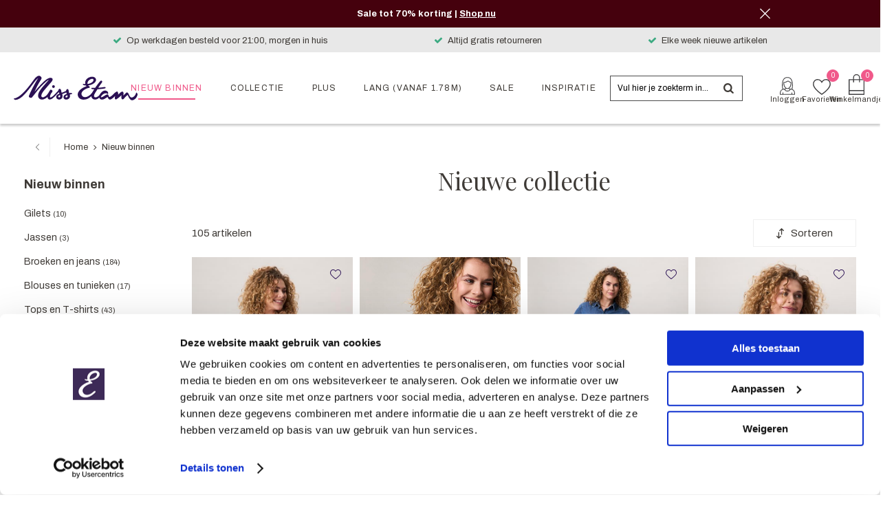

--- FILE ---
content_type: text/html; charset=utf-8
request_url: https://www.missetam.nl/nl/nieuw-binnen/?regulier+%2F+plus+%2F+lang=Plus
body_size: 24753
content:
<!DOCTYPE html>


<html lang="nl">
<head>
    <meta http-equiv="Content-Type" content="text/html; charset=UTF-8"/>
<!--

Powered by NextChapter eCommerce
Unlock your growth at https://www.nextchapter-ecommerce.com

-->


<title>Nieuwe collectie | Miss Etam &#174; | Elke week nieuwe artikelen</title>

<meta name="description" content="Ontdek als eerste welke artikel nieuw binnen zijn!  ✓ Elke week nieuwe artikelen collectie van Miss Etam &#174; en cre&#235;er de perfecte outfit in zowel reguliere als plus-size maten. ✓ Op werkdagen voor 21:00 besteld, morgen bezorgd ✓ Altijd gratis retourneren ">
    <meta name="keywords" content="nieuwe collectie">
    <meta property="og:image" content="http://cdn.nextchapter-ecommerce.com/Public/missetam_nl/Images/og_logo.jpg">

<meta property="og:title" content="Nieuwe collectie | Miss Etam &#174; | Elke week nieuwe artikelen">
<meta property="og:description" content="Ontdek als eerste welke artikel nieuw binnen zijn!  ✓ Elke week nieuwe artikelen collectie van Miss Etam &#174; en cre&#235;er de perfecte outfit in zowel reguliere als plus-size maten. ✓ Op werkdagen voor 21:00 besteld, morgen bezorgd ✓ Altijd gratis retourneren ">
<meta property="og:url" content="https://www.missetam.nl/nl/nieuw-binnen/">

<meta name="format-detection" content="telephone=no">
<meta name="msapplication-tap-highlight" content="no">


    <meta name="viewport" content="width=device-width, initial-scale=1">

    <meta name="robots" content="index,follow">

<meta name="copyright" content="Copyright © NextChapter Software B.V. - All rights reserved">
<meta name="author" content="NextChapter Software B.V.">

<meta name="facebook-domain-verification" content="5vo251s9jyf6u4w2wocmt1umwik3je" />
<meta name="p:domain_verify" content= "fe5340b746c374ab9daf7e2fc38b0894"/>
    <link rel="canonical" href="https://www.missetam.nl/nl/nieuw-binnen/">

    <link rel="shortcut icon" href="//cdn.nextchapter-ecommerce.com/Public/missetam_nl/Images/favicon.png">

<link rel="Stylesheet" type="text/css" href="//cdn.nextchapter-ecommerce.com/Public/Styles/GetCss?s=missetam_nl&amp;m=m&amp;p=1.192.3.0&amp;v=prod">

    <link rel="next" href="https://www.missetam.nl/nl/nieuw-binnen/?regulier+%2f+plus+%2f+lang=Plus&amp;page=2">

    
<script>
    !function(n,o,t){n.nextchapter={cookies:function e(){function c(o,t){var e=o[1];(!e||t[e])&&(0,o[0])(t,n)}function i(n){o.push(n)}return{onConsent:function(n,o){o?i([o,n]):i([n])},consented:function(n){for(var t=0,e=o.length;t<e;t++)c(o[t],n)},isConsented:function(o){var e=n[t]();return!!e&&!!e[o]&&e[o]}}}()}}(window,[],"getCookieConsent");

</script>
<script>
    window.dataLayer = window.dataLayer || [];



    nextchapter.cookies.onConsent(function(consent) {
        if (consent.preferences)
            window.dataLayer.push({'event': 'cookieconsent_preferences'});

        if (consent.statistics)
            window.dataLayer.push({'event': 'cookieconsent_statistics'});

        if (consent.marketing)
            window.dataLayer.push({'event': 'cookieconsent_marketing'});
    });
</script>
        
    
    

<script>
    dataLayer.push({
        'event': 'viewItemList',
        'ecommerce': {
            'currencyCode': 'EUR',
            'impressions': [
                {'name':'Vest rood','id':'4761613','price':'49.99','brand':'Miss Etam','category':'influencer nieuwe items','list':'Nieuw binnen','position':'1'},
                {'name':'Jurk denim borduur blauw wit','id':'4721092','price':'69.99','brand':'Miss Etam','category':'influencer nieuwe items','list':'Nieuw binnen','position':'2'},
                {'name':'Sweater print paars','id':'4758528','price':'49.99','brand':'Miss Etam','category':'influencer nieuwe items','list':'Nieuw binnen','position':'3'},
                {'name':'Blouse denim detail blauw wit','id':'4721094','price':'59.99','brand':'Miss Etam','category':'influencer nieuwe items','list':'Nieuw binnen','position':'4'},
                {'name':'Sweater print blauw','id':'4763395','price':'44.99','brand':'Miss Etam','category':'Nieuw binnen - Truien en vesten','list':'Nieuw binnen','position':'5'},
                {'name':'Sweater print bruin','id':'4763394','price':'44.99','brand':'Miss Etam','category':'Nieuw binnen - Truien en vesten','list':'Nieuw binnen','position':'6'},
                {'name':'Broek slim leg detail rood 32\"','id':'4763392','price':'49.99','brand':'Miss Etam','category':'Nieuw binnen - Broeken en jeans','list':'Nieuw binnen','position':'7'},
                {'name':'Broek slim leg detail zwart 32\"','id':'4763393','price':'49.99','brand':'Miss Etam','category':'Nieuw binnen - Broeken en jeans','list':'Nieuw binnen','position':'8'},
                {'name':'Jurk zwart','id':'4763391','price':'49.99','brand':'Miss Etam','category':'Nieuw binnen - Jurken','list':'Nieuw binnen','position':'9'},
                {'name':'Jurk print blauw','id':'4763390','price':'49.99','brand':'Miss Etam','category':'Nieuw binnen - Jurken','list':'Nieuw binnen','position':'10'},
                {'name':'Top donker blauw','id':'4763386','price':'34.99','brand':'Miss Etam','category':'Nieuw binnen - Tops en T-shirts','list':'Nieuw binnen','position':'11'},
                {'name':'Top detail wit','id':'4763385','price':'39.99','brand':'Miss Etam','category':'Nieuw binnen - Tops en T-shirts','list':'Nieuw binnen','position':'12'},
                {'name':'Broek wide leg detail pinstripe bruin 32\"','id':'4763382','price':'49.99','brand':'Miss Etam','category':'Nieuw binnen - Broeken en jeans','list':'Nieuw binnen','position':'13'},
                {'name':'Top print beige bruin','id':'4763378','price':'34.99','brand':'Miss Etam','category':'Nieuw binnen - Tops en T-shirts','list':'Nieuw binnen','position':'14'},
                {'name':'Jeans flared leg grijs 32\"','id':'4269520','price':'69.99','brand':'Miss Etam','category':'influencer nieuwe items','list':'Nieuw binnen','position':'15'},
                {'name':'Broek wide leg bruin 32\"','id':'4694902','price':'49.99','brand':'Miss Etam','category':'Nieuw binnen - Broeken en jeans','list':'Nieuw binnen','position':'16'},
                {'name':'Vest donker blauw','id':'4761612','price':'49.99','brand':'Miss Etam','category':'influencer nieuwe items','list':'Nieuw binnen','position':'17'},
                {'name':'Top bruin','id':'4759165','price':'34.99','brand':'Miss Etam','category':'influencer nieuwe items','list':'Nieuw binnen','position':'18'},
                {'name':'Trui korte mouw print blauw wit','id':'4728871','price':'49.99','brand':'Miss Etam','category':'Collectie - Blauw','list':'Nieuw binnen','position':'19'},
                {'name':'Blouse print groen wit','id':'4756511','price':'49.99','brand':'Miss Etam','category':'influencer nieuwe items','list':'Nieuw binnen','position':'20'},
                {'name':'Trui korte mouw print wit blauw','id':'4258512','price':'49.99','brand':'Miss Etam','category':'Collectie - Blauw','list':'Nieuw binnen','position':'21'},
                {'name':'Broek wide leg detail pinstripe donker blauw 32\"','id':'4753742','price':'49.99','brand':'Miss Etam','category':'influencer nieuwe items','list':'Nieuw binnen','position':'22'}
            ]
        }
    });
</script>

    



<script>

        
        (function (w, d, s, l, i) {
            w[l] = w[l] || []; w[l].push({
                'gtm.start':
                    new Date().getTime(), event: 'gtm.js'
            }); var f = d.getElementsByTagName(s)[0],
                j = d.createElement(s), dl = l != 'dataLayer' ? '&l=' + l : ''; j.async = true; j.src =
                'https://www.googletagmanager.com/gtm.js?id=' + i + dl; f.parentNode.insertBefore(j, f);
        })(window, document, 'script', 'dataLayer', 'GTM-TQ7R2DP');
        
</script>
                        <script id="Cookiebot" src="https://consent.cookiebot.com/uc.js"
            data-cbid="8e23d01d-4faa-4d87-b9ec-403c419a48fc" type="text/javascript" async></script>
    <script>
        window.getCookieConsent = function() {
            return window.Cookiebot.consent;
        };

        function CookiebotCallback_OnAccept() {
            nextchapter.cookies.consented(window.Cookiebot.consent);
        }
    </script>



    
    <script src="https://cdn.segmentify.com/4eddb8cb-7626-4f82-91e5-491facfdbe36/segmentify.js"></script>


    
    

    </head>
<body class="missetamresponsivetemplate category-page category-page--category responsive">
    <div id="jq-loadingGif" class="loadingOverlay" style="display: none;">
        <img alt="Loading..." src="//cdn.nextchapter-ecommerce.com/Public/missetam_nl/Images/loader.gif" />
    </div>
    <div id="wrap-all" class="wrap_all">
<div id="addedToCart" class="addedToCart" data-type="Toast" style="display: none;">
    <div id="cart-template-pre" class="wrapper">
        <div class="addedProductDetails">
            <img alt="Loading..." class="loader" src="//cdn.nextchapter-ecommerce.com/Public/missetam_nl/Images/loader.gif" />
        </div>
    </div>
    <div id="cart-template-target" class="wrapper">
        <div class="template-placeholder">
        </div>
    </div>
</div>

<div id="header-banner" class="header-banner" data-id="1946" style="color: #ffffff; background-color: #45010d">
    <div class="header-banner__wrapper">
        <div class="header-banner__content">
            <div style="text-align: center;"><strong>Sale tot 70% korting | <a href="https://www.missetam.nl/nl/sale/">Shop nu</a></strong></div>
        </div>
        <a class="header-banner__close" href="#" title="Sluiten">Sluiten</a>
    </div>
</div>


<header class="site-header" id="header">
    <div class="wrapper">
        

    <div class="uspList">
        <ul class="items">
                <li class="usp1 usp-1114F">
    <span class="icon"></span>
    <span class="description">Op werkdagen besteld voor 21:00, morgen in huis</span>
                </li>
                <li class="usp2 usp-11150">
    <span class="icon"></span>
    <span class="description">Altijd gratis retourneren</span>
                </li>
                <li class="usp3 usp-11151">
    <span class="icon"></span>
    <span class="description">Elke week nieuwe artikelen</span>
                </li>
        </ul>
    </div>


        <a href="/nl/" title="Home" class="top_nav_logo headerLogo">
    <img alt="missetam_nl" src="https://cdn.nextchapter-ecommerce.com/Public/missetam_nl/Images/logo.svg" />
</a>

        <div class="site-header__buttons header-buttons">
    <a class="login" href="/nl/account/inloggen/" title="Inloggen">
        Inloggen
    </a>

        <a href="#" title="Zoeken" class="header-buttons__item header-buttons__item--search">
            <span class="header-buttons__label">Zoeken</span>
        </a>
    <a class="header-buttons__item header-buttons__item--favorites" href="/nl/mijn-favorieten/" title="Favorieten">
    <span class="header-buttons__label">Favorieten</span>
    <span class="header-buttons__count favorite-count">0</span>
</a>
    

<a id="headerCartButton" href="/nl/winkelwagen/" title="Winkelmandje" class="header-buttons__item header-buttons__item--cart cart-button" style="">
    <span id="cartCount" class="cart-button__count"></span>
    <span id="cartTotal" class="cart-button__total"></span>
    <span class="header-buttons__label cart-button__label">Winkelmandje</span>
</a>    <a id="sideBarButton" class="header-buttons__item header-buttons__item--hamburger" title="Menu" href="#">
        <span class="header-buttons__label">Menu</span>
    </a>
    <div class="more_dd">
        <div class="more_dd-header">
            <a href="#" class="closeButton" title="Sluiten"></a>
        </div>
        <div id="menuContainer" class="more_dd_container">
    

<div id="moreDdShoppable" class="moredd_shoppable buttons">
    <span class="title">Shop</span>
        <ul>
                <li>
                    <a class="category category-2FA9B shoppable_button opens-shoppable-menu-page"
                       data-key="category" data-urlkey="nieuw-binnen"
                       href="/nl/nieuw-binnen/" data-hide-loader="true">
                        Nieuw binnen
                    </a>
                </li>
                <li>
                    <a class="category category-2FA9C shoppable_button opens-shoppable-menu-page"
                       data-key="category" data-urlkey="collectie"
                       href="/nl/collectie/" data-hide-loader="true">
                        Collectie
                    </a>
                </li>
                <li>
                    <a class="category category-2FA9D shoppable_button opens-shoppable-menu-page"
                       data-key="category" data-urlkey="plus"
                       href="/nl/plus/" data-hide-loader="true">
                        Plus
                    </a>
                </li>
                <li>
                    <a class="category category-3207E"
                       data-key="category" data-urlkey=""
                       href="/nl/collectie/lang/" data-hide-loader="true">
                        Lang (vanaf 1.78m)
                    </a>
                </li>
                <li>
                    <a class="category category-307C2 shoppable_button opens-shoppable-menu-page"
                       data-key="category" data-urlkey="sale"
                       href="/nl/sale/" data-hide-loader="true">
                        SALE
                    </a>
                </li>
                <li>
                    <a class="category category-32EED shoppable_button opens-shoppable-menu-page"
                       data-key="category" data-urlkey="inspiratie"
                       href="/nl/inspiratie/" data-hide-loader="true">
                        Inspiratie
                    </a>
                </li>
        </ul>

    <div class="shoppable_container" id="shoppable_container" data-item-class="items" data-url="/nl/categorie/shoppablemenu/"></div>




    <a class="shop shop--bundles shoppable_button opens-product-bundles" href="#">
        Shop the Look
    </a>
    <div class="shoppable_container" id="shoppable_bundle_container" data-first-level="bundles" data-url="/nl/categorie/shoppablemenu/">
        <div class="items">
            <a href="#" class="back closes-product-bundles">Terug naar menu</a>
            <ul>
                    <li>
                        <a href="/nl/productset/categorie/alle-looks/">
                            Alle looks
                        </a>
                    </li>
                    <li>
                        <a href="/nl/productset/categorie/party-looks/">
                            Party looks ✨
                        </a>
                    </li>
                    <li>
                        <a href="/nl/productset/categorie/reguliere-looks/">
                            Reguliere looks
                        </a>
                    </li>
                    <li>
                        <a href="/nl/productset/categorie/plus-looks/">
                            Plus looks
                        </a>
                    </li>
                    <li>
                        <a href="/nl/productset/categorie/lang-looks/">
                            Lang looks
                        </a>
                    </li>
            </ul>
        </div>
    </div>
                <a href="/nl/blog/" class="shop shop--blog">
            Blog
        </a>
</div>
            <div class="moredd_account buttons">
            <span class="title">Account</span>
                <a class="login" href="/nl/account/inloggen/" title="Inloggen">
        Inloggen
    </a>

<a class="favorites" href="/nl/mijn-favorieten/" title="Favorieten">
    Favorieten
    (<span class="favorite-count">0</span>)
</a>
        </div>
                        <div class="moredd_service buttons">
            <span class="title">Service</span>
                <a class="service newsletter" href="/nl/nieuwsbrief/aanmelden/" title="Nieuwsbrief">
                    Nieuwsbrief
                </a>
            <a class="service" href="/nl/pages/nieuwsbrief/" target="">Nieuwsbrief</a><a class="service" href="/nl/pages/klantenservice/" target="">Klantenservice</a><a class="service" href="/nl/veelgestelde-vragen/" target="">Meest gestelde vragen</a>            <a class="contact" href="/nl/pages/over-miss-etam/" target="">Over Miss Etam</a>        </div>
    </div>

    </div>

</div>
        

<div id="search-bar" class="searchbar">
<form action="/nl/zoeken/" id="searchForm" method="post">        <a class="searchbarArrow do-search" href="/nl/zoeken/">Zoeken</a>
<input autocomplete="off" id="txtSearch" name="txtSearch" placeholder="Vul hier je zoekterm in..." type="text" />
<a href="#" id="txtSearch_clear" class="clear" style="display: none;">x</a>
<label for="txtSearch" class="sr-only">Vul hier je zoekterm in...</label>
</form></div>

        <nav class="site-header__navigation navbar">
    <ul class="navbar__list">
            <li class="navbar__item ">
                <a href="/nl/nieuw-binnen/" class="nieuw-binnen category-2FA9B active navbar__link">
                    Nieuw binnen
                </a>

            </li>
            <li class="navbar__item navbar__item--has-dropdown">
                <a href="/nl/collectie/" class="collectie category-2FA9C navbar__link">
                    Collectie
                </a>

                    <div class="navbar__dropdown nav-dropdown">
                        <div class="wrapper">
                                <div class="nav-dropdown__column nav-dropdown__column--column-1">
            <div class="nav-dropdown__section">
                <div class="nav-dropdown__section-title">Collecties</div>
                <ul class="nav-dropdown__list">
                        <li class="nav-dropdown__item category-2FEE1">
                            <a href="/nl/collectie/regulier/" class="nav-dropdown__item-link"
                               >
                                <span class="nav-dropdown__item-label">
                                    Regulier
                                </span>
                            </a>
                        </li>
                        <li class="nav-dropdown__item category-2FA9D">
                            <a href="/nl/plus/" class="nav-dropdown__item-link"
                               >
                                <span class="nav-dropdown__item-label">
                                    Plus
                                </span>
                            </a>
                        </li>
                        <li class="nav-dropdown__item category-30ADA">
                            <a href="/nl/collectie/lang/" class="nav-dropdown__item-link"
                               >
                                <span class="nav-dropdown__item-label">
                                    Lang
                                </span>
                            </a>
                        </li>
                        <li class="nav-dropdown__item category-32E06">
                            <a href="/nl/collectie/kort/" class="nav-dropdown__item-link"
                               >
                                <span class="nav-dropdown__item-label">
                                    Kort
                                </span>
                            </a>
                        </li>
                                    </ul>
            </div>
    </div>
    <div class="nav-dropdown__column nav-dropdown__column--column-2">
            <div class="nav-dropdown__section">
                <div class="nav-dropdown__section-title">Categorie&#235;n</div>
                <ul class="nav-dropdown__list">
                        <li class="nav-dropdown__item category-2FA98">
                            <a href="/nl/collectie/broeken/" class="nav-dropdown__item-link"
                               >
                                <span class="nav-dropdown__item-label">
                                    Broeken
                                </span>
                            </a>
                        </li>
                        <li class="nav-dropdown__item category-2FB88">
                            <a href="/nl/collectie/blouses-en-tunieken/" class="nav-dropdown__item-link"
                               >
                                <span class="nav-dropdown__item-label">
                                    Blouses en tunieken
                                </span>
                            </a>
                        </li>
                        <li class="nav-dropdown__item category-2FE95">
                            <a href="/nl/collectie/jeans/" class="nav-dropdown__item-link"
                               >
                                <span class="nav-dropdown__item-label">
                                    Jeans
                                </span>
                            </a>
                        </li>
                        <li class="nav-dropdown__item category-2FE7F">
                            <a href="/nl/collectie/jurken/" class="nav-dropdown__item-link"
                               >
                                <span class="nav-dropdown__item-label">
                                    Jurken
                                </span>
                            </a>
                        </li>
                        <li class="nav-dropdown__item category-2FE94">
                            <a href="/nl/collectie/tops-en-t-shirts/" class="nav-dropdown__item-link"
                               >
                                <span class="nav-dropdown__item-label">
                                    Tops en T-shirts
                                </span>
                            </a>
                        </li>
                        <li class="nav-dropdown__item category-2FE98">
                            <a href="/nl/collectie/truien-en-vesten/" class="nav-dropdown__item-link"
                               >
                                <span class="nav-dropdown__item-label">
                                    Truien en vesten
                                </span>
                            </a>
                        </li>
                        <li class="nav-dropdown__item category-2FE9A">
                            <a href="/nl/collectie/blazers-en-jacks/" class="nav-dropdown__item-link"
                               >
                                <span class="nav-dropdown__item-label">
                                    Blazers en jacks
                                </span>
                            </a>
                        </li>
                        <li class="nav-dropdown__item category-2FE99">
                            <a href="/nl/collectie/rokken/" class="nav-dropdown__item-link"
                               >
                                <span class="nav-dropdown__item-label">
                                    Rokken
                                </span>
                            </a>
                        </li>
                        <li class="nav-dropdown__item category-2FE96">
                            <a href="/nl/collectie/jassen/" class="nav-dropdown__item-link"
                               >
                                <span class="nav-dropdown__item-label">
                                    Jassen
                                </span>
                            </a>
                        </li>
                        <li class="nav-dropdown__item category-3236C">
                            <a href="/nl/collectie/gilets/" class="nav-dropdown__item-link"
                               >
                                <span class="nav-dropdown__item-label">
                                    Gilets
                                </span>
                            </a>
                        </li>
                        <li class="nav-dropdown__item category-333F4">
                            <a href="/nl/collectie/basics/" class="nav-dropdown__item-link"
                               >
                                <span class="nav-dropdown__item-label">
                                    Basics
                                </span>
                            </a>
                        </li>
                                    </ul>
            </div>
    </div>
    <div class="nav-dropdown__column nav-dropdown__column--column-3">
            <div class="nav-dropdown__section">
                
                <ul class="nav-dropdown__list">
                        <li class="nav-dropdown__item category-32454">
                            <a href="/nl/collectie/accessoires/" class="nav-dropdown__item-link"
                               >
                                <span class="nav-dropdown__item-label">
                                    Accessoires
                                </span>
                            </a>
                        </li>
                        <li class="nav-dropdown__item category-33B36">
                            <a href="/nl/collectie/accessoires/schoenen/" class="nav-dropdown__item-link"
                               >
                                <span class="nav-dropdown__item-label">
                                    Schoenen
                                </span>
                            </a>
                        </li>
                        <li class="nav-dropdown__item category-329B5">
                            <a href="/nl/collectie/accessoires/mutsen-en-sjaals/" class="nav-dropdown__item-link"
                               >
                                <span class="nav-dropdown__item-label">
                                    Mutsen &amp; sjaals
                                </span>
                            </a>
                        </li>
                                    </ul>
            </div>
    </div>
    <div class="nav-dropdown__column nav-dropdown__column--column-4">
            <div class="nav-dropdown__section nav-dropdown__section--has-image">
                
                        <a href="/nl/nieuw-binnen/" class="nav-dropdown__section-image-link">
                            <img alt="Nieuw binnen" class="lazy nav-dropdown__section-image" data-src="//cdn.nextchapter-ecommerce.com/Public/MenuBlocks/1795-18061-.jpg" src="//cdn.nextchapter-ecommerce.com/Public/missetam_nl/Images/loader.gif">
                        </a>
                <ul class="nav-dropdown__list">
                                    </ul>
            </div>
    </div>

                        </div>
                    </div>
            </li>
            <li class="navbar__item navbar__item--has-dropdown">
                <a href="/nl/plus/" class="plus category-2FA9D navbar__link">
                    Plus
                </a>

                    <div class="navbar__dropdown nav-dropdown">
                        <div class="wrapper">
                                <div class="nav-dropdown__column nav-dropdown__column--column-1">
            <div class="nav-dropdown__section">
                <div class="nav-dropdown__section-title">Categorie&#235;n</div>
                <ul class="nav-dropdown__list">
                        <li class="nav-dropdown__item category-2FEDC">
                            <a href="/nl/plus/broeken/" class="nav-dropdown__item-link"
                               >
                                <span class="nav-dropdown__item-label">
                                    Broeken
                                </span>
                            </a>
                        </li>
                        <li class="nav-dropdown__item category-2FEDB">
                            <a href="/nl/plus/blouses-en-tunieken/" class="nav-dropdown__item-link"
                               >
                                <span class="nav-dropdown__item-label">
                                    Blouses en tunieken
                                </span>
                            </a>
                        </li>
                        <li class="nav-dropdown__item category-2FEDD">
                            <a href="/nl/plus/jeans/" class="nav-dropdown__item-link"
                               >
                                <span class="nav-dropdown__item-label">
                                    Jeans
                                </span>
                            </a>
                        </li>
                        <li class="nav-dropdown__item category-2FA99">
                            <a href="/nl/plus/jurken/" class="nav-dropdown__item-link"
                               >
                                <span class="nav-dropdown__item-label">
                                    Jurken
                                </span>
                            </a>
                        </li>
                        <li class="nav-dropdown__item category-2FEDF">
                            <a href="/nl/plus/tops-en-t-shirts/" class="nav-dropdown__item-link"
                               >
                                <span class="nav-dropdown__item-label">
                                    Tops en T-shirts
                                </span>
                            </a>
                        </li>
                        <li class="nav-dropdown__item category-2FEE0">
                            <a href="/nl/plus/truien-en-vesten/" class="nav-dropdown__item-link"
                               >
                                <span class="nav-dropdown__item-label">
                                    Truien en vesten
                                </span>
                            </a>
                        </li>
                                    </ul>
            </div>
    </div>
    <div class="nav-dropdown__column nav-dropdown__column--column-2">
            <div class="nav-dropdown__section nav-dropdown__section--has-image">
                
                        <a href="/nl/nieuw-binnen/?regulier+%2F+plus+%2F+lang=Plus" class="nav-dropdown__section-image-link">
                            <img alt="Nieuw binnen" class="lazy nav-dropdown__section-image" data-src="//cdn.nextchapter-ecommerce.com/Public/MenuBlocks/1795-53035-.jpg" src="//cdn.nextchapter-ecommerce.com/Public/missetam_nl/Images/loader.gif">
                        </a>
                <ul class="nav-dropdown__list">
                                    </ul>
            </div>
    </div>

                        </div>
                    </div>
            </li>
            <li class="navbar__item ">
                <a href="/nl/collectie/lang/" class=" category-3207E navbar__link">
                    Lang (vanaf 1.78m)
                </a>

            </li>
            <li class="navbar__item ">
                <a href="/nl/sale/" class="sale category-307C2 navbar__link">
                    SALE
                </a>

            </li>
            <li class="navbar__item navbar__item--has-dropdown">
                <a href="/nl/inspiratie/" class="inspiratie category-32EED navbar__link">
                    Inspiratie
                </a>

                    <div class="navbar__dropdown nav-dropdown">
                        <div class="wrapper">
                                <div class="nav-dropdown__column nav-dropdown__column--column-2">
            <div class="nav-dropdown__section">
                <div class="nav-dropdown__section-title">SHOP THE LOOK</div>
                <ul class="nav-dropdown__list">
                        <li class="nav-dropdown__item category-338ED">
                            <a href="/nl/productset/categorie/alle-looks/" class="nav-dropdown__item-link"
                               >
                                <span class="nav-dropdown__item-label">
                                    Alle looks
                                </span>
                            </a>
                        </li>
                        <li class="nav-dropdown__item category-338EF">
                            <a href="/nl/productset/categorie/plus-looks/" class="nav-dropdown__item-link"
                               >
                                <span class="nav-dropdown__item-label">
                                    Looks in PLUS
                                </span>
                            </a>
                        </li>
                        <li class="nav-dropdown__item category-338EE">
                            <a href="/nl/productset/categorie/reguliere-looks/" class="nav-dropdown__item-link"
                               >
                                <span class="nav-dropdown__item-label">
                                    Looks in REGULIER
                                </span>
                            </a>
                        </li>
                        <li class="nav-dropdown__item category-33B29">
                            <a href="/nl/productset/categorie/lang-looks/" class="nav-dropdown__item-link"
                               >
                                <span class="nav-dropdown__item-label">
                                    Looks in LANG
                                </span>
                            </a>
                        </li>
                                    </ul>
            </div>
    </div>
    <div class="nav-dropdown__column nav-dropdown__column--column-2">
            <div class="nav-dropdown__section">
                <div class="nav-dropdown__section-title">De nieuwste trends!</div>
                <ul class="nav-dropdown__list">
                        <li class="nav-dropdown__item category-3236C">
                            <a href="/nl/collectie/gilets/" class="nav-dropdown__item-link"
                               >
                                <span class="nav-dropdown__item-label">
                                    Gilets
                                </span>
                            </a>
                        </li>
                        <li class="nav-dropdown__item category-32E50">
                            <a href="/nl/inspiratie/de-perfecte-jeans/" class="nav-dropdown__item-link"
                               >
                                <span class="nav-dropdown__item-label">
                                    De perfecte jeans
                                </span>
                            </a>
                        </li>
                        <li class="nav-dropdown__item category-2FE96">
                            <a href="/nl/collectie/jassen/" class="nav-dropdown__item-link"
                               >
                                <span class="nav-dropdown__item-label">
                                    Jassen
                                </span>
                            </a>
                        </li>
                        <li class="nav-dropdown__item category-33D1A">
                            <a href="/nl/blog/artikel/welke-wide-leg-past-bij-jou-ontdek-jouw-perfecte-match/" class="nav-dropdown__item-link"
                               >
                                <span class="nav-dropdown__item-label">
                                    Wide leg broeken
                                </span>
                            </a>
                        </li>
                                    </ul>
            </div>
    </div>
    <div class="nav-dropdown__column nav-dropdown__column--column-3">
            <div class="nav-dropdown__section">
                <div class="nav-dropdown__section-title">Laat je inspireren!</div>
                <ul class="nav-dropdown__list">
                        <li class="nav-dropdown__item category-33C64">
                            <a href="/nl/blog" class="nav-dropdown__item-link"
                               >
                                <span class="nav-dropdown__item-label">
                                    Blog - Advies &amp; inspiratie
                                </span>
                            </a>
                        </li>
                                    </ul>
            </div>
    </div>
    <div class="nav-dropdown__column nav-dropdown__column--column-4">
            <div class="nav-dropdown__section nav-dropdown__section--has-image">
                
                        <a href="/nl/nieuw-binnen/" class="nav-dropdown__section-image-link">
                            <img class="lazy nav-dropdown__section-image" data-src="//cdn.nextchapter-ecommerce.com/Public/MenuBlocks/1795-99161-.jpg" src="//cdn.nextchapter-ecommerce.com/Public/missetam_nl/Images/loader.gif">
                        </a>
                <ul class="nav-dropdown__list">
                                    </ul>
            </div>
    </div>

                        </div>
                    </div>
            </li>

                <li class="navbar__item navbar__item--bundles">
                    <a href="#" class="expandMenu navbar__link">
                        Shop the Look
                    </a>
                    <ul class="items" style="display: none;">
                            <li>
                                <a href="/nl/productset/categorie/alle-looks/">Alle looks</a>
                            </li>
                            <li>
                                <a href="/nl/productset/categorie/party-looks/">Party looks ✨</a>
                            </li>
                            <li>
                                <a href="/nl/productset/categorie/reguliere-looks/">Reguliere looks</a>
                            </li>
                            <li>
                                <a href="/nl/productset/categorie/plus-looks/">Plus looks</a>
                            </li>
                            <li>
                                <a href="/nl/productset/categorie/lang-looks/">Lang looks</a>
                            </li>
                    </ul>
                </li>

                

            <li class="navbar__item navbar__item--blog">
                <a class=" navbar__link" href="/nl/blog/">
                    Blog
                </a>
            </li>
    </ul>
</nav>

    </div>
</header>






<div class="middle category-2FA9B" id="middle">
<a id="scrollToTop" href="#" class="scrollTop" title="Naar boven"
    data-appearAfter="1000" data-animate="false">
    <span class="arrow"></span> Naar boven
</a>    <div id="category-content" class="product-lister">


<div class="breadCrumbWrapper">


<a href="/nl/" title="Terug" class="backLink backbutton small" rel="nofollow">
    <span class="arrow"></span> Terug
</a>    <div class="breadCrumbTrail" itemscope itemtype="http://schema.org/BreadcrumbList">
<span class="breadCrumbItem" itemprop="itemListElement" itemscope itemtype="http://schema.org/ListItem">
<a href="/nl/" title="Home" itemprop="item"><span itemprop="name">Home</span></a>
<meta itemprop="position" content="1" />
</span>
<span class="seperator">-&gt;</span><span class="breadCrumbItem" itemprop="itemListElement" itemscope itemtype="http://schema.org/ListItem">
<span itemprop="name">Nieuw binnen</span>
<meta itemprop="item" content="https://www.missetam.nl/nl/nieuw-binnen/" />
<meta itemprop="position" content="2" />
</span>
</div>

</div>

                <div class="searchPage">
                    <div class="sidebar medium large">
                        
        <div class="sidebarTabContainer">
        <div class="sidebarTab sidebarTab_filters">
                <div class="filtering" id="filterMenu">
        <div class="filtering__tablet-buttons">
            <button class="filtering__hide hide-button">Verberg filters</button>
        </div>
        <div class="filtering__header" id="filtersHeader">
            <div class="filtering__title">Filteren</div>
            <button class="filtering__close close-button">Verberg filters</button>
                <a id="clearAllFilters" href="#" data-show-loader="true"
                   title="Wis alles" class="filtering__clear-all">
                    Wis alles
                </a>
        </div>
        <div class="filtering__content">
            

    <div id="rangeFilters">
            <div class="filter filter__price-range">
                <div class="filter__button" data-filtername="price">
                    <div class="filter__title">
                        Prijs
                    </div>
                    <ul class="filter__selected">
                        <li class="filter__selected-item">
                            €17 - €70
                        </li>
                    </ul>
                </div>

                <div class="filter__content">
                    <div class="filter__tablet-buttons">
                        <button class="filter__back-button back-button">
                            Alle filters
                        </button>
                    </div>
                    <div class="filter__header">
                        <div class="filter__title">Prijs</div>
                    </div>
                    <div class="rangeContent" data-filtername="price"
                         data-minvalue="17"
                         data-maxvalue="70"
                         data-start="17"
                         data-end="70">
                        <div class="slider"></div>
                        <div class="legend">
                            <span class="min">€ <span class="value">17</span></span>
                            <span class="max">€ <span class="value">70</span></span>
                        </div>
                    </div>
                    <div class="filter__footer">
                        <button class="filter__back-button back-button">
                            Alle filters
                        </button>
                        <button class="filter__results-button show-results-button">Toon <span class="result-count-value">105</span> resultaten</button>
                    </div>
                </div>
            </div>
    </div>

<div id="defaultFilters">


<fieldset class="filter filter--has-active-filters filter--active">
    <legend class="sr-only">Regulier / Plus / Lang</legend>
    <div class="filter__button" data-filtername="regulier / plus / lang">
        <div class="filter__title">
            Regulier / Plus / Lang
        </div>
            <a class="filter__clear" data-filtername="regulier / plus / lang"
               href="#" rel="nofollow" data-show-loader="true" data-ignorepropagation="true"
               title="Wis">
                Wis
            </a>
            <ul class="filter__selected">
                        <li class="filter__selected-item">
                            Plus
                        </li>
            </ul>
    </div>
    <div class="filter__content">
        <div class="filter__tablet-buttons">
            <button class="filter__back-button back-button">
                Alle filters
            </button>
        </div>
        <div class="filter__header">
            <div class="filter__title">Regulier / Plus / Lang</div>
        </div>
            <ul class="filter__list" id="filter" data-filtername="regulier / plus / lang">
                    <li class="filter__item filter-item">
                        <label class="filter-item__label"
                               data-value="Plus" data-multiple="true">
                            <input class="filter-item__real-check" type="checkbox" value="Plus"
                                   checked name="regulier / plus / lang"
                                   autocomplete="off"/>
                                <span class="filter-item__check"></span>
                            <span class="filter-item__name">
                                <span class="filter-item__title">Plus</span>
                                    <span class="filter-item__amount">(105)</span>
                            </span>
                                <a class="filter-item__clear">Wis</a>
                        </label>
                    </li>
                    <li class="filter__item filter-item">
                        <label class="filter-item__label"
                               data-value="Regulier" data-multiple="true">
                            <input class="filter-item__real-check" type="checkbox" value="Regulier"
                                    name="regulier / plus / lang"
                                   autocomplete="off"/>
                                <span class="filter-item__check"></span>
                            <span class="filter-item__name">
                                <span class="filter-item__title">Regulier</span>
                                    <span class="filter-item__amount">(139)</span>
                            </span>
                        </label>
                    </li>
                    <li class="filter__item filter-item">
                        <label class="filter-item__label"
                               data-value="Lang (vanaf 1.78m)" data-multiple="true">
                            <input class="filter-item__real-check" type="checkbox" value="Lang (vanaf 1.78m)"
                                    name="regulier / plus / lang"
                                   autocomplete="off"/>
                                <span class="filter-item__check"></span>
                            <span class="filter-item__name">
                                <span class="filter-item__title">Lang (vanaf 1.78m)</span>
                                    <span class="filter-item__amount">(76)</span>
                            </span>
                        </label>
                    </li>
                    <li class="filter__item filter-item">
                        <label class="filter-item__label"
                               data-value="Kort" data-multiple="true">
                            <input class="filter-item__real-check" type="checkbox" value="Kort"
                                    name="regulier / plus / lang"
                                   autocomplete="off"/>
                                <span class="filter-item__check"></span>
                            <span class="filter-item__name">
                                <span class="filter-item__title">Kort</span>
                                    <span class="filter-item__amount">(4)</span>
                            </span>
                        </label>
                    </li>
            </ul>
        <div class="filter__footer">
            <button class="filter__back-button back-button">
                Alle filters
            </button>
            <button class="filter__results-button show-results-button">Toon <span class="result-count-value"></span> resultaten</button>
        </div>
    </div>
</fieldset>



<fieldset class="filter">
    <legend class="sr-only">Maat</legend>
    <div class="filter__button" data-filtername="maat">
        <div class="filter__title">
            Maat
        </div>
    </div>
    <div class="filter__content">
        <div class="filter__tablet-buttons">
            <button class="filter__back-button back-button">
                Alle filters
            </button>
        </div>
        <div class="filter__header">
            <div class="filter__title">Maat</div>
        </div>
            <ul class="filter__list" id="filter" data-filtername="maat">
                    <li class="filter__item filter-item">
                        <label class="filter-item__label"
                               data-value="46 x 34" data-multiple="true">
                            <input class="filter-item__real-check" type="checkbox" value="46 x 34"
                                    name="maat"
                                   autocomplete="off"/>
                                <span class="filter-item__check"></span>
                            <span class="filter-item__name">
                                <span class="filter-item__title">46 x 34</span>
                                    <span class="filter-item__amount">(2)</span>
                            </span>
                        </label>
                    </li>
                    <li class="filter__item filter-item">
                        <label class="filter-item__label"
                               data-value="48 x 34" data-multiple="true">
                            <input class="filter-item__real-check" type="checkbox" value="48 x 34"
                                    name="maat"
                                   autocomplete="off"/>
                                <span class="filter-item__check"></span>
                            <span class="filter-item__name">
                                <span class="filter-item__title">48 x 34</span>
                                    <span class="filter-item__amount">(1)</span>
                            </span>
                        </label>
                    </li>
                    <li class="filter__item filter-item">
                        <label class="filter-item__label"
                               data-value="50 x 34" data-multiple="true">
                            <input class="filter-item__real-check" type="checkbox" value="50 x 34"
                                    name="maat"
                                   autocomplete="off"/>
                                <span class="filter-item__check"></span>
                            <span class="filter-item__name">
                                <span class="filter-item__title">50 x 34</span>
                                    <span class="filter-item__amount">(1)</span>
                            </span>
                        </label>
                    </li>
                    <li class="filter__item filter-item">
                        <label class="filter-item__label"
                               data-value="52 x 34" data-multiple="true">
                            <input class="filter-item__real-check" type="checkbox" value="52 x 34"
                                    name="maat"
                                   autocomplete="off"/>
                                <span class="filter-item__check"></span>
                            <span class="filter-item__name">
                                <span class="filter-item__title">52 x 34</span>
                                    <span class="filter-item__amount">(2)</span>
                            </span>
                        </label>
                    </li>
                    <li class="filter__item filter-item">
                        <label class="filter-item__label"
                               data-value="54 x 34" data-multiple="true">
                            <input class="filter-item__real-check" type="checkbox" value="54 x 34"
                                    name="maat"
                                   autocomplete="off"/>
                                <span class="filter-item__check"></span>
                            <span class="filter-item__name">
                                <span class="filter-item__title">54 x 34</span>
                                    <span class="filter-item__amount">(1)</span>
                            </span>
                        </label>
                    </li>
                    <li class="filter__item filter-item">
                        <label class="filter-item__label"
                               data-value="46" data-multiple="true">
                            <input class="filter-item__real-check" type="checkbox" value="46"
                                    name="maat"
                                   autocomplete="off"/>
                                <span class="filter-item__check"></span>
                            <span class="filter-item__name">
                                <span class="filter-item__title">46</span>
                                    <span class="filter-item__amount">(75)</span>
                            </span>
                        </label>
                    </li>
                    <li class="filter__item filter-item">
                        <label class="filter-item__label"
                               data-value="48" data-multiple="true">
                            <input class="filter-item__real-check" type="checkbox" value="48"
                                    name="maat"
                                   autocomplete="off"/>
                                <span class="filter-item__check"></span>
                            <span class="filter-item__name">
                                <span class="filter-item__title">48</span>
                                    <span class="filter-item__amount">(80)</span>
                            </span>
                        </label>
                    </li>
                    <li class="filter__item filter-item">
                        <label class="filter-item__label"
                               data-value="50" data-multiple="true">
                            <input class="filter-item__real-check" type="checkbox" value="50"
                                    name="maat"
                                   autocomplete="off"/>
                                <span class="filter-item__check"></span>
                            <span class="filter-item__name">
                                <span class="filter-item__title">50</span>
                                    <span class="filter-item__amount">(83)</span>
                            </span>
                        </label>
                    </li>
                    <li class="filter__item filter-item">
                        <label class="filter-item__label"
                               data-value="52" data-multiple="true">
                            <input class="filter-item__real-check" type="checkbox" value="52"
                                    name="maat"
                                   autocomplete="off"/>
                                <span class="filter-item__check"></span>
                            <span class="filter-item__name">
                                <span class="filter-item__title">52</span>
                                    <span class="filter-item__amount">(82)</span>
                            </span>
                        </label>
                    </li>
                    <li class="filter__item filter-item">
                        <label class="filter-item__label"
                               data-value="54" data-multiple="true">
                            <input class="filter-item__real-check" type="checkbox" value="54"
                                    name="maat"
                                   autocomplete="off"/>
                                <span class="filter-item__check"></span>
                            <span class="filter-item__name">
                                <span class="filter-item__title">54</span>
                                    <span class="filter-item__amount">(84)</span>
                            </span>
                        </label>
                    </li>
                    <li class="filter__item filter-item">
                        <label class="filter-item__label"
                               data-value="46 x 28" data-multiple="true">
                            <input class="filter-item__real-check" type="checkbox" value="46 x 28"
                                    name="maat"
                                   autocomplete="off"/>
                                <span class="filter-item__check"></span>
                            <span class="filter-item__name">
                                <span class="filter-item__title">46 x 28</span>
                                    <span class="filter-item__amount">(3)</span>
                            </span>
                        </label>
                    </li>
                    <li class="filter__item filter-item">
                        <label class="filter-item__label"
                               data-value="48 x 28" data-multiple="true">
                            <input class="filter-item__real-check" type="checkbox" value="48 x 28"
                                    name="maat"
                                   autocomplete="off"/>
                                <span class="filter-item__check"></span>
                            <span class="filter-item__name">
                                <span class="filter-item__title">48 x 28</span>
                                    <span class="filter-item__amount">(4)</span>
                            </span>
                        </label>
                    </li>
                    <li class="filter__item filter-item">
                        <label class="filter-item__label"
                               data-value="50 x 28" data-multiple="true">
                            <input class="filter-item__real-check" type="checkbox" value="50 x 28"
                                    name="maat"
                                   autocomplete="off"/>
                                <span class="filter-item__check"></span>
                            <span class="filter-item__name">
                                <span class="filter-item__title">50 x 28</span>
                                    <span class="filter-item__amount">(5)</span>
                            </span>
                        </label>
                    </li>
                    <li class="filter__item filter-item">
                        <label class="filter-item__label"
                               data-value="52 x 28" data-multiple="true">
                            <input class="filter-item__real-check" type="checkbox" value="52 x 28"
                                    name="maat"
                                   autocomplete="off"/>
                                <span class="filter-item__check"></span>
                            <span class="filter-item__name">
                                <span class="filter-item__title">52 x 28</span>
                                    <span class="filter-item__amount">(4)</span>
                            </span>
                        </label>
                    </li>
                    <li class="filter__item filter-item">
                        <label class="filter-item__label"
                               data-value="54 x 28" data-multiple="true">
                            <input class="filter-item__real-check" type="checkbox" value="54 x 28"
                                    name="maat"
                                   autocomplete="off"/>
                                <span class="filter-item__check"></span>
                            <span class="filter-item__name">
                                <span class="filter-item__title">54 x 28</span>
                                    <span class="filter-item__amount">(4)</span>
                            </span>
                        </label>
                    </li>
                    <li class="filter__item filter-item">
                        <label class="filter-item__label"
                               data-value="46 x 30" data-multiple="true">
                            <input class="filter-item__real-check" type="checkbox" value="46 x 30"
                                    name="maat"
                                   autocomplete="off"/>
                                <span class="filter-item__check"></span>
                            <span class="filter-item__name">
                                <span class="filter-item__title">46 x 30</span>
                                    <span class="filter-item__amount">(3)</span>
                            </span>
                        </label>
                    </li>
                    <li class="filter__item filter-item">
                        <label class="filter-item__label"
                               data-value="48 x 30" data-multiple="true">
                            <input class="filter-item__real-check" type="checkbox" value="48 x 30"
                                    name="maat"
                                   autocomplete="off"/>
                                <span class="filter-item__check"></span>
                            <span class="filter-item__name">
                                <span class="filter-item__title">48 x 30</span>
                                    <span class="filter-item__amount">(3)</span>
                            </span>
                        </label>
                    </li>
                    <li class="filter__item filter-item">
                        <label class="filter-item__label"
                               data-value="50 x 30" data-multiple="true">
                            <input class="filter-item__real-check" type="checkbox" value="50 x 30"
                                    name="maat"
                                   autocomplete="off"/>
                                <span class="filter-item__check"></span>
                            <span class="filter-item__name">
                                <span class="filter-item__title">50 x 30</span>
                                    <span class="filter-item__amount">(3)</span>
                            </span>
                        </label>
                    </li>
                    <li class="filter__item filter-item">
                        <label class="filter-item__label"
                               data-value="52 x 30" data-multiple="true">
                            <input class="filter-item__real-check" type="checkbox" value="52 x 30"
                                    name="maat"
                                   autocomplete="off"/>
                                <span class="filter-item__check"></span>
                            <span class="filter-item__name">
                                <span class="filter-item__title">52 x 30</span>
                                    <span class="filter-item__amount">(4)</span>
                            </span>
                        </label>
                    </li>
                    <li class="filter__item filter-item">
                        <label class="filter-item__label"
                               data-value="54 x 30" data-multiple="true">
                            <input class="filter-item__real-check" type="checkbox" value="54 x 30"
                                    name="maat"
                                   autocomplete="off"/>
                                <span class="filter-item__check"></span>
                            <span class="filter-item__name">
                                <span class="filter-item__title">54 x 30</span>
                                    <span class="filter-item__amount">(3)</span>
                            </span>
                        </label>
                    </li>
                    <li class="filter__item filter-item">
                        <label class="filter-item__label"
                               data-value="46 x 32" data-multiple="true">
                            <input class="filter-item__real-check" type="checkbox" value="46 x 32"
                                    name="maat"
                                   autocomplete="off"/>
                                <span class="filter-item__check"></span>
                            <span class="filter-item__name">
                                <span class="filter-item__title">46 x 32</span>
                                    <span class="filter-item__amount">(10)</span>
                            </span>
                        </label>
                    </li>
                    <li class="filter__item filter-item">
                        <label class="filter-item__label"
                               data-value="48 x 32" data-multiple="true">
                            <input class="filter-item__real-check" type="checkbox" value="48 x 32"
                                    name="maat"
                                   autocomplete="off"/>
                                <span class="filter-item__check"></span>
                            <span class="filter-item__name">
                                <span class="filter-item__title">48 x 32</span>
                                    <span class="filter-item__amount">(11)</span>
                            </span>
                        </label>
                    </li>
                    <li class="filter__item filter-item">
                        <label class="filter-item__label"
                               data-value="50 x 32" data-multiple="true">
                            <input class="filter-item__real-check" type="checkbox" value="50 x 32"
                                    name="maat"
                                   autocomplete="off"/>
                                <span class="filter-item__check"></span>
                            <span class="filter-item__name">
                                <span class="filter-item__title">50 x 32</span>
                                    <span class="filter-item__amount">(11)</span>
                            </span>
                        </label>
                    </li>
                    <li class="filter__item filter-item">
                        <label class="filter-item__label"
                               data-value="52 x 32" data-multiple="true">
                            <input class="filter-item__real-check" type="checkbox" value="52 x 32"
                                    name="maat"
                                   autocomplete="off"/>
                                <span class="filter-item__check"></span>
                            <span class="filter-item__name">
                                <span class="filter-item__title">52 x 32</span>
                                    <span class="filter-item__amount">(12)</span>
                            </span>
                        </label>
                    </li>
                    <li class="filter__item filter-item">
                        <label class="filter-item__label"
                               data-value="54 x 32" data-multiple="true">
                            <input class="filter-item__real-check" type="checkbox" value="54 x 32"
                                    name="maat"
                                   autocomplete="off"/>
                                <span class="filter-item__check"></span>
                            <span class="filter-item__name">
                                <span class="filter-item__title">54 x 32</span>
                                    <span class="filter-item__amount">(11)</span>
                            </span>
                        </label>
                    </li>
            </ul>
        <div class="filter__footer">
            <button class="filter__back-button back-button">
                Alle filters
            </button>
            <button class="filter__results-button show-results-button">Toon <span class="result-count-value"></span> resultaten</button>
        </div>
    </div>
</fieldset>



<fieldset class="filter">
    <legend class="sr-only">Kleur</legend>
    <div class="filter__button" data-filtername="kleur">
        <div class="filter__title">
            Kleur
        </div>
    </div>
    <div class="filter__content">
        <div class="filter__tablet-buttons">
            <button class="filter__back-button back-button">
                Alle filters
            </button>
        </div>
        <div class="filter__header">
            <div class="filter__title">Kleur</div>
        </div>
            <ul class="filter__list" id="filter" data-filtername="kleur">
                    <li class="filter__item filter-item">
                        <label class="filter-item__label"
                               data-value="Blauw" data-multiple="true">
                            <input class="filter-item__real-check" type="checkbox" value="Blauw"
                                    name="kleur"
                                   autocomplete="off"/>
                                <span class="filter-item__check filter-item__check--color"
                                      style="background-color: #003399;">
                                </span>
                            <span class="filter-item__name">
                                <span class="filter-item__title">Blauw</span>
                                    <span class="filter-item__amount">(42)</span>
                            </span>
                        </label>
                    </li>
                    <li class="filter__item filter-item">
                        <label class="filter-item__label"
                               data-value="Bruin" data-multiple="true">
                            <input class="filter-item__real-check" type="checkbox" value="Bruin"
                                    name="kleur"
                                   autocomplete="off"/>
                                <span class="filter-item__check filter-item__check--color"
                                      style="background-color: #660000;">
                                </span>
                            <span class="filter-item__name">
                                <span class="filter-item__title">Bruin</span>
                                    <span class="filter-item__amount">(6)</span>
                            </span>
                        </label>
                    </li>
                    <li class="filter__item filter-item">
                        <label class="filter-item__label"
                               data-value="Geel" data-multiple="true">
                            <input class="filter-item__real-check" type="checkbox" value="Geel"
                                    name="kleur"
                                   autocomplete="off"/>
                                <span class="filter-item__check filter-item__check--color"
                                      style="background-color: #ffff00;">
                                </span>
                            <span class="filter-item__name">
                                <span class="filter-item__title">Geel</span>
                                    <span class="filter-item__amount">(1)</span>
                            </span>
                        </label>
                    </li>
                    <li class="filter__item filter-item">
                        <label class="filter-item__label"
                               data-value="Grijs" data-multiple="true">
                            <input class="filter-item__real-check" type="checkbox" value="Grijs"
                                    name="kleur"
                                   autocomplete="off"/>
                                <span class="filter-item__check filter-item__check--color"
                                      style="background-color: #888888;">
                                </span>
                            <span class="filter-item__name">
                                <span class="filter-item__title">Grijs</span>
                                    <span class="filter-item__amount">(6)</span>
                            </span>
                        </label>
                    </li>
                    <li class="filter__item filter-item">
                        <label class="filter-item__label"
                               data-value="Groen" data-multiple="true">
                            <input class="filter-item__real-check" type="checkbox" value="Groen"
                                    name="kleur"
                                   autocomplete="off"/>
                                <span class="filter-item__check filter-item__check--color"
                                      style="background-color: #339933;">
                                </span>
                            <span class="filter-item__name">
                                <span class="filter-item__title">Groen</span>
                                    <span class="filter-item__amount">(5)</span>
                            </span>
                        </label>
                    </li>
                    <li class="filter__item filter-item">
                        <label class="filter-item__label"
                               data-value="Paars" data-multiple="true">
                            <input class="filter-item__real-check" type="checkbox" value="Paars"
                                    name="kleur"
                                   autocomplete="off"/>
                                <span class="filter-item__check filter-item__check--color"
                                      style="background-color: #990099;">
                                </span>
                            <span class="filter-item__name">
                                <span class="filter-item__title">Paars</span>
                                    <span class="filter-item__amount">(2)</span>
                            </span>
                        </label>
                    </li>
                    <li class="filter__item filter-item">
                        <label class="filter-item__label"
                               data-value="Rood" data-multiple="true">
                            <input class="filter-item__real-check" type="checkbox" value="Rood"
                                    name="kleur"
                                   autocomplete="off"/>
                                <span class="filter-item__check filter-item__check--color"
                                      style="background-color: #ff0000;">
                                </span>
                            <span class="filter-item__name">
                                <span class="filter-item__title">Rood</span>
                                    <span class="filter-item__amount">(11)</span>
                            </span>
                        </label>
                    </li>
                    <li class="filter__item filter-item">
                        <label class="filter-item__label"
                               data-value="Roze" data-multiple="true">
                            <input class="filter-item__real-check" type="checkbox" value="Roze"
                                    name="kleur"
                                   autocomplete="off"/>
                                <span class="filter-item__check filter-item__check--color"
                                      style="background-color: #ff99ff;">
                                </span>
                            <span class="filter-item__name">
                                <span class="filter-item__title">Roze</span>
                                    <span class="filter-item__amount">(2)</span>
                            </span>
                        </label>
                    </li>
                    <li class="filter__item filter-item">
                        <label class="filter-item__label"
                               data-value="Wit" data-multiple="true">
                            <input class="filter-item__real-check" type="checkbox" value="Wit"
                                    name="kleur"
                                   autocomplete="off"/>
                                <span class="filter-item__check filter-item__check--color"
                                      style="background-color: #ffffff;">
                                </span>
                            <span class="filter-item__name">
                                <span class="filter-item__title">Wit</span>
                                    <span class="filter-item__amount">(10)</span>
                            </span>
                        </label>
                    </li>
                    <li class="filter__item filter-item">
                        <label class="filter-item__label"
                               data-value="Zwart" data-multiple="true">
                            <input class="filter-item__real-check" type="checkbox" value="Zwart"
                                    name="kleur"
                                   autocomplete="off"/>
                                <span class="filter-item__check filter-item__check--color"
                                      style="background-color: #000000;">
                                </span>
                            <span class="filter-item__name">
                                <span class="filter-item__title">Zwart</span>
                                    <span class="filter-item__amount">(20)</span>
                            </span>
                        </label>
                    </li>
            </ul>
        <div class="filter__footer">
            <button class="filter__back-button back-button">
                Alle filters
            </button>
            <button class="filter__results-button show-results-button">Toon <span class="result-count-value"></span> resultaten</button>
        </div>
    </div>
</fieldset>



<fieldset class="filter">
    <legend class="sr-only">Dessin</legend>
    <div class="filter__button" data-filtername="dessin">
        <div class="filter__title">
            Dessin
        </div>
    </div>
    <div class="filter__content">
        <div class="filter__tablet-buttons">
            <button class="filter__back-button back-button">
                Alle filters
            </button>
        </div>
        <div class="filter__header">
            <div class="filter__title">Dessin</div>
        </div>
            <ul class="filter__list" id="filter" data-filtername="dessin">
                    <li class="filter__item filter-item">
                        <label class="filter-item__label"
                               data-value="Effen" data-multiple="true">
                            <input class="filter-item__real-check" type="checkbox" value="Effen"
                                    name="dessin"
                                   autocomplete="off"/>
                                <span class="filter-item__check"></span>
                            <span class="filter-item__name">
                                <span class="filter-item__title">Effen</span>
                                    <span class="filter-item__amount">(56)</span>
                            </span>
                        </label>
                    </li>
                    <li class="filter__item filter-item">
                        <label class="filter-item__label"
                               data-value="Flower print" data-multiple="true">
                            <input class="filter-item__real-check" type="checkbox" value="Flower print"
                                    name="dessin"
                                   autocomplete="off"/>
                                <span class="filter-item__check"></span>
                            <span class="filter-item__name">
                                <span class="filter-item__title">Flower print</span>
                                    <span class="filter-item__amount">(17)</span>
                            </span>
                        </label>
                    </li>
            </ul>
        <div class="filter__footer">
            <button class="filter__back-button back-button">
                Alle filters
            </button>
            <button class="filter__results-button show-results-button">Toon <span class="result-count-value"></span> resultaten</button>
        </div>
    </div>
</fieldset>



<fieldset class="filter">
    <legend class="sr-only">Model</legend>
    <div class="filter__button" data-filtername="model">
        <div class="filter__title">
            Model
        </div>
    </div>
    <div class="filter__content">
        <div class="filter__tablet-buttons">
            <button class="filter__back-button back-button">
                Alle filters
            </button>
        </div>
        <div class="filter__header">
            <div class="filter__title">Model</div>
        </div>
            <ul class="filter__list" id="filter" data-filtername="model">
                    <li class="filter__item filter-item">
                        <label class="filter-item__label"
                               data-value="Aafke" data-multiple="true">
                            <input class="filter-item__real-check" type="checkbox" value="Aafke"
                                    name="model"
                                   autocomplete="off"/>
                                <span class="filter-item__check"></span>
                            <span class="filter-item__name">
                                <span class="filter-item__title">Aafke</span>
                                    <span class="filter-item__amount">(1)</span>
                            </span>
                        </label>
                    </li>
                    <li class="filter__item filter-item">
                        <label class="filter-item__label"
                               data-value="Amara" data-multiple="true">
                            <input class="filter-item__real-check" type="checkbox" value="Amara"
                                    name="model"
                                   autocomplete="off"/>
                                <span class="filter-item__check"></span>
                            <span class="filter-item__name">
                                <span class="filter-item__title">Amara</span>
                                    <span class="filter-item__amount">(2)</span>
                            </span>
                        </label>
                    </li>
                    <li class="filter__item filter-item">
                        <label class="filter-item__label"
                               data-value="Anne" data-multiple="true">
                            <input class="filter-item__real-check" type="checkbox" value="Anne"
                                    name="model"
                                   autocomplete="off"/>
                                <span class="filter-item__check"></span>
                            <span class="filter-item__name">
                                <span class="filter-item__title">Anne</span>
                                    <span class="filter-item__amount">(2)</span>
                            </span>
                        </label>
                    </li>
                    <li class="filter__item filter-item">
                        <label class="filter-item__label"
                               data-value="Bouke" data-multiple="true">
                            <input class="filter-item__real-check" type="checkbox" value="Bouke"
                                    name="model"
                                   autocomplete="off"/>
                                <span class="filter-item__check"></span>
                            <span class="filter-item__name">
                                <span class="filter-item__title">Bouke</span>
                                    <span class="filter-item__amount">(2)</span>
                            </span>
                        </label>
                    </li>
                    <li class="filter__item filter-item">
                        <label class="filter-item__label"
                               data-value="Celina" data-multiple="true">
                            <input class="filter-item__real-check" type="checkbox" value="Celina"
                                    name="model"
                                   autocomplete="off"/>
                                <span class="filter-item__check"></span>
                            <span class="filter-item__name">
                                <span class="filter-item__title">Celina</span>
                                    <span class="filter-item__amount">(3)</span>
                            </span>
                        </label>
                    </li>
                    <li class="filter__item filter-item">
                        <label class="filter-item__label"
                               data-value="Danielle" data-multiple="true">
                            <input class="filter-item__real-check" type="checkbox" value="Danielle"
                                    name="model"
                                   autocomplete="off"/>
                                <span class="filter-item__check"></span>
                            <span class="filter-item__name">
                                <span class="filter-item__title">Danielle</span>
                                    <span class="filter-item__amount">(4)</span>
                            </span>
                        </label>
                    </li>
                    <li class="filter__item filter-item">
                        <label class="filter-item__label"
                               data-value="Deborah" data-multiple="true">
                            <input class="filter-item__real-check" type="checkbox" value="Deborah"
                                    name="model"
                                   autocomplete="off"/>
                                <span class="filter-item__check"></span>
                            <span class="filter-item__name">
                                <span class="filter-item__title">Deborah</span>
                                    <span class="filter-item__amount">(1)</span>
                            </span>
                        </label>
                    </li>
                    <li class="filter__item filter-item">
                        <label class="filter-item__label"
                               data-value="Dide" data-multiple="true">
                            <input class="filter-item__real-check" type="checkbox" value="Dide"
                                    name="model"
                                   autocomplete="off"/>
                                <span class="filter-item__check"></span>
                            <span class="filter-item__name">
                                <span class="filter-item__title">Dide</span>
                                    <span class="filter-item__amount">(1)</span>
                            </span>
                        </label>
                    </li>
                    <li class="filter__item filter-item">
                        <label class="filter-item__label"
                               data-value="Dunya" data-multiple="true">
                            <input class="filter-item__real-check" type="checkbox" value="Dunya"
                                    name="model"
                                   autocomplete="off"/>
                                <span class="filter-item__check"></span>
                            <span class="filter-item__name">
                                <span class="filter-item__title">Dunya</span>
                                    <span class="filter-item__amount">(3)</span>
                            </span>
                        </label>
                    </li>
                    <li class="filter__item filter-item">
                        <label class="filter-item__label"
                               data-value="Elise" data-multiple="true">
                            <input class="filter-item__real-check" type="checkbox" value="Elise"
                                    name="model"
                                   autocomplete="off"/>
                                <span class="filter-item__check"></span>
                            <span class="filter-item__name">
                                <span class="filter-item__title">Elise</span>
                                    <span class="filter-item__amount">(9)</span>
                            </span>
                        </label>
                    </li>
                    <li class="filter__item filter-item">
                        <label class="filter-item__label"
                               data-value="Els" data-multiple="true">
                            <input class="filter-item__real-check" type="checkbox" value="Els"
                                    name="model"
                                   autocomplete="off"/>
                                <span class="filter-item__check"></span>
                            <span class="filter-item__name">
                                <span class="filter-item__title">Els</span>
                                    <span class="filter-item__amount">(2)</span>
                            </span>
                        </label>
                    </li>
                    <li class="filter__item filter-item">
                        <label class="filter-item__label"
                               data-value="Elvi" data-multiple="true">
                            <input class="filter-item__real-check" type="checkbox" value="Elvi"
                                    name="model"
                                   autocomplete="off"/>
                                <span class="filter-item__check"></span>
                            <span class="filter-item__name">
                                <span class="filter-item__title">Elvi</span>
                                    <span class="filter-item__amount">(1)</span>
                            </span>
                        </label>
                    </li>
                    <li class="filter__item filter-item">
                        <label class="filter-item__label"
                               data-value="Fiep" data-multiple="true">
                            <input class="filter-item__real-check" type="checkbox" value="Fiep"
                                    name="model"
                                   autocomplete="off"/>
                                <span class="filter-item__check"></span>
                            <span class="filter-item__name">
                                <span class="filter-item__title">Fiep</span>
                                    <span class="filter-item__amount">(1)</span>
                            </span>
                        </label>
                    </li>
                    <li class="filter__item filter-item">
                        <label class="filter-item__label"
                               data-value="Filou" data-multiple="true">
                            <input class="filter-item__real-check" type="checkbox" value="Filou"
                                    name="model"
                                   autocomplete="off"/>
                                <span class="filter-item__check"></span>
                            <span class="filter-item__name">
                                <span class="filter-item__title">Filou</span>
                                    <span class="filter-item__amount">(3)</span>
                            </span>
                        </label>
                    </li>
                    <li class="filter__item filter-item">
                        <label class="filter-item__label"
                               data-value="Hailey" data-multiple="true">
                            <input class="filter-item__real-check" type="checkbox" value="Hailey"
                                    name="model"
                                   autocomplete="off"/>
                                <span class="filter-item__check"></span>
                            <span class="filter-item__name">
                                <span class="filter-item__title">Hailey</span>
                                    <span class="filter-item__amount">(3)</span>
                            </span>
                        </label>
                    </li>
                    <li class="filter__item filter-item">
                        <label class="filter-item__label"
                               data-value="Isabelle" data-multiple="true">
                            <input class="filter-item__real-check" type="checkbox" value="Isabelle"
                                    name="model"
                                   autocomplete="off"/>
                                <span class="filter-item__check"></span>
                            <span class="filter-item__name">
                                <span class="filter-item__title">Isabelle</span>
                                    <span class="filter-item__amount">(2)</span>
                            </span>
                        </label>
                    </li>
                    <li class="filter__item filter-item">
                        <label class="filter-item__label"
                               data-value="Jackie" data-multiple="true">
                            <input class="filter-item__real-check" type="checkbox" value="Jackie"
                                    name="model"
                                   autocomplete="off"/>
                                <span class="filter-item__check"></span>
                            <span class="filter-item__name">
                                <span class="filter-item__title">Jackie</span>
                                    <span class="filter-item__amount">(14)</span>
                            </span>
                        </label>
                    </li>
                    <li class="filter__item filter-item">
                        <label class="filter-item__label"
                               data-value="Jolanda" data-multiple="true">
                            <input class="filter-item__real-check" type="checkbox" value="Jolanda"
                                    name="model"
                                   autocomplete="off"/>
                                <span class="filter-item__check"></span>
                            <span class="filter-item__name">
                                <span class="filter-item__title">Jolanda</span>
                                    <span class="filter-item__amount">(2)</span>
                            </span>
                        </label>
                    </li>
                    <li class="filter__item filter-item">
                        <label class="filter-item__label"
                               data-value="Judith" data-multiple="true">
                            <input class="filter-item__real-check" type="checkbox" value="Judith"
                                    name="model"
                                   autocomplete="off"/>
                                <span class="filter-item__check"></span>
                            <span class="filter-item__name">
                                <span class="filter-item__title">Judith</span>
                                    <span class="filter-item__amount">(2)</span>
                            </span>
                        </label>
                    </li>
                    <li class="filter__item filter-item">
                        <label class="filter-item__label"
                               data-value="Letizia" data-multiple="true">
                            <input class="filter-item__real-check" type="checkbox" value="Letizia"
                                    name="model"
                                   autocomplete="off"/>
                                <span class="filter-item__check"></span>
                            <span class="filter-item__name">
                                <span class="filter-item__title">Letizia</span>
                                    <span class="filter-item__amount">(2)</span>
                            </span>
                        </label>
                    </li>
                    <li class="filter__item filter-item">
                        <label class="filter-item__label"
                               data-value="Leyla" data-multiple="true">
                            <input class="filter-item__real-check" type="checkbox" value="Leyla"
                                    name="model"
                                   autocomplete="off"/>
                                <span class="filter-item__check"></span>
                            <span class="filter-item__name">
                                <span class="filter-item__title">Leyla</span>
                                    <span class="filter-item__amount">(3)</span>
                            </span>
                        </label>
                    </li>
                    <li class="filter__item filter-item">
                        <label class="filter-item__label"
                               data-value="Macy" data-multiple="true">
                            <input class="filter-item__real-check" type="checkbox" value="Macy"
                                    name="model"
                                   autocomplete="off"/>
                                <span class="filter-item__check"></span>
                            <span class="filter-item__name">
                                <span class="filter-item__title">Macy</span>
                                    <span class="filter-item__amount">(3)</span>
                            </span>
                        </label>
                    </li>
                    <li class="filter__item filter-item">
                        <label class="filter-item__label"
                               data-value="Mara" data-multiple="true">
                            <input class="filter-item__real-check" type="checkbox" value="Mara"
                                    name="model"
                                   autocomplete="off"/>
                                <span class="filter-item__check"></span>
                            <span class="filter-item__name">
                                <span class="filter-item__title">Mara</span>
                                    <span class="filter-item__amount">(6)</span>
                            </span>
                        </label>
                    </li>
                    <li class="filter__item filter-item">
                        <label class="filter-item__label"
                               data-value="Marijn" data-multiple="true">
                            <input class="filter-item__real-check" type="checkbox" value="Marijn"
                                    name="model"
                                   autocomplete="off"/>
                                <span class="filter-item__check"></span>
                            <span class="filter-item__name">
                                <span class="filter-item__title">Marijn</span>
                                    <span class="filter-item__amount">(1)</span>
                            </span>
                        </label>
                    </li>
                    <li class="filter__item filter-item">
                        <label class="filter-item__label"
                               data-value="Mia" data-multiple="true">
                            <input class="filter-item__real-check" type="checkbox" value="Mia"
                                    name="model"
                                   autocomplete="off"/>
                                <span class="filter-item__check"></span>
                            <span class="filter-item__name">
                                <span class="filter-item__title">Mia</span>
                                    <span class="filter-item__amount">(14)</span>
                            </span>
                        </label>
                    </li>
                    <li class="filter__item filter-item">
                        <label class="filter-item__label"
                               data-value="Nienke" data-multiple="true">
                            <input class="filter-item__real-check" type="checkbox" value="Nienke"
                                    name="model"
                                   autocomplete="off"/>
                                <span class="filter-item__check"></span>
                            <span class="filter-item__name">
                                <span class="filter-item__title">Nienke</span>
                                    <span class="filter-item__amount">(1)</span>
                            </span>
                        </label>
                    </li>
                    <li class="filter__item filter-item">
                        <label class="filter-item__label"
                               data-value="Poppy" data-multiple="true">
                            <input class="filter-item__real-check" type="checkbox" value="Poppy"
                                    name="model"
                                   autocomplete="off"/>
                                <span class="filter-item__check"></span>
                            <span class="filter-item__name">
                                <span class="filter-item__title">Poppy</span>
                                    <span class="filter-item__amount">(1)</span>
                            </span>
                        </label>
                    </li>
                    <li class="filter__item filter-item">
                        <label class="filter-item__label"
                               data-value="Renate" data-multiple="true">
                            <input class="filter-item__real-check" type="checkbox" value="Renate"
                                    name="model"
                                   autocomplete="off"/>
                                <span class="filter-item__check"></span>
                            <span class="filter-item__name">
                                <span class="filter-item__title">Renate</span>
                                    <span class="filter-item__amount">(1)</span>
                            </span>
                        </label>
                    </li>
                    <li class="filter__item filter-item">
                        <label class="filter-item__label"
                               data-value="Rita" data-multiple="true">
                            <input class="filter-item__real-check" type="checkbox" value="Rita"
                                    name="model"
                                   autocomplete="off"/>
                                <span class="filter-item__check"></span>
                            <span class="filter-item__name">
                                <span class="filter-item__title">Rita</span>
                                    <span class="filter-item__amount">(2)</span>
                            </span>
                        </label>
                    </li>
                    <li class="filter__item filter-item">
                        <label class="filter-item__label"
                               data-value="Senna" data-multiple="true">
                            <input class="filter-item__real-check" type="checkbox" value="Senna"
                                    name="model"
                                   autocomplete="off"/>
                                <span class="filter-item__check"></span>
                            <span class="filter-item__name">
                                <span class="filter-item__title">Senna</span>
                                    <span class="filter-item__amount">(4)</span>
                            </span>
                        </label>
                    </li>
                    <li class="filter__item filter-item">
                        <label class="filter-item__label"
                               data-value="Sieneke" data-multiple="true">
                            <input class="filter-item__real-check" type="checkbox" value="Sieneke"
                                    name="model"
                                   autocomplete="off"/>
                                <span class="filter-item__check"></span>
                            <span class="filter-item__name">
                                <span class="filter-item__title">Sieneke</span>
                                    <span class="filter-item__amount">(1)</span>
                            </span>
                        </label>
                    </li>
                    <li class="filter__item filter-item">
                        <label class="filter-item__label"
                               data-value="Tatum" data-multiple="true">
                            <input class="filter-item__real-check" type="checkbox" value="Tatum"
                                    name="model"
                                   autocomplete="off"/>
                                <span class="filter-item__check"></span>
                            <span class="filter-item__name">
                                <span class="filter-item__title">Tatum</span>
                                    <span class="filter-item__amount">(1)</span>
                            </span>
                        </label>
                    </li>
                    <li class="filter__item filter-item">
                        <label class="filter-item__label"
                               data-value="Tosca" data-multiple="true">
                            <input class="filter-item__real-check" type="checkbox" value="Tosca"
                                    name="model"
                                   autocomplete="off"/>
                                <span class="filter-item__check"></span>
                            <span class="filter-item__name">
                                <span class="filter-item__title">Tosca</span>
                                    <span class="filter-item__amount">(2)</span>
                            </span>
                        </label>
                    </li>
                    <li class="filter__item filter-item">
                        <label class="filter-item__label"
                               data-value="Wietske" data-multiple="true">
                            <input class="filter-item__real-check" type="checkbox" value="Wietske"
                                    name="model"
                                   autocomplete="off"/>
                                <span class="filter-item__check"></span>
                            <span class="filter-item__name">
                                <span class="filter-item__title">Wietske</span>
                                    <span class="filter-item__amount">(2)</span>
                            </span>
                        </label>
                    </li>
                    <li class="filter__item filter-item">
                        <label class="filter-item__label"
                               data-value="Yvonne" data-multiple="true">
                            <input class="filter-item__real-check" type="checkbox" value="Yvonne"
                                    name="model"
                                   autocomplete="off"/>
                                <span class="filter-item__check"></span>
                            <span class="filter-item__name">
                                <span class="filter-item__title">Yvonne</span>
                                    <span class="filter-item__amount">(3)</span>
                            </span>
                        </label>
                    </li>
            </ul>
        <div class="filter__footer">
            <button class="filter__back-button back-button">
                Alle filters
            </button>
            <button class="filter__results-button show-results-button">Toon <span class="result-count-value"></span> resultaten</button>
        </div>
    </div>
</fieldset>



<fieldset class="filter">
    <legend class="sr-only">Fit</legend>
    <div class="filter__button" data-filtername="fit">
        <div class="filter__title">
            Fit
        </div>
    </div>
    <div class="filter__content">
        <div class="filter__tablet-buttons">
            <button class="filter__back-button back-button">
                Alle filters
            </button>
        </div>
        <div class="filter__header">
            <div class="filter__title">Fit</div>
        </div>
            <ul class="filter__list" id="filter" data-filtername="fit">
                    <li class="filter__item filter-item">
                        <label class="filter-item__label"
                               data-value="Flared leg" data-multiple="true">
                            <input class="filter-item__real-check" type="checkbox" value="Flared leg"
                                    name="fit"
                                   autocomplete="off"/>
                                <span class="filter-item__check"></span>
                            <span class="filter-item__name">
                                <span class="filter-item__title">Flared leg</span>
                                    <span class="filter-item__amount">(8)</span>
                            </span>
                        </label>
                    </li>
                    <li class="filter__item filter-item">
                        <label class="filter-item__label"
                               data-value="Slim fit" data-multiple="true">
                            <input class="filter-item__real-check" type="checkbox" value="Slim fit"
                                    name="fit"
                                   autocomplete="off"/>
                                <span class="filter-item__check"></span>
                            <span class="filter-item__name">
                                <span class="filter-item__title">Slim fit</span>
                                    <span class="filter-item__amount">(13)</span>
                            </span>
                        </label>
                    </li>
                    <li class="filter__item filter-item">
                        <label class="filter-item__label"
                               data-value="Straight fit" data-multiple="true">
                            <input class="filter-item__real-check" type="checkbox" value="Straight fit"
                                    name="fit"
                                   autocomplete="off"/>
                                <span class="filter-item__check"></span>
                            <span class="filter-item__name">
                                <span class="filter-item__title">Straight fit</span>
                                    <span class="filter-item__amount">(4)</span>
                            </span>
                        </label>
                    </li>
                    <li class="filter__item filter-item">
                        <label class="filter-item__label"
                               data-value="Wide leg" data-multiple="true">
                            <input class="filter-item__real-check" type="checkbox" value="Wide leg"
                                    name="fit"
                                   autocomplete="off"/>
                                <span class="filter-item__check"></span>
                            <span class="filter-item__name">
                                <span class="filter-item__title">Wide leg</span>
                                    <span class="filter-item__amount">(7)</span>
                            </span>
                        </label>
                    </li>
            </ul>
        <div class="filter__footer">
            <button class="filter__back-button back-button">
                Alle filters
            </button>
            <button class="filter__results-button show-results-button">Toon <span class="result-count-value"></span> resultaten</button>
        </div>
    </div>
</fieldset>



<fieldset class="filter">
    <legend class="sr-only">Thema</legend>
    <div class="filter__button" data-filtername="thema">
        <div class="filter__title">
            Thema
        </div>
    </div>
    <div class="filter__content">
        <div class="filter__tablet-buttons">
            <button class="filter__back-button back-button">
                Alle filters
            </button>
        </div>
        <div class="filter__header">
            <div class="filter__title">Thema</div>
        </div>
            <ul class="filter__list" id="filter" data-filtername="thema">
                    <li class="filter__item filter-item">
                        <label class="filter-item__label"
                               data-value="Basis" data-multiple="true">
                            <input class="filter-item__real-check" type="checkbox" value="Basis"
                                    name="thema"
                                   autocomplete="off"/>
                                <span class="filter-item__check"></span>
                            <span class="filter-item__name">
                                <span class="filter-item__title">Basis</span>
                                    <span class="filter-item__amount">(2)</span>
                            </span>
                        </label>
                    </li>
                    <li class="filter__item filter-item">
                        <label class="filter-item__label"
                               data-value="Blue breeze" data-multiple="true">
                            <input class="filter-item__real-check" type="checkbox" value="Blue breeze"
                                    name="thema"
                                   autocomplete="off"/>
                                <span class="filter-item__check"></span>
                            <span class="filter-item__name">
                                <span class="filter-item__title">Blue breeze</span>
                                    <span class="filter-item__amount">(1)</span>
                            </span>
                        </label>
                    </li>
                    <li class="filter__item filter-item">
                        <label class="filter-item__label"
                               data-value="Blue Sun" data-multiple="true">
                            <input class="filter-item__real-check" type="checkbox" value="Blue Sun"
                                    name="thema"
                                   autocomplete="off"/>
                                <span class="filter-item__check"></span>
                            <span class="filter-item__name">
                                <span class="filter-item__title">Blue Sun</span>
                                    <span class="filter-item__amount">(14)</span>
                            </span>
                        </label>
                    </li>
                    <li class="filter__item filter-item">
                        <label class="filter-item__label"
                               data-value="Caramel crush" data-multiple="true">
                            <input class="filter-item__real-check" type="checkbox" value="Caramel crush"
                                    name="thema"
                                   autocomplete="off"/>
                                <span class="filter-item__check"></span>
                            <span class="filter-item__name">
                                <span class="filter-item__title">Caramel crush</span>
                                    <span class="filter-item__amount">(2)</span>
                            </span>
                        </label>
                    </li>
                    <li class="filter__item filter-item">
                        <label class="filter-item__label"
                               data-value="Color Crush" data-multiple="true">
                            <input class="filter-item__real-check" type="checkbox" value="Color Crush"
                                    name="thema"
                                   autocomplete="off"/>
                                <span class="filter-item__check"></span>
                            <span class="filter-item__name">
                                <span class="filter-item__title">Color Crush</span>
                                    <span class="filter-item__amount">(7)</span>
                            </span>
                        </label>
                    </li>
                    <li class="filter__item filter-item">
                        <label class="filter-item__label"
                               data-value="Graphic Grace" data-multiple="true">
                            <input class="filter-item__real-check" type="checkbox" value="Graphic Grace"
                                    name="thema"
                                   autocomplete="off"/>
                                <span class="filter-item__check"></span>
                            <span class="filter-item__name">
                                <span class="filter-item__title">Graphic Grace</span>
                                    <span class="filter-item__amount">(8)</span>
                            </span>
                        </label>
                    </li>
            </ul>
        <div class="filter__footer">
            <button class="filter__back-button back-button">
                Alle filters
            </button>
            <button class="filter__results-button show-results-button">Toon <span class="result-count-value"></span> resultaten</button>
        </div>
    </div>
</fieldset>

</div>

        </div>
        <div class="filtering__footer">
            <button class="filtering__results-button show-results-button">
                Toon <span class="result-count-value">105</span> resultaten
            </button>
        </div>
    </div>

        </div>
            <div class="sidebarTab sidebarTab_categories">
            

    <div class="sidebarCategories buttons hasSubSub">
        <a href="/nl/nieuw-binnen/" class="btns_header">
            Nieuw binnen
        </a>

            <a href="/nl/nieuw-binnen/gilets/" class="filterItem category-32ADB">
                Gilets <span class="amount">(10)</span>
            </a>
            <a href="/nl/nieuw-binnen/jassen/" class="filterItem category-30B2E">
                Jassen <span class="amount">(3)</span>
            </a>
            <a href="/nl/nieuw-binnen/broeken-en-jeans/" class="filterItem category-30910">
                Broeken en jeans <span class="amount">(184)</span>
            </a>
            <a href="/nl/nieuw-binnen/blouses-en-tunieken/" class="filterItem category-3090E">
                Blouses en tunieken <span class="amount">(17)</span>
            </a>
            <a href="/nl/nieuw-binnen/tops-en-t-shirts/" class="filterItem category-3090D">
                Tops en T-shirts <span class="amount">(43)</span>
            </a>
            <a href="/nl/nieuw-binnen/jurken/" class="filterItem category-3090F">
                Jurken <span class="amount">(22)</span>
            </a>
            <a href="/nl/nieuw-binnen/blazers-en-jacks/" class="filterItem category-30913">
                Blazers en jacks <span class="amount">(4)</span>
            </a>
            <a href="/nl/nieuw-binnen/rokken/" class="filterItem category-30911">
                Rokken <span class="amount">(6)</span>
            </a>
            <a href="/nl/nieuw-binnen/truien-en-vesten/" class="filterItem category-30912">
                Truien en vesten <span class="amount">(47)</span>
            </a>
    </div>



        </div>
</div>


    <div class="uspList">
        <ul class="items">
                <li class="usp1 usp-1114F">
    <span class="icon"></span>
    <span class="description">Op werkdagen besteld voor 21:00, morgen in huis</span>
                </li>
                <li class="usp2 usp-11150">
    <span class="icon"></span>
    <span class="description">Altijd gratis retourneren</span>
                </li>
                <li class="usp3 usp-11151">
    <span class="icon"></span>
    <span class="description">Elke week nieuwe artikelen</span>
                </li>
        </ul>
    </div>






    
                    </div>

                        <div class="content">
            <h1 class="pageTitle">Nieuwe collectie</h1>
        <div class="descriptionShort"><div style="text-align: center;">&nbsp;</div></div>

        




            <div class="category-popup__button">
                Kies een categorie
            </div>
            <div class="category-popup">
                <div class="category-popup__content">
                    <div class="category-popup__header">
                        <div class="category-popup__title">Nieuwe collectie</div>
                        <button class="category-popup__close" aria-label="close"></button>
                    </div>
                    <div class="category-popup__body">
                        <nav class="category-popup__list">
                                <a href="/nl/nieuw-binnen/gilets/"
                                   class="category-popup__item  category-32ADB">
                                    <span class="category-popup__item-title">Gilets</span>
                                    <span class="category-popup__item-subitems">(10)</span>
                                </a>
                                <a href="/nl/nieuw-binnen/jassen/"
                                   class="category-popup__item  category-30B2E">
                                    <span class="category-popup__item-title">Jassen</span>
                                    <span class="category-popup__item-subitems">(3)</span>
                                </a>
                                <a href="/nl/nieuw-binnen/broeken-en-jeans/"
                                   class="category-popup__item  category-30910">
                                    <span class="category-popup__item-title">Broeken en jeans</span>
                                    <span class="category-popup__item-subitems">(184)</span>
                                </a>
                                <a href="/nl/nieuw-binnen/blouses-en-tunieken/"
                                   class="category-popup__item  category-3090E">
                                    <span class="category-popup__item-title">Blouses en tunieken</span>
                                    <span class="category-popup__item-subitems">(17)</span>
                                </a>
                                <a href="/nl/nieuw-binnen/tops-en-t-shirts/"
                                   class="category-popup__item  category-3090D">
                                    <span class="category-popup__item-title">Tops en T-shirts</span>
                                    <span class="category-popup__item-subitems">(43)</span>
                                </a>
                                <a href="/nl/nieuw-binnen/jurken/"
                                   class="category-popup__item  category-3090F">
                                    <span class="category-popup__item-title">Jurken</span>
                                    <span class="category-popup__item-subitems">(22)</span>
                                </a>
                                <a href="/nl/nieuw-binnen/blazers-en-jacks/"
                                   class="category-popup__item  category-30913">
                                    <span class="category-popup__item-title">Blazers en jacks</span>
                                    <span class="category-popup__item-subitems">(4)</span>
                                </a>
                                <a href="/nl/nieuw-binnen/rokken/"
                                   class="category-popup__item  category-30911">
                                    <span class="category-popup__item-title">Rokken</span>
                                    <span class="category-popup__item-subitems">(6)</span>
                                </a>
                                <a href="/nl/nieuw-binnen/truien-en-vesten/"
                                   class="category-popup__item  category-30912">
                                    <span class="category-popup__item-title">Truien en vesten</span>
                                    <span class="category-popup__item-subitems">(47)</span>
                                </a>
                        </nav>
                    </div>
                </div>
            </div>
        <div id="contentContainer" class="container hasPaging">
                <div id="search-result-container">
        <div class="search-top">
                <div class="filters">
                    <a id="showFiltersButton" class="showFiltersButton hasActiveFilters" href="#"
                       title="Filteren">
                        Filteren
                    </a>
                </div>


<nav id="paging" class="paging" data-enable-ajax="true">



    <div class="paging__pages">
                <a href="/nl/nieuw-binnen/?regulier+%2f+plus+%2f+lang=Plus" class="paging__btn paging__btn--page page paging__btn--active" rel="prev"
                   data-page="1">
                    1
                </a>
                <a href="/nl/nieuw-binnen/?regulier+%2f+plus+%2f+lang=Plus&amp;page=2" class="paging__btn paging__btn--page page" rel="next"
                   data-page="2">
                    2
                </a>
                <a href="/nl/nieuw-binnen/?regulier+%2f+plus+%2f+lang=Plus&amp;page=3" class="paging__btn paging__btn--page page" rel="next"
                   data-page="3">
                    3
                </a>
                <span class="paging__dots">
                    ...
                </span>
                <a href="/nl/nieuw-binnen/?regulier+%2f+plus+%2f+lang=Plus&amp;page=5" class="paging__btn paging__btn--page page" rel="next"
                   data-page="5">
                    5
                </a>
    </div>

    <span class="paging__location">
        <span class="paging__current">1</span>
        <span class="paging__split">/</span>
        <span class="paging__total">5</span>
    </span>

        <a href="/nl/nieuw-binnen/?regulier+%2f+plus+%2f+lang=Plus&amp;page=2" class="paging__btn paging__btn--next page"
           title="Volgende" data-page="2" rel="next">
            <span class="paging__label">Volgende</span>
        </a>
</nav>



                <div class="sorting filter" id="sortingMenu">
                    <button class="showSortingButton"
                            id="showSortingButton">Sorteren</button>
                    <fieldset class="sorting__content">
    <legend class="sr-only">Sorteren</legend>
    <div class="sorting__header">
        <div class="sorting__title">Sorteren</div>
        <button id="hideSortingButton" class="sorting__close close-button">Verberg filters</button>
    </div>
    <ul class="filter__list filter__list--sorting" data-filtername="sorting">
            <li class="filter__item filter-item">
                <label class="filter-item__label"
                       data-value="date">
                    <input class="filter-item__real-check" type="radio" name="sorting" value="date"/>
                    <span class="filter-item__check filter-item__check--radio">
                    </span>
                    <span class="filter-item__name">
                        <span class="filter-item__title">Datum</span>
                    </span>
                </label>
            </li>
            <li class="filter__item filter-item">
                <label class="filter-item__label"
                       data-value="count|desc">
                    <input class="filter-item__real-check" type="radio" name="sorting" value="count|desc"/>
                    <span class="filter-item__check filter-item__check--radio">
                    </span>
                    <span class="filter-item__name">
                        <span class="filter-item__title">Populariteit</span>
                    </span>
                </label>
            </li>
            <li class="filter__item filter-item">
                <label class="filter-item__label"
                       data-value="price|asc">
                    <input class="filter-item__real-check" type="radio" name="sorting" value="price|asc"/>
                    <span class="filter-item__check filter-item__check--radio">
                    </span>
                    <span class="filter-item__name">
                        <span class="filter-item__title">Prijs (laag-hoog)</span>
                    </span>
                </label>
            </li>
            <li class="filter__item filter-item">
                <label class="filter-item__label"
                       data-value="price|desc">
                    <input class="filter-item__real-check" type="radio" name="sorting" value="price|desc"/>
                    <span class="filter-item__check filter-item__check--radio">
                    </span>
                    <span class="filter-item__name">
                        <span class="filter-item__title">Prijs (hoog-laag)</span>
                    </span>
                </label>
            </li>
            <li class="filter__item filter-item">
                <label class="filter-item__label"
                       data-value="title|asc">
                    <input class="filter-item__real-check" type="radio" name="sorting" value="title|asc"/>
                    <span class="filter-item__check filter-item__check--radio">
                    </span>
                    <span class="filter-item__name">
                        <span class="filter-item__title">Titel (A-Z)</span>
                    </span>
                </label>
            </li>
            <li class="filter__item filter-item">
                <label class="filter-item__label"
                       data-value="title|desc">
                    <input class="filter-item__real-check" type="radio" name="sorting" value="title|desc"/>
                    <span class="filter-item__check filter-item__check--radio">
                    </span>
                    <span class="filter-item__name">
                        <span class="filter-item__title">Titel (Z-A)</span>
                    </span>
                </label>
            </li>
    </ul>
</fieldset>

                </div>
            
<div class="productView">
    <a href="#" id="tilesButton" class="tilesbutton active" title="Tegelweergave">
        Tegelweergave</a>
    <a href="#" id="listButton" class="listbutton" title="Lijstweergave">
        Lijstweergave</a>
</div>
            <div class="result-counter"><span class="result-count">105</span> artikelen</div>
        </div>

        <div id="productWrapper">
            <div id="listOfProducts" class="product_list productList tiles autoPageContent"
                 data-log-clicks="true">
                <div class="product-list" data-page="1" style="overflow: auto;">
                    



<div class="productItem" data-brand="Miss Etam" data-category="influencer nieuwe items" data-dimensions="{}" data-id="4761613" data-metrics="{}" data-name="Vest rood" data-position="1" data-price="49.99">    <a href="/nl/4761613/vest-rood/" title="Vest rood" class="product hasDescription">
        <span class="p_img image">
            

            <img alt="Vest rood" class="lazy" data-hover-src="https://cdn.nextchapter-ecommerce.com/pim/Files/Product/xlarge/5126524_ME2 Bouke cardigan_ruby red_05_packshot.jpg" data-src="https://cdn.nextchapter-ecommerce.com/pim/Files/Product/xlarge/5126520_2026.01.06 Miss Etam2568.jpg" src="//cdn.nextchapter-ecommerce.com/Public/missetam_nl/Images/loader.gif">

            

<span data-id="4761613" class="favorites-toggle" title="Favorieten"></span>
        </span>
        <span class="p_info info">
            <span class="p_title title">
    <span class="title--main">
    Vest rood
</span>

    <span class="title--addition">
        Bouke
    </span>

</span>

    <span class="p_desc description">
<span class="product-labels">
	<span class="product-label product-label--plus">Plus</span>
</span></span>


    <span class="p_price price">
        

 <span class="current_price currentPrice"><span class="value"><span class="currency">€</span><span class="integer">49</span><span class="decimals">,99</span></span></span>            </span>
        </span>
    </a>
    <div class="productButtons">
        <a class="lookButton" href="/nl/4761613/vest-rood/">
            Bekijk<span class="arrow"></span>
        </a>
    </div>
</div>

    <a href="/nl/fashion-deals/" title="" class="lister-banner"
       data-display="ProductPosition" data-position="2">
<img class="lister-banner__image lazy" data-src="//cdn.nextchapter-ecommerce.com/Public/merchandising/banners/dutch/xxlarge/20260128154532-fashion deal 2.jpg" src="//cdn.nextchapter-ecommerce.com/Public/missetam_nl/Images/loader.gif">            </a>


<div class="productItem" data-brand="Miss Etam" data-category="influencer nieuwe items" data-dimensions="{}" data-id="4721092" data-metrics="{}" data-name="Jurk denim borduur blauw wit" data-position="2" data-price="69.99">    <a href="/nl/4721092/jurk-denim-borduur-blauw-wit/" title="Jurk denim borduur blauw wit" class="product hasDescription">
        <span class="p_img image">
            

            <img alt="Jurk denim borduur blauw wit" class="lazy" data-hover-src="https://cdn.nextchapter-ecommerce.com/pim/Files/Product/xlarge/5090875_ME2AW2030018_554_05_packshot.jpg" data-src="https://cdn.nextchapter-ecommerce.com/pim/Files/Product/xlarge/5121595_2026.01.06 Miss Etam3307.jpg" src="//cdn.nextchapter-ecommerce.com/Public/missetam_nl/Images/loader.gif">

            

<span data-id="4721092" class="favorites-toggle" title="Favorieten"></span>
        </span>
        <span class="p_info info">
            <span class="p_title title">
    <span class="title--main">
    Jurk denim borduur blauw wit
</span>

    <span class="title--addition">
        Danielle
    </span>

</span>

    <span class="p_desc description">
<span class="product-labels">
	<span class="product-label product-label--plus">Plus</span>
</span>
<span class="product-colors">4 kleuren</span></span>


    <span class="p_price price">
        

 <span class="current_price currentPrice"><span class="value"><span class="currency">€</span><span class="integer">69</span><span class="decimals">,99</span></span></span>            </span>
        </span>
    </a>
    <div class="productButtons">
        <a class="lookButton" href="/nl/4721092/jurk-denim-borduur-blauw-wit/">
            Bekijk<span class="arrow"></span>
        </a>
    </div>
</div>

<div class="productItem" data-brand="Miss Etam" data-category="influencer nieuwe items" data-dimensions="{}" data-id="4758528" data-metrics="{}" data-name="Sweater print paars" data-position="3" data-price="49.99">    <a href="/nl/4758528/sweater-print-paars/" title="Sweater print paars" class="product hasDescription">
        <span class="p_img image">
            

            <img alt="Sweater print paars" class="lazy" data-hover-src="https://cdn.nextchapter-ecommerce.com/pim/Files/Product/xlarge/5128780_ME2 sieneke sweaterPINK_05_packshot.jpg" data-src="https://cdn.nextchapter-ecommerce.com/pim/Files/Product/xlarge/5128546_2026.01.06 Miss Etam3533.jpg" src="//cdn.nextchapter-ecommerce.com/Public/missetam_nl/Images/loader.gif">

            

<span data-id="4758528" class="favorites-toggle" title="Favorieten"></span>
        </span>
        <span class="p_info info">
            <span class="p_title title">
    <span class="title--main">
    Sweater print paars
</span>

    <span class="title--addition">
        Dide
    </span>

</span>

    <span class="p_desc description">
<span class="product-labels">
	<span class="product-label product-label--plus">Plus</span>
</span></span>


    <span class="p_price price">
        

 <span class="current_price currentPrice"><span class="value"><span class="currency">€</span><span class="integer">49</span><span class="decimals">,99</span></span></span>            </span>
        </span>
    </a>
    <div class="productButtons">
        <a class="lookButton" href="/nl/4758528/sweater-print-paars/">
            Bekijk<span class="arrow"></span>
        </a>
    </div>
</div>

<div class="productItem" data-brand="Miss Etam" data-category="influencer nieuwe items" data-dimensions="{}" data-id="4721094" data-metrics="{}" data-name="Blouse denim detail blauw wit" data-position="4" data-price="59.99">    <a href="/nl/4721094/blouse-denim-detail-blauw-wit/" title="Blouse denim detail blauw wit" class="product hasDescription">
        <span class="p_img image">
            

            <img alt="Blouse denim detail blauw wit" class="lazy" data-hover-src="https://cdn.nextchapter-ecommerce.com/pim/Files/Product/xlarge/5126626_ME2SS4070062_502_05_packshot.jpg" data-src="https://cdn.nextchapter-ecommerce.com/pim/Files/Product/xlarge/5121630_2026.01.06 Miss Etam2904.jpg" src="//cdn.nextchapter-ecommerce.com/Public/missetam_nl/Images/loader.gif">

            

<span data-id="4721094" class="favorites-toggle" title="Favorieten"></span>
        </span>
        <span class="p_info info">
            <span class="p_title title">
    <span class="title--main">
    Blouse denim detail blauw wit
</span>

    <span class="title--addition">
        Deborah
    </span>

</span>

    <span class="p_desc description">
<span class="product-labels">
	<span class="product-label product-label--plus">Plus</span>
</span></span>


    <span class="p_price price">
        

 <span class="current_price currentPrice"><span class="value"><span class="currency">€</span><span class="integer">59</span><span class="decimals">,99</span></span></span>            </span>
        </span>
    </a>
    <div class="productButtons">
        <a class="lookButton" href="/nl/4721094/blouse-denim-detail-blauw-wit/">
            Bekijk<span class="arrow"></span>
        </a>
    </div>
</div>

<div class="productItem" data-brand="Miss Etam" data-category="Nieuw binnen - Truien en vesten" data-dimensions="{}" data-id="4763395" data-metrics="{}" data-name="Sweater print blauw" data-position="5" data-price="44.99">    <a href="/nl/4763395/sweater-print-blauw/" title="Sweater print blauw" class="product hasDescription">
        <span class="p_img image">
            

            <img alt="Sweater print blauw" class="lazy" data-hover-src="https://cdn.nextchapter-ecommerce.com/pim/Files/Product/xlarge/5133932_ME2SS5100029_547_11.jpg" data-src="https://cdn.nextchapter-ecommerce.com/pim/Files/Product/xlarge/5133933_ME2SS5100029_547_05_packshot.jpg" src="//cdn.nextchapter-ecommerce.com/Public/missetam_nl/Images/loader.gif">

            

<span data-id="4763395" class="favorites-toggle" title="Favorieten"></span>
        </span>
        <span class="p_info info">
            <span class="p_title title">
    <span class="title--main">
    Sweater print blauw
</span>

    <span class="title--addition">
        Isabelle
    </span>

</span>

    <span class="p_desc description">
<span class="product-labels">
	<span class="product-label product-label--plus">Plus</span>
</span>
<span class="product-colors">2 kleuren</span></span>


    <span class="p_price price">
        

 <span class="current_price currentPrice"><span class="value"><span class="currency">€</span><span class="integer">44</span><span class="decimals">,99</span></span></span>            </span>
        </span>
    </a>
    <div class="productButtons">
        <a class="lookButton" href="/nl/4763395/sweater-print-blauw/">
            Bekijk<span class="arrow"></span>
        </a>
    </div>
</div>

<div class="productItem" data-brand="Miss Etam" data-category="Nieuw binnen - Truien en vesten" data-dimensions="{}" data-id="4763394" data-metrics="{}" data-name="Sweater print bruin" data-position="6" data-price="44.99">    <a href="/nl/4763394/sweater-print-bruin/" title="Sweater print bruin" class="product hasDescription">
        <span class="p_img image">
            

            <img alt="Sweater print bruin" class="lazy" data-hover-src="https://cdn.nextchapter-ecommerce.com/pim/Files/Product/xlarge/5133929_ME2SS5100029_197_11.jpg" data-src="https://cdn.nextchapter-ecommerce.com/pim/Files/Product/xlarge/5133930_ME2SS5100029_197_05_packshot.jpg" src="//cdn.nextchapter-ecommerce.com/Public/missetam_nl/Images/loader.gif">

            

<span data-id="4763394" class="favorites-toggle" title="Favorieten"></span>
        </span>
        <span class="p_info info">
            <span class="p_title title">
    <span class="title--main">
    Sweater print bruin
</span>

    <span class="title--addition">
        Isabelle
    </span>

</span>

    <span class="p_desc description">
<span class="product-labels">
	<span class="product-label product-label--plus">Plus</span>
</span>
<span class="product-colors">2 kleuren</span></span>


    <span class="p_price price">
        

 <span class="current_price currentPrice"><span class="value"><span class="currency">€</span><span class="integer">44</span><span class="decimals">,99</span></span></span>            </span>
        </span>
    </a>
    <div class="productButtons">
        <a class="lookButton" href="/nl/4763394/sweater-print-bruin/">
            Bekijk<span class="arrow"></span>
        </a>
    </div>
</div>

<div class="productItem" data-brand="Miss Etam" data-category="Nieuw binnen - Broeken en jeans" data-dimensions="{}" data-id="4763392" data-metrics="{}" data-name="Broek slim leg detail rood 32&quot;" data-position="7" data-price="49.99">    <a href="/nl/4763392/broek-slim-leg-detail-rood-32/" title="Broek slim leg detail rood 32&quot;" class="product hasDescription">
        <span class="p_img image">
            

            <img alt="Broek slim leg detail rood 32&quot;" class="lazy" data-hover-src="https://cdn.nextchapter-ecommerce.com/pim/Files/Product/xlarge/5133910_ME2SS6030081_352_12.jpg" data-src="https://cdn.nextchapter-ecommerce.com/pim/Files/Product/xlarge/5133909_ME2SS6030081_352_05_packshot.jpg" src="//cdn.nextchapter-ecommerce.com/Public/missetam_nl/Images/loader.gif">

            

<span data-id="4763392" class="favorites-toggle" title="Favorieten"></span>
        </span>
        <span class="p_info info">
            <span class="p_title title">
    <span class="title--main">
    Broek slim leg detail rood 32&quot;
</span>

    <span class="title--addition">
        Rita
    </span>

</span>

    <span class="p_desc description">
<span class="product-labels">
	<span class="product-label product-label--plus">Plus</span>
</span></span>


    <span class="p_price price">
        

 <span class="current_price currentPrice"><span class="value"><span class="currency">€</span><span class="integer">49</span><span class="decimals">,99</span></span></span>            </span>
        </span>
    </a>
    <div class="productButtons">
        <a class="lookButton" href="/nl/4763392/broek-slim-leg-detail-rood-32/">
            Bekijk<span class="arrow"></span>
        </a>
    </div>
</div>

<div class="productItem" data-brand="Miss Etam" data-category="Nieuw binnen - Broeken en jeans" data-dimensions="{}" data-id="4763393" data-metrics="{}" data-name="Broek slim leg detail zwart 32&quot;" data-position="8" data-price="49.99">    <a href="/nl/4763393/broek-slim-leg-detail-zwart-32/" title="Broek slim leg detail zwart 32&quot;" class="product hasDescription">
        <span class="p_img image">
            

            <img alt="Broek slim leg detail zwart 32&quot;" class="lazy" data-hover-src="https://cdn.nextchapter-ecommerce.com/pim/Files/Product/xlarge/5133913_ME2SS6030081_999_12.jpg" data-src="https://cdn.nextchapter-ecommerce.com/pim/Files/Product/xlarge/5133912_ME2SS6030081_999_05_packshot.jpg" src="//cdn.nextchapter-ecommerce.com/Public/missetam_nl/Images/loader.gif">

            

<span data-id="4763393" class="favorites-toggle" title="Favorieten"></span>
        </span>
        <span class="p_info info">
            <span class="p_title title">
    <span class="title--main">
    Broek slim leg detail zwart 32&quot;
</span>

    <span class="title--addition">
        Rita
    </span>

</span>

    <span class="p_desc description">
<span class="product-labels">
	<span class="product-label product-label--plus">Plus</span>
</span></span>


    <span class="p_price price">
        

 <span class="current_price currentPrice"><span class="value"><span class="currency">€</span><span class="integer">49</span><span class="decimals">,99</span></span></span>            </span>
        </span>
    </a>
    <div class="productButtons">
        <a class="lookButton" href="/nl/4763393/broek-slim-leg-detail-zwart-32/">
            Bekijk<span class="arrow"></span>
        </a>
    </div>
</div>

    <a href="/nl/fashion-deals/" title="" class="lister-banner"
       data-display="ProductPosition" data-position="10">
<img class="lister-banner__image lazy" data-src="//cdn.nextchapter-ecommerce.com/Public/merchandising/banners/dutch/xxlarge/20260128154801-fashion deal 1.jpg" src="//cdn.nextchapter-ecommerce.com/Public/missetam_nl/Images/loader.gif">            </a>


<div class="productItem" data-brand="Miss Etam" data-category="Nieuw binnen - Jurken" data-dimensions="{}" data-id="4763391" data-metrics="{}" data-name="Jurk zwart" data-position="9" data-price="49.99">    <a href="/nl/4763391/jurk-zwart/" title="Jurk zwart" class="product hasDescription">
        <span class="p_img image">
            

            <img alt="Jurk zwart" class="lazy" data-hover-src="https://cdn.nextchapter-ecommerce.com/pim/Files/Product/xlarge/5133903_ME2_Wietske_999_11.jpg" data-src="https://cdn.nextchapter-ecommerce.com/pim/Files/Product/xlarge/5133902_ME2_Wietske_999_05_packshot.jpg" src="//cdn.nextchapter-ecommerce.com/Public/missetam_nl/Images/loader.gif">

            

<span data-id="4763391" class="favorites-toggle" title="Favorieten"></span>
        </span>
        <span class="p_info info">
            <span class="p_title title">
    <span class="title--main">
    Jurk zwart
</span>

    <span class="title--addition">
        Wietske
    </span>

</span>

    <span class="p_desc description">
<span class="product-labels">
	<span class="product-label product-label--plus">Plus</span>
</span></span>


    <span class="p_price price">
        

 <span class="current_price currentPrice"><span class="value"><span class="currency">€</span><span class="integer">49</span><span class="decimals">,99</span></span></span>            </span>
        </span>
    </a>
    <div class="productButtons">
        <a class="lookButton" href="/nl/4763391/jurk-zwart/">
            Bekijk<span class="arrow"></span>
        </a>
    </div>
</div>

<div class="productItem" data-brand="Miss Etam" data-category="Nieuw binnen - Jurken" data-dimensions="{}" data-id="4763390" data-metrics="{}" data-name="Jurk print blauw" data-position="10" data-price="49.99">    <a href="/nl/4763390/jurk-print-blauw/" title="Jurk print blauw" class="product hasDescription">
        <span class="p_img image">
            

            <img alt="Jurk print blauw" class="lazy" data-hover-src="https://cdn.nextchapter-ecommerce.com/pim/Files/Product/xlarge/5133901_ME2_Wietske_Blue_11.jpg" data-src="https://cdn.nextchapter-ecommerce.com/pim/Files/Product/xlarge/5133900_ME2_Wietske_Blue_05_packshot.jpg" src="//cdn.nextchapter-ecommerce.com/Public/missetam_nl/Images/loader.gif">

            

<span data-id="4763390" class="favorites-toggle" title="Favorieten"></span>
        </span>
        <span class="p_info info">
            <span class="p_title title">
    <span class="title--main">
    Jurk print blauw
</span>

    <span class="title--addition">
        Wietske
    </span>

</span>

    <span class="p_desc description">
<span class="product-labels">
	<span class="product-label product-label--plus">Plus</span>
</span></span>


    <span class="p_price price">
        

 <span class="current_price currentPrice"><span class="value"><span class="currency">€</span><span class="integer">49</span><span class="decimals">,99</span></span></span>            </span>
        </span>
    </a>
    <div class="productButtons">
        <a class="lookButton" href="/nl/4763390/jurk-print-blauw/">
            Bekijk<span class="arrow"></span>
        </a>
    </div>
</div>

<div class="productItem" data-brand="Miss Etam" data-category="Nieuw binnen - Tops en T-shirts" data-dimensions="{}" data-id="4763386" data-metrics="{}" data-name="Top donker blauw" data-position="11" data-price="34.99">    <a href="/nl/4763386/top-donker-blauw/" title="Top donker blauw" class="product hasDescription">
        <span class="p_img image">
            

            <img alt="Top donker blauw" class="lazy" data-hover-src="https://cdn.nextchapter-ecommerce.com/pim/Files/Product/xlarge/5133906_ME2_Els_Blue_11.jpg" data-src="https://cdn.nextchapter-ecommerce.com/pim/Files/Product/xlarge/5133905_ME2_Els_Blue_05_packshot.jpg" src="//cdn.nextchapter-ecommerce.com/Public/missetam_nl/Images/loader.gif">

            

<span data-id="4763386" class="favorites-toggle" title="Favorieten"></span>
        </span>
        <span class="p_info info">
            <span class="p_title title">
    <span class="title--main">
    Top donker blauw
</span>

    <span class="title--addition">
        Els
    </span>

</span>

    <span class="p_desc description">
<span class="product-labels">
	<span class="product-label product-label--plus">Plus</span>
</span></span>


    <span class="p_price price">
        

 <span class="current_price currentPrice"><span class="value"><span class="currency">€</span><span class="integer">34</span><span class="decimals">,99</span></span></span>            </span>
        </span>
    </a>
    <div class="productButtons">
        <a class="lookButton" href="/nl/4763386/top-donker-blauw/">
            Bekijk<span class="arrow"></span>
        </a>
    </div>
</div>

<div class="productItem" data-brand="Miss Etam" data-category="Nieuw binnen - Tops en T-shirts" data-dimensions="{}" data-id="4763385" data-metrics="{}" data-name="Top detail wit" data-position="12" data-price="39.99">    <a href="/nl/4763385/top-detail-wit/" title="Top detail wit" class="product hasDescription">
        <span class="p_img image">
            

            <img alt="Top detail wit" class="lazy" data-hover-src="https://cdn.nextchapter-ecommerce.com/pim/Files/Product/xlarge/5133882_ME2_Judith_11.jpg" data-src="https://cdn.nextchapter-ecommerce.com/pim/Files/Product/xlarge/5133881_ME2_Judith_05_packshot.jpg" src="//cdn.nextchapter-ecommerce.com/Public/missetam_nl/Images/loader.gif">

            

<span data-id="4763385" class="favorites-toggle" title="Favorieten"></span>
        </span>
        <span class="p_info info">
            <span class="p_title title">
    <span class="title--main">
    Top detail wit
</span>

    <span class="title--addition">
        Judith
    </span>

</span>

    <span class="p_desc description">
<span class="product-labels">
	<span class="product-label product-label--plus">Plus</span>
</span></span>


    <span class="p_price price">
        

 <span class="current_price currentPrice"><span class="value"><span class="currency">€</span><span class="integer">39</span><span class="decimals">,99</span></span></span>            </span>
        </span>
    </a>
    <div class="productButtons">
        <a class="lookButton" href="/nl/4763385/top-detail-wit/">
            Bekijk<span class="arrow"></span>
        </a>
    </div>
</div>

<div class="productItem" data-brand="Miss Etam" data-category="Nieuw binnen - Broeken en jeans" data-dimensions="{}" data-id="4763382" data-metrics="{}" data-name="Broek wide leg detail pinstripe bruin 32&quot;" data-position="13" data-price="49.99">    <a href="/nl/4763382/broek-wide-leg-detail-pinstripe-bruin-32/" title="Broek wide leg detail pinstripe bruin 32&quot;" class="product hasDescription">
        <span class="p_img image">
            

            <img alt="Broek wide leg detail pinstripe bruin 32&quot;" class="lazy" data-hover-src="https://cdn.nextchapter-ecommerce.com/pim/Files/Product/xlarge/5133890_ME2_Mia_coffee_12.jpg" data-src="https://cdn.nextchapter-ecommerce.com/pim/Files/Product/xlarge/5133891_ME2_Mia_coffee_05_packshot.jpg" src="//cdn.nextchapter-ecommerce.com/Public/missetam_nl/Images/loader.gif">

            

<span data-id="4763382" class="favorites-toggle" title="Favorieten"></span>
        </span>
        <span class="p_info info">
            <span class="p_title title">
    <span class="title--main">
    Broek wide leg detail pinstripe bruin 32&quot;
</span>

    <span class="title--addition">
        Mia
    </span>

</span>

    <span class="p_desc description">
<span class="product-labels">
	<span class="product-label product-label--plus">Plus</span>
</span>
<span class="product-colors">2 kleuren</span></span>


    <span class="p_price price">
        

 <span class="current_price currentPrice"><span class="value"><span class="currency">€</span><span class="integer">49</span><span class="decimals">,99</span></span></span>            </span>
        </span>
    </a>
    <div class="productButtons">
        <a class="lookButton" href="/nl/4763382/broek-wide-leg-detail-pinstripe-bruin-32/">
            Bekijk<span class="arrow"></span>
        </a>
    </div>
</div>

<div class="productItem" data-brand="Miss Etam" data-category="Nieuw binnen - Tops en T-shirts" data-dimensions="{}" data-id="4763378" data-metrics="{}" data-name="Top print beige bruin" data-position="14" data-price="34.99">    <a href="/nl/4763378/top-print-beige-bruin/" title="Top print beige bruin" class="product hasDescription">
        <span class="p_img image">
            

            <img alt="Top print beige bruin" class="lazy" data-hover-src="https://cdn.nextchapter-ecommerce.com/pim/Files/Product/xlarge/5133876_ME2AW3020012_193_11.jpg" data-src="https://cdn.nextchapter-ecommerce.com/pim/Files/Product/xlarge/5133877_ME2AW3020012_193_05_packshot.jpg" src="//cdn.nextchapter-ecommerce.com/Public/missetam_nl/Images/loader.gif">

            

<span data-id="4763378" class="favorites-toggle" title="Favorieten"></span>
        </span>
        <span class="p_info info">
            <span class="p_title title">
    <span class="title--main">
    Top print beige bruin
</span>

    <span class="title--addition">
        Hailey
    </span>

</span>

    <span class="p_desc description">
<span class="product-labels">
	<span class="product-label product-label--plus">Plus</span>
</span>
<span class="product-colors">5 kleuren</span></span>


    <span class="p_price price">
        

 <span class="current_price currentPrice"><span class="value"><span class="currency">€</span><span class="integer">34</span><span class="decimals">,99</span></span></span>            </span>
        </span>
    </a>
    <div class="productButtons">
        <a class="lookButton" href="/nl/4763378/top-print-beige-bruin/">
            Bekijk<span class="arrow"></span>
        </a>
    </div>
</div>

<div class="productItem" data-brand="Miss Etam" data-category="influencer nieuwe items" data-dimensions="{}" data-id="4269520" data-metrics="{}" data-name="Jeans flared leg grijs 32&quot;" data-position="15" data-price="69.99">    <a href="/nl/4269520/jeans-flared-leg-grijs-32/" title="Jeans flared leg grijs 32&quot;" class="product hasDescription">
        <span class="p_img image">
            

            <img alt="Jeans flared leg grijs 32&quot;" class="lazy" data-hover-src="https://cdn.nextchapter-ecommerce.com/pim/Files/Product/xlarge/4850996_ME2SS6020015_952_05_packshot.jpg" data-src="https://cdn.nextchapter-ecommerce.com/pim/Files/Product/xlarge/5076602_2025.10.15 Miss Etam Lookbook1063.jpg" src="//cdn.nextchapter-ecommerce.com/Public/missetam_nl/Images/loader.gif">

            

<span data-id="4269520" class="favorites-toggle" title="Favorieten"></span>
        </span>
        <span class="p_info info">
            <span class="p_title title">
    <span class="title--main">
    Jeans flared leg grijs 32&quot;
</span>

    <span class="title--addition">
        Jackie
    </span>

</span>

    <span class="p_desc description">
<span class="product-labels">
	<span class="product-label product-label--plus">Plus</span>
</span>
<span class="product-colors">3 kleuren</span></span>


    <span class="p_price price">
        

 <span class="current_price currentPrice"><span class="value"><span class="currency">€</span><span class="integer">69</span><span class="decimals">,99</span></span></span>            </span>
        </span>
    </a>
    <div class="productButtons">
        <a class="lookButton" href="/nl/4269520/jeans-flared-leg-grijs-32/">
            Bekijk<span class="arrow"></span>
        </a>
    </div>
</div>

<div class="productItem" data-brand="Miss Etam" data-category="Nieuw binnen - Broeken en jeans" data-dimensions="{}" data-id="4694902" data-metrics="{}" data-name="Broek wide leg bruin 32&quot;" data-position="16" data-price="49.99">    <a href="/nl/4694902/broek-wide-leg-bruin-32/" title="Broek wide leg bruin 32&quot;" class="product hasDescription">
        <span class="p_img image">
            

            <img alt="Broek wide leg bruin 32&quot;" class="lazy" data-hover-src="https://cdn.nextchapter-ecommerce.com/pim/Files/Product/xlarge/5070771_ME2AW6030057_814_05_packshot.jpg" data-src="https://cdn.nextchapter-ecommerce.com/pim/Files/Product/xlarge/5075149_2025.10.15 Miss Etam Lookbook0424.jpg" src="//cdn.nextchapter-ecommerce.com/Public/missetam_nl/Images/loader.gif">

            

<span data-id="4694902" class="favorites-toggle" title="Favorieten"></span>
        </span>
        <span class="p_info info">
            <span class="p_title title">
    <span class="title--main">
    Broek wide leg bruin 32&quot;
</span>

    <span class="title--addition">
        Mia
    </span>

</span>

    <span class="p_desc description">
<span class="product-labels">
	<span class="product-label product-label--plus">Plus</span>
</span>
<span class="product-colors">10 kleuren</span></span>


    <span class="p_price price">
        

 <span class="current_price currentPrice"><span class="value"><span class="currency">€</span><span class="integer">49</span><span class="decimals">,99</span></span></span>            </span>
        </span>
    </a>
    <div class="productButtons">
        <a class="lookButton" href="/nl/4694902/broek-wide-leg-bruin-32/">
            Bekijk<span class="arrow"></span>
        </a>
    </div>
</div>

<div class="productItem" data-brand="Miss Etam" data-category="influencer nieuwe items" data-dimensions="{}" data-id="4761612" data-metrics="{}" data-name="Vest donker blauw" data-position="17" data-price="49.99">    <a href="/nl/4761612/vest-donker-blauw/" title="Vest donker blauw" class="product hasDescription">
        <span class="p_img image">
            

            <img alt="Vest donker blauw" class="lazy" data-hover-src="https://cdn.nextchapter-ecommerce.com/pim/Files/Product/xlarge/5126528_ME2 Bouke cardigan_dark blue_05_packshot.jpg" data-src="https://cdn.nextchapter-ecommerce.com/pim/Files/Product/xlarge/5126533_2026.01.06 Miss Etam4085.jpg" src="//cdn.nextchapter-ecommerce.com/Public/missetam_nl/Images/loader.gif">

            

<span data-id="4761612" class="favorites-toggle" title="Favorieten"></span>
        </span>
        <span class="p_info info">
            <span class="p_title title">
    <span class="title--main">
    Vest donker blauw
</span>

    <span class="title--addition">
        Bouke
    </span>

</span>

    <span class="p_desc description">
<span class="product-labels">
	<span class="product-label product-label--plus">Plus</span>
</span></span>


    <span class="p_price price">
        

 <span class="current_price currentPrice"><span class="value"><span class="currency">€</span><span class="integer">49</span><span class="decimals">,99</span></span></span>            </span>
        </span>
    </a>
    <div class="productButtons">
        <a class="lookButton" href="/nl/4761612/vest-donker-blauw/">
            Bekijk<span class="arrow"></span>
        </a>
    </div>
</div>

<div class="productItem" data-brand="Miss Etam" data-category="influencer nieuwe items" data-dimensions="{}" data-id="4759165" data-metrics="{}" data-name="Top bruin" data-position="18" data-price="34.99">    <a href="/nl/4759165/top-bruin/" title="Top bruin" class="product hasDescription">
        <span class="p_img image">
            

            <img alt="Top bruin" class="lazy" data-hover-src="https://cdn.nextchapter-ecommerce.com/pim/Files/Product/xlarge/5128969_ME2 Els top_05_packshot.jpg" data-src="https://cdn.nextchapter-ecommerce.com/pim/Files/Product/xlarge/5128961_2026.01.06 Miss Etam4610.jpg" src="//cdn.nextchapter-ecommerce.com/Public/missetam_nl/Images/loader.gif">

            

<span data-id="4759165" class="favorites-toggle" title="Favorieten"></span>
        </span>
        <span class="p_info info">
            <span class="p_title title">
    <span class="title--main">
    Top bruin
</span>

    <span class="title--addition">
        Els
    </span>

</span>

    <span class="p_desc description">
<span class="product-labels">
	<span class="product-label product-label--plus">Plus</span>
</span></span>


    <span class="p_price price">
        

 <span class="current_price currentPrice"><span class="value"><span class="currency">€</span><span class="integer">34</span><span class="decimals">,99</span></span></span>            </span>
        </span>
    </a>
    <div class="productButtons">
        <a class="lookButton" href="/nl/4759165/top-bruin/">
            Bekijk<span class="arrow"></span>
        </a>
    </div>
</div>

<div class="productItem" data-brand="Miss Etam" data-category="Collectie - Blauw" data-dimensions="{}" data-id="4728871" data-metrics="{}" data-name="Trui korte mouw print blauw wit" data-position="19" data-price="49.99">    <a href="/nl/4728871/trui-korte-mouw-print-blauw-wit/" title="Trui korte mouw print blauw wit" class="product hasDescription">
        <span class="p_img image">
            

            <img alt="Trui korte mouw print blauw wit" class="lazy" data-hover-src="https://cdn.nextchapter-ecommerce.com/pim/Files/Product/xlarge/5107185_ME2SS5010022_597_11.jpg" data-src="https://cdn.nextchapter-ecommerce.com/pim/Files/Product/xlarge/5107186_ME2SS5010022_597_05_packshot.jpg" src="//cdn.nextchapter-ecommerce.com/Public/missetam_nl/Images/loader.gif">

            

<span data-id="4728871" class="favorites-toggle" title="Favorieten"></span>
        </span>
        <span class="p_info info">
            <span class="p_title title">
    <span class="title--main">
    Trui korte mouw print blauw wit
</span>

    <span class="title--addition">
        Amara
    </span>

</span>

    <span class="p_desc description">
<span class="product-labels">
	<span class="product-label product-label--plus">Plus</span>
</span>
<span class="product-colors">2 kleuren</span></span>


    <span class="p_price price">
        

 <span class="current_price currentPrice"><span class="value"><span class="currency">€</span><span class="integer">49</span><span class="decimals">,99</span></span></span>            </span>
        </span>
    </a>
    <div class="productButtons">
        <a class="lookButton" href="/nl/4728871/trui-korte-mouw-print-blauw-wit/">
            Bekijk<span class="arrow"></span>
        </a>
    </div>
</div>

<div class="productItem" data-brand="Miss Etam" data-category="influencer nieuwe items" data-dimensions="{}" data-id="4756511" data-metrics="{}" data-name="Blouse print groen wit" data-position="20" data-price="49.99">    <a href="/nl/4756511/blouse-print-groen-wit/" title="Blouse print groen wit" class="product hasDescription">
        <span class="p_img image">
            

            <img alt="Blouse print groen wit" class="lazy" data-hover-src="https://cdn.nextchapter-ecommerce.com/pim/Files/Product/xlarge/5125910_ME2SS4050082_620_05_packshot.jpg" data-src="https://cdn.nextchapter-ecommerce.com/pim/Files/Product/xlarge/5129248_2026.01.06 Miss Etam4249.jpg" src="//cdn.nextchapter-ecommerce.com/Public/missetam_nl/Images/loader.gif">

            

<span data-id="4756511" class="favorites-toggle" title="Favorieten"></span>
        </span>
        <span class="p_info info">
            <span class="p_title title">
    <span class="title--main">
    Blouse print groen wit
</span>

    <span class="title--addition">
        Celina
    </span>

</span>

    <span class="p_desc description">
<span class="product-labels">
	<span class="product-label product-label--plus">Plus</span>
</span>
<span class="product-colors">4 kleuren</span></span>


    <span class="p_price price">
        

 <span class="current_price currentPrice"><span class="value"><span class="currency">€</span><span class="integer">49</span><span class="decimals">,99</span></span></span>            </span>
        </span>
    </a>
    <div class="productButtons">
        <a class="lookButton" href="/nl/4756511/blouse-print-groen-wit/">
            Bekijk<span class="arrow"></span>
        </a>
    </div>
</div>

<div class="productItem" data-brand="Miss Etam" data-category="Collectie - Blauw" data-dimensions="{}" data-id="4258512" data-metrics="{}" data-name="Trui korte mouw print wit blauw" data-position="21" data-price="49.99">    <a href="/nl/4258512/trui-korte-mouw-print-wit-blauw/" title="Trui korte mouw print wit blauw" class="product hasDescription">
        <span class="p_img image">
            

            <img alt="Trui korte mouw print wit blauw" class="lazy" data-hover-src="https://cdn.nextchapter-ecommerce.com/pim/Files/Product/xlarge/4839434_Me2SS5010022_503_05_packshot.jpg" data-src="https://cdn.nextchapter-ecommerce.com/pim/Files/Product/xlarge/5121567_2026.01.06 Miss Etam2964.jpg" src="//cdn.nextchapter-ecommerce.com/Public/missetam_nl/Images/loader.gif">

            

<span data-id="4258512" class="favorites-toggle" title="Favorieten"></span>
        </span>
        <span class="p_info info">
            <span class="p_title title">
    <span class="title--main">
    Trui korte mouw print wit blauw
</span>

    <span class="title--addition">
        Amara
    </span>

</span>

    <span class="p_desc description">
<span class="product-labels">
	<span class="product-label product-label--plus">Plus</span>
</span>
<span class="product-colors">2 kleuren</span></span>


    <span class="p_price price">
        

 <span class="current_price currentPrice"><span class="value"><span class="currency">€</span><span class="integer">49</span><span class="decimals">,99</span></span></span>            </span>
        </span>
    </a>
    <div class="productButtons">
        <a class="lookButton" href="/nl/4258512/trui-korte-mouw-print-wit-blauw/">
            Bekijk<span class="arrow"></span>
        </a>
    </div>
</div>

<div class="productItem" data-brand="Miss Etam" data-category="influencer nieuwe items" data-dimensions="{}" data-id="4753742" data-metrics="{}" data-name="Broek wide leg detail pinstripe donker blauw 32&quot;" data-position="22" data-price="49.99">    <a href="/nl/4753742/broek-wide-leg-detail-pinstripe-donker-blauw-32/" title="Broek wide leg detail pinstripe donker blauw 32&quot;" class="product hasDescription">
        <span class="p_img image">
            

            <img alt="Broek wide leg detail pinstripe donker blauw 32&quot;" class="lazy" data-hover-src="https://cdn.nextchapter-ecommerce.com/pim/Files/Product/xlarge/5124661_ME2 Mia_pinstripe_12.jpg" data-src="https://cdn.nextchapter-ecommerce.com/pim/Files/Product/xlarge/5124659_ME2 Mia_pinstripe_05_packshot.jpg" src="//cdn.nextchapter-ecommerce.com/Public/missetam_nl/Images/loader.gif">

            

<span data-id="4753742" class="favorites-toggle" title="Favorieten"></span>
        </span>
        <span class="p_info info">
            <span class="p_title title">
    <span class="title--main">
    Broek wide leg detail pinstripe donker blauw 32&quot;
</span>

    <span class="title--addition">
        Mia
    </span>

</span>

    <span class="p_desc description">
<span class="product-labels">
	<span class="product-label product-label--plus">Plus</span>
</span>
<span class="product-colors">2 kleuren</span></span>


    <span class="p_price price">
        

 <span class="current_price currentPrice"><span class="value"><span class="currency">€</span><span class="integer">49</span><span class="decimals">,99</span></span></span>            </span>
        </span>
    </a>
    <div class="productButtons">
        <a class="lookButton" href="/nl/4753742/broek-wide-leg-detail-pinstripe-donker-blauw-32/">
            Bekijk<span class="arrow"></span>
        </a>
    </div>
</div>

<div class="product-list-end"></div>

                </div>
            </div>

                <div class="pagingBar bottom">
                    
<nav id="paging" class="paging" data-enable-ajax="true">



    <div class="paging__pages">
                <a href="/nl/nieuw-binnen/?regulier+%2f+plus+%2f+lang=Plus" class="paging__btn paging__btn--page page paging__btn--active" rel="prev"
                   data-page="1">
                    1
                </a>
                <a href="/nl/nieuw-binnen/?regulier+%2f+plus+%2f+lang=Plus&amp;page=2" class="paging__btn paging__btn--page page" rel="next"
                   data-page="2">
                    2
                </a>
                <a href="/nl/nieuw-binnen/?regulier+%2f+plus+%2f+lang=Plus&amp;page=3" class="paging__btn paging__btn--page page" rel="next"
                   data-page="3">
                    3
                </a>
                <span class="paging__dots">
                    ...
                </span>
                <a href="/nl/nieuw-binnen/?regulier+%2f+plus+%2f+lang=Plus&amp;page=5" class="paging__btn paging__btn--page page" rel="next"
                   data-page="5">
                    5
                </a>
    </div>

    <span class="paging__location">
        <span class="paging__current">1</span>
        <span class="paging__split">/</span>
        <span class="paging__total">5</span>
    </span>

        <a href="/nl/nieuw-binnen/?regulier+%2f+plus+%2f+lang=Plus&amp;page=2" class="paging__btn paging__btn--next page"
           title="Volgende" data-page="2" rel="next">
            <span class="paging__label">Volgende</span>
        </a>
</nav>



                </div>
        </div>
        <div id="placeholder-rfnv"></div>
    </div>

        </div>

        

<div id="placeholder-rfnv" class="ep-placeholder"></div>

        <div class="description-content">

            <div class="contents">
                <div style="text-align: center;">&nbsp;</div>
            </div>
        </div>

    </div>
    <div class="clearfix"></div>

                </div>
    </div>
</div>
            <div id="footer" class="footer footer_type_b">
        <div class="footerTextBlock">
                <div class="footer__newsletter">
        <div class="wrapper footer__newsletter--row">
                    <div class="footer__newsletter--imgLeft">
                        <img src="//cdn.nextchapter-ecommerce.com/Public/Media/xyj9knnt/124654-56547_2.jpg" alt="Nieuwsbrief links" width="500" height="500" />
                    </div>
            <div class="newsletter__content">
                        <div class="title">
                            Schrijf in en ontvang 10% korting
                        </div>
                <div class="emailForm email">
<form Length="26" action="/nl/nieuwsbrief/aanmelden/" method="post"><input name="__RequestVerificationToken" type="hidden" value="4Ci_5YNMO_tgDV4m9MywUsRlZu4wrXckxCV-FCfwt2VaAnkCEnnmTxBU5JwlwxS7SJXj6Si6Jl5X8xFYxVtjSuOf6EWhOgZMRfNJTPcuIVo1" />        <div class="icon"></div>
        <input type="email" id="EmailAddress" name="EmailAddress"
               placeholder="E-mailadres"/>
        <label class="sr-only" for="EmailAddress">
            E-mailadres
        </label>
        <a href="#" class="signupButton submit submitsForm">
            Aanmelden
        </a>
</form></div>

            </div>
                    <div class="footer__newsletter--imgRight">
                        <img src="//cdn.nextchapter-ecommerce.com/Public/Media/xyj9knnt/124655-94065_3.jpg" alt="Nieuwsbrief rechts" width="500" height="500" />
                    </div>
        </div>
    </div>

            <div class="footer_uspList">
                

    <div class="uspList">
        <ul class="items">
                <li class="usp1 usp-1114F">
    <span class="icon"></span>
    <span class="description">Op werkdagen besteld voor 21:00, morgen in huis</span>
                </li>
                <li class="usp2 usp-11150">
    <span class="icon"></span>
    <span class="description">Altijd gratis retourneren</span>
                </li>
                <li class="usp3 usp-11151">
    <span class="icon"></span>
    <span class="description">Elke week nieuwe artikelen</span>
                </li>
        </ul>
    </div>


            </div>
            <div class="footer_methods">
                    <div class="footer_logos">
                            <span class="paymentLogos">
                                <span class="large label">Veilig betalen</span>
<a class="logo" href="/nl/pages/betaalinformatie/" title="iDEAL"><img alt="iDEAL" class="lazy" data-src="//cdn.nextchapter-ecommerce.com/Public/GeneralLogos/2-94680-94680_ideal-logo-104x58.png" src="//cdn.nextchapter-ecommerce.com/Public/Images/no_loader.png"></a>
<a class="logo" href="/nl/pages/betaalinformatie/" title="MasterCard"><img alt="MasterCard" class="lazy" data-src="//cdn.nextchapter-ecommerce.com/Public/GeneralLogos/3-54088-54088_mastercard.png" src="//cdn.nextchapter-ecommerce.com/Public/Images/no_loader.png"></a>
<a class="logo" href="/nl/pages/betaalinformatie/" title="Visa"><img alt="Visa" class="lazy" data-src="//cdn.nextchapter-ecommerce.com/Public/GeneralLogos/4-60794-60794_visa-brandmark-blue-104x58.png" src="//cdn.nextchapter-ecommerce.com/Public/Images/no_loader.png"></a>
<a class="logo" href="/nl/pages/betaalinformatie/" title="Bancontact / Mister Cash"><img alt="Bancontact / Mister Cash" class="lazy" data-src="//cdn.nextchapter-ecommerce.com/Public/GeneralLogos/22_mistercash.png" src="//cdn.nextchapter-ecommerce.com/Public/Images/no_loader.png"></a>
<a class="logo" href="/nl/pages/betaalinformatie/" title="Fashion Cheque"><img alt="Fashion Cheque" class="lazy" data-src="//cdn.nextchapter-ecommerce.com/Public/GeneralLogos/57_fashionCheque.png" src="//cdn.nextchapter-ecommerce.com/Public/Images/no_loader.png"></a>
                            </span>
                                                    <span class="shippingLogos">
                                <span class="large label">Vervoer met</span>
<a class="logo" href="/nl/pages/verzendinformatie/" title="PostNL"><img alt="PostNL" class="lazy" data-src="//cdn.nextchapter-ecommerce.com/Public/GeneralLogos/5_postnl.png" src="//cdn.nextchapter-ecommerce.com/Public/Images/no_loader.png"></a>
                            </span>
                    </div>
            </div>
            <div class="footer_lists">
                

        <div class="footerItem item1">
            <h3 class="title">Collecties</h3>


                <ul class="footerItemContent">
                        <li>
<a href="/nl/collectie/regulier/"><span class="arrow"></span>Reguliere collectie</a>                        </li>
                        <li>
<a href="/nl/plus/"><span class="arrow"></span>Plus collectie</a>                        </li>
                        <li>
<a href="/nl/collectie/lang/"><span class="arrow"></span>Lang collectie</a>                        </li>
                </ul>
        </div>
        <div class="footerItem item2">
            <h3 class="title">Categorieën</h3>


                <ul class="footerItemContent">
                        <li>
<a href="/nl/collectie/broeken/"><span class="arrow"></span>Broeken</a>                        </li>
                        <li>
<a href="/nl/collectie/jeans/"><span class="arrow"></span>Jeans</a>                        </li>
                        <li>
<a href="/nl/collectie/jurken/"><span class="arrow"></span>Jurken</a>                        </li>
                        <li>
<a href="/nl/collectie/jassen/"><span class="arrow"></span>Jassen</a>                        </li>
                        <li>
<a href="/nl/collectie/blazers-en-jacks/"><span class="arrow"></span>Blazers & jacks</a>                        </li>
                        <li>
<a href="/nl/collectie/rokken/"><span class="arrow"></span>Rokken</a>                        </li>
                        <li>
<a href="/nl/collectie/tops-en-t-shirts/"><span class="arrow"></span>Tops en T-shirts</a>                        </li>
                        <li>
<a href="/nl/collectie/truien-en-vesten/"><span class="arrow"></span>Truien en vesten</a>                        </li>
                        <li>
<a href="/nl/collectie/blouses-en-tunieken/"><span class="arrow"></span>Blouses en tunieken</a>                        </li>
                </ul>
        </div>
        <div class="footerItem item3">
            <h3 class="title">Informatie</h3>


                <ul class="footerItemContent">
                        <li>
<a href="/nl/pages/over-ons/"><span class="arrow"></span>Over Miss Etam</a>                        </li>
                        <li>
<a href="/nl/pages/pers/"><span class="arrow"></span>Pers & PR</a>                        </li>
                        <li>
<a href="/nl/account/inloggen/" target="_blank"><span class="arrow"></span>Mijn account</a>                        </li>
                        <li>
<a href="/nl/pages/privacy-policy/"><span class="arrow"></span>Privacy policy</a>                        </li>
                        <li>
<a href="/nl/pages/actievoorwaarden/"><span class="arrow"></span>* Actievoorwaarden</a>                        </li>
                </ul>
        </div>
        <div class="footerItem item4">
            <h3 class="title">Service</h3>


                <ul class="footerItemContent">
                        <li>
<a href="/nl/pages/klantenservice/"><span class="arrow"></span>Klantenservice</a>                        </li>
                        <li>
<a href="/nl/veelgestelde-vragen/"><span class="arrow"></span>Meest gestelde vragen</a>                        </li>
                        <li>
<a href="/nl/veelgestelde-vragen/categorie/bezorgen/"><span class="arrow"></span>Bezorgen</a>                        </li>
                        <li>
<a href="/nl/veelgestelde-vragen/categorie/retourneren/"><span class="arrow"></span>Retourneren</a>                        </li>
                        <li>
<a href="/nl/pages/over-miss-etam/"><span class="arrow"></span>Contact</a>                        </li>
                </ul>
        </div>


    <div class="socialWrap">
        <div class="socialTitle">
            <span class="label medium large">Volg ons</span>
        </div>
        <div class="socialMedia">
            <ul class="socialMedia__list">
                    <li><a href="https://www.facebook.com/missetam/" target="_blank" title="Volg Miss Etam op Facebook"><img alt="Volg Miss Etam op Facebook" class="lazy" data-src="//cdn.nextchapter-ecommerce.com/Public/missetam_nl/Images/footer/facebook.svg" src="//cdn.nextchapter-ecommerce.com/Public/Images/no_loader.png"></a></li>
                    <li><a href="https://www.instagram.com/missetamnl/" target="_blank" title="Volg Miss Etam op Instagram"><img alt="Volg Miss Etam op Instagram" class="lazy" data-src="//cdn.nextchapter-ecommerce.com/Public/missetam_nl/Images/footer/instagram.svg" src="//cdn.nextchapter-ecommerce.com/Public/Images/no_loader.png"></a></li>
                    <li><a href="https://www.youtube.com/user/MissEtamMedia" target="_blank" title="Volg Miss Etam op YouTube"><img alt="Volg Miss Etam op YouTube" class="lazy" data-src="//cdn.nextchapter-ecommerce.com/Public/missetam_nl/Images/footer/youtube.svg" src="//cdn.nextchapter-ecommerce.com/Public/Images/no_loader.png"></a></li>
                    <li><a href="https://nl.pinterest.com/missetam/" target="_blank" title="Volg Miss Etam op Pinterest"><img alt="Volg Miss Etam op Pinterest" class="lazy" data-src="//cdn.nextchapter-ecommerce.com/Public/missetam_nl/Images/footer/pinterest.svg" src="//cdn.nextchapter-ecommerce.com/Public/Images/no_loader.png"></a></li>
                    <li><a href="https://www.tiktok.com/@missetam" target="_blank" title="Volg Miss Etam op TikTok"><img alt="Volg Miss Etam op TikTok" class="lazy" data-src="//cdn.nextchapter-ecommerce.com/Public/missetam_nl/Images/footer/tiktok.svg" src="//cdn.nextchapter-ecommerce.com/Public/Images/no_loader.png"></a></li>
            </ul>
        </div>
    </div>
            </div>
            <div class="footer_text">
    <div class="footer_container">
        <ul class="footer_links">
                <li>
                    <a href="/nl/pages/algemene-voorwaarden/" target="">Algemene voorwaarden</a>
                </li>
                <li>
                    <a href="/nl/pages/privacy-policy/" target="">Privacy policy</a>
                </li>
        </ul>
        <div class="footer_copyright">
            &copy; 2026 Miss Etam
        </div>
    </div>
</div>

        </div>
    </div>

    </div>

    
    <div style="display: none;">
<script id="cart-template" type="text/html">
        <a href="#" class="closeButton" title="Sluiten">
            <span class="icon"></span>
        </a>
        <div class="addedProductDetails">
            <div class="title"><span class="icon"></span>{$T.title}</div>
        </div>
        <div class="cartDetails">
            <div class="row">
                <div class="label">Artikelen:</div>
                <div class="value">{$T.productCount}</div>
            </div>
            <div class="row">
                <div class="label">Subtotaal <span>(incl. BTW)</span>:</div>
                <div class="value">{$T.subTotal}</div>
            </div>
            <div class="row addedToCart_buttons">
                <a href="/nl/winkelwagen/" class="showCartButton" title="Bekijk winkelmandje">
                    Bekijk winkelmandje
                    <span class="arrow"></span>
                </a>
            </div>
        </div>
</script>


    </div>

    
    
<script src="https://static.nextchapter-ecommerce.com/dist/1.192.3.0/core.js"></script>

<script>
    nextchapter.initApp('jZpyObYUQuEXcLleRadLH9UaNob43COpzI-C9neXP4G32aluHjbZw2ko3WKFhy1OgMzyQogviN867vYA3ENuiuXQZS8v-yYS9H4nIk2npDM1');
</script>



            <script>
    nextchapter.options.set({"baseUrl":"/nl/","searchBaseUrl":"/nl/zoeken/","cdnUrl":"https://static.nextchapter-ecommerce.com/","siteName":"missetam_nl","domainName":"www_missetam_nl","language":"nl","mode":"mobile","isResponsive":true,"pagingType":"Manual","resources":{"moreInformation":"Meer informatie","lessInformation":"Minder informatie","free":"Gratis","loadingButtonText":"Verwerken...","close":"Sluiten","save":"Opslaan","day":"dag","days":"dagen","hour":"uur","hoursAfterNumber":"uur","minute":"minuut","minutes":"minuten","second":"seconde","seconds":"seconden","stockReminder":"Houd mij op de hoogte","stockWarningSingle":"Nog 1 stuk op voorraad","stockWarningPlural":"Nog {0} stuks op voorraad"},"features":{"stickyHeader":true}});

</script>


    
    
<script src="https://static.nextchapter-ecommerce.com/Front/Scripts/min/search.min.js?1.192.3.0"></script>
<script src="https://static.nextchapter-ecommerce.com/dist/1.192.3.0/category.js"></script>

<script>
    (function ($, searchUtil, dataLayer, enhancedEcommerce) {
        nextchapter.common.productList.subscribe(function (data) {
            if (!window['google_tag_manager']) {
                // GTM not loaded
                return null;
            }

            var product = enhancedEcommerce.getListerPageProduct(data);

            return new Promise(function (resolve) {
                dataLayer.push({
                    'event': 'productClick',
                    'ecommerce': {
                        'click': {
                            'actionField': {'list': searchUtil.pageName},
                            'products': [product]
                        }
                    },
                    'eventCallback': resolve,
                    'eventTimeout': 2000
                });
            });
        });

        searchUtil.onNewPage = function ($container) {
            var impressions = $('.productItem', $container)
                .map(function () {
                    return enhancedEcommerce.getListerPageProduct(
                        $(this).data(),
                        {list: searchUtil.pageName});
                }).get();

            dataLayer.push({
                'event': 'pagination',
                'ecommerce': {
                    'currencyCode': 'EUR',
                    'impressions': impressions
                }
            });
        };

        if (nextchapter.common.cart) {
            nextchapter.common.cart.registerOnAddingProduct(function (prod) {
                if (prod.isDetailView) return;

                var product = enhancedEcommerce.getListerPageProduct(
                    prod, {quantity: 1});

                dataLayer.push({
                    'event': 'addToCart',
                    'ecommerce': {
                        'currencyCode': 'EUR',
                        'add': {
                            'products': [product]
                        }
                    }
                });
            });
        }
    }(jQuery, window.searchUtil, window.dataLayer, nextchapter.enhancedEcommerce));
</script>

    
    <script>
    (function(searchUtil) {
        searchUtil.filterMenu.pageUrl = '/nl/categorie/paged/126717/';
        searchUtil.filterMenu.filterUrl = '/nl/categorie/filtered/126717/';
        searchUtil.filterMenu.source = 'category';
        searchUtil.filterMenu.ignoreParams(['category', 'subcategory', 'subsubcategory', 'subsubsubcategory', 'subsubsubsubcategory']);
        searchUtil.pageName = 'Nieuw binnen';
    }(window.searchUtil));
</script>

        <script>
            $(function() {
                searchUtil.initLazyLoading(1);
            });
        </script>


    




            



    <script>
        window['SFY_USER'] = {
            isLogin: false
        };
    </script>
            <script>

    nextchapter.common.delay.register(function() {
        window.dataLayer.push({
            'event': 'trigger_tags'
        });
    });
</script>
    </body>
</html>


--- FILE ---
content_type: text/css; charset=utf-8
request_url: https://cdn.nextchapter-ecommerce.com/Public/Styles/GetCss?s=missetam_nl&m=m&p=1.192.3.0&v=prod
body_size: 121050
content:
@import url("/public/styles/v1.5/dev/_base//variables.components.css");@import url("/public/styles/dev/missetam_nl//variables.primitives.css");@import url("/public/styles/dev/missetam_nl//variables.tokens.css");@import url("/public/styles/dev/missetam_nl//variables.components.css");@import url('https://fonts.googleapis.com/css2?family=Playfair+Display:wght@400;500;600;700&display=swap');@import url('https://fonts.googleapis.com/css2?family=Archivo:wght@100;300;400;600;700&display=swap');:root{--spacing:4px;--xxs:calc(var(--spacing) * 0.5);--xs:calc(var(--spacing) * 1.5);--sm:calc(var(--spacing) * 2);--md:calc(var(--spacing) * 3);--lg:calc(var(--spacing) * 4);--xl:calc(var(--spacing) * 5);--xxl:calc(var(--spacing) * 8);--xxl-2:calc(var(--spacing) * 10);--xxl-3:calc(var(--spacing) * 12);--side-gutter:var(--xl);--fz:var(--lg);--lh:calc(var(--fz)*1.5);--fz-sm:calc(var(--fz)*0.8);--lh-sm:calc(var(--fz-sm)*1.5);--fz-xs:calc(var(--fz)*0.7);--lh-xs:calc(var(--fz-xs)*1.5);--fz-lg:calc(var(--fz)*1.5);--lh-lg:calc(var(--fz-lg)*1.5);--font-family:sans-serif;--focus-shadow:0 0 3px 1px #1fd7fe;--bg:var(--background,#fff);--bgTint:var(--surface-background,#f5f5f5);--success:var(--notification-success,#57a632);--successContrast:var(--notification-success-complementary,#fff);--warning:var(--notification-warn,#eda418);--warningContrast:var(--notification-warn-complementary,--textColor);--error:var(--notification-error,#ff0000);--errorContrast:var(--notification-error-complementary,#fff);--borderColor:#efefef;--textColor:#3f3b37;--note:#a4a4a4;--borderRadius:3px;--inputBorderColor:#ccc;--inputBorderRadius:var(--borderRadius);--h1:bold 2.666666667rem sans-serif;--h2:bold 2.333333333rem sans-serif;--h3:bold 2rem sans-serif;--h4:bold 1.333333333rem sans-serif;--h5:bold 1rem sans-serif;--h6:bold 0.666666667rem sans-serif}@font-face{font-family:playfair-fallback-font;
ascent-override:114%;
descent-override:25%;
line-gap-override:normal;
advance-override:10;
src:local(Arial);
letter-spacing:1.2px;
word-spacing:-0.2px}
@font-face{font-family:archivo-fallback-font;
ascent-override:114%;
descent-override:25%;
line-gap-override:normal;
advance-override:10;
src:local(Arial);
letter-spacing:1.2px;
word-spacing:-0.2px}
.filterButton{-webkit-align-items:center;-moz-align-items:center;-ms-align-items:center;align-items:center;-webkit-justify-content:center;-moz-justify-content:center;-ms-justify-content:center;justify-content:center;background:#42413f;color:#fff;font-size:13px;height:37px !important;padding:0 10px}.filterButton:before{display:none !important}:root{--side-gutter:15px;--spacing:4px;--xxs:calc(var(--spacing) * 0.5);--xs:calc(var(--spacing) * 1.5);--sm:calc(var(--spacing) * 2);--md:calc(var(--spacing) * 3);--lg:calc(var(--spacing) * 4);--xl:calc(var(--spacing) * 5);--xxl:calc(var(--spacing) * 8);--xxl-2:calc(var(--spacing) * 10);--xxl-3:calc(var(--spacing) * 12);--fz:var(--lg);--lh:calc(var(--fz)*1.5);--fz-sm:calc(var(--fz)*0.8);--lh-sm:calc(var(--fz-sm)*1.5);--fz-lg:calc(var(--fz)*1.5);--lh-lg:calc(var(--fz-sm)*1.5);--font-family:'Archivo',archivo-fallback-font,sans-serif;--bg:#fff;--bgTint:#f5f5f5;--success:#3daa82;--successContrast:#fff;--warning:#EDA418;--warningContrast:var(--textColor);--warningBg:#ffedcb;--error:#df0000;--errorContrast:#fff;--errorBg:#ffeeee;--borderColor:#efefef;--textColor:#3f3b37;--note:#a4a4a4;--borderRadius:3px;--inputBorderColor:#ccc;--inputBorderRadius:var(--borderRadius)}@font-face{font-family:"fontello";
src:url(/Public/Fonts/Fontello/fontello.eot?87494136);
src:url(/Public/Fonts/Fontello/fontello.eot?87494136#iefix) format('embedded-opentype'),url(/Public/Fonts/Fontello/fontello.woff?87494136) format('woff'),url(/Public/Fonts/Fontello/fontello.ttf?87494136) format('truetype'),url(/Public/Fonts/Fontello/fontello.svg?87494136#fontello) format('svg');
font-weight:normal;
font-style:normal;
font-display:swap}
.beforeafter{font-family:"fontello" !important;font-weight:normal !important;text-decoration:none !important}@-webkit-keyframes fadeOut{0%{opacity:1}
100%{opacity:0}}
@-moz-keyframes fadeOut{0%{opacity:1}
100%{opacity:0}}
@-o-keyframes fadeOut{0%{opacity:1}
100%{opacity:0}}
@keyframes fadeOut{0%{opacity:1}
100%{opacity:0}}
@-webkit-keyframes fadeOutDown{0%{opacity:1;
transform:translateY(0)}
100%{opacity:0;
transform:translateY(30px)}}
@-moz-keyframes fadeOutDown{0%{opacity:1;
transform:translateY(0)}
100%{opacity:0;
transform:translateY(30px)}}
@-o-keyframes fadeOutDown{0%{opacity:1;
transform:translateY(0)}
100%{opacity:0;
transform:translateY(30px)}}
@keyframes fadeOutDown{0%{opacity:1;
transform:translateY(0)}
100%{opacity:0;
transform:translateY(30px)}}
*{outline:none;-webkit-tap-highlight-color:rgba(0,0,0,0);-webkit-text-size-adjust:none}html{height:100%;--env:""}html:has(link[href*="v=dev"]){--env:dev}html:has(link[href*="v=stag"]){--env:test}html:has(link[href*="v=prod"]){--env:prod}body{overflow-x:hidden}body,html{padding:0;margin:0;font-size:14px;color:#3f3b37;font-family:'Archivo',archivo-fallback-font,sans-serif;font-weight:normal;font-style:normal;-moz-font-feature-settings:"lnum" 1;-moz-font-feature-settings:"lnum=1";-ms-font-feature-settings:"lnum" 1;-o-font-feature-settings:"lnum" 1;-webkit-font-feature-settings:"lnum" 1;font-feature-settings:"lnum" 1}.sr-only{position:absolute;width:1px;height:1px;margin:-1px;padding:0;border:0;overflow:hidden;clip:rect(0 0 0 0);clip-path:inset(50%);white-space:nowrap}a{cursor:pointer}ul{padding:0;margin:0;list-style:none}img{max-width:100%;max-height:100%;border:none;width:auto;height:auto}h1,h2,h3,h4,strong,b,th,.breadcrumb{font-family:'Archivo',archivo-fallback-font,sans-serif;font-weight:700;font-style:normal;-moz-font-feature-settings:"lnum" 1;-moz-font-feature-settings:"lnum=1";-ms-font-feature-settings:"lnum" 1;-o-font-feature-settings:"lnum" 1;-webkit-font-feature-settings:"lnum" 1;font-feature-settings:"lnum" 1;font-weight:bold;margin:0;font-size:inherit}h2{font-size:16px}button{box-shadow:none;border:none;background:none;color:inherit}input[type="text"],input[type="number"],input[type="email"],input[type="password"],input[type="tel"]{-webkit-appearance:none;-moz-appearance:none;appearance:none;border-radius:0}.password-input{--icon-password-hide:url("data:image/svg+xml,%3Csvg xmlns='http://www.w3.org/2000/svg' viewBox='0 0 24 24' fill='none' stroke='currentColor' stroke-width='2' stroke-linecap='round' stroke-linejoin='round'%3E%3Cpath d='M1 12s4-8 11-8 11 8 11 8-4 8-11 8-11-8-11-8z'/%3E%3Ccircle cx='12' cy='12' r='3'/%3E%3C/svg%3E");--icon-password-show:url("data:image/svg+xml,%3Csvg xmlns='http://www.w3.org/2000/svg' version='1.1' viewBox='0 0 24 24' stroke='currentColor' fill='none' stroke-linecap='round' stroke-linejoin='round' stroke-width='2px'%3E%3Cpath d='M17.9,6.1c2.1,1.6,3.8,3.6,5.1,5.9,0,0-4,8-11,8-2.1,0-4.2-.8-5.9-2.1M5.1,17.7c-1.7-1.6-3.1-3.6-4.1-5.7,0,0,4-8,11-8,.7,0,1.4,0,2.1.2M1,23L23,1'/%3E%3C/svg%3E")}.password-input[data-password-visibility-toggle="true"]{display:flex;align-items:center;position:relative}.password-input__input{flex:1 1 auto}.password-input__toggle-label{display:none}.password-input__toggle:before{content:"";width:16px;height:16px;background-size:contain;background-repeat:no-repeat;background-position:center;display:block}.password-input__input[type="text"]~.password-input__toggle:before{background-image:var(--icon-password-show)}.password-input__input[type="password"]~.password-input__toggle:before{background-image:var(--icon-password-hide)}input::-ms-clear{display:none}input:focus,textarea:focus,select:focus{box-shadow:var(--focus-shadow)}input,select,textarea{color:#3f3b37;font-family:'Archivo',archivo-fallback-font,sans-serif;font-weight:normal;font-style:normal;-moz-font-feature-settings:"lnum" 1;-moz-font-feature-settings:"lnum=1";-ms-font-feature-settings:"lnum" 1;-o-font-feature-settings:"lnum" 1;-webkit-font-feature-settings:"lnum" 1;font-feature-settings:"lnum" 1;border:1px solid #ccc;font-size:14px}input::-ms-clear,select::-ms-clear,textarea::-ms-clear{display:none}input.input-validation-error,select.input-validation-error,textarea.input-validation-error{border:1px solid #f00 !important;background:#fee !important;color:#f00 !important}select{cursor:pointer}select option[disabled]{color:#aaa !important}button:hover{cursor:pointer}::-webkit-input-placeholder{color:inherit}::-moz-placeholder{color:inherit}:-ms-input-placeholder{color:inherit}:-moz-placeholder{color:inherit}.error input,.error select,.error textarea{border:1px solid #f00 !important;background:#fee !important;color:#f00 !important}textarea{resize:none}iframe{max-width:100%}[data-youtube]{cursor:pointer}p:first-child{margin-top:0}fieldset,legend{border:none;padding:0;margin:0;min-inline-size:unset}.wrap_all{display:-webkit-flex;display:-moz-flex;display:-ms-flexbox;display:-ms-flex;display:flex;-webkit-flex-direction:column;-moz-flex-direction:column;-ms-flex-direction:column;flex-direction:column;min-height:100vh;max-height:100%;transition:all 0.5s ease-in-out,padding-bottom 0.2s ease-in-out}.wrap_all .header,.wrap_all .footer{-webkit-flex:0 0 auto;-moz-flex:0 0 auto;-ms-flex:0 0 auto;flex:0 0 auto}.wrap_all .middle{-webkit-flex:1 0 auto;-moz-flex:1 0 auto;-ms-flex:1 0 auto;flex:1 0 auto;overflow:hidden}body.has_activeSidebarOverlay,body.overlayIsActive{overflow:hidden;height:auto;width:100vw;position:fixed}body.has_activeSidebarOverlay .wrap_all,body.overlayIsActive .wrap_all{overflow:hidden}@media (max-width: 767px){.overlayIsActive--phone{position:fixed;top:0;bottom:0;left:0;right:0;overflow:hidden}.overlayIsActive--phone body{overflow:hidden;height:100%;width:100%}}.scrollTop{position:fixed;z-index:100;bottom:50px;right:10px;width:40px;height:40px;text-indent:-9999px;opacity:0.8;-webkit-transition:all 0.3s ease-in;-moz-transition:all 0.3s ease-in;-ms-transition:all 0.3s ease-in;-o-transition:all 0.3s ease-in;transition:all 0.3s ease-in;-webkit-transform:translate3d(60px,0,0);-moz-transform:translate3d(60px,0,0);-ms-transform:translate3d(60px,0,0);-o-transform:translate3d(60px,0,0);transform:translate3d(60px,0,0);color:#fff;background:#3f3b37}.scrollTop:after{text-indent:0;content:"\E827";width:30px;height:30px;line-height:30px;text-align:center;font-family:"fontello" !important;font-weight:normal !important;text-decoration:none !important;position:absolute;top:0;right:0;left:0;bottom:0;margin:auto;font-size:30px}.scrollTop.active{-webkit-transition:all 0.3s ease-out;-moz-transition:all 0.3s ease-out;-ms-transition:all 0.3s ease-out;-o-transition:all 0.3s ease-out;transition:all 0.3s ease-out;-webkit-transform:translate3d(0,0,0);-moz-transform:translate3d(0,0,0);-ms-transform:translate3d(0,0,0);-o-transform:translate3d(0,0,0);transform:translate3d(0,0,0)}.loadingOverlay{position:fixed;z-index:120;top:0;bottom:0;left:0;right:0;display:-webkit-flex;display:-moz-flex;display:-ms-flexbox;display:-ms-flex;display:flex;-webkit-justify-content:center;-moz-justify-content:center;-ms-justify-content:center;justify-content:center;-webkit-align-items:center;-moz-align-items:center;-ms-align-items:center;align-items:center}.loadingOverlay img{border:1px solid #efefef;padding:20px;background:#fff;border-radius:3px}@media (max-width: 767px){.medium,.large{display:none !important}}.blog-content .content ol,.contentPage .content ol,.contentTemplate .content ol,.inner ol,.blog-content .content ul,.contentPage .content ul,.contentTemplate .content ul,.inner ul{list-style:disc outside;padding-left:1.6em}.editorPage{width:100vw;margin-left:50%;transform:translateX(-50%)}.editorPage *:not(:defined){visibility:hidden;display:block}.blog-contents .editorPage,.sidebar+.editorPage{width:auto;margin-left:unset;transform:unset;flex:1 1 auto}@media (min-width: 768px){.blog-contents .editorPage,.sidebar+.editorPage{--side-gutter:0}}.content-editor--sidebar:not(.content-editor--no-sub-categories) .nav-placeholder{background:#f5f5f5;padding:30px}.content-editor--sidebar:not(.content-editor--no-sub-categories) .nav-placeholder--sidebar{display:none}@media (min-width: 768px){.content-editor--sidebar:not(.content-editor--no-sub-categories){display:grid;grid-template-columns:260px 1fr;gap:0 30px;max-width:var(--extended-width,960px);width:calc(100% - (var(--side-gutter)*2));margin-inline:auto}.content-editor--sidebar:not(.content-editor--no-sub-categories) .nav-placeholder{grid-area:1/1/-1/2}.content-editor--sidebar:not(.content-editor--no-sub-categories) .nav-placeholder--sidebar{display:block}.content-editor--sidebar:not(.content-editor--no-sub-categories) [data-gjs-type="wrapper"]{--side-gutter:0;grid-column:2/3}}.editorPage .blog-meta a{color:var(--typography-link-color);font-weight:var(--typography-link-font-weight);font-style:var(--typography-link-font-style);text-decoration:var(--typography-link-text-decoration)}.editorPage .blog-meta a:hover{color:var(--typography-link-hover-color);font-weight:var(--typography-link-hover-font-weight);font-style:var(--typography-link-hover-font-style);text-decoration:var(--typography-link-hover-text-decoration)}.editorPage .blog-meta a:active{color:var(--typography-link-active-color);font-weight:var(--typography-link-active-font-weight);font-style:var(--typography-link-active-font-style);text-decoration:var(--typography-link-active-text-decoration)}.more_dd{position:fixed;right:-280px;top:0;height:100%;width:280px;-webkit-box-sizing:border-box;-moz-box-sizing:border-box;box-sizing:border-box;border-left:3px solid #efefef;-webkit-transform:translate3d(0,0,0);-moz-transform:translate3d(0,0,0);-ms-transform:translate3d(0,0,0);-o-transform:translate3d(0,0,0);transform:translate3d(0,0,0);-webkit-transition:all 0.5s ease-in-out;-moz-transition:all 0.5s ease-in-out;-ms-transition:all 0.5s ease-in-out;-o-transition:all 0.5s ease-in-out;transition:all 0.5s ease-in-out;display:-webkit-flex;display:-moz-flex;display:-ms-flexbox;display:-ms-flex;display:flex;-webkit-flex-direction:column;-moz-flex-direction:column;-ms-flex-direction:column;flex-direction:column;background:#fff}.more_dd .buttons .title{display:block;font-family:'Archivo',archivo-fallback-font,sans-serif;font-weight:700;font-style:normal;-moz-font-feature-settings:"lnum" 1;-moz-font-feature-settings:"lnum=1";-ms-font-feature-settings:"lnum" 1;-o-font-feature-settings:"lnum" 1;-webkit-font-feature-settings:"lnum" 1;font-feature-settings:"lnum" 1;font-weight:bold;font-size:11px;text-transform:uppercase;padding:0 10px 0 30px;line-height:33px;position:relative;background:#f6f6f6}.more_dd .buttons .title:before{font-family:"fontello" !important;font-weight:normal !important;text-decoration:none !important;position:absolute;top:0;right:0;left:0;bottom:0;margin:auto;content:"";height:20px;line-height:20px;margin-left:5px;text-align:center;width:20px}.more_dd .buttons a{display:block;padding:15px 10px 15px 10px;line-height:20px;font-size:16px;text-decoration:none;border-top:1px solid #efefef;position:relative}.more_dd .buttons a .amount{font-size:0.8em}.more_dd .buttons a.back{padding-left:40px}.more_dd .buttons a.back:before{font-family:"fontello" !important;font-weight:normal !important;text-decoration:none !important;position:absolute;top:0;right:0;left:0;bottom:0;margin:auto;content:"";height:30px;line-height:30px;margin-left:5px;text-align:center;width:30px}.more_dd .buttons.moredd_shoppable .title:before{content:"\E849"}.more_dd .buttons.moredd_account .title:before{content:"\E810"}.more_dd .buttons.moredd_info .title:before,.more_dd .buttons.moredd_service .title:before{content:"\E846"}.more_dd .buttons.moredd_stores .title:before{content:"\E824"}.more_dd-header{-webkit-flex:0 0 62px;-moz-flex:0 0 62px;-ms-flex:0 0 62px;flex:0 0 62px;height:62px;line-height:62px;padding:0 10px;font-size:23px;font-family:'Archivo',archivo-fallback-font,sans-serif;font-weight:700;font-style:normal;-moz-font-feature-settings:"lnum" 1;-moz-font-feature-settings:"lnum=1";-ms-font-feature-settings:"lnum" 1;-o-font-feature-settings:"lnum" 1;-webkit-font-feature-settings:"lnum" 1;font-feature-settings:"lnum" 1;font-weight:bold;position:relative;display:flex;align-items:center;background:inherit}.more_dd-header .closeButton{position:absolute;top:0;right:0;left:0;bottom:0;margin:auto;margin-right:10px;width:30px;height:30px;text-decoration:none;box-sizing:border-box;cursor:pointer}.more_dd-header .closeButton.isLoading img{position:absolute;left:0;right:0;bottom:0;top:0;margin:auto 5px auto auto;width:20px;height:20px}.more_dd-header .closeButton.isLoading:after{display:none}.more_dd-header .closeButton:after{content:"\E82D";width:20px;height:20px;line-height:20px;text-align:center;font-family:"fontello" !important;font-weight:normal !important;text-decoration:none !important;position:absolute;top:0;right:0;left:0;bottom:0;margin:auto;font-size:14px}#language-selection{display:block !important;position:relative;z-index:100;top:0;left:0;background:inherit;cursor:pointer;font-size:13px;font-family:'Archivo',archivo-fallback-font,sans-serif;font-weight:normal;font-style:normal;-moz-font-feature-settings:"lnum" 1;-moz-font-feature-settings:"lnum=1";-ms-font-feature-settings:"lnum" 1;-o-font-feature-settings:"lnum" 1;-webkit-font-feature-settings:"lnum" 1;font-feature-settings:"lnum" 1;line-height:1.5em}#language-selection .selected{border:1px solid transparent;border-bottom:none;padding:10px 25px 10px 10px;position:relative;z-index:1;background:inherit}#language-selection .selected img{vertical-align:middle;margin-right:5px;margin-top:-1px}#language-selection .selected:after{content:"\E81A";width:10px;height:10px;line-height:10px;text-align:center;font-family:"fontello" !important;font-weight:normal !important;text-decoration:none !important;position:absolute;top:0;right:0;left:0;bottom:0;margin:auto;margin-right:10px;transition:transform 0.5s ease-in-out}#language-selection .dropdown{margin:-1px 0 0;padding:0;list-style:none;position:absolute;top:100%;left:0;min-width:100%;background:inherit;display:none;cursor:pointer;border:1px solid #efefef}#language-selection .dropdown a{padding:10px;display:block;text-decoration:none;color:inherit}#language-selection .dropdown a img{vertical-align:middle;margin-right:5px;margin-top:-1px}#language-selection .dropdown a:hover{background:rgba(255,255,255,0.4)}#language-selection.active .selected{border-color:#efefef;background:#fff}#language-selection.active .selected:after{transform:rotate(180deg)}#language-selection.active .dropdown{background:#fff;display:block}.more_dd_container{-webkit-flex:1 1 100%;-moz-flex:1 1 100%;-ms-flex:1 1 100%;flex:1 1 100%;position:relative;overflow-x:hidden;overflow-y:auto;-webkit-overflow-scrolling:touch;-webkit-box-sizing:border-box;-moz-box-sizing:border-box;box-sizing:border-box;padding-bottom:60px}.more_dd_container.shoppable_active{overflow-y:hidden}.moreOverlay{position:absolute;top:0;right:0;left:0;bottom:0;margin:auto;z-index:120;background:#000;opacity:0}.has_activeSidebarOverlay{height:100%;overflow:hidden}.has_activeSidebarOverlay .wrap_all{-webkit-transform:translate3d(-280px,0,0);-moz-transform:translate3d(-280px,0,0);-ms-transform:translate3d(-280px,0,0);-o-transform:translate3d(-280px,0,0);transform:translate3d(-280px,0,0)}.has_activeSidebarOverlay .wrap_all .moreOverlay{opacity:0.5;-webkit-transition:opacity 0.5s ease-in-out;-moz-transition:opacity 0.5s ease-in-out;-ms-transition:opacity 0.5s ease-in-out;-o-transition:opacity 0.5s ease-in-out;transition:opacity 0.5s ease-in-out}.has_activeSidebarOverlay .more_dd{-webkit-transform:translate3d(-280px,0,0);-moz-transform:translate3d(-280px,0,0);-ms-transform:translate3d(-280px,0,0);-o-transform:translate3d(-280px,0,0);transform:translate3d(-280px,0,0)}.more_dd .buttons .shop.shoppable_button:before{font-size:20px}.more_dd .shoppable_container{z-index:1;position:absolute;top:0;bottom:0;left:0;right:0;overflow:hidden;background:#fff;-webkit-transform:translate3d(280px,0,0);-moz-transform:translate3d(280px,0,0);-ms-transform:translate3d(280px,0,0);-o-transform:translate3d(280px,0,0);transform:translate3d(280px,0,0);-webkit-transition:all 0.5s cubic-bezier(0.17,0.67,0.5,0.99);-moz-transition:all 0.5s cubic-bezier(0.17,0.67,0.5,0.99);-ms-transition:all 0.5s cubic-bezier(0.17,0.67,0.5,0.99);-o-transition:all 0.5s cubic-bezier(0.17,0.67,0.5,0.99);transition:all 0.5s cubic-bezier(0.17,0.67,0.5,0.99);box-shadow:0 0 #eee}.more_dd .shoppable_container.active{-webkit-transform:translate3d(0,0,0);-moz-transform:translate3d(0,0,0);-ms-transform:translate3d(0,0,0);-o-transform:translate3d(0,0,0);transform:translate3d(0,0,0);box-shadow:-10px 0 #eee}.more_dd .shoppable_container .items{background:inherit;position:absolute;top:0;bottom:0;left:0;right:0;overflow:hidden;overflow-y:scroll;-webkit-overflow-scrolling:touch;-webkit-transform:translate3d(280px,0,0);-moz-transform:translate3d(280px,0,0);-ms-transform:translate3d(280px,0,0);-o-transform:translate3d(280px,0,0);transform:translate3d(280px,0,0);-webkit-transition:all 0.5s cubic-bezier(0.17,0.67,0.5,0.99);-moz-transition:all 0.5s cubic-bezier(0.17,0.67,0.5,0.99);-ms-transition:all 0.5s cubic-bezier(0.17,0.67,0.5,0.99);-o-transition:all 0.5s cubic-bezier(0.17,0.67,0.5,0.99);transition:all 0.5s cubic-bezier(0.17,0.67,0.5,0.99);box-shadow:0 0 #eee}.more_dd .shoppable_container .items.active{-webkit-transform:translate3d(0,0,0);-moz-transform:translate3d(0,0,0);-ms-transform:translate3d(0,0,0);-o-transform:translate3d(0,0,0);transform:translate3d(0,0,0);box-shadow:-10px 0 #eee}.more_dd .shoppable_container .items:first-child{-webkit-transform:translate3d(0,0,0);-moz-transform:translate3d(0,0,0);-ms-transform:translate3d(0,0,0);-o-transform:translate3d(0,0,0);transform:translate3d(0,0,0)}.more_dd .shoppable_container .items#shoppable_cats{z-index:1}.more_dd .shoppable_container .items#shoppable_subcats{z-index:2}.more_dd .shoppable_container .items#shoppable_subsubcats{z-index:3}.more_dd .shoppable_container .items#shoppable_subsubsubcats{z-index:4}.more_dd .shoppable_container .items#shoppable_subsubsubsubcats{z-index:5}.more_dd .shoppable_container a.back:before{content:"\e807"}.more_dd .shoppable_container ul a{padding:15px 30px 15px 15px}.more_dd .shoppable_container ul a:after{content:"\e808";width:20px;height:20px;line-height:20px;text-align:center;font-family:"fontello" !important;font-weight:normal !important;text-decoration:none !important;position:absolute;top:0;right:0;left:0;bottom:0;margin:auto;margin-right:5px}.searchbar{padding:0 15px 15px;--suggest-height:10;--item-height:3em;--accent-color:var(--primary);--border-color:#efefef;--font-size:15px}.searchbar input:focus{box-shadow:none}.searchbar form{display:-webkit-flex;display:-moz-flex;display:-ms-flexbox;display:-ms-flex;display:flex;height:40px;-webkit-justify-content:stretch;-moz-justify-content:stretch;-ms-justify-content:stretch;justify-content:stretch;-webkit-align-items:center;-moz-align-items:center;-ms-align-items:center;align-items:center;position:relative}.searchbar__list{position:absolute;top:100%;inset-inline:-1px;background:#fff;max-height:calc(var(--suggest-height) * var(--item-height));overflow-y:auto;padding:0;margin:0;border:1px solid var(--border-color);border-top:none;font-size:var(--font-size)}.searchbar__list:empty{display:none}.searchbar__item{padding:0;margin:0;list-style:none;line-height:inherit;box-sizing:border-box;height:var(--item-height);overflow:hidden;border-top:1px solid var(--border-color)}.searchbar a.searchbar__link{white-space:nowrap;line-height:inherit;padding-inline:10px;text-decoration:none;color:var(--text-color,#3f3b37);display:block;height:100%;line-height:var(--item-height)}.searchbar a.searchbar__link mark{background:none;font-weight:bold;color:inherit}.searchbar a.searchbar__link:hover,.searchbar__item--selected a.searchbar__link{color:var(--accent-color)}.searchbar.input-validation-error form{color:#f00 !important;border-color:#f00 !important;background:#fee !important}.searchbar.input-validation-error form ::-webkit-input-placeholder{color:#f00 !important}.searchbar.input-validation-error form ::-moz-placeholder{color:#f00 !important}.searchbar.input-validation-error form :-ms-input-placeholder{color:#f00 !important}.searchbar.input-validation-error form :-moz-placeholder{color:#f00 !important}.searchbar.input-validation-error form .searchbarArrow{color:#f00 !important}.searchbar .do-search{-webkit-order:3;-moz-order:3;-ms-order:3;-o-order:3;order:3;text-indent:-9999px;text-decoration:none;position:relative;width:40px;height:100%}.searchbar .do-search:after{text-indent:0;content:"\E838";width:30px;height:30px;line-height:30px;text-align:center;font-family:"fontello" !important;font-weight:normal !important;text-decoration:none !important;position:absolute;top:0;right:0;left:0;bottom:0;margin:auto;font-size:16px}.searchbar #txtSearch{-webkit-order:1;-moz-order:1;-ms-order:1;-o-order:1;order:1;border:none;-webkit-flex:1 1 auto;-moz-flex:1 1 auto;-ms-flex:1 1 auto;flex:1 1 auto;height:100%;padding:0 10px;font-size:var(--font-size)}.searchbar .clear{-webkit-order:2;-moz-order:2;-ms-order:2;-o-order:2;order:2;width:1px;position:relative;text-indent:-9999px;text-decoration:none}.searchbar .clear:before{content:"\E80F";width:24px;height:24px;line-height:24px;text-align:center;font-family:"fontello" !important;font-weight:normal !important;text-decoration:none !important;position:absolute;top:0;right:0;left:0;bottom:0;margin:auto;background:#f5f5f5;color:#666;border-radius:50px;margin-right:0;text-indent:0}@media (max-width: 767px){.header{padding-top:32px;position:relative}.top_items_top{position:absolute;left:0;top:0;right:0;height:32px;line-height:32px;display:-webkit-flex;display:-moz-flex;display:-ms-flexbox;display:-ms-flex;display:flex;-webkit-justify-content:center;-moz-justify-content:center;-ms-justify-content:center;justify-content:center}.top_items_top .rating{font-size:12px}.top_items_top .other-logos{display:none}}.top_nav_buttons{display:-webkit-flex;display:-moz-flex;display:-ms-flexbox;display:-ms-flex;display:flex;-webkit-align-items:center;-moz-align-items:center;-ms-align-items:center;align-items:center;justify-content:flex-end}.top_nav_buttons>a{height:50px;min-width:50px;-webkit-box-sizing:border-box;-moz-box-sizing:border-box;box-sizing:border-box;position:relative;text-decoration:none}.top_nav_buttons>a~a{margin:0 0 0 5px}.top_nav_buttons .top_nav_cart:before{content:"\E843";width:40px;height:40px;line-height:40px;text-align:center;font-family:"fontello" !important;font-weight:normal !important;text-decoration:none !important;text-indent:0;font-size:30px}.top_nav_buttons .top_nav_more{display:-webkit-flex;display:-moz-flex;display:-ms-flexbox;display:-ms-flex;display:flex;-webkit-flex-direction:column;-moz-flex-direction:column;-ms-flex-direction:column;flex-direction:column;-webkit-align-items:center;-moz-align-items:center;-ms-align-items:center;align-items:center;-webkit-justify-content:center;-moz-justify-content:center;-ms-justify-content:center;justify-content:center}.top_nav_buttons .top_nav_more:before{content:"\E823";height:28px;line-height:28px;text-align:center;font-family:"fontello" !important;font-weight:normal !important;text-decoration:none !important;text-indent:0;font-size:30px}.top_nav_buttons .top_nav_more:after{content:"menu";font-family:'Archivo',archivo-fallback-font,sans-serif;font-weight:normal;font-style:normal;-moz-font-feature-settings:"lnum" 1;-moz-font-feature-settings:"lnum=1";-ms-font-feature-settings:"lnum" 1;-o-font-feature-settings:"lnum" 1;-webkit-font-feature-settings:"lnum" 1;font-feature-settings:"lnum" 1;font-size:10px;text-align:center;line-height:10px}@media (max-width: 767px){.top-bar,.topMenu{display:none}.top_nav:after{content:"";display:block;clear:both}.top_nav .headerLogo{margin:15px 0 15px 15px;float:left;width:50%;max-width:calc(100% - 165px);height:60px;position:relative}.top_nav .headerLogo img{position:absolute;top:0;right:0;left:0;bottom:0;margin:auto;margin-left:0}.top_nav .top_nav_buttons{height:60px;margin:15px 15px 15px 0;width:105px;float:right}.top_nav .top_nav_cart .cart_counter{position:absolute;right:-2px;top:-2px;width:20px;height:20px;line-height:20px;border-radius:50px;text-align:center;font-size:12px;box-shadow:0 0 5px rgba(0,0,0,0.4)}.top_nav .top_nav_cart:before{position:absolute;top:0;right:0;left:0;bottom:0;margin:auto}.top_nav .searchbar{width:100%;clear:both;-webkit-box-sizing:border-box;-moz-box-sizing:border-box;box-sizing:border-box}.top_nav .searchbar form{height:44px}.top_nav .cartAmount{display:none}}.addedToCart{position:fixed;top:0;right:0;width:320px;-webkit-box-sizing:border-box;-moz-box-sizing:border-box;box-sizing:border-box;border:1px solid #efefef;border-top:none;padding:20px;background:#fff;z-index:120;box-shadow:0 3px 3px rgba(0,0,0,0.3)}.addedToCart .closeButton{position:absolute;right:10px;top:10px;width:30px;height:30px;text-decoration:none;box-sizing:border-box;cursor:pointer;z-index:1}.addedToCart .closeButton.isLoading img{position:absolute;left:0;right:0;bottom:0;top:0;margin:auto 5px auto auto;width:20px;height:20px}.addedToCart .closeButton.isLoading:after{display:none}.addedToCart .closeButton:after{content:"\E82D";width:20px;height:20px;line-height:20px;text-align:center;font-family:"fontello" !important;font-weight:normal !important;text-decoration:none !important;position:absolute;top:0;right:0;left:0;bottom:0;margin:auto;font-size:14px}.addedToCart .title{padding:0 40px 0 50px;margin:0 0 20px;position:relative;font-size:15px}.addedToCart .title:before{content:"\E843";width:40px;height:40px;line-height:40px;text-align:center;font-family:"fontello" !important;font-weight:normal !important;text-decoration:none !important;position:absolute;top:0;right:0;left:0;bottom:0;margin:auto;margin-left:0;font-size:38px}.addedToCart .noStock .title{color:#f00 !important}.addedToCart .row{font-size:14px}.addedToCart .row .label{float:left;width:160px}.addedToCart .row .label span{font-size:0.8em}.addedToCart .row .value{text-align:right}.addedToCart .row:after{content:"";display:table}.addedToCart .checkoutButton{display:none}.addedToCart .showCartButton{float:left;margin:20px 0 0;padding:0 30px 0 10px;position:relative;line-height:36px;text-decoration:none;box-sizing:border-box;cursor:pointer}.addedToCart .showCartButton.isLoading{background:#f5f5f5 !important;border:1px solid #ccc !important;color:#666 !important}.addedToCart .showCartButton.isLoading img{position:absolute;left:0;right:0;bottom:0;top:0;margin:auto 5px auto auto;width:20px;height:20px}.addedToCart .showCartButton.isLoading:after{display:none}.addedToCart .showCartButton:after{content:"\e808";width:20px;height:20px;line-height:20px;text-align:center;font-family:"fontello" !important;font-weight:normal !important;text-decoration:none !important;position:absolute;top:0;right:0;left:0;bottom:0;margin:auto;margin-right:5px}.addedToCart .loader{margin:0 auto;display:block}@media (max-width: 767px){.addedToCart{left:0;margin:0 auto}}.rating{text-decoration:none;display:-webkit-flex;display:-moz-flex;display:-ms-flexbox;display:-ms-flex;display:flex;-webkit-align-items:center;-moz-align-items:center;-ms-align-items:center;align-items:center}.rating .ratingStars{position:relative;white-space:nowrap;line-height:30px;vertical-align:middle;margin:0 10px}.rating .ratingStars:after{content:"\E805\E805\E805\E805\E805";font-family:"fontello" !important;font-weight:normal !important;text-decoration:none !important;display:inline-block}.rating .ratingStars .rating{overflow:hidden;position:absolute;top:0;left:0;bottom:0}.rating .ratingStars .rating:after{content:"\E804\E804\E804\E804\E804";font-family:"fontello" !important;font-weight:normal !important;text-decoration:none !important;display:inline-block}.footerItem div.footerItemContent{padding-bottom:15px}.footerItem .footerItemContent .emailForm{margin-bottom:15px;max-width:300px}.footerItem .footerItemContent .emailForm form{display:-webkit-flex;display:-moz-flex;display:-ms-flexbox;display:-ms-flex;display:flex;-webkit-flex-wrap:wrap;-moz-flex-wrap:wrap;-ms-flex-wrap:wrap;flex-wrap:wrap}.footerItem .footerItemContent .emailForm form input{max-width:230px;width:100%;height:35px;padding:0 10px;margin:0 5px 5px 0;-webkit-box-sizing:border-box;-moz-box-sizing:border-box;box-sizing:border-box;font-size:13px}.footerItem .footerItemContent .emailForm form a{padding:0 30px 0 10px;position:relative;white-space:nowrap;text-decoration:none;box-sizing:border-box;cursor:pointer;height:35px;line-height:35px;font-size:12px}.footerItem .footerItemContent .emailForm form a.isLoading{background:#f5f5f5 !important;border:1px solid #ccc !important;color:#666 !important}.footerItem .footerItemContent .emailForm form a.isLoading img{position:absolute;left:0;right:0;bottom:0;top:0;margin:auto 5px auto auto;width:20px;height:20px}.footerItem .footerItemContent .emailForm form a.isLoading:after{display:none}.footerItem .footerItemContent .emailForm form a:after{content:"\e808";width:20px;height:20px;line-height:20px;text-align:center;font-family:"fontello" !important;font-weight:normal !important;text-decoration:none !important;position:absolute;top:0;right:0;left:0;bottom:0;margin:auto;font-size:10px;margin-right:5px}.footerItem .contact-info .phone-link{font-size:16px;font-family:'Archivo',archivo-fallback-font,sans-serif;font-weight:700;font-style:normal;-moz-font-feature-settings:"lnum" 1;-moz-font-feature-settings:"lnum=1";-ms-font-feature-settings:"lnum" 1;-o-font-feature-settings:"lnum" 1;-webkit-font-feature-settings:"lnum" 1;font-feature-settings:"lnum" 1;font-weight:bold;text-decoration:none;pointer-events:none}.footerItem .contact-info .opening-times{margin:10px 0 0}.footerItem .contact-info .opening-times table{line-height:14px;font-size:11px}.footerItem .contact-info .opening-times table tr>td:first-child{padding-right:5px}.footerItem .contact-info .phone-number .title,.footerItem .contact-info .opening-times .title{font-family:'Archivo',archivo-fallback-font,sans-serif;font-weight:normal;font-style:normal;-moz-font-feature-settings:"lnum" 1;-moz-font-feature-settings:"lnum=1";-ms-font-feature-settings:"lnum" 1;-o-font-feature-settings:"lnum" 1;-webkit-font-feature-settings:"lnum" 1;font-feature-settings:"lnum" 1;font-size:14px;margin:0}.footerItem a{color:inherit;text-decoration:none}.footer_social .label{display:none}.footer_social img{display:block;width:32px;height:32px}.footer_social>a{display:inline-block;width:32px;height:32px}.footer_logos .label{display:none}.footer_logos .logo{display:inline-block;width:48px;padding:2px;background:#fff;border:1px solid #efefef;font-size:0;border-radius:3px;margin:0 0 3px}.footer_logos .logo img{width:48px;height:27px}.footer_text{text-align:center;font-size:12px;padding:15px}.footer_text ul,.footer_text li,.footer_text div{display:inline-block}.footer_text a{padding:10px;display:block;color:inherit}.footer_text .footer_copyright{padding:10px}@media (max-width: 767px){.footerItem>.title{display:block;padding:15px 40px 15px 15px;line-height:20px;font-size:15px;font-family:'Archivo',archivo-fallback-font,sans-serif;font-weight:700;font-style:normal;-moz-font-feature-settings:"lnum" 1;-moz-font-feature-settings:"lnum=1";-ms-font-feature-settings:"lnum" 1;-o-font-feature-settings:"lnum" 1;-webkit-font-feature-settings:"lnum" 1;font-feature-settings:"lnum" 1;font-weight:bold;cursor:pointer;position:relative}.footerItem>.title:after{content:"\E818";width:20px;height:20px;line-height:20px;text-align:center;font-family:"fontello" !important;font-weight:normal !important;text-decoration:none !important;position:absolute;top:0;right:0;left:0;bottom:0;margin:auto;margin-right:15px;-webkit-transition:all 0.5s ease-in-out;-moz-transition:all 0.5s ease-in-out;-ms-transition:all 0.5s ease-in-out;-o-transition:all 0.5s ease-in-out;transition:all 0.5s ease-in-out;-webkit-transform:rotate(0deg);-moz-transform:rotate(0deg);-ms-transform:rotate(0deg);-o-transform:rotate(0deg);transform:rotate(0deg);font-size:18px}.footerItem .footerItemContent{padding:0 15px;overflow:hidden;-webkit-transition:all 0.5s ease-in-out;-moz-transition:all 0.5s ease-in-out;-ms-transition:all 0.5s ease-in-out;-o-transition:all 0.5s ease-in-out;transition:all 0.5s ease-in-out;max-height:400px;font-size:13px}.footerItem .footerItemContent li a{display:block;padding:10px 20px 10px 10px;position:relative;text-decoration:none;color:inherit}.footerItem .footerItemContent li a:after{content:"\e803";width:20px;height:20px;line-height:20px;text-align:center;font-family:"fontello" !important;font-weight:normal !important;text-decoration:none !important;position:absolute;top:0;right:0;left:0;bottom:0;margin:auto;margin-right:0}.footerItem:not(.active)>.title:after{-webkit-transform:rotate(-180deg);-moz-transform:rotate(-180deg);-ms-transform:rotate(-180deg);-o-transform:rotate(-180deg);transform:rotate(-180deg)}.footerItem:not(.active) .footerItemContent{max-height:0;padding:0 15px !important}.footer_social{text-align:center;padding:15px}.footer_social>a{margin:0 0 3px}.footer_social>a+*{margin:0 0 3px 3px}.footer_social+.footer_logos{padding-top:0}.footer_logos{text-align:center;padding:15px}}.fotorama__wrap,.fotorama__stage,.fotorama__html{height:100% !important}.fotorama__wrap,.fotorama__stage{width:100% !important}.fotorama .fotorama__arr,.fotorama .fotorama__fullscreen-icon,.fotorama .fotorama__video-play,.fotorama .fotorama__video-close{z-index:1}.fotorama .fotorama__img{position:absolute !important;top:0 !important;right:0 !important;left:0 !important;bottom:0 !important;margin:auto !important;height:auto !important;width:auto !important;max-width:100% !important;max-height:100% !important}.fotorama .fotorama__wrap--slide.fotorama__wrap--no-controls .fotorama__arr--prev,.fotorama .fotorama__wrap--video .fotorama__arr--prev{left:0 !important;opacity:1 !important}.fotorama .fotorama__wrap--slide.fotorama__wrap--no-controls .fotorama__arr--prev.fotorama__arr--disabled,.fotorama .fotorama__wrap--video .fotorama__arr--prev.fotorama__arr--disabled{opacity:0.1 !important}.fotorama .fotorama__wrap--slide.fotorama__wrap--no-controls .fotorama__arr--next,.fotorama .fotorama__wrap--video .fotorama__arr--next{right:0 !important;opacity:1 !important}.fotorama .fotorama__wrap--slide.fotorama__wrap--no-controls .fotorama__arr--next.fotorama__arr--disabled,.fotorama .fotorama__wrap--video .fotorama__arr--next.fotorama__arr--disabled{opacity:0.1 !important}.fotorama .fotorama__arr{width:50px}.fotorama .fotorama__arr__arr{background:none;margin:0;-webkit-transform:translate(-50%,-50%);-moz-transform:translate(-50%,-50%);-ms-transform:translate(-50%,-50%);-o-transform:translate(-50%,-50%);transform:translate(-50%,-50%);text-decoration:none;width:50px;height:50px;z-index:1;font-size:22px;color:#666}.fotorama .fotorama__arr--prev .fotorama__arr__arr:after{content:"\E848";width:50px;height:50px;line-height:50px;text-align:center;font-family:"fontello" !important;font-weight:normal !important;text-decoration:none !important;position:absolute;top:0;right:0;left:0;bottom:0;margin:auto}.fotorama .fotorama__arr--next .fotorama__arr__arr:after{content:"\E847";width:50px;height:50px;line-height:50px;text-align:center;font-family:"fontello" !important;font-weight:normal !important;text-decoration:none !important;position:absolute;top:0;right:0;left:0;bottom:0;margin:auto}.fotorama .fotorama__thumb{background-color:#fff;border:1px solid #efefef;width:62px;height:62px}.fotorama .fotorama__thumb-border{background:none;border-color:#3f3b37;border-width:1px !important;width:62px !important;height:62px !important}.flex-direction-nav a{display:block;text-indent:-9999px;text-decoration:none;width:30px;height:30px;position:absolute;top:0;right:0;left:0;bottom:0;margin:auto}.flex-direction-nav a:after{width:30px;height:30px;line-height:30px;color:#666;text-align:center;font-family:"fontello" !important;font-weight:normal !important;text-decoration:none !important;position:absolute;top:0;right:0;left:0;bottom:0;margin:auto;text-indent:0;font-size:24px}.flex-direction-nav a.flex-prev{margin-left:0}.flex-direction-nav a.flex-prev:after{content:"\e887"}.flex-direction-nav a.flex-next{margin-right:0}.flex-direction-nav a.flex-next:after{content:"\e888"}.flex-direction-nav a.flex-disabled{pointer-events:none}.flex-direction-nav a.flex-disabled:after{opacity:0.4}.intro{display:block;position:relative}.intro .fotorama{height:100%}.intro #slider{position:absolute;top:0;left:0;right:0;bottom:0}.intro #slider img[src*="loader.gif"]{max-width:32px;max-height:32px;position:absolute;top:0;right:0;left:0;bottom:0;margin:auto}.intro #slider img:not([src*="loader.gif"]){width:100%;height:100%}.intro .fotorama__arr__arr:after{font-size:22px;color:#fff;text-shadow:0 0 6px rgba(0,0,0,0.5)}.slide{position:relative;height:100%}.slide>a{position:relative;display:block;height:100%}.slide__content{position:absolute;top:0;left:0;bottom:0;right:0;box-sizing:border-box;display:flex;justify-content:center;align-items:center;flex-direction:column;font-size:1rem;padding:40px}.slide__content>*{z-index:1}.slide__title{font-family:'Archivo',archivo-fallback-font,sans-serif;font-weight:700;font-style:normal;-moz-font-feature-settings:"lnum" 1;-moz-font-feature-settings:"lnum=1";-ms-font-feature-settings:"lnum" 1;-o-font-feature-settings:"lnum" 1;-webkit-font-feature-settings:"lnum" 1;font-feature-settings:"lnum" 1;font-weight:bold;font-size:32px;color:#fff;text-shadow:0 0 15px rgba(0,0,0,0.3),0 0 5px rgba(0,0,0,0.3)}.slide__description{font-size:18px;color:#fff;text-shadow:0 0 15px rgba(0,0,0,0.3),0 0 5px rgba(0,0,0,0.3);margin-top:0.5em}.slide__button-container{display:flex;flex-wrap:wrap;gap:10px;margin-top:1em}.slide__button{text-decoration:none;box-sizing:border-box;cursor:pointer;padding:0 1em}.slide__button.isLoading{background:#f5f5f5 !important;border:1px solid #ccc !important;color:#666 !important}.slide__button.isLoading img{position:absolute;left:0;right:0;bottom:0;top:0;margin:auto 5px auto auto;width:20px;height:20px}.slide__button.isLoading:after{display:none}.banner--content{position:relative}.banner--content .banner__content{position:absolute;left:0;right:0;bottom:0;top:0;display:flex;justify-content:center;align-items:center;flex-direction:column;padding:20px;text-align:center;line-height:1.2em;font-size:1rem}.banner--content .banner__content>*{z-index:2}.banner--content .banner__title,.banner--content .banner__content{color:#fff;text-shadow:0 0 15px rgba(0,0,0,0.3),0 0 5px rgba(0,0,0,0.3)}.banner--content .banner__title{font-size:18px;font-family:'Archivo',archivo-fallback-font,sans-serif;font-weight:700;font-style:normal;-moz-font-feature-settings:"lnum" 1;-moz-font-feature-settings:"lnum=1";-ms-font-feature-settings:"lnum" 1;-o-font-feature-settings:"lnum" 1;-webkit-font-feature-settings:"lnum" 1;font-feature-settings:"lnum" 1;font-weight:bold}.banner--content .banner__button-container{display:flex;flex-wrap:wrap;gap:10px;margin-top:20px}.banner--content .banner__button{text-decoration:none;box-sizing:border-box;cursor:pointer;padding:0.5em 1em}.banner--content .banner__button.isLoading{background:#f5f5f5 !important;border:1px solid #ccc !important;color:#666 !important}.banner--content .banner__button.isLoading img{position:absolute;left:0;right:0;bottom:0;top:0;margin:auto 5px auto auto;width:20px;height:20px}.banner--content .banner__button.isLoading:after{display:none}.banner--content .banner__image{position:absolute;top:0;left:0;right:0;bottom:0}.banner--content .lazy{z-index:1;position:relative}@media (max-width: 767px){.content{margin:15px}.homepage .content{margin:0 0 15px}.homepage .intro{position:relative}.homepage .intro:after{content:"";display:block;padding-top:50%}.homepage .intro #slider{position:absolute;top:0;left:0;right:0;bottom:0}.homepage .buttons{margin:15px}.homepage .buttons a{text-decoration:none;display:block;padding:13px 30px 13px 10px;position:relative}.homepage .buttons a:after{content:"\e808";width:20px;height:20px;line-height:20px;text-align:center;font-family:"fontello" !important;font-weight:normal !important;text-decoration:none !important;position:absolute;top:0;right:0;left:0;bottom:0;margin:auto;margin-right:5px;font-size:12px}.homepage .buttons a.expandList:after{content:"\E806";-webkit-transition:all 0.5s ease-in-out;-moz-transition:all 0.5s ease-in-out;-ms-transition:all 0.5s ease-in-out;-o-transition:all 0.5s ease-in-out;transition:all 0.5s ease-in-out}.homepage .buttons a.expandList.expanded:after{-webkit-transform:rotate(180deg);-moz-transform:rotate(180deg);-ms-transform:rotate(180deg);-o-transform:rotate(180deg);transform:rotate(180deg)}.homepage .buttons a.expandList+.items a{font-size:0.8em;padding:13px 30px 13px 30px}.homepage .theme-banners{margin:15px}.homepage .theme-banners img{display:block;width:100%}.homepage .theme-banners img[src*="loader.gif"]{max-width:32px;max-height:32px;position:absolute;top:0;right:0;left:0;bottom:0;margin:auto}.homepage .theme-banners .theme-banners-small{display:-webkit-flex;display:-moz-flex;display:-ms-flexbox;display:-ms-flex;display:flex}.homepage .theme-banners .theme-banners-small .banner{display:block;margin:0 0 5px;-webkit-flex:1 1 50%;-moz-flex:1 1 50%;-ms-flex:1 1 50%;flex:1 1 50%;position:relative}.homepage .theme-banners .theme-banners-small .banner:after{content:"";display:block;padding-top:100%}.homepage .theme-banners .theme-banners-small .banner img{position:absolute;top:0;right:0;left:0;bottom:0;margin:auto}.homepage .theme-banners .theme-banners-small .banner+.banner{margin-left:5px}.homepage .theme-banners .theme-banners-large .banner{min-height:32px;display:block;position:relative}.homepage .uspList{margin:15px}.homepage .uspList .uspHeader{font-size:14px}.homepage .uspList li{font-size:13px;padding:0 0 0 25px;line-height:20px;position:relative}.homepage .uspList li:before{content:"\E811";width:20px;height:20px;line-height:20px;text-align:center;font-family:"fontello" !important;font-weight:normal !important;text-decoration:none !important;position:absolute;top:0;right:0;left:0;bottom:0;margin:auto;margin-left:0}.homepage .uspList li+li{margin:5px 0 0}.homepage .uspList a{text-decoration:none;color:inherit}.homepage .SEOHome{margin:15px}.homepage .SEOHome .SEOText{margin:15px 0 0}.homepage .SEOHome .contents{font-size:13px}.tabletView{display:none}}.home-widgets{margin:30px 10px}.home-widgets .wrapper{max-width:964px;margin:0 auto}.home-widgets .widget{-webkit-flex:1 1 20%;-moz-flex:1 1 20%;-ms-flex:1 1 20%;flex:1 1 20%;display:-webkit-flex;display:-moz-flex;display:-ms-flexbox;display:-ms-flex;display:flex;-webkit-flex-direction:column;-moz-flex-direction:column;-ms-flex-direction:column;flex-direction:column}.home-widgets .widget-title{padding:0 10px;font-size:16px;-webkit-flex:0 0 auto;-moz-flex:0 0 auto;-ms-flex:0 0 auto;flex:0 0 auto;line-height:40px}.home-widgets .widget-content{-webkit-flex:1 1 auto;-moz-flex:1 1 auto;-ms-flex:1 1 auto;flex:1 1 auto;border:1px solid #efefef;border-top:none;padding:10px}.home-widgets .newsletter-widget .widget-content{display:-webkit-flex;display:-moz-flex;display:-ms-flexbox;display:-ms-flex;display:flex;-webkit-flex-direction:column;-moz-flex-direction:column;-ms-flex-direction:column;flex-direction:column;-webkit-justify-content:center;-moz-justify-content:center;-ms-justify-content:center;justify-content:center;padding:30px}.home-widgets .newsletter-widget .widget-content .emailForm input{height:40px;max-width:250px;width:100%;margin:0 0 5px;padding:0 10px;-webkit-box-sizing:border-box;-moz-box-sizing:border-box;box-sizing:border-box}.home-widgets .newsletter-widget .widget-content .emailForm .signupButton{line-height:40px;padding:0 30px 0 10px;position:relative;display:inline-block;text-decoration:none;box-sizing:border-box;cursor:pointer}.home-widgets .newsletter-widget .widget-content .emailForm .signupButton.isLoading{background:#f5f5f5 !important;border:1px solid #ccc !important;color:#666 !important}.home-widgets .newsletter-widget .widget-content .emailForm .signupButton.isLoading img{position:absolute;left:0;right:0;bottom:0;top:0;margin:auto 5px auto auto;width:20px;height:20px}.home-widgets .newsletter-widget .widget-content .emailForm .signupButton.isLoading:after{display:none}.home-widgets .newsletter-widget .widget-content .emailForm .signupButton:after{content:"\e808";width:10px;height:10px;line-height:10px;text-align:center;font-family:"fontello" !important;font-weight:normal !important;text-decoration:none !important;position:absolute;top:0;right:0;left:0;bottom:0;margin:auto;font-size:10px;margin-right:10px}.home-widgets .blog-widget .widget-content{padding:0}.home-widgets .blog-widget li{border-bottom:1px solid #efefef;margin-bottom:-1px}.home-widgets .blog-widget li:first-child{padding-top:0}.home-widgets .blog-widget li a{padding:5px 0 5px 95px;overflow:hidden;height:75px;position:relative;text-decoration:none;color:inherit;display:-webkit-flex;display:-moz-flex;display:-ms-flexbox;display:-ms-flex;display:flex;-webkit-flex-direction:column;-moz-flex-direction:column;-ms-flex-direction:column;flex-direction:column;-webkit-justify-content:center;-moz-justify-content:center;-ms-justify-content:center;justify-content:center}.home-widgets .blog-widget img{width:75px;height:75px;position:absolute;left:5px;top:5px;border-radius:50px}.home-widgets .blog-widget .publish-date{font-size:11px}.home-widgets .blog-widget .title{font-size:13px;line-height:13px;font-family:'Archivo',archivo-fallback-font,sans-serif;font-weight:700;font-style:normal;-moz-font-feature-settings:"lnum" 1;-moz-font-feature-settings:"lnum=1";-ms-font-feature-settings:"lnum" 1;-o-font-feature-settings:"lnum" 1;-webkit-font-feature-settings:"lnum" 1;font-feature-settings:"lnum" 1;font-weight:bold;text-decoration:none;display:block;margin:5px 0 0}.home-widgets .kiyoh-widget .widget-content{display:-webkit-flex;display:-moz-flex;display:-ms-flexbox;display:-ms-flex;display:flex;-webkit-flex-direction:column;-moz-flex-direction:column;-ms-flex-direction:column;flex-direction:column;padding:0}.home-widgets .kiyoh-widget .widget-content iframe{-webkit-flex:1 1 auto;-moz-flex:1 1 auto;-ms-flex:1 1 auto;flex:1 1 auto;width:100%;height:100%}.home-widgets .facebook-widget .widget-content{display:-webkit-flex;display:-moz-flex;display:-ms-flexbox;display:-ms-flex;display:flex;-webkit-flex-direction:column;-moz-flex-direction:column;-ms-flex-direction:column;flex-direction:column;padding:0;min-height:270px;position:relative}.home-widgets .facebook-widget .widget-content .fb_iframe_widget,.home-widgets .facebook-widget .widget-content .fb-page span,.home-widgets .facebook-widget .widget-content iframe{position:absolute;top:0;left:0;right:0;bottom:0;width:100% !important;height:100% !important}.home-widgets .facebook-widget .widget-content iframe{-webkit-flex:1 1 auto;-moz-flex:1 1 auto;-ms-flex:1 1 auto;flex:1 1 auto}@media (max-width:767px) and (min-width:501px){.home-widgets .wrapper{display:-webkit-flex;display:-moz-flex;display:-ms-flexbox;display:-ms-flex;display:flex;-webkit-align-items:stretch;-moz-align-items:stretch;-ms-align-items:stretch;align-items:stretch;-webkit-flex-wrap:wrap;-moz-flex-wrap:wrap;-ms-flex-wrap:wrap;flex-wrap:wrap;margin:0 -5px -15px}.home-widgets .widget{-webkit-flex:1 0 45%;-moz-flex:1 0 45%;-ms-flex:1 0 45%;flex:1 0 45%;margin:0 5px 10px}}@media (max-width:500px){.home-widgets .widget+.widget{margin-top:15px}}.more-panel{display:-webkit-flex;display:-moz-flex;display:-ms-flexbox;display:-ms-flex;display:flex;-webkit-align-items:center;-moz-align-items:center;-ms-align-items:center;align-items:center;-webkit-justify-content:center;-moz-justify-content:center;-ms-justify-content:center;justify-content:center;padding:10px;font-size:16px;margin:0 0 20px}.more-panel img{margin:0 20px 0 0}.searchPage .content{position:relative}.categorySlider{position:relative;padding-top:19.6476%;margin:0 0 15px}.categorySliderContainer,.fotoramaSlide,.fotoramaSlide img{position:absolute;top:0;bottom:0;left:0;right:0;width:100%;height:100%;max-height:none;max-width:none}#productWrapper #listOfProducts:first-child{margin:15px 0}.breadCrumbWrapper{margin:15px}.breadCrumbWrapper .backbutton{display:inline-block;vertical-align:middle;margin:0 10px 0 0;padding:0 10px 0 30px;line-height:28px;font-size:12px;position:relative;text-decoration:none;box-sizing:border-box;cursor:pointer}.breadCrumbWrapper .backbutton.isLoading img{position:absolute;left:0;right:0;bottom:0;top:0;margin:auto 5px auto auto;width:20px;height:20px}.breadCrumbWrapper .backbutton.isLoading:after{display:none}.breadCrumbWrapper .backbutton:before{content:"\e807";width:20px;height:20px;line-height:20px;text-align:center;font-family:"fontello" !important;font-weight:normal !important;text-decoration:none !important;position:absolute;top:0;right:0;left:0;bottom:0;margin:auto;margin-left:5px;font-size:10px}.breadCrumbWrapper .breadCrumbTrail{display:inline-block;margin:0}.smallBreadCrumb{font-size:12px;line-height:30px;display:inline-block}.smallBreadCrumb .seperator{display:none}.smallBreadCrumb a{display:inline-block;position:relative;vertical-align:middle}.smallBreadCrumb a:not(:last-child):after{content:"\E803";width:10px;height:10px;line-height:10px;text-align:center;display:inline-block;vertical-align:middle;font-family:"fontello" !important;font-weight:normal !important;text-decoration:none !important}.breadCrumbTrail{font-size:12px;margin:15px;line-height:26px}.breadCrumbTrail .seperator{display:none}.breadCrumbTrail .breadCrumbItem{display:inline-block;position:relative}.breadCrumbTrail .breadCrumbItem a{color:inherit;text-decoration:inherit;font-weight:inherit}.breadCrumbTrail .breadCrumbItem:not(:last-child):after{content:"\E803";width:10px;height:10px;line-height:10px;text-align:center;display:inline-block;vertical-align:middle;font-family:"fontello" !important;font-weight:normal !important;text-decoration:none !important}@media (max-width: 767px){.breadCrumbWrapper .breadCrumbTrail{display:none}}.resultTitle h1,.pageTitle h1{display:inline-block}.resultTitle .amount,.pageTitle .amount{font-size:0.8em}.resultTitle .sub,.pageTitle .sub{font-size:14px;display:block}@media (max-width: 767px){.resultTitle{margin:15px 0}.pageTitle{margin:0 0 20px}#category-content .pageTitle{margin:0 0 5px}.overviewPage .searchPage .sidebar,.tilePage .searchPage .sidebar,.contentPage .searchPage .sidebar{display:none !important}}span.descriptionShort{display:block;margin-bottom:15px}.description-content{margin:15px 0}.description-content .description-title{font-size:16px}div:not(#contentContainer)+.description-content{margin:15px 0;font-size:15px;line-height:24px}div:not(#contentContainer)+.description-content .description-title{font-size:16px}.content>.breadcrumb{margin:15px 0}.sidebarCategories{padding-bottom:5px}.sidebarCategories .btns_header{padding:10px 30px 10px 10px;display:block;text-decoration:none;margin-bottom:5px}.sidebarCategories a.filterItem{padding:10px 30px 10px 10px;display:block;text-decoration:none;border-bottom:1px solid #efefef;font-size:14px}.sidebarCategories a.filterItem .amount{font-size:0.8em}.sidebarCategories>div{margin-left:10px}.sidebarCategories>div a.filterItem{margin-left:10px;font-size:0.9em;padding:10px 30px 10px 20px;position:relative}.sidebarCategories>div a.filterItem:before{content:"\e803";width:10px;height:10px;line-height:10px;text-align:center;font-family:"fontello" !important;font-weight:normal !important;text-decoration:none !important;position:absolute;top:0;right:0;left:0;bottom:0;margin:auto;margin-left:0}#searchResult .sidebarTabContainer{position:absolute;top:0;left:0}#searchResult .filtering{min-height:80vh}.sidebarTabContainer{display:-webkit-flex;display:-moz-flex;display:-ms-flexbox;display:-ms-flex;display:flex;width:256px;-webkit-flex:1 1 auto;-moz-flex:1 1 auto;-ms-flex:1 1 auto;flex:1 1 auto}.sidebarTab_categories{-webkit-flex:0 0 256px;-moz-flex:0 0 256px;-ms-flex:0 0 256px;flex:0 0 256px;width:256px;-webkit-box-sizing:border-box;-moz-box-sizing:border-box;box-sizing:border-box}.sidebarTab_categories>*+*{margin-top:15px}.sidebarTab_categories .uspList{padding-left:0 !important;padding-right:0 !important}.sidebarTab_categories .uspList>*{padding-left:15px !important;padding-right:15px !important}.sidebarTab_filters{-webkit-flex:0 0 256px;-moz-flex:0 0 256px;-ms-flex:0 0 256px;flex:0 0 256px;width:256px;-webkit-transition:all 0.5s ease-in;-moz-transition:all 0.5s ease-in;-ms-transition:all 0.5s ease-in;-o-transition:all 0.5s ease-in;transition:all 0.5s ease-in;z-index:1;margin:0;margin-left:-256px;position:relative;-webkit-transform:translate3d(0,0,0);-moz-transform:translate3d(0,0,0);-ms-transform:translate3d(0,0,0);-o-transform:translate3d(0,0,0);transform:translate3d(0,0,0);-webkit-box-sizing:border-box;-moz-box-sizing:border-box;box-sizing:border-box;background:#fff !important;border:1px solid #efefef !important;border-left:none !important}.sidebarTab_filters.active{-webkit-transform:translate3d(256px,0,0);-moz-transform:translate3d(256px,0,0);-ms-transform:translate3d(256px,0,0);-o-transform:translate3d(256px,0,0);transform:translate3d(256px,0,0);-webkit-transition:all 0.5s ease-out;-moz-transition:all 0.5s ease-out;-ms-transition:all 0.5s ease-out;-o-transition:all 0.5s ease-out;transition:all 0.5s ease-out}.uspList li{position:relative;padding:5px 0 5px 20px;font-size:13px;line-height:20px}.uspList li:before{content:"\E811";width:20px;height:20px;line-height:20px;font-family:"fontello" !important;font-weight:normal !important;text-decoration:none !important;position:absolute;top:5px;left:0}.uspList span{display:block}.uspList .sub{font-size:0.8em}.uspList a{text-decoration:none;color:inherit}.sidebar>#filterMenu{padding:0 0 10px 15px}.sidebar>.uspList{margin:10px 0 10px 15px}#filterMenu{padding:10px}@media (max-width: 767px){.overlayIsActive--phone #filterMenu{padding:0}}#rangeFilters .noUi-horizontal{height:auto !important}#rangeFilters .noUi-handle{cursor:pointer}#rangeFilters .filterHeader{padding:10px;pointer-events:none}#rangeFilters .filterHeader:before{display:none}#rangeFilters .filter__content .rangeContent{margin:0;height:auto !important}.filterHeader{display:block;position:relative;padding:10px 40px;cursor:pointer}.filterHeader a{position:absolute;top:0;bottom:0;right:0;font-size:12px;line-height:26px;height:26px;margin:auto 0}.filterHeader:before{content:"\E802";width:20px;height:20px;line-height:20px;text-align:center;font-family:"fontello" !important;font-weight:normal !important;text-decoration:none !important;position:absolute;top:0;right:0;left:0;bottom:0;margin:auto;margin-left:10px}.collapsed .filterHeader:before{content:"\E801"}.filterSection+.filterSection{margin:10px 0 0}.filterSection .rangeContent{margin:40px 30px 20px;position:relative}.filterSection .rangeContent .legend{position:absolute;top:-30px;left:-15px;right:-15px;font-size:14px}.filterSection .rangeContent .legend .max{float:right}.filterSection .filterContent{border:1px solid #efefef;border-top:none;overflow:hidden;position:relative}.filterSection .filters{padding:5px 0;overflow:auto}.filterSection .filters.blocks{display:-webkit-flex;display:-moz-flex;display:-ms-flexbox;display:-ms-flex;display:flex;-webkit-flex-wrap:wrap;-moz-flex-wrap:wrap;-ms-flex-wrap:wrap;flex-wrap:wrap;margin:0 -3px -3px 0}.filterSection .filters.blocks li{-webkit-flex:0 1 auto;-moz-flex:0 1 auto;-ms-flex:0 1 auto;flex:0 1 auto;display:-webkit-flex;display:-moz-flex;display:-ms-flexbox;display:-ms-flex;display:flex;-webkit-justify-content:center;-moz-justify-content:center;-ms-justify-content:center;justify-content:center;-webkit-align-items:stretch;-moz-align-items:stretch;-ms-align-items:stretch;align-items:stretch;margin:0 3px 3px 0;box-sizing:border-box}.filterSection .filters.blocks li .filterItem{padding:0 5px !important;border:1px solid #efefef;margin:0 !important;display:-webkit-flex;display:-moz-flex;display:-ms-flexbox;display:-ms-flex;display:flex;-webkit-justify-content:center;-moz-justify-content:center;-ms-justify-content:center;justify-content:center;-webkit-align-items:center;-moz-align-items:center;-ms-align-items:center;align-items:center;-webkit-flex:1 1 auto;-moz-flex:1 1 auto;-ms-flex:1 1 auto;flex:1 1 auto}.filterSection .filters.blocks li .filterItem:before{display:none}.filterSection .filterItem{padding:5px 10px 5px 50px;display:block;position:relative;text-decoration:none;font-size:14px}.filterSection .filterItem .amount,.filterSection .filterItem .filterAmount{font-size:0.8em}.filterSection .filterItem:before{content:"";width:20px;height:20px;line-height:20px;text-align:center;font-family:"fontello" !important;font-weight:normal !important;text-decoration:none !important;position:absolute;top:0;right:0;left:0;bottom:0;margin:auto;margin-left:10px;border:1px solid #efefef}.filterSection .filterItem.active:before{content:"\E811"}.filterSection .filterItem.hasColor{padding:10px 10px 10px 50px}.filterSection .filterItem.hasColor:before{display:none}.filterSection .filterItem.hasColor .color{border:1px solid rgba(0,0,0,0.2);position:absolute;top:0;right:0;left:0;bottom:0;margin:auto;margin-left:10px;width:23px;height:23px;line-height:23px;padding:1px}.filterSection .filterItem.hasColor.active .color{border:1px solid rgba(0,0,0,0.5)}.filterSection .filterItem.hasColor.active .color:before{content:"\E811";width:20px;height:20px;line-height:20px;text-align:center;font-family:"fontello" !important;font-weight:normal !important;text-decoration:none !important;position:absolute;top:0;right:0;left:0;bottom:0;margin:auto;font-size:16px;color:#fff;text-shadow:0 0 5px rgba(0,0,0,0.6)}.hideFiltersButton{display:inline-block;line-height:40px;padding:0 10px 0 30px;position:relative;margin:10px;font-size:14px;text-decoration:none;box-sizing:border-box;cursor:pointer}.hideFiltersButton.isLoading{background:#f5f5f5 !important;border:1px solid #ccc !important;color:#666 !important}.hideFiltersButton.isLoading img{position:absolute;left:0;right:0;bottom:0;top:0;margin:auto 5px auto auto;width:20px;height:20px}.hideFiltersButton.isLoading:after{display:none}.hideFiltersButton:before{content:"\e807";width:20px;height:20px;line-height:20px;text-align:center;font-family:"fontello" !important;font-weight:normal !important;text-decoration:none !important;position:absolute;top:0;right:0;left:0;bottom:0;margin:auto;margin-left:5px;font-size:12px}.content-notfound .text{margin:15px 0;font-size:14px}.content-notfound .backbutton{padding:0 10px 0 30px;line-height:36px;font-size:13px;position:relative;display:inline-block;text-decoration:none;box-sizing:border-box;cursor:pointer}.content-notfound .backbutton.isLoading img{position:absolute;left:0;right:0;bottom:0;top:0;margin:auto 5px auto auto;width:20px;height:20px}.content-notfound .backbutton.isLoading:after{display:none}.content-notfound .backbutton:before{content:"\e807";width:20px;height:20px;line-height:20px;text-align:center;font-family:"fontello" !important;font-weight:normal !important;text-decoration:none !important;position:absolute;top:0;right:0;left:0;bottom:0;margin:auto;margin-left:5px;font-size:10px}.paging,.pagingBar{display:-webkit-flex;display:-moz-flex;display:-ms-flexbox;display:-ms-flex;display:flex;-webkit-justify-content:center;-moz-justify-content:center;-ms-justify-content:center;justify-content:center;-webkit-align-items:center;-moz-align-items:center;-ms-align-items:center;align-items:center;margin:0 0 15px}.paging a,.pagingBar a{text-decoration:none;box-sizing:border-box;cursor:pointer;padding:0 !important;text-indent:-9999em;height:40px;min-width:40px;position:relative}.paging a.isLoading,.pagingBar a.isLoading{background:#f5f5f5 !important;border:1px solid #ccc !important;color:#666 !important}.paging a.isLoading img,.pagingBar a.isLoading img{position:absolute;left:0;right:0;bottom:0;top:0;margin:auto 5px auto auto;width:20px;height:20px}.paging a.isLoading:after,.pagingBar a.isLoading:after{display:none}.paging a:after,.pagingBar a:after{width:20px;height:20px;line-height:20px;text-align:center;font-family:"fontello" !important;font-weight:normal !important;text-decoration:none !important;position:absolute;top:0;right:0;left:0;bottom:0;margin:auto;text-indent:0;font-size:10px}.paging a.first,.pagingBar a.first{text-decoration:none;box-sizing:border-box;cursor:pointer}.paging a.first.isLoading img,.pagingBar a.first.isLoading img{position:absolute;left:0;right:0;bottom:0;top:0;margin:auto 5px auto auto;width:20px;height:20px}.paging a.first.isLoading:after,.pagingBar a.first.isLoading:after{display:none}.paging a.first:after,.pagingBar a.first:after{content:"\e807\e807"}.paging a.prev:after,.pagingBar a.prev:after{content:"\e807"}.paging a.next:after,.pagingBar a.next:after{content:"\e808"}.paging a+a,.pagingBar a+a{margin-left:10px}.paging .current,.pagingBar .current{display:inline-block;margin:0 10px;font-size:14px}.homeProducts .homepageHeader{font-size:26px;margin:0 0 15px}.homeProducts .productList.tiles{display:-webkit-flex;display:-moz-flex;display:-ms-flexbox;display:-ms-flex;display:flex;-webkit-flex-wrap:wrap;-moz-flex-wrap:wrap;-ms-flex-wrap:wrap;flex-wrap:wrap;-webkit-justify-content:space-between;-moz-justify-content:space-between;-ms-justify-content:space-between;justify-content:space-between;margin:0 -5px -10px}.homeProducts .productList.tiles .productItem{max-width:25%;-webkit-flex:1 1 20%;-moz-flex:1 1 20%;-ms-flex:1 1 20%;flex:1 1 20%;margin:0 5px 10px;display:-webkit-flex;display:-moz-flex;display:-ms-flexbox;display:-ms-flex;display:flex;-webkit-flex-direction:column;-moz-flex-direction:column;-ms-flex-direction:column;flex-direction:column;-webkit-box-sizing:border-box;-moz-box-sizing:border-box;box-sizing:border-box}.homeProducts .productList.tiles .image{position:relative}.homeProducts .productList.tiles .image:after{content:"";display:block;padding:125% 0 0}.homeProducts .productList.tiles .image .lazy{position:absolute;top:0;right:0;left:0;bottom:0;margin:auto;width:auto;height:auto}.homeProducts .productList.tiles .image .overlay{position:absolute;top:0;left:0;right:auto;bottom:auto;margin:0;z-index:1;max-width:75%}.homeProducts .productList.tiles .image .discountRate{position:absolute;bottom:5px;right:5px;padding:5px 10px;font-family:'Archivo',archivo-fallback-font,sans-serif;font-weight:700;font-style:normal;-moz-font-feature-settings:"lnum" 1;-moz-font-feature-settings:"lnum=1";-ms-font-feature-settings:"lnum" 1;-o-font-feature-settings:"lnum" 1;-webkit-font-feature-settings:"lnum" 1;font-feature-settings:"lnum" 1;font-weight:bold;z-index:1}.homeProducts .productList.tiles .product{display:-webkit-flex;display:-moz-flex;display:-ms-flexbox;display:-ms-flex;display:flex;-webkit-flex-direction:column;-moz-flex-direction:column;-ms-flex-direction:column;flex-direction:column;-webkit-flex:1 1 auto;-moz-flex:1 1 auto;-ms-flex:1 1 auto;flex:1 1 auto;text-decoration:none}.homeProducts .productList.tiles .info{display:-webkit-flex;display:-moz-flex;display:-ms-flexbox;display:-ms-flex;display:flex;-webkit-flex-direction:column;-moz-flex-direction:column;-ms-flex-direction:column;flex-direction:column;padding:10px}.homeProducts .productList.tiles .productButtons{display:none}.lazy-overlay[src*="loader.gif"]{width:32px !important;height:32px !important}.productItem>.isReplaced{opacity:0.4}.productItem .toReplacementProductButton{display:flex;align-items:center;justify-content:space-between;text-decoration:none;padding:10px;min-height:20px;width:100%}.productItem .toReplacementProductButton:after{margin-left:10px;content:"\e808";font-family:"fontello" !important;font-weight:normal !important;text-decoration:none !important}.productItem .stockIndication{display:block;font-family:'Archivo',archivo-fallback-font,sans-serif;font-weight:700;font-style:normal;-moz-font-feature-settings:"lnum" 1;-moz-font-feature-settings:"lnum=1";-ms-font-feature-settings:"lnum" 1;-o-font-feature-settings:"lnum" 1;-webkit-font-feature-settings:"lnum" 1;font-feature-settings:"lnum" 1;font-weight:bold}.productItem .stockIndication.inStock{color:#36a300}.productItem .stockIndication.outOfStock{color:#f00}.productItem .deliveryTime{color:#36a300;font-size:0.9em}.productItem .favorites-toggle{position:absolute;z-index:1;top:10px;right:10px;background:#fff;width:30px;height:30px;border:1px solid #efefef;border-radius:100%;box-shadow:0 0 5px rgba(0,0,0,0.25);display:flex;justify-content:center;align-items:center;transition:box-shadow 0.2s ease-in-out;cursor:pointer}.productItem .favorites-toggle__title{display:none}.productItem .favorites-toggle:after{width:16px;height:16px;content:"";display:block;transition:transform 0.2s ease-in-out}.productItem .favorites-toggle:hover{box-shadow:0 0 5px rgba(0,0,0,0.5)}.productItem .favorites-toggle:hover:after{transform:scale(1.1)}.productItem .favorites-toggle:after{background:url("/Public/Images/favorites.svg") center/contain no-repeat}.productItem .favorites-toggle--active:after{background:url("/Public/Images/favorites-active.svg") center/contain no-repeat;filter:contrast(1)}.incremental-number-input{display:grid;grid-template-columns:40px minmax(40px,auto) 40px;grid-gap:6px;margin-bottom:5px;max-width:200px}.incremental-number-input .spinner-btn{border:1px solid currentColor;color:currentColor;display:flex;align-items:center;justify-content:center;width:40px;height:40px;box-sizing:border-box;text-decoration:none}.incremental-number-input input::-webkit-outer-spin-button,.incremental-number-input input::-webkit-inner-spin-button{-webkit-appearance:none;margin:0}.incremental-number-input .quantitySelection{-moz-appearance:textfield;box-sizing:border-box;height:40px;width:100%;text-align:center}.incremental-number-input .btn-plus{text-indent:-9999em}.incremental-number-input .btn-plus:after{content:"\E801";font-family:"fontello" !important;font-weight:normal !important;text-decoration:none !important;text-indent:0}.incremental-number-input .btn-minus{text-indent:-9999em}.incremental-number-input .btn-minus:after{content:"\E802";font-family:"fontello" !important;font-weight:normal !important;text-decoration:none !important;text-indent:0}.productList .product{color:inherit}.productList.tiles .product-list{display:-webkit-flex;display:-moz-flex;display:-ms-flexbox;display:-ms-flex;display:flex;-webkit-flex-wrap:wrap;-moz-flex-wrap:wrap;-ms-flex-wrap:wrap;flex-wrap:wrap;-webkit-justify-content:space-between;-moz-justify-content:space-between;-ms-justify-content:space-between;justify-content:space-between}.productList.tiles .product-list .productItem,.productList.tiles .product-list .product-list-end{-webkit-flex:0 1 auto;-moz-flex:0 1 auto;-ms-flex:0 1 auto;flex:0 1 auto;margin:0 0 10px;display:-webkit-flex;display:-moz-flex;display:-ms-flexbox;display:-ms-flex;display:flex;-webkit-flex-direction:column;-moz-flex-direction:column;-ms-flex-direction:column;flex-direction:column;-webkit-box-sizing:border-box;-moz-box-sizing:border-box;box-sizing:border-box}.productList.tiles .product-list .image{position:relative}.productList.tiles .product-list .image:after{content:"";display:block;padding:125% 0 0}.productList.tiles .product-list .image .lazy{position:absolute;top:0;right:0;left:0;bottom:0;margin:auto;width:auto;height:auto}.productList.tiles .product-list .image .overlay{position:absolute;top:0;left:0;right:auto;bottom:auto;margin:0;z-index:1;max-width:75%}.productList.tiles .product-list .image .discountRate{position:absolute;bottom:5px;right:5px;padding:5px 10px;font-family:'Archivo',archivo-fallback-font,sans-serif;font-weight:700;font-style:normal;-moz-font-feature-settings:"lnum" 1;-moz-font-feature-settings:"lnum=1";-ms-font-feature-settings:"lnum" 1;-o-font-feature-settings:"lnum" 1;-webkit-font-feature-settings:"lnum" 1;font-feature-settings:"lnum" 1;font-weight:bold;z-index:1}.productList.tiles .product-list .product{display:-webkit-flex;display:-moz-flex;display:-ms-flexbox;display:-ms-flex;display:flex;-webkit-flex-direction:column;-moz-flex-direction:column;-ms-flex-direction:column;flex-direction:column;-webkit-flex:1 1 auto;-moz-flex:1 1 auto;-ms-flex:1 1 auto;flex:1 1 auto;text-decoration:none}.productList.tiles .product-list .info{display:-webkit-flex;display:-moz-flex;display:-ms-flexbox;display:-ms-flex;display:flex;-webkit-flex-direction:column;-moz-flex-direction:column;-ms-flex-direction:column;flex-direction:column;-webkit-flex:1 1 auto;-moz-flex:1 1 auto;-ms-flex:1 1 auto;flex:1 1 auto;-webkit-justify-content:space-between;-moz-justify-content:space-between;-ms-justify-content:space-between;justify-content:space-between;padding:10px}.productList.tiles .product-list .productButtons{display:none}.productList.list .product-list .productItem:not(:last-child){margin-bottom:10px}.productList.list .product-list .image{position:relative;width:140px;min-height:140px}.productList.list .product-list .image img{position:absolute;top:0;right:0;left:0;bottom:0;margin:auto}.productList.list .product-list .image .overlay{position:absolute;top:0;left:0;right:auto;bottom:auto;margin:0;z-index:1}.productList.list .product-list .product{display:-webkit-flex;display:-moz-flex;display:-ms-flexbox;display:-ms-flex;display:flex;text-decoration:none}.productList.list .product-list .info{display:-webkit-flex;display:-moz-flex;display:-ms-flexbox;display:-ms-flex;display:flex;-webkit-flex-direction:column;-moz-flex-direction:column;-ms-flex-direction:column;flex-direction:column;padding:10px}.productList.list .product-list .productButtons{display:none}@media (max-width: 767px){.filters.small{display:-webkit-flex;display:-moz-flex;display:-ms-flexbox;display:-ms-flex;display:flex;-webkit-flex-wrap:wrap;-moz-flex-wrap:wrap;-ms-flex-wrap:wrap;flex-wrap:wrap;-webkit-align-items:stretch;-moz-align-items:stretch;-ms-align-items:stretch;align-items:stretch;-webkit-align-content:center;-moz-align-content:center;-ms-align-content:center;align-content:center;margin:0 -5px}.filters.small>*{height:40px;padding:0;text-indent:5px;margin:0 5px 10px;-webkit-flex:1 1 calc(50% - 10px);-moz-flex:1 1 calc(50% - 10px);-ms-flex:1 1 calc(50% - 10px);flex:1 1 calc(50% - 10px);-webkit-box-sizing:border-box;-moz-box-sizing:border-box;box-sizing:border-box;max-width:calc(50% - 10px)}.filters.small .deactive{display:none}.filters.small a{line-height:40px;padding:0 10px 0 30px;position:relative;max-width:160px;text-decoration:none;box-sizing:border-box;cursor:pointer}.filters.small a.isLoading{background:#f5f5f5 !important;border:1px solid #ccc !important;color:#666 !important}.filters.small a.isLoading img{position:absolute;left:0;right:0;bottom:0;top:0;margin:auto 5px auto auto;width:20px;height:20px}.filters.small a.isLoading:after{display:none}.filters.small a:before{width:20px;height:20px;line-height:20px;text-align:center;font-family:"fontello" !important;font-weight:normal !important;text-decoration:none !important;position:absolute;top:0;right:0;left:0;bottom:0;margin:auto;margin-left:5px}.filters.small .more:before{content:"\E801"}.filters.small .less:before{content:"\E802"}.sidebar{display:none}.searchPage .buttons{margin:15px 0}.searchPage .buttons a{text-decoration:none;display:block;padding:13px 30px 13px 10px;position:relative}.searchPage .buttons a .amount{font-size:0.8em}.searchPage .buttons a:after{content:"\e808";width:20px;height:20px;line-height:20px;text-align:center;font-family:"fontello" !important;font-weight:normal !important;text-decoration:none !important;position:absolute;top:0;right:0;left:0;bottom:0;margin:auto;margin-right:10px;font-size:12px}.pagingBar.top{margin:7px 0 15px}.pagingBar.bottom{margin:-5px 0 20px}}@media (max-width: 767px){.searchPage .productList.tiles .product-list{margin-bottom:15px}.searchPage .productList.tiles .product-list .product{-webkit-flex:1 1 auto;-moz-flex:1 1 auto;-ms-flex:1 1 auto;flex:1 1 auto;-webkit-justify-content:space-between;-moz-justify-content:space-between;-ms-justify-content:space-between;justify-content:space-between}}@media (max-width: 450px){.searchPage .productList.tiles .product-list-end,.searchPage .productList.tiles .productItem{-webkit-flex:0 0 calc(50% - 2.5px);-moz-flex:0 0 calc(50% - 2.5px);-ms-flex:0 0 calc(50% - 2.5px);flex:0 0 calc(50% - 2.5px);margin-bottom:5px}}@media (min-width: 451px) and (max-width: 600px){.searchPage .productList.tiles .product-list-end,.searchPage .productList.tiles .productItem{-webkit-flex:0 0 calc(50% - 2.5px);-moz-flex:0 0 calc(50% - 2.5px);-ms-flex:0 0 calc(50% - 2.5px);flex:0 0 calc(50% - 2.5px);margin-bottom:5px}}@media (min-width: 601px) and (max-width: 767px){.searchPage .productList.tiles .product-list-end,.searchPage .productList.tiles .productItem{-webkit-flex:0 0 calc(33.3% - 10px);-moz-flex:0 0 calc(33.3% - 10px);-ms-flex:0 0 calc(33.3% - 10px);flex:0 0 calc(33.3% - 10px)}}#landing-content .productList.tiles .product-list{display:grid;grid-gap:20px}#landing-content .productList.tiles .product-list .productItem{width:100%;max-width:none;margin:0}@media (min-width: 1024px){#landing-content .productList.tiles .product-list{grid-template-columns:repeat(4,1fr)}}@media (min-width:768px) and (max-width: 1023px){#landing-content .productList.tiles .product-list{grid-template-columns:repeat(3,1fr);grid-gap:10px}}@media (max-width: 767px){#landing-content .productList.tiles .product-list{grid-template-columns:repeat(2,1fr);grid-gap:10px}}@media (min-width: 1024px){#landing-content.product-lister--has-horizontal-bar{grid-template-columns:repeat(5,1fr)}}@media (min-width:768px) and (max-width: 1023px){#landing-content.product-lister--has-horizontal-bar{grid-template-columns:repeat(4,1fr)}}@media (min-width: 601px) and (max-width: 767px){#landing-content.product-lister--has-horizontal-bar{grid-template-columns:repeat(3,1fr)}}.resultTitle h1,.pageTitle h1,.breadcrumb,h1.pageTitle{font-size:22px;line-height:1em}.recommendations__slider{--slides:4;--slider-width:calc(var(--extendedWidth) - 290px);--slider-gap:15px;--slide-width:calc((var(--slider-width) - ((var(--slides) - 1) * var(--slider-gap))) / var(--slides) );position:relative}@media (max-width:1024px){.recommendations__slider{--slides:2}}.recommendations__slides{display:flex;align-items:stretch;overflow:hidden}.recommendations__slide{width:var(--slide-width)}.recommendations__slide .productItem{width:var(--slide-width);margin:0;box-sizing:border-box}.recommendations__slide+.recommendations__slide{margin-left:var(--slider-gap)}.lister-banner{position:relative;text-decoration:none}.lister-banner__image{width:100%;height:100%;object-fit:cover;display:block;position:absolute;top:0;left:0;right:0;bottom:0}.lister-banner__image[src*="loader.gif"]{object-fit:scale-down !important;object-position:center}.lister-banner__content{position:absolute;top:0;bottom:0;left:0;right:0;padding:20px;display:flex;flex-direction:column;justify-content:center;align-items:center}.lister-banner__title{font:var(--h2,bold 18px inherit)}.lister-banner__cta{text-decoration:none;box-sizing:border-box;cursor:pointer}.lister-banner__cta.isLoading{background:#f5f5f5 !important;border:1px solid #ccc !important;color:#666 !important}.lister-banner__cta.isLoading img{position:absolute;left:0;right:0;bottom:0;top:0;margin:auto 5px auto auto;width:20px;height:20px}.lister-banner__cta.isLoading:after{display:none}.lister-banner[data-display="RowPosition"]{grid-column:1 / -1;display:flex;flex-wrap:wrap;align-items:center}.lister-banner[data-display="RowPosition"] .lister-banner__content{position:static;flex:1 0 auto;order:1}.lister-banner[data-display="RowPosition"] .lister-banner__image{position:static;width:auto;height:auto;object-fit:unset;order:2;max-width:100%}.lister-banner[data-display="RowPosition"] .lister-banner__image:only-child{width:100%}.lister-banner[data-display="RowPosition"] .lister-banner__image[src*="loader.gif"]{max-height:200px}.contentPage .pageTitle{margin:30px 0 15px 0}.content>.backbutton{display:inline-block;padding:0 10px 0 30px;line-height:40px;position:relative;font-size:13px;text-decoration:none;box-sizing:border-box;cursor:pointer;margin:15px 0 0}.content>.backbutton.isLoading img{position:absolute;left:0;right:0;bottom:0;top:0;margin:auto 5px auto auto;width:20px;height:20px}.content>.backbutton.isLoading:after{display:none}.content>.backbutton:after{content:"\e807";width:20px;height:20px;line-height:20px;text-align:center;font-family:"fontello" !important;font-weight:normal !important;text-decoration:none !important;position:absolute;top:0;right:0;left:0;bottom:0;margin:auto;margin-left:5px;font-size:10px}.contentTemplate{font-size:15px;line-height:24px}@media (max-width:890px){.contentTemplate.right{display:block}}.contentTemplate .title{font-size:16px}.contentTemplate .button{display:inline-block;line-height:32px;padding:0 30px 0 10px;font-size:13px;position:relative;text-decoration:none;box-sizing:border-box;cursor:pointer}.contentTemplate .button.isLoading{background:#f5f5f5 !important;border:1px solid #ccc !important;color:#666 !important}.contentTemplate .button.isLoading img{position:absolute;left:0;right:0;bottom:0;top:0;margin:auto 5px auto auto;width:20px;height:20px}.contentTemplate .button.isLoading:after{display:none}.contentTemplate .button:after{content:"\e808";width:20px;height:20px;line-height:20px;text-align:center;font-family:"fontello" !important;font-weight:normal !important;text-decoration:none !important;position:absolute;top:0;right:0;left:0;bottom:0;margin:auto;margin-right:5px;font-size:10px}.contentTemplate .contentTemplateQuote{margin:15px 0;padding:30px;position:relative;text-align:center;font-size:16px;background:rgba(0,0,0,0.05);font-style:italic}.contentTemplate .contentTemplateQuote:before{content:"";position:absolute;left:10px;top:10px;width:18px;height:18px;background:url("/Public/Images/quotes.svg") center/contain no-repeat;-webkit-transform:rotate(180deg);-moz-transform:rotate(180deg);-ms-transform:rotate(180deg);-o-transform:rotate(180deg);transform:rotate(180deg)}.contentTemplate .contentTemplateQuote:after{content:"";position:absolute;right:10px;bottom:10px;width:18px;height:18px;background:url("/Public/Images/quotes.svg") center/contain no-repeat}.contentTemplate .contentTemplateImage>img{width:auto !important;height:auto !important;display:block;align-self:center}.contentTemplate.split{display:-webkit-flex;display:-moz-flex;display:-ms-flexbox;display:-ms-flex;display:flex;-webkit-align-items:center;-moz-align-items:center;-ms-align-items:center;align-items:center}@media (max-width: 767px){.contentTemplate.split{-webkit-flex-direction:column;-moz-flex-direction:column;-ms-flex-direction:column;flex-direction:column}}.contentTemplate.split>*{-webkit-flex:0 0 50%;-moz-flex:0 0 50%;-ms-flex:0 0 50%;flex:0 0 50%;max-width:50%;-webkit-align-self:flex-start;-moz-align-self:flex-start;-ms-align-self:flex-start;align-self:flex-start;-webkit-justify-content:space-between;-moz-justify-content:space-between;-ms-justify-content:space-between;justify-content:space-between}@media (max-width: 767px){.contentTemplate.split>*{-webkit-flex:1 1 100%;-moz-flex:1 1 100%;-ms-flex:1 1 100%;flex:1 1 100%;max-width:100%}}.contentTemplate.split .contentTemplateText{padding:0 20px;box-sizing:border-box;margin:auto 0}.contentTemplate.split-right{display:-webkit-flex;display:-moz-flex;display:-ms-flexbox;display:-ms-flex;display:flex;-webkit-align-items:center;-moz-align-items:center;-ms-align-items:center;align-items:center}@media (max-width: 767px){.contentTemplate.split-right{-webkit-flex-direction:column;-moz-flex-direction:column;-ms-flex-direction:column;flex-direction:column}}.contentTemplate.split-right>*{-webkit-flex:0 0 50%;-moz-flex:0 0 50%;-ms-flex:0 0 50%;flex:0 0 50%;max-width:50%;-webkit-align-self:flex-start;-moz-align-self:flex-start;-ms-align-self:flex-start;align-self:flex-start;-webkit-justify-content:space-between;-moz-justify-content:space-between;-ms-justify-content:space-between;justify-content:space-between}@media (max-width: 767px){.contentTemplate.split-right>*{-webkit-flex:1 1 100%;-moz-flex:1 1 100%;-ms-flex:1 1 100%;flex:1 1 100%;max-width:100%}}.contentTemplate.split-right .contentTemplateImage{-webkit-order:2;-moz-order:2;-ms-order:2;-o-order:2;order:2}@media (max-width: 767px){.contentTemplate.split-right .contentTemplateImage{-webkit-order:0;-moz-order:0;-ms-order:0;-o-order:0;order:0}}.contentTemplate.split-right .contentTemplateText{padding:0 20px;box-sizing:border-box;margin:auto 0}.contentTemplate.threeCols{display:-webkit-flex;display:-moz-flex;display:-ms-flexbox;display:-ms-flex;display:flex;-webkit-flex-wrap:wrap;-moz-flex-wrap:wrap;-ms-flex-wrap:wrap;flex-wrap:wrap;-webkit-align-items:stretch;-moz-align-items:stretch;-ms-align-items:stretch;align-items:stretch;margin:0 -10px}.contentTemplate.threeCols .contentTemplateHeader{font-size:1.6em;flex:0 0 100%;margin:0 10px 20px}.contentTemplate.threeCols .contentTemplate-col{display:flex;flex-direction:column;align-items:stretch;flex:0 0 auto;width:calc(33.3333% - 20px);margin:0 10px 20px}.contentTemplate.threeCols .contentTemplateImage{margin-bottom:20px;display:flex;align-items:center;justify-content:center}.contentTemplate.threeCols .contentTemplateImage img{max-width:100%}.contentTemplate.threeCols .contentTemplate-usp-img{display:block;margin-right:10px}@media (max-width:600px){.contentTemplate.threeCols .contentTemplate-col{width:calc(50% - 20px)}}@media (max-width:400px){.contentTemplate.threeCols{margin:0}.contentTemplate.threeCols .contentTemplate-col{width:300px;margin:0 auto 20px}}.contentTemplate.customUsps .contentTemplateHeader{font-size:1.6em;margin-bottom:20px}.contentTemplate.customUsps .contentTemplate-usps{display:flex;flex-wrap:wrap;justify-content:space-around;align-items:center}.contentTemplate.customUsps .contentTemplate-usp{margin:0 20px 20px;display:flex;align-items:center;text-decoration:none;color:inherit}.contentTemplate.customUsps .contentTemplate-usp-img{display:block;margin-right:10px}.contentTemplate.twoByOne .contentTemplateImage{max-width:250px;max-height:250px;margin:0}.contentTemplate.twoByOne .contentTemplateImage+.contentTemplateImage{margin-left:20px}.contentTemplate.twoByEight .contentTemplateRowLeft,.contentTemplate.twoByEight .contentTemplateRowRight,.contentTemplate.twoByEight .contentTemplateRow{display:-webkit-flex;display:-moz-flex;display:-ms-flexbox;display:-ms-flex;display:flex}.contentTemplate.twoByEight .contentTemplateRowLeft,.contentTemplate.twoByEight .contentTemplateRowRight{-webkit-flex-wrap:wrap;-moz-flex-wrap:wrap;-ms-flex-wrap:wrap;flex-wrap:wrap}.contentTemplate.twoByEight .contentTemplateImage{display:block;width:auto;margin:0}@media (max-width: 480px){.contentTemplate.twoByEight .contentTemplateRow:nth-child(1){max-height:500px}}.contentTemplate.twoByEight .contentTemplateRow:nth-child(1) .contentTemplateRowLeft{-webkit-flex:0 1 280px;-moz-flex:0 1 280px;-ms-flex:0 1 280px;flex:0 1 280px}@media (max-width: 480px){.contentTemplate.twoByEight .contentTemplateRow:nth-child(1) .contentTemplateRowLeft{max-width:280px}}.contentTemplate.twoByEight .contentTemplateRow:nth-child(1) .contentTemplateRowLeft .contentTemplateImage{-webkit-flex:1 1 280px;-moz-flex:1 1 280px;-ms-flex:1 1 280px;flex:1 1 280px}@media (max-width: 480px){.contentTemplate.twoByEight .contentTemplateRow:nth-child(1) .contentTemplateRowLeft .contentTemplateImage{max-width:280px}}.contentTemplate.twoByEight .contentTemplateRow:nth-child(1) .contentTemplateRowRight{-webkit-flex:0 1 423px;-moz-flex:0 1 423px;-ms-flex:0 1 423px;flex:0 1 423px}@media (max-width: 480px){.contentTemplate.twoByEight .contentTemplateRow:nth-child(1) .contentTemplateRowRight{max-width:423px}}.contentTemplate.twoByEight .contentTemplateRow:nth-child(1) .contentTemplateRowRight .contentTemplateImage{-webkit-flex:0 1 423px;-moz-flex:0 1 423px;-ms-flex:0 1 423px;flex:0 1 423px}@media (max-width: 480px){.contentTemplate.twoByEight .contentTemplateRow:nth-child(1) .contentTemplateRowRight .contentTemplateImage{max-width:423px}}.contentTemplate.twoByEight .contentTemplateRow:nth-child(2) .contentTemplateImage:nth-child(1){-webkit-flex:0 1 351px;-moz-flex:0 1 351px;-ms-flex:0 1 351px;flex:0 1 351px}@media (max-width: 480px){.contentTemplate.twoByEight .contentTemplateRow:nth-child(2) .contentTemplateImage:nth-child(1){max-width:351px}}.contentTemplate.twoByEight .contentTemplateRow:nth-child(2) .contentTemplateImage:nth-child(2){-webkit-flex:0 1 352px;-moz-flex:0 1 352px;-ms-flex:0 1 352px;flex:0 1 352px}@media (max-width: 480px){.contentTemplate.twoByEight .contentTemplateRow:nth-child(2) .contentTemplateImage:nth-child(2){max-width:352px}}@media (max-width: 480px){.contentTemplate.twoByEight .contentTemplateRow:nth-child(3){max-height:199px}}.contentTemplate.twoByEight .contentTemplateRow:nth-child(3) .contentTemplateImage{max-width:703px;-webkit-flex:0 1 703px;-moz-flex:0 1 703px;-ms-flex:0 1 703px;flex:0 1 703px}@media (max-width: 480px){.contentTemplate.twoByEight .contentTemplateRow:nth-child(4){max-height:369px}}.contentTemplate.twoByEight .contentTemplateRow:nth-child(4) .contentTemplateImage:nth-child(1){-webkit-flex:0 1 458px;-moz-flex:0 1 458px;-ms-flex:0 1 458px;flex:0 1 458px}@media (max-width: 480px){.contentTemplate.twoByEight .contentTemplateRow:nth-child(4) .contentTemplateImage:nth-child(1){max-width:458px}}.contentTemplate.twoByEight .contentTemplateRow:nth-child(4) .contentTemplateImage:nth-child(2){-webkit-flex:0 1 245px;-moz-flex:0 1 245px;-ms-flex:0 1 245px;flex:0 1 245px}@media (max-width: 480px){.contentTemplate.twoByEight .contentTemplateRow:nth-child(4) .contentTemplateImage:nth-child(2){max-width:245px}}.contentTemplate.twoByEight img{display:block}@media (min-width:481px) and (max-width:767px){.contentTemplate.twoByEight{column-count:2;column-gap:0}.contentTemplate.twoByEight .contentTemplateRowLeft,.contentTemplate.twoByEight .contentTemplateRowRight,.contentTemplate.twoByEight .contentTemplateRow{display:block}}.contentTemplate-swiper{position:relative;overflow:hidden}.contentTemplate-swiper .swiper-wrapper{display:flex}.contentTemplate-swiper .swiper-slide{flex:0 0 auto}.contentTemplate-swiper .swiper-button-next,.contentTemplate-swiper .swiper-button-prev{position:absolute;top:0;right:0;left:0;bottom:0;margin:auto;margin-left:0;width:40px;height:40px;display:flex}.contentTemplate-swiper .swiper-button-next:after,.contentTemplate-swiper .swiper-button-prev:after{content:"\E848";font-family:"fontello" !important;font-weight:normal !important;text-decoration:none !important;margin:auto}.contentTemplate-swiper .swiper-button-next{margin-left:auto;margin-right:0}.contentTemplate-swiper .swiper-button-next:after{content:"\E847"}.contentTemplate-swiper .swiper-button-disabled{display:none}.contentTemplate-swiper .swiper-pagination{display:flex;justify-content:center;margin:30px 0 10px}.contentTemplate-swiper .swiper-pagination-bullet{border-radius:100%;border:1px solid #efefef;width:9px;height:9px}.contentTemplate-swiper .swiper-pagination-bullet:only-child{display:none}.contentTemplate-swiper .swiper-pagination-bullet-active{background:#3f3b37;border-color:#3f3b37}.contentTemplate-swiper .swiper-pagination-bullet+.swiper-pagination-bullet{margin-left:10px}@media (max-width: 767px){.contentTemplate-slider--phone+.contentTemplate-swiper .swiper-slide{cursor:ew-resize}.contentTemplate-slider--phone+.contentTemplate-swiper .swiper-slide:first-child{cursor:e-resize}.contentTemplate-slider--phone+.contentTemplate-swiper .swiper-slide:last-child{cursor:w-resize}}@media (min-width: 768px) and (max-width: 1024px){.contentTemplate-slider--tablet+.contentTemplate-swiper .swiper-slide{cursor:ew-resize}.contentTemplate-slider--tablet+.contentTemplate-swiper .swiper-slide:first-child{cursor:e-resize}.contentTemplate-slider--tablet+.contentTemplate-swiper .swiper-slide:last-child{cursor:w-resize}}@media (min-width: 1025px){.contentTemplate-slider--desktop+.contentTemplate-swiper .swiper-slide{cursor:ew-resize}.contentTemplate-slider--desktop+.contentTemplate-swiper .swiper-slide:first-child{cursor:e-resize}.contentTemplate-slider--desktop+.contentTemplate-swiper .swiper-slide:last-child{cursor:w-resize}}.contactFormButton{margin:10px 0 0;display:inline-block;position:relative;padding:0 30px 0 10px;line-height:40px;font-size:13px;text-decoration:none;box-sizing:border-box;cursor:pointer}.contactFormButton.isLoading{background:#f5f5f5 !important;border:1px solid #ccc !important;color:#666 !important}.contactFormButton.isLoading img{position:absolute;left:0;right:0;bottom:0;top:0;margin:auto 5px auto auto;width:20px;height:20px}.contactFormButton.isLoading:after{display:none}.contactFormButton:after{content:"\e808";width:20px;height:20px;line-height:20px;font-size:10px;text-align:center;font-family:"fontello" !important;font-weight:normal !important;text-decoration:none !important;position:absolute;top:0;right:0;left:0;bottom:0;margin:auto;margin-right:5px}#content-content .text ul,.description-content ul,#content-content .text ol,.description-content ol{padding:0 0 0 30px;list-style:disc outside;margin:15px 0}#content-content .text ol,.description-content ol{list-style:decimal}#content-content .text h2,.description-content h2{font-size:1.2em}@media (max-width: 767px){.contentTemplateImage{margin:20px 0}.contentTemplateImage:last-child{margin:20px 0 0}.contentTemplateImage>img{display:block;margin:0 auto;width:auto;width:-moz-available;height:auto}.contentTemplate.twoByOne{display:-webkit-flex;display:-moz-flex;display:-ms-flexbox;display:-ms-flex;display:flex;-webkit-flex-wrap:wrap;-moz-flex-wrap:wrap;-ms-flex-wrap:wrap;flex-wrap:wrap;-webkit-justify-content:center;-moz-justify-content:center;-ms-justify-content:center;justify-content:center;margin:0 -5px}.contentTemplate.twoByOne .contentTemplateImage{-webkit-flex:0 1 250px;-moz-flex:0 1 250px;-ms-flex:0 1 250px;flex:0 1 250px;margin:0 5px}.contentTemplate.twoByOne .contentTemplateImage img{max-width:100%}.contentTemplate.twoByOne .contentTemplateText{-webkit-flex:1 1 33.33%;-moz-flex:1 1 33.33%;-ms-flex:1 1 33.33%;flex:1 1 33.33%;margin:0 5px;-webkit-order:2;-moz-order:2;-ms-order:2;-o-order:2;order:2}.contentTemplate.twoByOne .contentTemplateText img{max-width:100%}.contentTemplate.fourByOne{margin-left:-7px;margin-right:-7px;display:-webkit-flex;display:-moz-flex;display:-ms-flexbox;display:-ms-flex;display:flex;-webkit-flex-wrap:wrap;-moz-flex-wrap:wrap;-ms-flex-wrap:wrap;flex-wrap:wrap}.contentTemplate.fourByOne .contentTemplateImage{margin:0 7px;width:calc(50% - 14px);-webkit-flex:0 0 auto;-moz-flex:0 0 auto;-ms-flex:0 0 auto;flex:0 0 auto}.contentTemplate.fourByOne .contentTemplateImage:nth-child(2)~.contentTemplateImage{margin-top:14px}.contentTemplate.fourByOne:after{color:"";display:block;flex:1 1 auto}.contentTemplate.fourImagesScrambled{display:-webkit-flex;display:-moz-flex;display:-ms-flexbox;display:-ms-flex;display:flex;-webkit-flex-wrap:wrap;-moz-flex-wrap:wrap;-ms-flex-wrap:wrap;flex-wrap:wrap;-webkit-flex-direction:column;-moz-flex-direction:column;-ms-flex-direction:column;flex-direction:column;position:relative;max-width:703px;margin-bottom:60px}.contentTemplate.fourImagesScrambled .contentTemplateImage{width:100%;min-height:0;box-sizing:border-box}.contentTemplate.fourImagesScrambled .contentTemplateImage img{position:static;display:block}.contentTemplate.fourImagesScrambled .contentTemplateImage+.contentTemplateImage{margin-top:0px}}@media (max-width:890px) and (min-width:767px){.contentTemplate.right.twoByOne,.contentTemplate.left.twoByOne{display:-webkit-flex;display:-moz-flex;display:-ms-flexbox;display:-ms-flex;display:flex}.contentTemplate.right.twoByOne .contentTemplateImage,.contentTemplate.left.twoByOne .contentTemplateImage{max-width:250px;max-height:250px;margin:0}.contentTemplate.right.twoByOne .contentTemplateImage+.contentTemplateImage,.contentTemplate.left.twoByOne .contentTemplateImage+.contentTemplateImage{margin-left:20px}.contentTemplate.right.twoByOne .contentTemplateText,.contentTemplate.left.twoByOne .contentTemplateText{-webkit-flex:1 1 auto;-moz-flex:1 1 auto;-ms-flex:1 1 auto;flex:1 1 auto;margin:0}}@media (min-width: 601px) and (max-width: 767px){.contentTemplate.left{-webkit-align-items:center;-moz-align-items:center;-ms-align-items:center;align-items:center;display:-webkit-flex;display:-moz-flex;display:-ms-flexbox;display:-ms-flex;display:flex}.contentTemplate.left .contentTemplateImage{-webkit-align-self:flex-start;-moz-align-self:flex-start;-ms-align-self:flex-start;align-self:flex-start;-webkit-flex:0 0 300px;-moz-flex:0 0 300px;-ms-flex:0 0 300px;flex:0 0 300px;margin:0 15px 0 0}.contentTemplate.left .contentTemplateText{-webkit-flex:0 1 auto;-moz-flex:0 1 auto;-ms-flex:0 1 auto;flex:0 1 auto}.contentTemplate.right{-webkit-align-items:center;-moz-align-items:center;-ms-align-items:center;align-items:center;display:-webkit-flex;display:-moz-flex;display:-ms-flexbox;display:-ms-flex;display:flex}.contentTemplate.right .contentTemplateImage{-webkit-align-self:flex-start;-moz-align-self:flex-start;-ms-align-self:flex-start;align-self:flex-start;-webkit-flex:0 0 300px;-moz-flex:0 0 300px;-ms-flex:0 0 300px;flex:0 0 300px;margin:0 0 0 15px;-webkit-order:2;-moz-order:2;-ms-order:2;-o-order:2;order:2}.contentTemplate.right .contentTemplateText{-webkit-flex:0 1 auto;-moz-flex:0 1 auto;-ms-flex:0 1 auto;flex:0 1 auto}.contentTemplate.twoByOne{-webkit-flex-wrap:wrap;-moz-flex-wrap:wrap;-ms-flex-wrap:wrap;flex-wrap:wrap;-webkit-justify-content:center;-moz-justify-content:center;-ms-justify-content:center;justify-content:center}.contentTemplate.twoByOne .contentTemplateImage{-webkit-flex:0 1 calc(250px - 20px);-moz-flex:0 1 calc(250px - 20px);-ms-flex:0 1 calc(250px - 20px);flex:0 1 calc(250px - 20px);margin:5px !important}.contentTemplate.twoByOne .contentTemplateText{-webkit-flex:1 1 100%;-moz-flex:1 1 100%;-ms-flex:1 1 100%;flex:1 1 100%}.contentTemplate.threeByOne{margin-left:-7px;margin-right:-7px;display:-webkit-flex;display:-moz-flex;display:-ms-flexbox;display:-ms-flex;display:flex}.contentTemplate.threeByOne .contentTemplateImage{margin:0 7px;max-width:calc(33.33% - 14px)}.contentTemplate.threeByOne:after{color:"";display:block;flex:1 1 auto}.contentTemplate.fourByOne{margin-left:-7px;margin-right:-7px;display:-webkit-flex;display:-moz-flex;display:-ms-flexbox;display:-ms-flex;display:flex}.contentTemplate.fourByOne .contentTemplateImage{margin:0 7px;width:calc(25% - 14px)}.contentTemplate.fourByOne:after{color:"";display:block;flex:1 1 auto}.contentTemplate.fourImagesScrambled{display:block;column-count:2;position:relative;max-width:703px;margin-bottom:60px}.contentTemplate.fourImagesScrambled .contentTemplateImage{width:100%;min-height:0;box-sizing:border-box;margin-top:0}.contentTemplate.fourImagesScrambled .contentTemplateImage img{position:static;display:block}.contentTemplate.fourImagesScrambled .contentTemplateImage+.contentTemplateImage{margin-top:0px}}@media (min-width: 451px) and (max-width: 600px){.contentTemplate.twoByOne{-webkit-flex-wrap:wrap;-moz-flex-wrap:wrap;-ms-flex-wrap:wrap;flex-wrap:wrap;-webkit-justify-content:center;-moz-justify-content:center;-ms-justify-content:center;justify-content:center}.contentTemplate.twoByOne .contentTemplateImage{-webkit-flex:0 1 100%;-moz-flex:0 1 100%;-ms-flex:0 1 100%;flex:0 1 100%;margin:5px !important}.contentTemplate.twoByOne .contentTemplateText{-webkit-flex:1 1 100%;-moz-flex:1 1 100%;-ms-flex:1 1 100%;flex:1 1 100%}.contentTemplate.fourImagesScrambled{display:block;column-count:2;position:relative;max-width:703px;margin-bottom:60px}.contentTemplate.fourImagesScrambled .contentTemplateImage{width:100%;min-height:0;box-sizing:border-box;margin-top:0}.contentTemplate.fourImagesScrambled .contentTemplateImage img{position:static;display:block}.contentTemplate.fourImagesScrambled .contentTemplateImage+.contentTemplateImage{margin-top:0px}}.simplemodal-overlay{position:fixed;top:0;left:0;right:0;bottom:0;z-index:110 !important;background:rgba(255,255,255,0.9) !important}.simplemodal-container{z-index:120;position:fixed;top:50% !important;left:50% !important;background:#fff;border:1px solid #efefef;-webkit-transform:translate(-50%,-50%);-moz-transform:translate(-50%,-50%);-ms-transform:translate(-50%,-50%);-o-transform:translate(-50%,-50%);transform:translate(-50%,-50%);max-width:80vw;max-height:80vh;width:100%;height:100%}.simplemodal-container iframe{width:100%;height:100%}.simplemodal-container.redirecterror{padding:30px;text-align:center;height:auto !important;width:300px}.simplemodal-container.redirecterror a{display:block;width:100px;line-height:32px;margin:10px auto;text-decoration:none;box-sizing:border-box;cursor:pointer}.simplemodal-container.redirecterror a.isLoading{background:#f5f5f5 !important;border:1px solid #ccc !important;color:#666 !important}.simplemodal-container.redirecterror a.isLoading img{position:absolute;left:0;right:0;bottom:0;top:0;margin:auto 5px auto auto;width:20px;height:20px}.simplemodal-container.redirecterror a.isLoading:after{display:none}.simplemodal-container .simplemodal-close{position:absolute;z-index:3;top:10px;right:10px;width:40px;height:40px;text-decoration:none;box-sizing:border-box;cursor:pointer}.simplemodal-container .simplemodal-close.isLoading img{position:absolute;left:0;right:0;bottom:0;top:0;margin:auto 5px auto auto;width:20px;height:20px}.simplemodal-container .simplemodal-close.isLoading:after{display:none}.simplemodal-container .simplemodal-close:after{content:"\E82D";width:30px;height:30px;line-height:30px;text-align:center;font-family:"fontello" !important;font-weight:normal !important;text-decoration:none !important;position:absolute;top:0;right:0;left:0;bottom:0;margin:auto}.modal{position:fixed;top:0;left:0;right:0;bottom:0;z-index:110 !important;background:rgba(0,0,0,0.5) !important;display:-webkit-flex;display:-moz-flex;display:-ms-flexbox;display:-ms-flex;display:flex;-webkit-flex-direction:column;-moz-flex-direction:column;-ms-flex-direction:column;flex-direction:column;-webkit-justify-content:center;-moz-justify-content:center;-ms-justify-content:center;justify-content:center;padding:1vh 1vw}.modal-header{padding:0 60px 0 15px;line-height:30px;font-size:28px;line-height:60px;-webkit-box-sizing:border-box;-moz-box-sizing:border-box;box-sizing:border-box;font-family:'Archivo',archivo-fallback-font,sans-serif;font-weight:700;font-style:normal;-moz-font-feature-settings:"lnum" 1;-moz-font-feature-settings:"lnum=1";-ms-font-feature-settings:"lnum" 1;-o-font-feature-settings:"lnum" 1;-webkit-font-feature-settings:"lnum" 1;font-feature-settings:"lnum" 1;font-weight:bold;-webkit-flex:0 0 60px;-moz-flex:0 0 60px;-ms-flex:0 0 60px;flex:0 0 60px;-webkit-align-content:center;-moz-align-content:center;-ms-align-content:center;align-content:center;background:#fff;position:relative}.modal-header .title{vertical-align:middle;display:inline-block}.modal-body{-webkit-flex:0 1 auto;-moz-flex:0 1 auto;-ms-flex:0 1 auto;flex:0 1 auto;background:#fff;position:relative;padding:20px;-webkit-box-sizing:border-box;-moz-box-sizing:border-box;box-sizing:border-box;overflow:auto}.modal-close{position:absolute;right:10px;top:10px;text-indent:-9999px;text-decoration:none;width:30px;height:30px;box-sizing:border-box;cursor:pointer}.modal-close.isLoading img{position:absolute;left:0;right:0;bottom:0;top:0;margin:auto 5px auto auto;width:20px;height:20px}.modal-close.isLoading:after{display:none}.modal-close:after{content:"\E82D";width:20px;height:20px;line-height:20px;text-align:center;font-family:"fontello" !important;font-weight:normal !important;text-decoration:none !important;position:absolute;top:0;right:0;left:0;bottom:0;margin:auto;font-size:14px;text-indent:0}.modal iframe{height:69vh}.modal.product-images{padding:0;-webkit-align-items:stretch;-moz-align-items:stretch;-ms-align-items:stretch;align-items:stretch}.modal.product-images .modal-body{-webkit-flex:1 1 auto;-moz-flex:1 1 auto;-ms-flex:1 1 auto;flex:1 1 auto;display:-webkit-flex;display:-moz-flex;display:-ms-flexbox;display:-ms-flex;display:flex;-webkit-align-items:stretch;-moz-align-items:stretch;-ms-align-items:stretch;align-items:stretch;padding:20px 0}.modal.product-images .modal-body .fotorama{-webkit-flex:1 1 auto;-moz-flex:1 1 auto;-ms-flex:1 1 auto;flex:1 1 auto;position:relative}.modal.product-images .modal-body .fotorama__wrap{position:absolute;top:0;left:0;right:0;bottom:85px;height:auto !important}.modal.product-images .modal-body .fotorama__nav-wrap{position:absolute;top:100%;left:0;right:0;margin-top:10px}.modal.product-images .modal-body .fotorama__arr__arr{width:50px;height:50px}.modal.product-images .modal-body .fotorama__arr__arr:after{font-size:22px}.modal.product-images .modal-body .fotorama__thumb-border{border-width:1px;width:62px;height:62px;background:none}.modal.product-images .fotorama__arr.fotorama__arr--prev{margin-left:-5px}.modal.product-images .fotorama__arr.fotorama__arr--next{margin-right:-5px}.modal.sizeTable{-webkit-align-items:center;-moz-align-items:center;-ms-align-items:center;align-items:center;padding:10px}.modal.sizeTable>div{width:300px}.modal.sizeTable .modal-body{padding:20px 0;overflow:auto;-webkit-overflow-scrolling:touch}.modal.sizeTable table{margin:10px;border-collapse:collapse}.modal.sizeTable table th,.modal.sizeTable table tr.head{white-space:nowrap}.modal.sizeTable table td,.modal.sizeTable table th{padding:3px;min-width:70px}.modal.sizeTable table tr:nth-child(odd) td{background:#fff}.modal.sizeTable table tr:nth-child(even) td{background:#f5f5f5}.modal.reservation-popup{align-items:center}.modal.reservation-popup .modal-body{padding:0 17px 17px;min-height:200px}.modal.reservation-popup .modal-body,.modal.reservation-popup .modal-header{width:800px;max-width:96%}.modal.reservation-popup .loader{display:flex}.modal.reservation-popup .reservation-container__description{margin-bottom:20px}.modal.reservation-popup .reservation__title{margin-bottom:10px}.modal.reservation-popup .reservation__title h2{font-size:15px}.modal.reservation-popup .reservation__variables{margin-bottom:10px}.modal.reservation-popup .reservation__variables .row{display:-webkit-flex;display:-moz-flex;display:-ms-flexbox;display:-ms-flex;display:flex;margin-bottom:10px}.modal.reservation-popup .reservation__variables .row.icons{border-top:none;padding-top:0}.modal.reservation-popup .reservation__variables .row .value{margin-left:10px}.modal.reservation-popup .reservation__variables .row .iconList a.variantIcon{position:relative;border:1px solid #efefef}.modal.reservation-popup .reservation__variables .row .iconList a.variantIcon.active{border-color:#3f3b37}.modal.reservation-popup .reservation__variables .row .iconList a.variantIcon img{position:absolute;top:0;right:0;left:0;bottom:0;margin:auto;height:100%;max-width:100%}.modal.reservation-popup .reservation__validation{display:none;color:red;margin-bottom:20px}.modal.reservation-popup .reservation__location{margin-bottom:10px}.modal.reservation-popup .reservation__location label{margin-right:8px}.modal.reservation-popup .reservation-form{display:-webkit-flex;display:-moz-flex;display:-ms-flexbox;display:-ms-flex;display:flex;-webkit-flex-wrap:wrap;-moz-flex-wrap:wrap;-ms-flex-wrap:wrap;flex-wrap:wrap;-webkit-align-items:flex-start;-moz-align-items:flex-start;-ms-align-items:flex-start;align-items:flex-start;-webkit-justify-content:space-between;-moz-justify-content:space-between;-ms-justify-content:space-between;justify-content:space-between}.modal.reservation-popup .reservation-form__wrap{margin-top:20px;padding-top:20px;border-top:1px solid #efefef}.modal.reservation-popup .reservation-form__title h3{font-size:15px;margin-bottom:10px}.modal.reservation-popup .reservation-form>div{-webkit-flex:0 0 30%;-moz-flex:0 0 30%;-ms-flex:0 0 30%;flex:0 0 30%;margin-bottom:10px}@media (max-width: 767px){.modal.reservation-popup .reservation-form>div{-webkit-flex:0 0 49%;-moz-flex:0 0 49%;-ms-flex:0 0 49%;flex:0 0 49%}}@media (max-width:500px){.modal.reservation-popup .reservation-form>div{-webkit-flex:0 0 100%;-moz-flex:0 0 100%;-ms-flex:0 0 100%;flex:0 0 100%}}.modal.reservation-popup .reservation-form>div label{margin-bottom:5px}.modal.reservation-popup .reservation-form>div *{display:block}.modal.reservation-popup .reservation-form input{width:100%;height:30px;padding:0 5px;box-sizing:border-box}.modal.reservation-popup .reservation-form textarea{width:100%;height:90px;box-sizing:border-box;resize:auto}.modal.reservation-popup .reservation-form__submit{-webkit-align-self:flex-end;-moz-align-self:flex-end;-ms-align-self:flex-end;align-self:flex-end}.modal.reservation-popup .reservation-form__submit .submit_button{text-decoration:none;box-sizing:border-box;cursor:pointer;width:100%;height:40px;font-size:17px}.modal.reservation-popup .reservation-form__submit .submit_button.isLoading{background:#f5f5f5 !important;border:1px solid #ccc !important;color:#666 !important}.modal.reservation-popup .reservation-form__submit .submit_button.isLoading img{position:absolute;left:0;right:0;bottom:0;top:0;margin:auto 5px auto auto;width:20px;height:20px}.modal.reservation-popup .reservation-form__submit .submit_button.isLoading:after{display:none}@media (max-width:500px){.modal.reservation-popup .reservation-form__submit .submit_button{-webkit-flex:0 0 100%;-moz-flex:0 0 100%;-ms-flex:0 0 100%;flex:0 0 100%}}@media (max-width: 767px){.modal.reservation-popup .reservation-form__submit{flex:0 0 100% !important;display:flex;justify-content:flex-end}.modal.reservation-popup .reservation-form__submit .submit_button{width:49%}}.modal.reservation-popup .reservation-form .dateTimeEditor{display:flex}.modal.reservation-popup .reservation-form .dateTimeEditor select{padding:0;min-width:0;flex:1 1 auto;height:30px}.modal.reservation-popup .reservation-form .dateTimeEditor select:nth-child(2){margin:0 10px}.modal.stockPopup{-webkit-flex-direction:column;-moz-flex-direction:column;-ms-flex-direction:column;flex-direction:column;display:-webkit-flex;display:-moz-flex;display:-ms-flexbox;display:-ms-flex;display:flex;-webkit-justify-content:center;-moz-justify-content:center;-ms-justify-content:center;justify-content:center;-webkit-align-items:center;-moz-align-items:center;-ms-align-items:center;align-items:center;width:auto;height:auto;background:transparent;border:none;max-width:none;max-height:none;-webkit-transform:none;-moz-transform:none;-ms-transform:none;-o-transform:none;transform:none;top:0;bottom:0;left:0;right:0}.modal.stockPopup .modal-header,.modal.stockPopup .modal-body{width:90%;max-width:700px;position:relative;background:#fff}.modal.stockPopup .modal-body{min-height:50vh;height:auto;padding:0 15px 15px;display:-webkit-flex;display:-moz-flex;display:-ms-flexbox;display:-ms-flex;display:flex;-webkit-align-items:stretch;-moz-align-items:stretch;-ms-align-items:stretch;align-items:stretch}.modal.stockPopup .modal-body .stockContent{width:100%;display:-webkit-flex;display:-moz-flex;display:-ms-flexbox;display:-ms-flex;display:flex;-webkit-flex-direction:column;-moz-flex-direction:column;-ms-flex-direction:column;flex-direction:column;-webkit-align-items:stretch;-moz-align-items:stretch;-ms-align-items:stretch;align-items:stretch}.modal.stockPopup .modal-body .stockContent .stockProduct{-webkit-flex:0 0 auto;-moz-flex:0 0 auto;-ms-flex:0 0 auto;flex:0 0 auto}.modal.stockPopup .modal-body .stockContent #detailsWrapper{width:100%;-webkit-flex:1 1 auto;-moz-flex:1 1 auto;-ms-flex:1 1 auto;flex:1 1 auto;display:-webkit-flex;display:-moz-flex;display:-ms-flexbox;display:-ms-flex;display:flex;-webkit-flex-direction:column;-moz-flex-direction:column;-ms-flex-direction:column;flex-direction:column;-webkit-align-items:stretch;-moz-align-items:stretch;-ms-align-items:stretch;align-items:stretch}.modal.stockPopup .modal-body .stockContent #detailsWrapper .stockMessage{margin:20px 0;text-align:center;font-size:13px;padding:10px;border:1px #e5d5a2 solid;background:#fff6db;background:-moz-linear-gradient(top,#fff6db 0%,#ffeec0 100%);background:-webkit-gradient(linear,left top,left bottom,color-stop(0%,#fff6db),color-stop(100%,#ffeec0));background:-webkit-linear-gradient(top,#fff6db 0%,#ffeec0 100%);background:-o-linear-gradient(top,#fff6db 0%,#ffeec0 100%);background:-ms-linear-gradient(top,#fff6db 0%,#ffeec0 100%);background:linear-gradient(top,#fff6db 0%,#ffeec0 100%);-ms-filter:progid:DXImageTransform.Microsoft.gradient(startColorstr='#fff6db',endColorstr='#ffeec0');box-shadow:0 0 0 -1px rgba(255,255,255,0.3) inset;color:#a37625}.modal.stockPopup .modal-body .stockContent #detailsWrapper #details{flex:1 1 auto;display:flex;flex-direction:column;align-items:stretch}@media (max-width:767px){.modal.stockPopup .modal-body{min-height:70vh}}.modal.stockPopup div.loader{position:absolute;top:0;bottom:0;left:0;right:0;z-index:1;background:rgba(255,255,255,0.7);display:-webkit-flex;display:-moz-flex;display:-ms-flexbox;display:-ms-flex;display:flex;-webkit-align-items:center;-moz-align-items:center;-ms-align-items:center;align-items:center;-webkit-justify-content:center;-moz-justify-content:center;-ms-justify-content:center;justify-content:center}.modal.stockPopup .stockProduct:after{content:"";display:block;clear:both}@media (max-width:767px){.modal.stockPopup .stockProduct>.title{font-size:14px}}.modal.stockPopup .image{width:150px;height:200px;float:left;position:relative;border:1px solid #efefef;margin-top:10px;margin-right:20px}.modal.stockPopup .image img{position:absolute;top:0;right:0;left:0;bottom:0;margin:auto;max-width:100%;max-height:100%}@media (max-width:767px){.modal.stockPopup .image{display:none}}.modal.stockPopup .showStockButton{text-decoration:none;box-sizing:border-box;cursor:pointer;display:-webkit-flex;display:-moz-flex;display:-ms-flexbox;display:-ms-flex;display:flex;-webkit-align-items:center;-moz-align-items:center;-ms-align-items:center;align-items:center;padding:0 20px;height:40px;font-size:16px;margin-top:20px}.modal.stockPopup .showStockButton.isLoading{background:#f5f5f5 !important;border:1px solid #ccc !important;color:#666 !important}.modal.stockPopup .showStockButton.isLoading img{position:absolute;left:0;right:0;bottom:0;top:0;margin:auto 5px auto auto;width:20px;height:20px}.modal.stockPopup .showStockButton.isLoading:after{display:none}.modal.stockPopup .stockList{border-top:1px solid #efefef;padding-top:10px;margin-top:20px;position:relative;overflow:auto;height:40vh;box-sizing:border-box;-webkit-flex:1 1 auto;-moz-flex:1 1 auto;-ms-flex:1 1 auto;flex:1 1 auto}@media (min-width:768px){.modal.stockPopup .stockList{padding-right:50%;height:auto;max-height:50vh}.modal.stockPopup .stockList:after{content:"";position:absolute;top:0;bottom:0;left:50%;border-left:1px solid #efefef}}.modal.stockPopup .stockLocation+.stockLocation{border-top:1px solid #efefef}.modal.stockPopup .stockLocation.noStore .stockLocationHeader{cursor:default}.modal.stockPopup .stockLocation.noStore .stockLocationHeader:after{content:""}.modal.stockPopup .stockLocationHeader{box-sizing:border-box;min-height:40px;padding:5px 0 5px 40px;position:relative;display:-webkit-flex;display:-moz-flex;display:-ms-flexbox;display:-ms-flex;display:flex;-webkit-flex-direction:column;-moz-flex-direction:column;-ms-flex-direction:column;flex-direction:column;text-decoration:none;color:#3f3b37}.modal.stockPopup .stockLocationHeader:after{content:"\E808";width:30px;height:30px;line-height:30px;text-align:center;font-family:"fontello" !important;font-weight:normal !important;text-decoration:none !important;position:absolute;top:0;right:0;left:0;bottom:0;margin:auto;margin-right:0}.modal.stockPopup .stockLocationHeader .icon{position:absolute;top:0;right:0;left:0;bottom:0;margin:auto;margin-left:0;width:30px;height:30px}.modal.stockPopup .stockLocationHeader .icon:before{position:absolute;top:0;right:0;left:0;bottom:0;margin:auto;width:30px;height:30px;text-align:center;line-height:30px;font-size:30px;content:"\E84D";font-family:"fontello" !important;font-weight:normal !important;text-decoration:none !important;color:#efefef}.modal.stockPopup .stockLocationHeader .icon:after{position:absolute;top:0;right:0;width:16px;height:16px;text-align:center;line-height:16px;font-size:16px;font-family:"fontello" !important;font-weight:normal !important;text-decoration:none !important}.modal.stockPopup .stockLocationHeader .icon.available~.stockStatus{color:#0aaf01}.modal.stockPopup .stockLocationHeader .icon.available:after{content:"\E811";color:#0aaf01}.modal.stockPopup .stockLocationHeader .icon.noStock~.stockStatus{color:#f00}.modal.stockPopup .stockLocationHeader .icon.noStock:after{content:"\E80F";color:#f00}.modal.stockPopup .stockLocationHeader .title{font-family:'Archivo',archivo-fallback-font,sans-serif;font-weight:700;font-style:normal;-moz-font-feature-settings:"lnum" 1;-moz-font-feature-settings:"lnum=1";-ms-font-feature-settings:"lnum" 1;-o-font-feature-settings:"lnum" 1;-webkit-font-feature-settings:"lnum" 1;font-feature-settings:"lnum" 1;font-weight:bold}.modal.stockPopup .stockLocationInfo{display:none}.modal.stockPopup .stockLocationInfo .contactInfo li:first-child{font-family:'Archivo',archivo-fallback-font,sans-serif;font-weight:700;font-style:normal;-moz-font-feature-settings:"lnum" 1;-moz-font-feature-settings:"lnum=1";-ms-font-feature-settings:"lnum" 1;-o-font-feature-settings:"lnum" 1;-webkit-font-feature-settings:"lnum" 1;font-feature-settings:"lnum" 1;font-weight:bold}@media (max-width:767px){.modal.stockPopup .stockLocation .stockLocationHeader:after{content:"\E806"}.modal.stockPopup .stockLocation.active .stockLocationHeader:after{content:"\E809"}}.modal.stockPopup .stockLocation.active .stockLocationInfo{display:block;padding-bottom:10px}@media (max-width:767px){.modal.stockPopup .stockLocation.active .stockLocationInfo{padding:10px 0 0 40px}}@media (min-width:768px){.modal.stockPopup .stockLocation.active .stockLocationInfo{position:absolute;left:50%;width:50%;box-sizing:border-box;padding-left:20px}}.modal.stock-reminder-popup{-webkit-flex-direction:column;-moz-flex-direction:column;-ms-flex-direction:column;flex-direction:column;display:-webkit-flex;display:-moz-flex;display:-ms-flexbox;display:-ms-flex;display:flex;-webkit-justify-content:center;-moz-justify-content:center;-ms-justify-content:center;justify-content:center;-webkit-align-items:center;-moz-align-items:center;-ms-align-items:center;align-items:center;width:auto;height:auto;background:transparent}.modal.stock-reminder-popup img{max-width:100%}.modal.stock-reminder-popup .modal-header{padding:0 50px 0 10px}.modal.stock-reminder-popup .modal-header,.modal.stock-reminder-popup .modal-body{height:auto;max-width:600px;width:80%;position:relative;background:#fff;top:0;bottom:0;right:0;left:0;margin:0;-webkit-box-sizing:border-box;-moz-box-sizing:border-box;box-sizing:border-box}.modal.stock-reminder-popup .stock-reminder{display:grid;grid-template-areas:"image variables" "customer customer" "send send";grid-template-columns:minmax(20%,152px) auto;grid-gap:10px 20px}.modal.stock-reminder-popup .stock-reminder-image-container{grid-area:image;height:150px;display:flex;justify-content:center;align-items:center}.modal.stock-reminder-popup .stock-reminder-image-container img{max-width:100%;max-height:100%}.modal.stock-reminder-popup .stock-reminder-title{font-size:16px}.modal.stock-reminder-popup .stock-reminder-text{font-family:'Archivo',archivo-fallback-font,sans-serif;font-weight:700;font-style:normal;-moz-font-feature-settings:"lnum" 1;-moz-font-feature-settings:"lnum=1";-ms-font-feature-settings:"lnum" 1;-o-font-feature-settings:"lnum" 1;-webkit-font-feature-settings:"lnum" 1;font-feature-settings:"lnum" 1;font-weight:bold;margin:20px 0 0}.modal.stock-reminder-popup .stock-reminder-customer{-webkit-flex:0 0 auto;-moz-flex:0 0 auto;-ms-flex:0 0 auto;flex:0 0 auto;width:100%;display:-webkit-flex;display:-moz-flex;display:-ms-flexbox;display:-ms-flex;display:flex}.modal.stock-reminder-popup .stock-reminder-options .disabled{display:none !important}.modal.stock-reminder-popup .stock-reminder-product{grid-area:variables}.modal.stock-reminder-popup .stock-reminder-customer{grid-area:customer;border-top:1px solid #efefef;padding:20px 0 0;display:-webkit-flex;display:-moz-flex;display:-ms-flexbox;display:-ms-flex;display:flex;-webkit-flex-wrap:wrap;-moz-flex-wrap:wrap;-ms-flex-wrap:wrap;flex-wrap:wrap;-webkit-justify-content:space-between;-moz-justify-content:space-between;-ms-justify-content:space-between;justify-content:space-between}.modal.stock-reminder-popup .stock-reminder-customer-row{-webkit-flex:0 0 auto;-moz-flex:0 0 auto;-ms-flex:0 0 auto;flex:0 0 auto;width:calc(50% - 10px)}.modal.stock-reminder-popup .stock-reminder-customer-row-value input{width:100%;height:32px;-webkit-box-sizing:border-box;-moz-box-sizing:border-box;box-sizing:border-box}@media (max-width: 767px){.modal.stock-reminder-popup .stock-reminder-customer-note{margin-left:10px;font-size:12px;line-height:14px}}.modal.stock-reminder-popup .stock-reminder-send-bar{grid-area:send;width:100%;display:-webkit-flex;display:-moz-flex;display:-ms-flexbox;display:-ms-flex;display:flex;-webkit-justify-content:space-between;-moz-justify-content:space-between;-ms-justify-content:space-between;justify-content:space-between;-webkit-align-items:center;-moz-align-items:center;-ms-align-items:center;align-items:center;gap:10px}.modal.stock-reminder-popup .stock-reminder-send-button{padding:0 20px;line-height:40px;font-size:16px;text-decoration:none;box-sizing:border-box;cursor:pointer;position:relative}.modal.stock-reminder-popup .stock-reminder-send-button.isLoading{background:#f5f5f5 !important;border:1px solid #ccc !important;color:#666 !important}.modal.stock-reminder-popup .stock-reminder-send-button.isLoading img{position:absolute;left:0;right:0;bottom:0;top:0;margin:auto 5px auto auto;width:20px;height:20px}.modal.stock-reminder-popup .stock-reminder-send-button.isLoading:after{display:none}@media (max-width: 767px){.modal.sizeTable .modal-body:before{-webkit-animation:fadeOut 1s 1s 1 both;-moz-animation:fadeOut 1s 1s 1 both;-o-animation:fadeOut 1s 1s 1 both;animation:fadeOut 1s 1s 1 both;pointer-events:none;content:"";font-family:"fontello" !important;font-weight:normal !important;text-decoration:none !important;background:url("/Public/Images/icon-drag.svg") center/ 100px auto no-repeat;position:absolute;top:0;right:0;left:0;bottom:0;margin:auto}.modal .modal-header{font-size:18px}.modal .modal-header .title{line-height:20px}}@media (min-width:768px){.modal.sizeTable .modal-body,.modal.sizeTable .modal-header{width:90%;max-width:600px}.modal.sizeTable .modal-body{padding:15px}.modal.sizeTable table{width:100%;margin:0}}#productOptions>.title{font-size:15px}#productOptions .productOption{display:-webkit-flex;display:-moz-flex;display:-ms-flexbox;display:-ms-flex;display:flex;-webkit-flex-direction:column;-moz-flex-direction:column;-ms-flex-direction:column;flex-direction:column;-webkit-touch-callout:none;-webkit-user-select:none;-khtml-user-select:none;-moz-user-select:none;-ms-user-select:none;user-select:none}#productOptions .productOption>.title{font-size:13px;margin:10px 0}#productOptions .productOption .productOptionValue{display:-webkit-flex;display:-moz-flex;display:-ms-flexbox;display:-ms-flex;display:flex;-webkit-align-items:center;-moz-align-items:center;-ms-align-items:center;align-items:center;-webkit-flex:0 1 auto;-moz-flex:0 1 auto;-ms-flex:0 1 auto;flex:0 1 auto;min-height:50px;position:relative;overflow:hidden}#productOptions .productOption .productOptionValue input[type="checkbox"]{position:absolute;left:-99999px}#productOptions .productOption .productOptionValue input[type="checkbox"]~span.input{width:18px;height:18px;border:1px solid #efefef;border-radius:3px;background:#fff;position:relative}#productOptions .productOption .productOptionValue input[type="checkbox"]:checked~span.input:before{font-family:"fontello" !important;font-weight:normal !important;text-decoration:none !important;position:absolute;top:0;right:0;left:0;bottom:0;margin:auto;content:"\E811";height:16px;line-height:16px;text-align:center;width:16px}#productOptions .productOption .productOptionValue img{width:32px;height:32px;margin:0 13px}#productOptions .productOption .productOptionValue~.productOptionValue{border-top:1px solid #efefef}.error-message{padding:10px;border:1px solid #f00;color:#f00;background:#fee;font-family:'Archivo',archivo-fallback-font,sans-serif;font-weight:700;font-style:normal;-moz-font-feature-settings:"lnum" 1;-moz-font-feature-settings:"lnum=1";-ms-font-feature-settings:"lnum" 1;-o-font-feature-settings:"lnum" 1;-webkit-font-feature-settings:"lnum" 1;font-feature-settings:"lnum" 1;font-weight:bold}.discountHeader{padding:5px 0 5px 15px;display:inline-block;position:relative;font-size:14px}.discountHeader:before{content:"\E803";width:10px;height:10px;line-height:11px;text-align:center;font-family:"fontello" !important;font-weight:normal !important;text-decoration:none !important;position:absolute;top:0;right:0;left:0;bottom:0;margin:auto;-webkit-transition:all 0.5s ease-in-out;-moz-transition:all 0.5s ease-in-out;-ms-transition:all 0.5s ease-in-out;-o-transition:all 0.5s ease-in-out;transition:all 0.5s ease-in-out;margin-left:0}.active .discountHeader:before{-webkit-transform:rotate(90deg);-moz-transform:rotate(90deg);-ms-transform:rotate(90deg);-o-transform:rotate(90deg);transform:rotate(90deg)}.discount-input{display:-webkit-flex;display:-moz-flex;display:-ms-flexbox;display:-ms-flex;display:flex;width:240px}.discount-input input{-webkit-flex:1 1 auto;-moz-flex:1 1 auto;-ms-flex:1 1 auto;flex:1 1 auto;padding:0 5px;-webkit-box-sizing:border-box;-moz-box-sizing:border-box;box-sizing:border-box;height:32px}.discount-input .discount-form-button{flex:0 0 auto;width:32px;height:32px;position:relative;margin:0 0 0 3px}.discount-input .discount-form-button:after{content:"\e808";width:20px;height:20px;line-height:20px;text-align:center;font-family:"fontello" !important;font-weight:normal !important;text-decoration:none !important;position:absolute;top:0;right:0;left:0;bottom:0;margin:auto;text-indent:1px}.discount-input .discount-form-button .icon{display:none}.email-cart{display:flex;flex-direction:column;align-items:stretch;margin-top:20px;padding:20px;background:#f5f5f5}.email-cart__form{display:flex;align-items:stretch;height:32px}.email-cart input[type="email"]{padding:0 5px;margin-right:10px;flex:0 0 auto;width:200px}.email-cart input[type="email"]::placeholder{color:#ccc}.email-cart__header{margin-bottom:5px;font-family:'Archivo',archivo-fallback-font,sans-serif;font-weight:700;font-style:normal;-moz-font-feature-settings:"lnum" 1;-moz-font-feature-settings:"lnum=1";-ms-font-feature-settings:"lnum" 1;-o-font-feature-settings:"lnum" 1;-webkit-font-feature-settings:"lnum" 1;font-feature-settings:"lnum" 1;font-weight:bold}.email-cart__button{border:none;text-decoration:none;box-sizing:border-box;cursor:pointer;padding:0 10px;display:flex;align-items:center;flex:0 0 auto}.email-cart__button.isLoading{background:#f5f5f5 !important;border:1px solid #ccc !important;color:#666 !important}.email-cart__button.isLoading img{position:absolute;left:0;right:0;bottom:0;top:0;margin:auto 5px auto auto;width:20px;height:20px}.email-cart__button.isLoading:after{display:none}@media (max-width:767px){.email-cart{float:none;margin-left:auto}}.donation-form{margin-top:20px}.donation-form .title{display:block}.donation-input{display:flex;height:40px}.donation-input .donation-option{padding:0 10px;flex:0 1 auto;margin-right:5px;display:flex;justify-content:center;align-items:center;align-self:stretch;border:1px solid #efefef;cursor:pointer}.donation-input .donation-option.free-input input{height:32px;padding:0 5px;width:100%;margin:3px 0}.donation-input .donation-option.active{background:#f5f5f5;border-color:#3f3b37;font-family:'Archivo',archivo-fallback-font,sans-serif;font-weight:700;font-style:normal;-moz-font-feature-settings:"lnum" 1;-moz-font-feature-settings:"lnum=1";-ms-font-feature-settings:"lnum" 1;-o-font-feature-settings:"lnum" 1;-webkit-font-feature-settings:"lnum" 1;font-feature-settings:"lnum" 1;font-weight:bold}.donation-input .donation-form-button{text-decoration:none;box-sizing:border-box;cursor:pointer;padding:0 10px;flex:0 1 auto;display:flex;align-self:stretch;align-items:center}.donation-input .donation-form-button.isLoading{background:#f5f5f5 !important;border:1px solid #ccc !important;color:#666 !important}.donation-input .donation-form-button.isLoading img{position:absolute;left:0;right:0;bottom:0;top:0;margin:auto 5px auto auto;width:20px;height:20px}.donation-input .donation-form-button.isLoading:after{display:none}@media (max-width:767px){.donation-input{flex-direction:column;height:auto}.donation-input .donation-option{min-height:32px;margin:0 0 5px}.donation-input .donation-form-button{min-height:32px}}.freebees-content{width:100%}.freebees-button,.freebees-submit{border:1px solid #eabf18;background:#ffdc38;background:-moz-linear-gradient(top,#ffdc38 0%,#eabf18 100%);background:-webkit-gradient(linear,left top,left bottom,color-stop(0%,#ffdc38),color-stop(100%,#eabf18));background:-webkit-linear-gradient(top,#ffdc38 0%,#eabf18 100%);background:-o-linear-gradient(top,#ffdc38 0%,#eabf18 100%);background:-ms-linear-gradient(top,#ffdc38 0%,#eabf18 100%);background:linear-gradient(top,#ffdc38 0%,#eabf18 100%);-ms-filter:progid:DXImageTransform.Microsoft.gradient(startColorstr='#ffdc38',endColorstr='#eabf18');text-transform:uppercase;padding:0 10px;line-height:36px;color:#332e50 !important;border-radius:3px;font-size:13px;font-family:'Archivo',archivo-fallback-font,sans-serif;font-weight:normal;font-style:normal;-moz-font-feature-settings:"lnum" 1;-moz-font-feature-settings:"lnum=1";-ms-font-feature-settings:"lnum" 1;-o-font-feature-settings:"lnum" 1;-webkit-font-feature-settings:"lnum" 1;font-feature-settings:"lnum" 1;display:inline-block;text-decoration:none}.freebees-button:hover,.freebees-submit:hover,.freebees-button .active,.freebees-submit .active{background:#eabf18;background:-moz-linear-gradient(top,#eabf18 0%,#ffdc38 100%);background:-webkit-gradient(linear,left top,left bottom,color-stop(0%,#eabf18),color-stop(100%,#ffdc38));background:-webkit-linear-gradient(top,#eabf18 0%,#ffdc38 100%);background:-o-linear-gradient(top,#eabf18 0%,#ffdc38 100%);background:-ms-linear-gradient(top,#eabf18 0%,#ffdc38 100%);background:linear-gradient(top,#eabf18 0%,#ffdc38 100%);-ms-filter:progid:DXImageTransform.Microsoft.gradient(startColorstr='#eabf18',endColorstr='#ffdc38')}.freebees-button{padding:0 10px 0 70px;position:relative}.freebees-button:before{content:"";position:absolute;left:10px;top:5px;bottom:5px;width:50px;background:url("/Public/Images/freebees.png") no-repeat center/contain}.freebees-submit{display:flex;align-items:center}.freebees-submit.isLoading{background:#f5f5f5 !important;color:#333 !important;border:1px solid #ccc !important;pointer-events:none}.freebees-submit .icon{width:16px !important;height:16px !important;margin-left:5px}.freebees-popup{background:#fffdf7;border:1px solid #f9e4a6;border-radius:3px;padding:20px;margin:10px 0 0;flex-direction:column;align-items:flex-start !important}.freebees-popup.active{display:block}.freebees-text{margin:0 0 10px;line-height:normal !important}.freebees-row{display:flex;height:32px;margin:0 0 5px}.freebees-row input{height:32px !important;width:auto !important;border:1px solid #d6d7d8;padding:0 10px;background:#fff;box-sizing:border-box}.freebees-row .freebees-submit{align-self:flex-start;line-height:30px}@media (max-width:905px) and (min-width:768px){.freebees-row{-webkit-flex-direction:column;-moz-flex-direction:column;-ms-flex-direction:column;flex-direction:column;height:auto}}@media (max-width:575px){.freebees-row{height:auto;flex-direction:column}}.freebees-input{-webkit-flex:0 1 auto;-moz-flex:0 1 auto;-ms-flex:0 1 auto;flex:0 1 auto;margin:0 10px 10px 0}.freebees-logout{color:#8b8b8b;text-decoration:underline}.freebees-logout:hover{text-decoration:none}.freebees .error{color:#f00 !important;font-family:'Archivo',archivo-fallback-font,sans-serif;font-weight:700;font-style:normal;-moz-font-feature-settings:"lnum" 1;-moz-font-feature-settings:"lnum=1";-ms-font-feature-settings:"lnum" 1;-o-font-feature-settings:"lnum" 1;-webkit-font-feature-settings:"lnum" 1;font-feature-settings:"lnum" 1;font-weight:bold}.additionalCartOptionBlock{border:1px solid #efefef;margin:20px 0;padding:10px 18px 10px 10px;table-layout:fixed;position:relative;overflow:hidden}.additionalCartOptionBlock h2.title{font-size:16px;display:inline-block;line-height:20px;margin:0;padding:0}.additionalCartOptionBlock h2.title+p{display:inline-block;margin:0 0 0 10px;line-height:20px}.additionalCartOptionBlock .total{position:absolute;right:0;top:0;line-height:20px}.additionalCartOptionBlock .additionalCartOptionSummary{position:relative;display:block;text-decoration:none}.additionalCartOptionBlock .additionalCartOptionSummary h2.title{margin:0 15px 0 0}@media (max-width:767px){.additionalCartOptionBlock .additionalCartOptionSummary h2.title{margin:0;display:block}}.additionalCartOptionBlock .additionalCartOptionSummary .summaryText{text-decoration:underline;color:#3f3b37}.additionalCartOptionBlock .additionalCartOptionSummary .total{color:#3f3b37}.additionalCartOptionBlock .additionalCartOptionSummary:hover .summaryText{text-decoration:none}.additionalCartOptionBlock .productBody tr>td{height:auto}.additionalCartOptionBlock .additionalCartOptionWrapper{margin:10px 0 -10px}.additionalCartOptionBlock .additionalCartOptionList{width:100%;border-collapse:collapse}.additionalCartOptionBlock .additionalCartOptionList .additionalCartOptionHeader{text-align:left;display:none}.additionalCartOptionBlock .additionalCartOptionList .productBody{border-top:none}.additionalCartOptionBlock .additionalCartOptionList .productBody~.productBody{border-top:1px solid #efefef}.additionalCartOptionBlock .additionalCartOptionList .productBody~.productBody .p_title .name{margin:7px 0 10px}.additionalCartOptionBlock .additionalCartOptionList td,.additionalCartOptionBlock .additionalCartOptionList th{padding:5px}.additionalCartOptionBlock .additionalCartOptionList .p_title .name{display:block;font-family:'Archivo',archivo-fallback-font,sans-serif;font-weight:700;font-style:normal;-moz-font-feature-settings:"lnum" 1;-moz-font-feature-settings:"lnum=1";-ms-font-feature-settings:"lnum" 1;-o-font-feature-settings:"lnum" 1;-webkit-font-feature-settings:"lnum" 1;font-feature-settings:"lnum" 1;font-weight:bold;margin:0 0 10px}.additionalCartOptionBlock .additionalCartOptionList .p_title label{display:block;cursor:pointer;margin-bottom:10px}.additionalCartOptionBlock .additionalCartOptionList .p_title label input[type="checkbox"],.additionalCartOptionBlock .additionalCartOptionList .p_title label input[type="radio"]{height:auto;margin:0 10px 0 0;vertical-align:baseline;position:relative;top:0.15em}.additionalCartOptionBlock .additionalCartOptionList .price{white-space:nowrap}.additionalCartOptionBlock .productBody{border-top:1px solid #efefef}.additionalCartOptionBlock#giftwrapBlock .additionalCartOptionSummary{padding-left:30px}.additionalCartOptionBlock#giftwrapBlock .additionalCartOptionSummary .icon{display:none}.additionalCartOptionBlock#giftwrapBlock .additionalCartOptionSummary:before{content:"\e801";width:20px;height:20px;font-size:12px;text-indent:0.5px;line-height:21px;text-align:center;font-family:"fontello" !important;font-weight:normal !important;text-decoration:none !important;position:absolute;top:0;right:0;left:0;bottom:0;margin:auto;border-radius:50px;background:#efefef;color:#fff;margin:0}.additionalCartOptionBlock#warrantyBlock .additionalCartOptionSummary{padding-left:30px}.additionalCartOptionBlock#warrantyBlock .additionalCartOptionSummary .icon{width:16px;height:22px;top:-1px;left:3px;position:absolute}.additionalCartOptionBlock#shippingBlock .additionalCartOptionSummary{padding-left:30px}.additionalCartOptionBlock#shippingBlock .additionalCartOptionSummary .icon{width:22px;height:18px;top:2px;left:0;position:absolute}.cart_bottom_block .row.discount-form{display:block}.cart_bottom_block .row.discount-form label{line-height:32px;display:block}.cart_bottom_block .row.discount-form .message{display:block;padding:7px 10px;border:1px solid #efefef;margin:10px 0 0;font-size:14px}.cart_bottom_block .row.discount-form .message.discount{border:1px solid #f00 !important;background:#fee !important;color:#f00 !important}.cart_bottom_block .row.discount-form .value{display:inline-block;padding:7px 10px;margin:10px 0 0;border:1px solid #119857;color:#119857;font-family:'Archivo',archivo-fallback-font,sans-serif;font-weight:700;font-style:normal;-moz-font-feature-settings:"lnum" 1;-moz-font-feature-settings:"lnum=1";-ms-font-feature-settings:"lnum" 1;-o-font-feature-settings:"lnum" 1;-webkit-font-feature-settings:"lnum" 1;font-feature-settings:"lnum" 1;font-weight:bold;background:#eaf9f1;min-width:150px;text-align:left}.cart_bottom_block .row.discount-form #discount-form-removeButton{font-size:12px;color:#3f3b37;margin-left:10px}.cart_bottom_block .row,.cart_bottom_block .discountRow{font-size:14px;padding:5px 0;flex:1 1 auto;display:-webkit-flex;display:-moz-flex;display:-ms-flexbox;display:-ms-flex;display:flex;-webkit-justify-content:space-between;-moz-justify-content:space-between;-ms-justify-content:space-between;justify-content:space-between}.cart_bottom_block .label{-webkit-flex:0 0 65%;-moz-flex:0 0 65%;-ms-flex:0 0 65%;flex:0 0 65%}.cart_bottom_block .value{display:block;text-align:right}.cart_bottom_block .cart_price{border-top:1px solid #efefef;font-family:'Archivo',archivo-fallback-font,sans-serif;font-weight:700;font-style:normal;-moz-font-feature-settings:"lnum" 1;-moz-font-feature-settings:"lnum=1";-ms-font-feature-settings:"lnum" 1;-o-font-feature-settings:"lnum" 1;-webkit-font-feature-settings:"lnum" 1;font-feature-settings:"lnum" 1;font-weight:bold;font-size:16px}.cart_bottom_block .cart_price .label span{font-family:'Archivo',archivo-fallback-font,sans-serif;font-weight:normal;font-style:normal;-moz-font-feature-settings:"lnum" 1;-moz-font-feature-settings:"lnum=1";-ms-font-feature-settings:"lnum" 1;-o-font-feature-settings:"lnum" 1;-webkit-font-feature-settings:"lnum" 1;font-feature-settings:"lnum" 1;font-size:0.8em;display:block}.cartTotals{max-width:320px}.cartCrossSellList>.item{display:flex;flex-direction:column}.cartCrossSellList>.item .info{flex:1 1 auto}.cartCrossSell .swiper-container{width:100%;overflow:hidden;position:relative}.cartCrossSell .swiper-wrapper{display:flex}.cartCrossSell .swiper-slide{flex:0 0 auto}.cartCrossSell .swiper-slide .item{width:auto;height:100%;max-width:none;margin:0}@media (min-width:500px){.cartCrossSell .swiper-slide .item{width:250px}}.cartCrossSell .swiper-button-prev,.cartCrossSell .swiper-button-next{position:absolute;width:40px;height:40px;display:flex;justify-content:center;align-items:center;top:0;bottom:0;margin:auto 0;z-index:1;font-size:30px;cursor:pointer}.cartCrossSell .swiper-button-prev:after,.cartCrossSell .swiper-button-next:after{font-family:"fontello" !important;font-weight:normal !important;text-decoration:none !important}.cartCrossSell .swiper-button-prev{left:0}.cartCrossSell .swiper-button-prev:after{content:"\E848"}.cartCrossSell .swiper-button-next{right:0}.cartCrossSell .swiper-button-next:after{content:"\E847"}.cartCrossSell .swiper-button-disabled{opacity:0.3;cursor:not-allowed}.nav_btns{margin:15px 0 0;text-align:right;white-space:nowrap}.nav_btns:after{content:"";display:block;clear:both}.nav_btns a,.nav_btns button{display:inline-block;line-height:40px;font-size:13px;position:relative;vertical-align:middle}.nav_btns a+*,.nav_btns a~*{margin:0 0 0 10px}.nav_btns button:not(.backbutton),.nav_btns a:not(.backbutton){padding:0 30px 0 10px;text-decoration:none;box-sizing:border-box;cursor:pointer}.nav_btns button:not(.backbutton).isLoading,.nav_btns a:not(.backbutton).isLoading{background:#f5f5f5 !important;border:1px solid #ccc !important;color:#666 !important}.nav_btns button:not(.backbutton).isLoading img,.nav_btns a:not(.backbutton).isLoading img{position:absolute;left:0;right:0;bottom:0;top:0;margin:auto 5px auto auto;width:20px;height:20px}.nav_btns button:not(.backbutton).isLoading:after,.nav_btns a:not(.backbutton).isLoading:after{display:none}.nav_btns button:not(.backbutton):after,.nav_btns a:not(.backbutton):after{content:"\e808";width:20px;height:20px;line-height:20px;text-align:center;font-family:"fontello" !important;font-weight:normal !important;text-decoration:none !important;position:absolute;top:0;right:0;left:0;bottom:0;margin:auto;margin-right:5px;font-size:12px}.nav_btns .backbutton{padding:0 10px 0 30px;text-align:right;text-decoration:none;box-sizing:border-box;cursor:pointer}.nav_btns .backbutton.isLoading img{position:absolute;left:0;right:0;bottom:0;top:0;margin:auto 5px auto auto;width:20px;height:20px}.nav_btns .backbutton.isLoading:after{display:none}.nav_btns .backbutton:before{content:"\e807";width:20px;height:20px;line-height:20px;text-align:center;font-family:"fontello" !important;font-weight:normal !important;text-decoration:none !important;position:absolute;top:0;right:0;left:0;bottom:0;margin:auto;margin-left:5px;font-size:12px}.nav_btns .backbutton:only-child{float:left}.nav_btns .afterpay_btn{width:150px;text-align:left}.cart_list .navigateLink{display:block;text-decoration:none;font-family:'Archivo',archivo-fallback-font,sans-serif;font-weight:700;font-style:normal;-moz-font-feature-settings:"lnum" 1;-moz-font-feature-settings:"lnum=1";-ms-font-feature-settings:"lnum" 1;-o-font-feature-settings:"lnum" 1;-webkit-font-feature-settings:"lnum" 1;font-feature-settings:"lnum" 1;font-weight:bold;color:#3f3b37;font-size:14px}.cart_list .shortDescription{font-size:13px;display:block}.cart_list select{height:32px;padding:0 5px !important;width:100px}.cart_list .p_price{font-size:14px}.cart_list .p_title .productSetValue{display:none}.cart_list .noStock{display:block;color:#f00 !important}.cart_list .deleteItem,.cart_list .deleteCartItem{font-size:12px;text-decoration:underline;color:#3f3b37}.cart_list .product.extraRow{padding:10px 0}.cart_list .product.extraRow .p_img>*{display:none}.cart_list .product.extraRow .deleteItem{text-decoration:underline;color:#3f3b37}.cart_list .product.extraRow.donation .p_title .title{font-family:'Archivo',archivo-fallback-font,sans-serif;font-weight:700;font-style:normal;-moz-font-feature-settings:"lnum" 1;-moz-font-feature-settings:"lnum=1";-ms-font-feature-settings:"lnum" 1;-o-font-feature-settings:"lnum" 1;-webkit-font-feature-settings:"lnum" 1;font-feature-settings:"lnum" 1;font-weight:bold}.cart_list .product.extraRow.donation .p_img>*{display:block}.cart_list .product.extraRow.donation .p_img img{height:60px}.cart_list .product.extraRow.donation .deleteItem{margin-top:0}.cart_list .additionalOption .p_img>.p_img{position:relative}.cart_list .additionalOption .p_img>.p_img img{position:absolute;top:0;right:0;left:0;bottom:0;margin:auto;max-width:100%;max-height:100%}.cart_list .additionalOption .additionalItem{display:flex;flex-direction:column;align-items:flex-start}.cart_list .additionalOption .deleteCartItemOption{margin-top:10px;font-size:11px;color:#8a8a8a;cursor:pointer}@media (min-width:768px){.cart_list .additionalOption .p_quantity,.cart_list .additionalOption .p_price{box-sizing:border-box;width:110px}.cart_list .additionalOption .p_price{padding:5px;text-align:right}}.cart_list .additionalOption.giftwrap>.p_img{display:none}.cart_list .additionalOption.giftwrap .p_quantity{width:60px}@media (min-width:768px){.cart_list .additionalOption.giftwrap{min-height:0;padding:5px 0 25px 130px}}@media (max-width: 767px){.cart_list .additionalOption{padding:5px 0 5px 90px;position:relative;min-height:52px;line-height:20px}.cart_list .additionalOption .small{display:inline-block !important}.cart_list .additionalOption .small:after{content:": "}.cart_list .additionalOption:before{content:"\E801";width:20px;height:20px;line-height:22px;text-align:center;font-family:"fontello" !important;font-weight:normal !important;text-decoration:none !important;margin:0 10px 0 0;background:#efefef;color:#fff;border-radius:50px;display:block;position:absolute;left:0;top:25px}.cart_list .additionalOption .p_img{width:50px;height:50px;position:static}.cart_list .additionalOption>.p_img{border:1px solid #efefef;display:block;position:absolute;left:30px;top:5px}.cart_list .additionalOption .p_price.pricetotal{line-height:inherit}.cart_list .additionalOption.giftwrap{padding:5px 0 5px 30px;min-height:0}.cart_list .additionalOption.giftwrap:before{top:5px}.cart_list .additionalOption.giftwrap .p_title{margin:0}}.cartMessage{margin:20px 0;border:1px solid #119857;color:#119857;background:#fff;display:-webkit-flex;display:-moz-flex;display:-ms-flexbox;display:-ms-flex;display:flex;-webkit-align-items:center;-moz-align-items:center;-ms-align-items:center;align-items:center;-webkit-align-content:center;-moz-align-content:center;-ms-align-content:center;align-content:center;min-height:40px;text-align:center}.cartMessage p{margin:0;padding:0 20px;font-size:13px;line-height:16px}.cartMessage .label{min-height:40px;line-height:40px;padding:0 20px;background:#119857;color:#fff;text-transform:uppercase;-webkit-align-self:stretch;-moz-align-self:stretch;-ms-align-self:stretch;align-self:stretch}.cartMessage.minimalPurchase b{white-space:nowrap}.cart_list .productBody .deliveryTime{display:block;color:#36a300;font-size:12px;margin-top:5px}@media (max-width: 767px){.cart_bottom_block{max-width:320px;margin:15px 0 15px auto}.cartTotals{margin:15px 0 0 0}.cart_list_header{display:none}.cart_list{margin:15px 0}.cart_list .productBody{padding:10px 0;border-top:1px solid #efefef;border-bottom:1px solid #efefef}.cart_list .productBody .single-value{white-space:nowrap}.cart_list .productBody~.productBody{border-top:none}.cart_list .product{position:relative;padding:0 0 36px 90px;min-height:70px;overflow:hidden}.cart_list .p_img{position:absolute;left:0;top:0;bottom:0;width:80px}.cart_list .p_title{margin:0 0 10px}.cart_list .p_title~*{margin-top:5px}.cart_list span.label.small{display:inline-block;width:70px}.cart_list .navigateLink{font-size:14px}.cart_list .p_discount{margin-top:10px;line-height:32px;text-align:right}.cart_list .p_price{line-height:32px;text-align:right}.cart_list .deleteCartItem{position:absolute;left:90px;bottom:10px;line-height:16px}.cart_list .product.extraRow{padding:10px 0 30px;line-height:22px;min-height:0}.cart_list .product.extraRow .p_title{margin-bottom:0}.cart_list .product.extraRow .p_img{display:none}.cart_list .product.extraRow .p_quantity{width:auto;padding:0}.cart_list .product.extraRow .p_price{line-height:inherit}.cart_list .product.extraRow .deleteItem{position:absolute;bottom:0;left:0}.cart_list .product.extraRow.giftwrap{padding:10px 0 30px 90px}.cart_list .product.extraRow.giftwrap .p_quantity{display:none}.cart_list .product.extraRow.giftwrap .deleteItem{left:90px}}.stickyToCheckout{position:fixed;bottom:0;left:0;right:0;background:#fff;box-shadow:0 -2px 2px rgba(0,0,0,0.05);padding:10px;z-index:10;transform:translateY(100%);transition:transform 0.7s ease-out}@media (min-width: 768px){.stickyToCheckout{display:none}}.stickyToCheckout--sticky{transform:translateY(0)}.stickyToCheckout .checkout_btn{text-decoration:none;box-sizing:border-box;cursor:pointer;width:100%;height:40px;display:flex;justify-content:center;align-items:center}.stickyToCheckout .checkout_btn.isLoading{background:#f5f5f5 !important;border:1px solid #ccc !important;color:#666 !important}.stickyToCheckout .checkout_btn.isLoading img{position:absolute;left:0;right:0;bottom:0;top:0;margin:auto 5px auto auto;width:20px;height:20px}.stickyToCheckout .checkout_btn.isLoading:after{display:none}.product_bulk{margin:10px 0}.product_bulk table{width:100%;display:flex;flex-direction:column;border:1px solid #efefef}.product_bulk .product_bulk--title{margin:15px 0}.product_bulk .product_bulk--form_header tr,.product_bulk .product_bulk--form_content tr{display:flex;padding:0 15px;justify-content:space-between;gap:10px}@media (max-width:330px){.product_bulk .product_bulk--form_header tr,.product_bulk .product_bulk--form_content tr{padding:0;gap:0}}.product_bulk .product_bulk--form_header tr td,.product_bulk .product_bulk--form_content tr td{flex:1 1 0;text-align:center}@media (max-width: 767px){.product_bulk .product_bulk--form_header tr td,.product_bulk .product_bulk--form_content tr td{text-align:left}}.product_bulk .product_bulk--form_header{padding:10px}@media (max-width: 767px){.product_bulk .product_bulk--form_header{display:none}}.product_bulk .product_bulk--form_content tr{padding:5px 25px}@media (max-width:330px){.product_bulk .product_bulk--form_content tr{padding:5px}}@media (max-width: 767px){.product_bulk .product_bulk--form_content tr{display:flex;flex-direction:column}.product_bulk .product_bulk--form_content td{position:relative;border:none;overflow:visible;line-height:30px !important;height:auto !important;padding:0 0 0 50% !important}.product_bulk .product_bulk--form_content td:before{position:absolute;top:auto;left:0;width:45%;padding-right:0;content:attr(data-title);z-index:2;overflow:hidden;text-overflow:ellipsis;white-space:nowrap}}.product_bulk .product_bulk--form_footer{display:flex;justify-content:flex-end;padding:10px}.product_bulk .product_bulk--checkout{padding:10px}.product_bulk .product_bulk--checkout:hover{cursor:pointer !important}.product_bulk .product_bulk--checkout:disabled:hover{cursor:auto !important}.info-message{max-width:810px;margin:20px auto 30px;font-size:14px;text-align:left;padding:10px;border:1px #e5d5a2 solid;-moz-border-radius:5px;-webkit-border-radius:5px;border-radius:5px;background:#fff6db;background:-moz-linear-gradient(top,#fff6db 0%,#ffeec0 100%);background:-webkit-gradient(linear,left top,left bottom,color-stop(0%,#fff6db),color-stop(100%,#ffeec0));background:-webkit-linear-gradient(top,#fff6db 0%,#ffeec0 100%);background:-o-linear-gradient(top,#fff6db 0%,#ffeec0 100%);background:-ms-linear-gradient(top,#fff6db 0%,#ffeec0 100%);background:linear-gradient(top,#fff6db 0%,#ffeec0 100%);-ms-filter:progid:DXImageTransform.Microsoft.gradient(startColorstr='#fff6db',endColorstr='#ffeec0');box-shadow:0 0 0 -1px rgba(255,255,255,0.3) inset;color:#a37625}@media (max-width: 767px){.info-message{text-align:center;max-width:400px;-webkit-box-sizing:border-box;-moz-box-sizing:border-box;box-sizing:border-box}}.loginPage .pageTitle{text-align:center}.popBlock{display:-webkit-flex;display:-moz-flex;display:-ms-flexbox;display:-ms-flex;display:flex;-webkit-flex-direction:column;-moz-flex-direction:column;-ms-flex-direction:column;flex-direction:column;width:100%;max-width:400px;-webkit-box-sizing:border-box;-moz-box-sizing:border-box;box-sizing:border-box}.popBlock .title{font-family:'Archivo',archivo-fallback-font,sans-serif;font-weight:700;font-style:normal;-moz-font-feature-settings:"lnum" 1;-moz-font-feature-settings:"lnum=1";-ms-font-feature-settings:"lnum" 1;-o-font-feature-settings:"lnum" 1;-webkit-font-feature-settings:"lnum" 1;font-feature-settings:"lnum" 1;font-weight:bold;padding:10px;border:1px solid #efefef;-webkit-flex:0 0 auto;-moz-flex:0 0 auto;-ms-flex:0 0 auto;flex:0 0 auto}.popBlock .contents{padding:30px;border:1px solid #efefef;border-top:none;font-size:14px;-webkit-flex:1 1 auto;-moz-flex:1 1 auto;-ms-flex:1 1 auto;flex:1 1 auto}.popBlock .contents .row{margin:0 0 10px}.popBlock .contents input{line-height:32px;padding:0 10px;width:100%;-webkit-box-sizing:border-box;-moz-box-sizing:border-box;box-sizing:border-box}.popBlock [class*="Button"]{padding:0 30px 0 10px;line-height:40px;display:block;position:relative;margin:0 auto 10px;max-width:250px;white-space:nowrap;text-decoration:none;box-sizing:border-box;cursor:pointer}.popBlock [class*="Button"].isLoading{background:#f5f5f5 !important;border:1px solid #ccc !important;color:#666 !important}.popBlock [class*="Button"].isLoading img{position:absolute;left:0;right:0;bottom:0;top:0;margin:auto 5px auto auto;width:20px;height:20px}.popBlock [class*="Button"].isLoading:after{display:none}.popBlock [class*="Button"]:after{content:"\e808";width:20px;height:20px;line-height:20px;text-align:center;font-family:"fontello" !important;font-weight:normal !important;text-decoration:none !important;position:absolute;top:0;right:0;left:0;bottom:0;margin:auto;margin-right:5px}.popBlock .passwordLink{display:inline-block;margin-top:5px;font-size:13px}.popBlock .error-message.row{border:1px solid #f00;background:#fee;padding:10px;color:#f00;text-align:center}.popBlock.register .contents{text-align:center}.popBlock.register p{margin-bottom:24px}.popBlock.register a{text-align:left}.popBlock.forgot-password{margin:0 auto}.popBlock.forgot-password .nav_btns{-webkit-justify-content:flex-end;-moz-justify-content:flex-end;-ms-justify-content:flex-end;justify-content:flex-end}.popBlock.forgot-password .nav_btns a~a{margin:0 0 0 10px}.popBlock.forgot-password .nav_btns a{display:inline-block}.popBlock.newsletter{margin:0 auto}.popBlock.newsletter .newsletterButton{margin:0;font-size:13px;float:right}.popBlock.newsletter .contents:after{content:"";clear:both;display:block}@media (max-width: 767px){.popBlock{margin:0 auto}.popBlock+.popBlock{margin-top:15px}.popBlock.login .contents{text-align:center}.popBlock.login .contents *{text-align:left}}.popBlock.orderChoice{margin:20px auto 0}.formblock{position:relative;font-size:14px}.formblock.input-validation-error{border:1px solid #f00 !important;background:#fee !important;color:#f00 !important}.formblock.input-validation-error .contents{background:#fee !important}.formblock .error{border:1px solid #f00;background:#fee;color:#f00;font-family:'Archivo',archivo-fallback-font,sans-serif;font-weight:700;font-style:normal;-moz-font-feature-settings:"lnum" 1;-moz-font-feature-settings:"lnum=1";-ms-font-feature-settings:"lnum" 1;-o-font-feature-settings:"lnum" 1;-webkit-font-feature-settings:"lnum" 1;font-feature-settings:"lnum" 1;font-weight:bold;padding:5px 10px;margin:10px 0}.formblock .error:first-child{margin:0 0 10px}.formblock .error-message.row{border:1px solid #f00;background:#fee;color:#f00;padding:10px}.formblock .error-message.row strong{display:inline-block;margin-right:5px}.formblock .changeInfoButton{position:absolute;height:36px;width:36px;text-decoration:none;box-sizing:border-box;cursor:pointer;top:4px;right:4px;text-indent:-9999px}.formblock .changeInfoButton.isLoading img{position:absolute;left:0;right:0;bottom:0;top:0;margin:auto 5px auto auto;width:20px;height:20px}.formblock .changeInfoButton.isLoading:after{display:none}.formblock .changeInfoButton:after{content:"\E835";width:20px;height:20px;line-height:20px;text-align:center;font-family:"fontello" !important;font-weight:normal !important;text-decoration:none !important;position:absolute;top:0;right:0;left:0;bottom:0;margin:auto;text-indent:0}.formblock>.title{padding:0 15px;line-height:42px;border:1px solid #efefef}.formblock>.title~.contents{border-top:none}.formblock .contents{border:1px solid #efefef;padding:15px}.formblock .row~.row,.formblock .row~.typeInfo{margin:10px 0 0}.formblock .row .label{line-height:16px}.formblock .row .label label{display:block}.formblock .row .value input:not([type="checkbox"]):not([type="radio"]),.formblock .row .value select{width:100%;height:32px;-webkit-box-sizing:border-box;-moz-box-sizing:border-box;box-sizing:border-box;max-width:300px;padding:0 10px}.formblock .row .value select option{padding:0 0 1px}.formblock .row .disabled{pointer-events:none;border:1px solid #ccc;background:#f5f5f5;color:#666}.formblock .salutation select,.formblock .initials input,.formblock .housenumber input,.formblock .adjunct input,.formblock .postcode input,.formblock .type select,.formblock .member select{width:142px !important}.formblock .info .value{font-family:'Archivo',archivo-fallback-font,sans-serif;font-weight:700;font-style:normal;-moz-font-feature-settings:"lnum" 1;-moz-font-feature-settings:"lnum=1";-ms-font-feature-settings:"lnum" 1;-o-font-feature-settings:"lnum" 1;-webkit-font-feature-settings:"lnum" 1;font-feature-settings:"lnum" 1;font-weight:bold}.formblock~.formblock,.formblock~.shipping-payment,.formblock~.checkoutSide,.formblock~#dynamicOrderForm{margin:15px 0 0}.formblock textarea{height:100px;width:100%;padding:10px;-webkit-box-sizing:border-box;-moz-box-sizing:border-box;box-sizing:border-box}.formblock .checkout_btn{line-height:42px;font-size:16px;padding:0 30px 0 20px;width:220px;margin:30px auto;position:relative;text-decoration:none;box-sizing:border-box;cursor:pointer;display:block}.formblock .checkout_btn.isLoading{background:#f5f5f5 !important;border:1px solid #ccc !important;color:#666 !important}.formblock .checkout_btn.isLoading img{position:absolute;left:0;right:0;bottom:0;top:0;margin:auto 5px auto auto;width:20px;height:20px}.formblock .checkout_btn.isLoading:after{display:none}.formblock .checkout_btn:after{content:"\e808";width:20px;height:20px;line-height:20px;text-align:center;font-family:"fontello" !important;font-weight:normal !important;text-decoration:none !important;position:absolute;top:0;right:0;left:0;bottom:0;margin:auto;margin-right:10px;font-size:12px}.formblock #deliveryInfo{margin:15px 0 0}.formblock.agreeBlock label{display:block;text-align:center;margin:20px 0 0}.formblock.safetyBlock .blockHeader{font-family:'Archivo',archivo-fallback-font,sans-serif;font-weight:700;font-style:normal;-moz-font-feature-settings:"lnum" 1;-moz-font-feature-settings:"lnum=1";-ms-font-feature-settings:"lnum" 1;-o-font-feature-settings:"lnum" 1;-webkit-font-feature-settings:"lnum" 1;font-feature-settings:"lnum" 1;font-weight:bold;position:relative;padding-left:32px;font-size:12px}.formblock.safetyBlock .blockHeader:before{content:"";width:20px;height:20px;line-height:20px;text-align:center;font-family:"fontello" !important;font-weight:normal !important;text-decoration:none !important;position:absolute;top:0;right:0;left:0;bottom:0;margin:auto;margin-left:0;background:url("/Public/images/lock.svg") no-repeat center / contain}.formblock .newsletter .value{max-width:none !important}.formblock .row.issuers{margin-bottom:30px}@media (max-width:1024px){.formblock .row>.label{line-height:32px}}.radioBlock{border:1px solid #efefef;padding:10px 10px 10px 120px;min-height:64px;display:block;position:relative;overflow:hidden;cursor:pointer;-webkit-box-sizing:border-box;-moz-box-sizing:border-box;box-sizing:border-box;display:-webkit-flex;display:-moz-flex;display:-ms-flexbox;display:-ms-flex;display:flex}@media (max-width:450px){.radioBlock{padding:10px 5px 10px 105px}}.radioBlock:before{content:"";width:20px;height:20px;border-radius:50px;font-family:"fontello" !important;font-weight:normal !important;text-decoration:none !important;position:absolute;top:0;right:0;left:0;bottom:0;margin:auto;margin-left:15px;background:#fff;border:1px solid #ccc}@media (max-width:450px){.radioBlock:before{margin-left:10px}}.radioBlock.active:before{background:#000000;background:-moz-radial-gradient(center,ellipse cover,#000000 35%,#ffffff 421%);background:-webkit-radial-gradient(center,ellipse cover,#000000 35%,#ffffff 41%);background:radial-gradient(ellipse at center,#000000 35%,#ffffff 41%);filter:progid:DXImageTransform.Microsoft.gradient(startColorstr='#000000',endColorstr='#ffffff',GradientType=1)}.radioBlock~.radioBlock{margin:10px 0 0}.radioBlock .logos{height:42px;width:62px;position:absolute;top:0;right:0;left:0;bottom:0;margin:auto;margin-left:55px}@media (max-width:450px){.radioBlock .logos{margin-left:40px;width:52px}}.radioBlock .radioBlockLogo{width:56px;height:40px;line-height:40px;padding:0 2px;border:1px solid #efefef;background:#fff;-webkit-flex:0 0 56px;-moz-flex:0 0 56px;-ms-flex:0 0 56px;flex:0 0 56px;display:-webkit-inline-flex;display:-moz-inline-flex;display:-ms-inline-flexbox;display:-ms-inline-flex;display:inline-flex;-webkit-align-items:center;-moz-align-items:center;-ms-align-items:center;align-items:center;-webkit-justify-content:center;-moz-justify-content:center;-ms-justify-content:center;justify-content:center}@media (max-width:450px){.radioBlock .radioBlockLogo{width:50px;height:35px}}.radioBlock img{width:52px;height:29px;vertical-align:middle}@media (max-width:450px){.radioBlock img{width:40px;height:auto}}.radioBlock input{position:absolute;left:-9999em}.radioBlock .info{margin:0 0 0 30px;display:-webkit-flex;display:-moz-flex;display:-ms-flexbox;display:-ms-flex;display:flex;-webkit-flex-direction:column;-moz-flex-direction:column;-ms-flex-direction:column;flex-direction:column;-webkit-flex-wrap:wrap;-moz-flex-wrap:wrap;-ms-flex-wrap:wrap;flex-wrap:wrap;line-height:22px;height:44px;justify-content:center}@media (max-width:850px){.radioBlock .info{-webkit-flex-wrap:nowrap;-moz-flex-wrap:nowrap;-ms-flex-wrap:nowrap;flex-wrap:nowrap;height:auto;margin-left:10px}}@media (max-width:450px){.radioBlock .info{margin-left:0}}.radioBlock .info .title{font-family:'Archivo',archivo-fallback-font,sans-serif;font-weight:700;font-style:normal;-moz-font-feature-settings:"lnum" 1;-moz-font-feature-settings:"lnum=1";-ms-font-feature-settings:"lnum" 1;-o-font-feature-settings:"lnum" 1;-webkit-font-feature-settings:"lnum" 1;font-feature-settings:"lnum" 1;font-weight:bold;font-size:14px;height:auto;-webkit-flex:0 0 auto;-moz-flex:0 0 auto;-ms-flex:0 0 auto;flex:0 0 auto}.radioBlock .info .costs{-webkit-flex:0 0 50%;-moz-flex:0 0 50%;-ms-flex:0 0 50%;flex:0 0 50%;height:auto}@media (max-width:850px){.radioBlock .info .costs{-webkit-flex:1 1 auto;-moz-flex:1 1 auto;-ms-flex:1 1 auto;flex:1 1 auto}}.radioBlock .info .issuers{-webkit-flex:0 0 100%;-moz-flex:0 0 100%;-ms-flex:0 0 100%;flex:0 0 100%;display:-webkit-flex;display:-moz-flex;display:-ms-flexbox;display:-ms-flex;display:flex;-webkit-align-items:center;-moz-align-items:center;-ms-align-items:center;align-items:center;margin-left:30px}.radioBlock .info .issuers select{height:32px;min-width:190px}@media (max-width:850px){.radioBlock .info .issuers{margin:5px 0 0;-webkit-flex:1 1 auto;-moz-flex:1 1 auto;-ms-flex:1 1 auto;flex:1 1 auto}.radioBlock .info .issuers select{min-width:0}}.radioBlock .info .issuers .validation-icon{margin-left:20px}.radioBlock .info .issuers .validation-icon:after{display:inline-block;width:32px;height:32px;line-height:32px;text-align:center;font-family:"fontello" !important;font-weight:normal !important;text-decoration:none !important}.radioBlock .info .issuers.is-valid select{border-color:#bada55}.radioBlock .info .issuers.is-valid .validation-icon:after{content:"\E811";background:#bada55;color:#fff;border-radius:50px}.radioBlock .info .issuers.has-error .validation-icon:after{content:"\E80F";background:#cc1f1f;color:#fff;border-radius:50px}.radioBlock+div{margin:10px 0 0}.radioBlock--address{padding-left:150px}@media (max-width:850px){.radioBlock--address{padding-left:130px}}.radioBlock--address address{font-style:normal}.checkoutForm label.disabled{opacity:0.4;pointer-events:none;-webkit-touch-callout:none;-webkit-user-select:none;-khtml-user-select:none;-moz-user-select:none;-ms-user-select:none;user-select:none}.description~.delivery-selector{margin-top:20px}.delivery-selector{display:-webkit-flex;display:-moz-flex;display:-ms-flexbox;display:-ms-flex;display:flex;-webkit-align-items:center;-moz-align-items:center;-ms-align-items:center;align-items:center;-webkit-flex-direction:column;-moz-flex-direction:column;-ms-flex-direction:column;flex-direction:column}.delivery-selector .delivery-moment{display:-webkit-flex;display:-moz-flex;display:-ms-flexbox;display:-ms-flex;display:flex;-webkit-flex-direction:column;-moz-flex-direction:column;-ms-flex-direction:column;flex-direction:column;width:100%;max-width:400px}.delivery-selector .delivery-moment+.delivery-moment{margin-top:20px}.delivery-selector .delivery-moment-header{border:1px solid #efefef;-webkit-flex:1 0 30px;-moz-flex:1 0 30px;-ms-flex:1 0 30px;flex:1 0 30px;display:-webkit-flex;display:-moz-flex;display:-ms-flexbox;display:-ms-flex;display:flex;-webkit-align-items:center;-moz-align-items:center;-ms-align-items:center;align-items:center;-webkit-justify-content:center;-moz-justify-content:center;-ms-justify-content:center;justify-content:center;border-bottom:none;font-size:15px;padding:10px;line-height:22px}.delivery-selector .delivery-moment-body{border:1px solid #efefef;-webkit-flex:1 1 auto;-moz-flex:1 1 auto;-ms-flex:1 1 auto;flex:1 1 auto}.delivery-selector .ui-datepicker-header{display:-webkit-flex;display:-moz-flex;display:-ms-flexbox;display:-ms-flex;display:flex;-webkit-justify-content:space-between;-moz-justify-content:space-between;-ms-justify-content:space-between;justify-content:space-between;-webkit-align-items:center;-moz-align-items:center;-ms-align-items:center;align-items:center;padding:10px;font-family:'Archivo',archivo-fallback-font,sans-serif;font-weight:700;font-style:normal;-moz-font-feature-settings:"lnum" 1;-moz-font-feature-settings:"lnum=1";-ms-font-feature-settings:"lnum" 1;-o-font-feature-settings:"lnum" 1;-webkit-font-feature-settings:"lnum" 1;font-feature-settings:"lnum" 1;font-weight:bold;text-transform:uppercase}.delivery-selector .ui-datepicker-prev,.delivery-selector .ui-datepicker-next{position:relative;text-indent:-9999px;width:30px;height:30px;font-size:18px}.delivery-selector .ui-datepicker-prev:after,.delivery-selector .ui-datepicker-next:after{cursor:pointer;text-indent:0;width:30px;height:30px;line-height:30px;text-align:center;font-family:"fontello" !important;font-weight:normal !important;text-decoration:none !important;display:block;position:absolute;top:0;right:0;left:0;bottom:0;margin:auto}.delivery-selector .ui-datepicker-prev{-webkit-order:1;-moz-order:1;-ms-order:1;-o-order:1;order:1}.delivery-selector .ui-datepicker-prev:after{content:"\e807"}.delivery-selector .ui-datepicker-next{-webkit-order:3;-moz-order:3;-ms-order:3;-o-order:3;order:3}.delivery-selector .ui-datepicker-next:after{content:"\e808"}.delivery-selector .ui-datepicker-title{margin:0 auto;-webkit-order:2;-moz-order:2;-ms-order:2;-o-order:2;order:2;font-size:20px}.delivery-selector .ui-datepicker-calendar{margin:0 auto 20px}.delivery-selector .ui-datepicker-calendar th,.delivery-selector .ui-datepicker-calendar td{width:30px;height:30px}.delivery-selector .ui-datepicker-calendar th span,.delivery-selector .ui-datepicker-calendar td span,.delivery-selector .ui-datepicker-calendar th a,.delivery-selector .ui-datepicker-calendar td a{display:block;line-height:30px;text-align:center;text-decoration:none;color:inherit;border:1px solid transparent}.delivery-selector .ui-datepicker-calendar td span{background:rgba(0,0,0,0.03);opacity:0.5}.delivery-selector .ui-datepicker-calendar td a{background:rgba(0,0,0,0.1)}.delivery-selector .ui-datepicker-calendar td a:hover{background:rgba(0,0,0,0.2)}.delivery-selector .ui-datepicker-calendar td .ui-state-active{background:#74c31d;color:#fff;font-family:'Archivo',archivo-fallback-font,sans-serif;font-weight:700;font-style:normal;-moz-font-feature-settings:"lnum" 1;-moz-font-feature-settings:"lnum=1";-ms-font-feature-settings:"lnum" 1;-o-font-feature-settings:"lnum" 1;-webkit-font-feature-settings:"lnum" 1;font-feature-settings:"lnum" 1;font-weight:bold;position:relative}.delivery-selector .ui-datepicker-calendar td .ui-state-active:after{content:"\E811";width:20px;height:20px;line-height:20px;text-align:center;font-family:"fontello" !important;font-weight:normal !important;text-decoration:none !important;position:absolute;top:-10px;right:-10px;background:#51a21f;box-shadow:0 0 2px rgba(0,0,0,0.2);border-radius:50%}.delivery-date-selected{padding:0px 0 5px 131px}@media (max-width:450px){.delivery-date-selected{padding:0px 0 5px}}.delivery-date-selected .title{font-size:15px}.delivery-date-selected .delivery-date{font-size:18px;font-family:'Archivo',archivo-fallback-font,sans-serif;font-weight:700;font-style:normal;-moz-font-feature-settings:"lnum" 1;-moz-font-feature-settings:"lnum=1";-ms-font-feature-settings:"lnum" 1;-o-font-feature-settings:"lnum" 1;-webkit-font-feature-settings:"lnum" 1;font-feature-settings:"lnum" 1;font-weight:bold;margin:3px 0}.formblock.orderList .contents{padding:15px 0}.formblock.orderList .contents .order_list{padding:0 15px 15px}.formblock.orderList .contents .order_list .shortDescription{font-size:13px}.formblock.orderList .contents #saved-points{font-size:13px;padding:0 15px 15px}.order_list{padding:0 0 15px;border-bottom:1px solid #efefef}.order_list .order_header{display:none}.order_list .product{padding:0 70px 0 30px;position:relative;-webkit-box-sizing:border-box;-moz-box-sizing:border-box;box-sizing:border-box;width:100%}.order_list .product .p_amount{position:absolute;left:0;top:0;font-family:'Archivo',archivo-fallback-font,sans-serif;font-weight:700;font-style:normal;-moz-font-feature-settings:"lnum" 1;-moz-font-feature-settings:"lnum=1";-ms-font-feature-settings:"lnum" 1;-o-font-feature-settings:"lnum" 1;-webkit-font-feature-settings:"lnum" 1;font-feature-settings:"lnum" 1;font-weight:bold}.order_list .product .name{display:block;font-family:'Archivo',archivo-fallback-font,sans-serif;font-weight:700;font-style:normal;-moz-font-feature-settings:"lnum" 1;-moz-font-feature-settings:"lnum=1";-ms-font-feature-settings:"lnum" 1;-o-font-feature-settings:"lnum" 1;-webkit-font-feature-settings:"lnum" 1;font-feature-settings:"lnum" 1;font-weight:bold;font-size:13px}.order_list .product .deliveryTime{display:block;color:#36a300;font-size:12px;margin-top:3px}.order_list .product .p_price{position:absolute;right:0;top:0;font-size:13px}.order_list .product.setValue{display:none}.order_list .product:not(.additionalOption)+.additionalOption{margin-top:3px}.order_list .product.additionalOption{margin:0 0 0 30px;padding-left:50px;width:auto;font-size:0.8em}.order_list .product.additionalOption:before{content:"+";width:10px;height:10px;line-height:10px;text-align:center;position:absolute;top:0;right:0;left:0;bottom:0;margin:auto;margin-left:0}.order_list .product.additionalOption .p_amount{left:20px}.order_list .changeCart{font-size:13px}.order_calculation{max-width:258px;margin:15px 15px 0 auto;font-size:13px}.order_calculation .row:after{content:"";display:table}.order_calculation .row .label{float:left;line-height:normal}.order_calculation .row .value{text-align:right}.order_calculation .row~.row{margin:0}.order_calculation .row.order_total{padding-top:10px;margin-top:10px;border-top:1px solid #efefef;font-family:'Archivo',archivo-fallback-font,sans-serif;font-weight:700;font-style:normal;-moz-font-feature-settings:"lnum" 1;-moz-font-feature-settings:"lnum=1";-ms-font-feature-settings:"lnum" 1;-o-font-feature-settings:"lnum" 1;-webkit-font-feature-settings:"lnum" 1;font-feature-settings:"lnum" 1;font-weight:bold;font-size:16px;white-space:nowrap}.order_calculation .row.order_total span{font-size:0.8em}.servicePoint{margin:15px 0}.servicePoint .selected>.title{font-family:'Archivo',archivo-fallback-font,sans-serif;font-weight:700;font-style:normal;-moz-font-feature-settings:"lnum" 1;-moz-font-feature-settings:"lnum=1";-ms-font-feature-settings:"lnum" 1;-o-font-feature-settings:"lnum" 1;-webkit-font-feature-settings:"lnum" 1;font-feature-settings:"lnum" 1;font-weight:bold;margin:0 0 15px}.selectorContainer>.title{font-family:'Archivo',archivo-fallback-font,sans-serif;font-weight:700;font-style:normal;-moz-font-feature-settings:"lnum" 1;-moz-font-feature-settings:"lnum=1";-ms-font-feature-settings:"lnum" 1;-o-font-feature-settings:"lnum" 1;-webkit-font-feature-settings:"lnum" 1;font-feature-settings:"lnum" 1;font-weight:bold;font-size:16px}.selectorContainer .addressInput{display:-webkit-flex;display:-moz-flex;display:-ms-flexbox;display:-ms-flex;display:flex;-webkit-align-items:flex-end;-moz-align-items:flex-end;-ms-align-items:flex-end;align-items:flex-end;-webkit-flex-wrap:wrap;-moz-flex-wrap:wrap;-ms-flex-wrap:wrap;flex-wrap:wrap;margin:5px 0 15px}.selectorContainer .addressInput .label{font-size:13px}.selectorContainer .addressInput .input{margin:0 5px 5px 0}.selectorContainer .addressInput input{height:32px;padding:0 5px;width:100% !important;-webkit-box-sizing:border-box;-moz-box-sizing:border-box;box-sizing:border-box}.selectorContainer .postcode{width:65px}.selectorContainer .houseNumber{width:85px}.selectorContainer .city{width:160px}.selectorContainer .servicePointSearchButton{height:32px;width:32px;line-height:32px;position:relative;text-indent:-9999px;margin:0 0 5px;text-decoration:none;box-sizing:border-box;cursor:pointer}.selectorContainer .servicePointSearchButton.isLoading{background:#f5f5f5 !important;border:1px solid #ccc !important;color:#666 !important}.selectorContainer .servicePointSearchButton.isLoading img{position:absolute;left:0;right:0;bottom:0;top:0;margin:auto 5px auto auto;width:20px;height:20px}.selectorContainer .servicePointSearchButton.isLoading:after{display:none}.selectorContainer .servicePointSearchButton:after{content:"\e808";width:26px;height:26px;line-height:26px;text-align:center;font-family:"fontello" !important;font-weight:normal !important;text-decoration:none !important;position:absolute;top:0;right:0;left:0;bottom:0;margin:auto;text-indent:0}@media (max-width: 767px){.selectorContainer .addressInput .input{margin:0 10px 5px 0}.selectorContainer .addressInput .houseNumber{width:55px}.selectorContainer .addressInput .city{width:190px}.selectorContainer .addressInput .city,.selectorContainer .addressInput .city~*{-webkit-order:4;-moz-order:4;-ms-order:4;-o-order:4;order:4}.selectorContainer .addressInput:after{content:"";-webkit-order:3;-moz-order:3;-ms-order:3;-o-order:3;order:3;width:70%}}@media (min-width: 601px) and (max-width: 767px){.selectorContainer .addressInput .input{margin:0 15px 5px 0}.selectorContainer .addressInput .input.houseNumber{width:85px}.selectorContainer .addressInput .input.city{margin:0 10px 5px 0}.selectorContainer .addressInput:after{display:none}}.servicePointTabs{display:-webkit-flex !important;display:-moz-flex !important;display:-ms-flexbox !important;display:-ms-flex !important;display:flex !important;height:40px}.servicePointTabs a{display:block;line-height:40px;height:41px;padding:0 15px;border:1px solid #efefef;border-bottom:none;text-decoration:none;background:#fff}.servicePointTabs a:not(.active){color:#3f3b37;height:40px;background:rgba(0,0,0,0.03)}.servicePointTabs li+li{margin-left:2px}.servicePointMap{display:none;height:400px}.servicePointMap img{max-width:none;max-height:none}.servicePointMap.active{display:block}.servicePointMap .selectServicePoint{display:inline-block;margin:10px 0;padding:0 30px 0 10px;position:relative;line-height:32px;font-size:12px;text-decoration:none;box-sizing:border-box;cursor:pointer}.servicePointMap .selectServicePoint.isLoading{background:#f5f5f5 !important;border:1px solid #ccc !important;color:#666 !important}.servicePointMap .selectServicePoint.isLoading img{position:absolute;left:0;right:0;bottom:0;top:0;margin:auto 5px auto auto;width:20px;height:20px}.servicePointMap .selectServicePoint.isLoading:after{display:none}.servicePointMap .selectServicePoint:after{content:"\e808";width:20px;height:20px;line-height:20px;text-align:center;font-family:"fontello" !important;font-weight:normal !important;text-decoration:none !important;position:absolute;top:0;right:0;left:0;bottom:0;margin:auto;font-size:8px;margin-right:5px}.servicePointMap .servicePointPopupDetails .title{font-family:'Archivo',archivo-fallback-font,sans-serif;font-weight:700;font-style:normal;-moz-font-feature-settings:"lnum" 1;-moz-font-feature-settings:"lnum=1";-ms-font-feature-settings:"lnum" 1;-o-font-feature-settings:"lnum" 1;-webkit-font-feature-settings:"lnum" 1;font-feature-settings:"lnum" 1;font-weight:bold}.servicePointMap .servicePointPopupDetails .openingHours{font-size:11px;padding:10px 0 0;border-top:1px solid #efefef}.servicePointMap .servicePointPopupDetails .openingHours .value+.value{margin-left:1em}@media (max-width:600px){.servicePointlist .openingHoursWrapper.active .openingHours{padding:15px 0}}.servicePointlist{display:none;border:1px solid #efefef;background:#fff;font-size:12px;overflow:auto;max-height:500px;position:relative}.servicePointlist.active{display:block}.servicePointlist .servicePointLocation{padding:10px;position:relative}.servicePointlist .servicePointLocation+.servicePointLocation{border-top:1px solid #efefef}.servicePointlist .servicePointLocation.active{background:rgba(0,0,0,0.05)}.servicePointlist .distance{float:right;font-size:15px}.servicePointlist .title{font-family:'Archivo',archivo-fallback-font,sans-serif;font-weight:700;font-style:normal;-moz-font-feature-settings:"lnum" 1;-moz-font-feature-settings:"lnum=1";-ms-font-feature-settings:"lnum" 1;-o-font-feature-settings:"lnum" 1;-webkit-font-feature-settings:"lnum" 1;font-feature-settings:"lnum" 1;font-weight:bold;font-size:15px;background:none !important}.servicePointlist .selectLocation{float:right;line-height:32px;padding:0 30px 0 10px;font-size:12px;position:relative;text-decoration:none;box-sizing:border-box;cursor:pointer}.servicePointlist .selectLocation.isLoading{background:#f5f5f5 !important;border:1px solid #ccc !important;color:#666 !important}.servicePointlist .selectLocation.isLoading img{position:absolute;left:0;right:0;bottom:0;top:0;margin:auto 5px auto auto;width:20px;height:20px}.servicePointlist .selectLocation.isLoading:after{display:none}.servicePointlist .selectLocation:after{content:"\e808";width:20px;height:20px;line-height:20px;text-align:center;font-family:"fontello" !important;font-weight:normal !important;text-decoration:none !important;position:absolute;top:0;right:0;left:0;bottom:0;margin:auto;margin-right:5px;font-size:8px}.servicePointlist .showLocation{display:none}.servicePointlist .showDetails{display:inline-block;position:relative;line-height:32px;padding:0 14px 0 0}.servicePointlist .showDetails:after{content:"\E81A";width:14px;height:14px;line-height:14px;text-align:center;font-family:"fontello" !important;font-weight:normal !important;text-decoration:none !important;position:absolute;top:0;right:0;left:0;bottom:0;margin:auto;margin-right:0;-webkit-transition:all 0.5s ease-in-out;-moz-transition:all 0.5s ease-in-out;-ms-transition:all 0.5s ease-in-out;-o-transition:all 0.5s ease-in-out;transition:all 0.5s ease-in-out}.servicePointlist .openingHours{max-height:0;overflow:hidden;-webkit-transition:max-height 0.5s ease-in-out;-moz-transition:max-height 0.5s ease-in-out;-ms-transition:max-height 0.5s ease-in-out;-o-transition:max-height 0.5s ease-in-out;transition:max-height 0.5s ease-in-out}.servicePointlist .openingHours li .label{float:left;width:100px}.servicePointlist .openingHours li .values{display:block;margin:0 0 0 110px}.servicePointlist .openingHours li .values .value{display:inline-block}.servicePointlist .openingHours li .values .value+.value{margin-left:1em}.servicePointlist .openingHoursWrapper.active .openingHours{max-height:300px;overflow:auto;width:100%}.servicePointlist .more{display:none}.servicePointlist .more.active{display:block}.servicePointlist .more .servicePointLocation{border-top:1px solid #efefef}.servicePointlist .viewAll{text-align:center;padding:10px;display:block;text-decoration:none;background:rgba(0,0,0,0.5);color:#fff;font-size:15px;font-family:'Archivo',archivo-fallback-font,sans-serif;font-weight:700;font-style:normal;-moz-font-feature-settings:"lnum" 1;-moz-font-feature-settings:"lnum=1";-ms-font-feature-settings:"lnum" 1;-o-font-feature-settings:"lnum" 1;-webkit-font-feature-settings:"lnum" 1;font-feature-settings:"lnum" 1;font-weight:bold}.servicePointlist .viewAll:after{content:"\E806";display:inline-block;margin:0 0 0 10px;font-family:"fontello" !important;font-weight:normal !important;text-decoration:none !important}.tritonx__redeem-points{margin-bottom:10px}.tritonx__balance-value{font-family:'Archivo',archivo-fallback-font,sans-serif;font-weight:700;font-style:normal;-moz-font-feature-settings:"lnum" 1;-moz-font-feature-settings:"lnum=1";-ms-font-feature-settings:"lnum" 1;-o-font-feature-settings:"lnum" 1;-webkit-font-feature-settings:"lnum" 1;font-feature-settings:"lnum" 1;font-weight:bold}.tritonx__row--balance{margin-bottom:5px}.tritonx__row--redeem{display:flex;align-items:stretch;height:40px;gap:10px}.tritonx__button{text-decoration:none;box-sizing:border-box;cursor:pointer;padding:0 20px;height:40px;display:flex;align-items:center}.tritonx__button.isLoading{background:#f5f5f5 !important;border:1px solid #ccc !important;color:#666 !important}.tritonx__button.isLoading img{position:absolute;left:0;right:0;bottom:0;top:0;margin:auto 5px auto auto;width:20px;height:20px}.tritonx__button.isLoading:after{display:none}.tritonx__input{padding:0 10px}.checkoutRedirect .loader{border:1px solid #efefef;background:#fff;padding:30px;text-align:center}form>.breadcrumb{margin:30px 0}.formblock .row .value .dateTimeEditor{display:-webkit-flex;display:-moz-flex;display:-ms-flexbox;display:-ms-flex;display:flex;-webkit-flex:0 1 auto;-moz-flex:0 1 auto;-ms-flex:0 1 auto;flex:0 1 auto}.formblock .row .value .dateTimeEditor select{min-width:0}.formblock .row .value .dateTimeEditor .dayValue{width:60px}.formblock .row .value .dateTimeEditor .monthValue{width:110px}.formblock .row .value .dateTimeEditor .yearValue{width:73px}@media (max-width:1023px){.formblock .row .value .dateTimeEditor .dayValue{width:70px}.formblock .row .value .dateTimeEditor .monthValue{width:140px}.formblock .row .value .dateTimeEditor .yearValue{width:80px}}.formblock .row .value .dateTimeEditor select{padding:0 5px}.formblock .row .value .dateTimeEditor select+select{margin-left:5px}.formblock.coupon-form .coupon-form__options{box-sizing:border-box}.formblock.coupon-form .coupons-form__description{margin-bottom:20px}.coupon-form__options{display:grid;gap:10px;grid-template-columns:repeat(2,1fr);width:100%}@media (max-width: 600px){.coupon-form__options{display:flex;flex-direction:column}}.coupon{border:1px solid #efefef;display:flex;flex-direction:column;border-radius:var(--borderRadius);overflow:hidden}.coupon.active{border-color:var(--warning)}.coupon.active.coupon--applied{border-color:var(--success)}.coupon__logo{width:100%;height:100px;align-self:stretch;grid-area:img}.coupon__logo img{height:100%;width:100%;object-fit:cover}.coupon__info{padding:10px;grid-area:info}.coupon__info ul{list-style:disc outside;padding:0 0 0 2em;margin:1em 0}.coupon__header{margin-bottom:10px}.coupon__title{font-family:'Archivo',archivo-fallback-font,sans-serif;font-weight:700;font-style:normal;-moz-font-feature-settings:"lnum" 1;-moz-font-feature-settings:"lnum=1";-ms-font-feature-settings:"lnum" 1;-o-font-feature-settings:"lnum" 1;-webkit-font-feature-settings:"lnum" 1;font-feature-settings:"lnum" 1;font-weight:bold;font-size:16px}.coupon__title .date-range{font-family:'Archivo',archivo-fallback-font,sans-serif;font-weight:normal;font-style:normal;-moz-font-feature-settings:"lnum" 1;-moz-font-feature-settings:"lnum=1";-ms-font-feature-settings:"lnum" 1;-o-font-feature-settings:"lnum" 1;-webkit-font-feature-settings:"lnum" 1;font-feature-settings:"lnum" 1}.coupon__period{font-size:12px}.coupon__message{margin:10px}.coupon__message--coupon-not-applied{color:var(--error);font-family:'Archivo',archivo-fallback-font,sans-serif;font-weight:700;font-style:normal;-moz-font-feature-settings:"lnum" 1;-moz-font-feature-settings:"lnum=1";-ms-font-feature-settings:"lnum" 1;-o-font-feature-settings:"lnum" 1;-webkit-font-feature-settings:"lnum" 1;font-feature-settings:"lnum" 1;font-weight:bold}.coupon__description{font-size:12px}.coupon__costs{margin:10px 0;font-family:'Archivo',archivo-fallback-font,sans-serif;font-weight:700;font-style:normal;-moz-font-feature-settings:"lnum" 1;-moz-font-feature-settings:"lnum=1";-ms-font-feature-settings:"lnum" 1;-o-font-feature-settings:"lnum" 1;-webkit-font-feature-settings:"lnum" 1;font-feature-settings:"lnum" 1;font-weight:bold}.coupon__button{grid-area:btn;margin:auto 10px 10px;display:flex;padding:10px;width:max-content}.coupon__button--cancel{text-decoration:none;box-sizing:border-box;cursor:pointer}.coupon__button--cancel.isLoading img{position:absolute;left:0;right:0;bottom:0;top:0;margin:auto 5px auto auto;width:20px;height:20px}.coupon__button--cancel.isLoading:after{display:none}.coupon__button--select{text-decoration:none;box-sizing:border-box;cursor:pointer}.coupon__button--select.isLoading{background:#f5f5f5 !important;border:1px solid #ccc !important;color:#666 !important}.coupon__button--select.isLoading img{position:absolute;left:0;right:0;bottom:0;top:0;margin:auto 5px auto auto;width:20px;height:20px}.coupon__button--select.isLoading:after{display:none}.account .breadcrumb{margin:15px 0}.buttons.accountButtons,.buttons.service-buttons{max-width:300px;margin:15px 0}.buttons.accountButtons a,.buttons.service-buttons a{text-decoration:none;display:block;padding:13px 30px 13px 10px;position:relative}.buttons.accountButtons a:after,.buttons.service-buttons a:after{content:"\e808";width:20px;height:20px;line-height:20px;text-align:center;font-family:"fontello" !important;font-weight:normal !important;text-decoration:none !important;position:absolute;top:0;right:0;left:0;bottom:0;margin:auto;margin-right:10px;font-size:13px}.account-nav+.content .orderDetails~form{margin-bottom:20px}.account-nav+.content .orderDetails~.shipments,.account-nav+.content .orderDetails~.returns{margin-bottom:40px}.account-details .breadcrumb{margin:15px 0 30px}.favoritesList{display:-webkit-flex;display:-moz-flex;display:-ms-flexbox;display:-ms-flex;display:flex;-webkit-flex-wrap:wrap;-moz-flex-wrap:wrap;-ms-flex-wrap:wrap;flex-wrap:wrap;margin:15px -5px}.favoritesList .favoriteItem{-webkit-flex:0 0 200px;-moz-flex:0 0 200px;-ms-flex:0 0 200px;flex:0 0 200px;text-decoration:none;color:#3f3b37;border:1px solid #efefef;background:#fff;margin:0 5px 10px;position:relative}.favoritesList .deleteButton{position:absolute;z-index:1;right:-3px;top:-3px;width:40px;height:40px;text-indent:-9999px;text-decoration:none;box-sizing:border-box;cursor:pointer}.favoritesList .deleteButton.isLoading img{position:absolute;left:0;right:0;bottom:0;top:0;margin:auto 5px auto auto;width:20px;height:20px}.favoritesList .deleteButton.isLoading:after{display:none}.favoritesList .deleteButton:after{content:"\E80E";width:30px;height:30px;line-height:30px;text-align:center;font-family:"fontello" !important;font-weight:normal !important;text-decoration:none !important;position:absolute;top:0;right:0;left:0;bottom:0;margin:auto;text-indent:0;font-size:20px}.favoritesList .image{display:block;position:relative;padding-top:100%}.favoritesList .image img{position:absolute;top:0;right:0;left:0;bottom:0;margin:auto}.favoritesList .info{display:block;padding:10px;text-align:center}.favoritesList .title{display:block;font-size:13px}.favoritesList .price{display:block}@media (max-width: 450px){.favoritesList{-webkit-justify-content:center;-moz-justify-content:center;-ms-justify-content:center;justify-content:center}.favoritesList .favoriteItem{-webkit-flex:0 0 auto;-moz-flex:0 0 auto;-ms-flex:0 0 auto;flex:0 0 auto;width:calc(60% - 10px);min-width:200px}}.favorites_list .backbutton{display:inline-block;padding:0 10px 0 30px;line-height:40px;position:relative;font-size:13px;text-decoration:none;box-sizing:border-box;cursor:pointer}.favorites_list .backbutton.isLoading img{position:absolute;left:0;right:0;bottom:0;top:0;margin:auto 5px auto auto;width:20px;height:20px}.favorites_list .backbutton.isLoading:after{display:none}.favorites_list .backbutton:after{content:"\e807";width:20px;height:20px;line-height:20px;text-align:center;font-family:"fontello" !important;font-weight:normal !important;text-decoration:none !important;position:absolute;top:0;right:0;left:0;bottom:0;margin:auto;margin-left:5px;font-size:10px}.orderHistory_list .order{padding:10px 0;border-top:1px solid #efefef;border-bottom:1px solid #efefef;position:relative;font-size:14px}.orderHistory_list .order+.order{border-top:none}.orderHistory_list .order .title{text-decoration:none;font-size:15px;font-family:'Archivo',archivo-fallback-font,sans-serif;font-weight:700;font-style:normal;-moz-font-feature-settings:"lnum" 1;-moz-font-feature-settings:"lnum=1";-ms-font-feature-settings:"lnum" 1;-o-font-feature-settings:"lnum" 1;-webkit-font-feature-settings:"lnum" 1;font-feature-settings:"lnum" 1;font-weight:bold;color:#3f3b37}.orderHistory_list .order .viewOrderButton{position:absolute;right:0;bottom:10px;line-height:42px;padding:0 30px 0 10px;font-size:13px;text-decoration:none;box-sizing:border-box;cursor:pointer}.orderHistory_list .order .viewOrderButton.isLoading{background:#f5f5f5 !important;border:1px solid #ccc !important;color:#666 !important}.orderHistory_list .order .viewOrderButton.isLoading img{position:absolute;left:0;right:0;bottom:0;top:0;margin:auto 5px auto auto;width:20px;height:20px}.orderHistory_list .order .viewOrderButton.isLoading:after{display:none}.orderHistory_list .order .viewOrderButton:after{content:"\e808";width:20px;height:20px;line-height:20px;text-align:center;font-family:"fontello" !important;font-weight:normal !important;text-decoration:none !important;position:absolute;top:0;right:0;left:0;bottom:0;margin:auto;font-size:12px;margin-right:5px}.formblock.orderDetails>.title{line-height:22px;padding:10px 15px}.formblock.orderDetails .row{line-height:18px;font-size:14px}.formblock.orderDetails .row .label{-webkit-flex:0 0 130px;-moz-flex:0 0 130px;-ms-flex:0 0 130px;flex:0 0 130px}.formblock.orderDetails .row .invoiceDownload{position:relative;padding:0 0 0 20px}.formblock.orderDetails .row .invoiceDownload:before{content:"\E837";width:20px;height:20px;line-height:20px;text-align:center;font-family:"fontello" !important;font-weight:normal !important;text-decoration:none !important;position:absolute;top:0;right:0;left:0;bottom:0;margin:auto;margin-left:0}.cart_list.oldOrderList{margin:15px 0}.cart_list.oldOrderList .p_title a{text-decoration:none;font-family:'Archivo',archivo-fallback-font,sans-serif;font-weight:700;font-style:normal;-moz-font-feature-settings:"lnum" 1;-moz-font-feature-settings:"lnum=1";-ms-font-feature-settings:"lnum" 1;-o-font-feature-settings:"lnum" 1;-webkit-font-feature-settings:"lnum" 1;font-feature-settings:"lnum" 1;font-weight:bold;color:#3f3b37}.cart_list.oldOrderList+.cart_bottom_block{max-width:320px;margin:15px 0 15px auto;-webkit-flex-direction:column;-moz-flex-direction:column;-ms-flex-direction:column;flex-direction:column}.cart_list.oldOrderList+.cart_bottom_block .cart_price{margin:5px 0 0;padding:10px 0 0;border-top:1px solid #efefef;font-family:'Archivo',archivo-fallback-font,sans-serif;font-weight:700;font-style:normal;-moz-font-feature-settings:"lnum" 1;-moz-font-feature-settings:"lnum=1";-ms-font-feature-settings:"lnum" 1;-o-font-feature-settings:"lnum" 1;-webkit-font-feature-settings:"lnum" 1;font-feature-settings:"lnum" 1;font-weight:bold;display:-webkit-flex;display:-moz-flex;display:-ms-flexbox;display:-ms-flex;display:flex;-webkit-justify-content:space-between;-moz-justify-content:space-between;-ms-justify-content:space-between;justify-content:space-between}@media (max-width: 767px){.cart_list.oldOrderList{font-size:13px}.cart_list.oldOrderList .title{font-size:15px;font-family:'Archivo',archivo-fallback-font,sans-serif;font-weight:700;font-style:normal;-moz-font-feature-settings:"lnum" 1;-moz-font-feature-settings:"lnum=1";-ms-font-feature-settings:"lnum" 1;-o-font-feature-settings:"lnum" 1;-webkit-font-feature-settings:"lnum" 1;font-feature-settings:"lnum" 1;font-weight:bold}.cart_list.oldOrderList .p_img{top:10px;bottom:10px}.cart_list.oldOrderList .p_quantity{float:none}.cart_list.oldOrderList .p_price{line-height:normal}.cart_list.oldOrderList .product{border-top:1px solid #efefef;border-bottom:1px solid #efefef;padding:10px 0 10px 90px}.cart_list.oldOrderList .product+.product{border-top:none}}#brand-content .breadcrumb{margin:30px 0}.brandInfo{overflow:hidden}.brandInfo .descriptionShort>img{float:left;border:1px solid #efefef;background:#fff;padding:10px;margin:0 20px 10px 0;max-width:150px}@media (max-width: 767px){.onlineOfflineSelection{margin:-10px 0 20px !important}}.onlineOfflineSelection{display:-webkit-flex;display:-moz-flex;display:-ms-flexbox;display:-ms-flex;display:flex;border:1px solid #efefef;margin:30px auto;max-width:450px}.onlineOfflineSelection a{-webkit-flex:1 1 auto;-moz-flex:1 1 auto;-ms-flex:1 1 auto;flex:1 1 auto;padding:10px;line-height:15px;text-decoration:none;color:#90887f;text-align:center;font-size:12px}.onlineOfflineSelection a+a{border-left:1px solid #efefef}.letterSelect{display:-webkit-flex;display:-moz-flex;display:-ms-flexbox;display:-ms-flex;display:flex;-webkit-flex-wrap:wrap;-moz-flex-wrap:wrap;-ms-flex-wrap:wrap;flex-wrap:wrap;-webkit-justify-content:center;-moz-justify-content:center;-ms-justify-content:center;justify-content:center}.letterSelect li{margin-bottom:5px}.letterSelect li+li{margin-left:10px}.letterSelect li>a,.letterSelect li>span{display:block;padding:5px 10px;text-decoration:none}.letterSelect li>a{font-size:16px;text-decoration:none;box-sizing:border-box;cursor:pointer}.letterSelect li>a.isLoading img{position:absolute;left:0;right:0;bottom:0;top:0;margin:auto 5px auto auto;width:20px;height:20px}.letterSelect li>a.isLoading:after{display:none}.letterSelect li>a.active{text-decoration:none;box-sizing:border-box;cursor:pointer}.letterSelect li>a.active.isLoading{background:#f5f5f5 !important;border:1px solid #ccc !important;color:#666 !important}.letterSelect li>a.active.isLoading img{position:absolute;left:0;right:0;bottom:0;top:0;margin:auto 5px auto auto;width:20px;height:20px}.letterSelect li>a.active.isLoading:after{display:none}.letterSelect.small{height:32px;width:100%;max-width:160px}.brandSection{margin:15px 0}.brandSection .entryHeader{font-size:26px;font-family:'Archivo',archivo-fallback-font,sans-serif;font-weight:700;font-style:normal;-moz-font-feature-settings:"lnum" 1;-moz-font-feature-settings:"lnum=1";-ms-font-feature-settings:"lnum" 1;-o-font-feature-settings:"lnum" 1;-webkit-font-feature-settings:"lnum" 1;font-feature-settings:"lnum" 1;font-weight:bold;margin:0 0 15px;opacity:0.4}.brandSection ul{-webkit-column-count:2;-moz-column-count:2;-o-column-count:2;column-count:2;-webkit-webkit-column-gap:10px;-moz-webkit-column-gap:10px;-ms-webkit-column-gap:10px;-o-webkit-column-gap:10px;webkit-column-gap:10px;-webkit-column-fill:balance;-moz-column-fill:balance;-o-column-fill:balance;column-fill:balance;font-size:16px}.brandSection a{margin:0 0 15px}.brandSection li>a{color:#3f3b37;display:inline-block;position:relative;font-size:13px;line-height:22px;vertical-align:middle;text-decoration:none}.brandSection li>a .brand-title{text-decoration:underline;vertical-align:middle}.brandSection li>a .amount{font-size:0.8em;opacity:0.8;vertical-align:middle;margin-right:5px;display:inline-block;top:1px;position:relative}.brandSection li>a .online,.brandSection li>a .onlineoffline{display:inline-block;width:20px;height:20px;line-height:20px;text-align:center;background:#727272;color:#fff;vertical-align:middle}.brandSection li>a .online:after,.brandSection li>a .onlineoffline:after{content:"\E849";font-family:"fontello" !important;font-weight:normal !important;text-decoration:none !important;font-size:11px;position:relative;top:-2px;vertical-align:middle}.brandSection li>a:hover .brand-title{text-decoration:none}@media (max-width: 767px){.brandSection .entryHeader{margin:0 0 0}.brandSection ul{border-top:1px solid #efefef;padding-top:20px !important}}@media (min-width:768px){.brandSection ul{-webkit-column-count:3;-moz-column-count:3;-o-column-count:3;column-count:3}}.blog-contents .content{margin:0 15px 15px}.blog-contents .contentTemplate{max-width:none}.blog-contents .share{position:absolute;display:inline-block}.blog-contents .share-label{display:inline-block;padding:0 30px 0 10px;line-height:32px;position:relative;border:1px solid #efefef;background:#fff;border-radius:3px;cursor:pointer}.blog-contents .share-label:after{content:"\e806";width:20px;height:20px;line-height:20px;text-align:center;font-family:"fontello" !important;font-weight:normal !important;text-decoration:none !important;position:absolute;top:0;right:0;left:0;bottom:0;margin:auto;font-size:10px;margin-right:5px}.blog-contents .share-dropdown{border:1px solid #efefef;background:#fff;border-radius:0 3px 3px 3px;padding:10px;-webkit-box-sizing:border-box;-moz-box-sizing:border-box;box-sizing:border-box;-webkit-transform:scaleY(0);-moz-transform:scaleY(0);-ms-transform:scaleY(0);-o-transform:scaleY(0);transform:scaleY(0);-webkit-transform-origin:center top;-moz-transform-origin:center top;-ms-transform-origin:center top;-o-transform-origin:center top;transform-origin:center top}.blog-contents .share-dropdown ul{display:-webkit-flex;display:-moz-flex;display:-ms-flexbox;display:-ms-flex;display:flex}.blog-contents .share-dropdown li+li{margin:0 0 0 5px}.blog-contents .share-dropdown img{max-width:32px;max-height:32px}.blog-contents .share.active .share-label{border-radius:3px 3px 0 0;z-index:1;border-bottom:none}.blog-contents .share.active .share-label:after{-webkit-transform:rotate(-180deg);-moz-transform:rotate(-180deg);-ms-transform:rotate(-180deg);-o-transform:rotate(-180deg);transform:rotate(-180deg)}.blog-contents .share.active .share-dropdown{-webkit-transform:scaleY(1);-moz-transform:scaleY(1);-ms-transform:scaleY(1);-o-transform:scaleY(1);transform:scaleY(1)}.blog-contents .blog-header{margin:0 0 15px;position:relative;padding-right:100px}.blog-contents .blog-header .pageTitle{margin:0 0 5px}.blog-contents .blog-header .share{position:absolute;right:0;top:0;direction:rtl}.blog-contents .blog-header .share-dropdown{position:relative;top:-1px;right:0;left:auto}.blog-contents .blog-header .share-dropdown ul{-webkit-flex-direction:row-reverse;-moz-flex-direction:row-reverse;-ms-flex-direction:row-reverse;flex-direction:row-reverse}.blog-contents .blog-header .blog-meta{font-size:12px}@media (max-width: 767px){.blog-sidebar{margin:0 0 30px}.blog-sidebar .sideNav{position:relative;z-index:1}.blog-sidebar .sideNav .sideNavHeader{padding:0 44px 0 15px;position:relative;cursor:pointer;line-height:44px;border-top:1px solid #efefef;border-bottom:1px solid #efefef}.blog-sidebar .sideNav .sideNavHeader:after{content:"\E806";width:20px;height:20px;line-height:20px;text-align:center;font-family:"fontello" !important;font-weight:normal !important;text-decoration:none !important;position:absolute;top:0;right:0;left:0;bottom:0;margin:auto;margin-right:15px}.blog-sidebar .sideNav ul{max-height:0;overflow:hidden;background:#fff;position:absolute;top:100%;left:0;right:0;box-shadow:0 0 0 rgba(0,0,0,0);-webkit-transition:all 0.5s ease-in-out;-moz-transition:all 0.5s ease-in-out;-ms-transition:all 0.5s ease-in-out;-o-transition:all 0.5s ease-in-out;transition:all 0.5s ease-in-out;padding:0 !important}.blog-sidebar .sideNav ul li a{padding:10px 40px 10px 15px;display:block;text-decoration:none;position:relative;color:#3f3b37}.blog-sidebar .sideNav ul li a:after{content:"\E808";width:20px;height:20px;line-height:20px;text-align:center;font-family:"fontello" !important;font-weight:normal !important;text-decoration:none !important;position:absolute;top:0;right:0;left:0;bottom:0;margin:auto;font-size:10px;margin-right:10px}.blog-sidebar .sideNav ul li+li{border-top:1px solid #efefef}.blog-sidebar .sideNav.active .sideNavHeader:after{content:"\E809"}.blog-sidebar .sideNav.active ul{box-shadow:0 3px 10px rgba(0,0,0,0.15);max-height:25vh;overflow:auto}.recent-posts{display:none}.blog-contents .blog-header{display:-webkit-flex;display:-moz-flex;display:-ms-flexbox;display:-ms-flex;display:flex;-webkit-flex-direction:column;-moz-flex-direction:column;-ms-flex-direction:column;flex-direction:column;-webkit-align-items:flex-start;-moz-align-items:flex-start;-ms-align-items:flex-start;align-items:flex-start;padding:0}.blog-contents .blog-header .blog-meta{-webkit-order:2;-moz-order:2;-ms-order:2;-o-order:2;order:2}.blog-contents .blog-header .share{margin:15px 0 0;direction:ltr;position:relative;-webkit-order:3;-moz-order:3;-ms-order:3;-o-order:3;order:3;height:32px}.blog-contents .blog-header .share ul{-webkit-flex-direction:row;-moz-flex-direction:row;-ms-flex-direction:row;flex-direction:row}}@media (max-width: 767px){.blog-list{display:-webkit-flex;display:-moz-flex;display:-ms-flexbox;display:-ms-flex;display:flex;-webkit-flex-wrap:wrap;-moz-flex-wrap:wrap;-ms-flex-wrap:wrap;flex-wrap:wrap;-webkit-justify-content:space-between;-moz-justify-content:space-between;-ms-justify-content:space-between;justify-content:space-between;margin:0 -5px}.blog-list img{display:block}.blog-list:after{content:"";-webkit-flex:0 1 46%;-moz-flex:0 1 46%;-ms-flex:0 1 46%;flex:0 1 46%;margin:0 10px 30px}.blog-list .blog-item{margin:0 5px 15px;padding:0 0 15px;border-bottom:1px solid #efefef;position:relative;-webkit-flex:0 1 46%;-moz-flex:0 1 46%;-ms-flex:0 1 46%;flex:0 1 46%}.blog-list .blog-image{position:relative;display:block}.blog-list .blog-image img{position:absolute;top:0;right:0;left:0;bottom:0;margin:auto}.blog-list .blog-image:after{content:"";padding:100% 0 0;display:block}.blog-list .blog-title{font-size:15px;line-height:17px;text-decoration:none;display:block;padding:10px 0 0;color:#3f3b37}.blog-list .blog-short,.blog-list .read-more{display:none}.blog-list .blog-meta{font-size:12px;margin:5px 0 0}#content-blog.article .blog-sidebar{display:none}}@media (min-width: 601px) and (max-width: 767px){.blog-list .blog-item{-webkit-flex:0 1 22%;-moz-flex:0 1 22%;-ms-flex:0 1 22%;flex:0 1 22%}.blog-list:after{content:"";-webkit-flex:0 1 22%;-moz-flex:0 1 22%;-ms-flex:0 1 22%;flex:0 1 22%;margin:0 10px 30px}}@media (max-width: 767px){.itemset-detail .content{margin:15px 0}.itemset-detail .content .pageTitle{margin:0 15px 15px}.itemset-detail .content .itemset-image{margin:0 auto 30px}.itemset-detail .content .itemset-info{margin:0 15px}.itemset-detail .content .itemset-bottom{margin:30px 15px 0}}.modal.product-images .fotorama .fotorama__stage{border:none}.modal.product-images .fotorama .fotorama__stage:not(:only-child){height:100% !important}.itemset-image{display:-webkit-flex;display:-moz-flex;display:-ms-flexbox;display:-ms-flex;display:flex;-webkit-flex-direction:column;-moz-flex-direction:column;-ms-flex-direction:column;flex-direction:column;position:relative;max-width:500px;overflow:hidden}.itemset-image>.fotorama{height:auto !important}.itemset-image>.fotorama .fotorama__stage{border:1px solid #efefef;background:#fff;height:auto !important;width:auto !important;padding:0 0 147.5% !important}.itemset-image>.fotorama .fotorama__stage img{position:absolute !important;top:0 !important;right:0 !important;left:0 !important;bottom:0 !important;margin:auto !important;width:auto !important;height:auto !important;max-width:100% !important;max-height:100% !important}.itemset-image>.fotorama .fotorama__stage:not(:only-child){margin-bottom:5px}.itemset-image .fullSize{position:absolute;top:0;left:0;right:0;bottom:0}.itemset-image .fullSize .fullSizeButton{position:absolute;top:10px;right:10px;width:40px;height:40px;text-indent:-9999px;z-index:2;text-decoration:none;box-sizing:border-box;cursor:pointer}.itemset-image .fullSize .fullSizeButton.isLoading img{position:absolute;left:0;right:0;bottom:0;top:0;margin:auto 5px auto auto;width:20px;height:20px}.itemset-image .fullSize .fullSizeButton.isLoading:after{display:none}.itemset-image .fullSize .fullSizeButton:after{content:"\E822";width:30px;height:30px;line-height:30px;text-align:center;font-family:"fontello" !important;font-weight:normal !important;text-decoration:none !important;position:absolute;top:0;right:0;left:0;bottom:0;margin:auto;font-size:18px;text-indent:0}.itemset-image .thumbs{-webkit-order:2;-moz-order:2;-ms-order:2;-o-order:2;order:2;white-space:nowrap;margin:5px 0 0;overflow:hidden}.itemset-image .thumbs li{display:inline-block;height:100px;border:1px solid #efefef}.itemset-image .thumbs li.active{border-color:#3f3b37}.itemset-image .thumbs li+li{margin-left:5px}.itemset-discount{padding:10px;text-align:center;border:1px solid #efefef;margin:0 0 15px;font-size:13px}.itemset-discount span{font-family:'Archivo',archivo-fallback-font,sans-serif;font-weight:700;font-style:normal;-moz-font-feature-settings:"lnum" 1;-moz-font-feature-settings:"lnum=1";-ms-font-feature-settings:"lnum" 1;-o-font-feature-settings:"lnum" 1;-webkit-font-feature-settings:"lnum" 1;font-feature-settings:"lnum" 1;font-weight:bold}.itemset-discount p{margin:0}.itemset-itemlist .itemset-item{display:-webkit-flex;display:-moz-flex;display:-ms-flexbox;display:-ms-flex;display:flex;border-bottom:1px solid #efefef;padding:0 0 15px;position:relative}.itemset-itemlist .itemset-item+.itemset-item{margin:15px 0 0}.itemset-itemlist .itemset-item .image{width:102px;height:102px;border:1px solid #efefef;background:#fff;display:-webkit-flex;display:-moz-flex;display:-ms-flexbox;display:-ms-flex;display:flex;-webkit-align-content:center;-moz-align-content:center;-ms-align-content:center;align-content:center;-webkit-justify-content:center;-moz-justify-content:center;-ms-justify-content:center;justify-content:center;margin:0 15px 0 0;-webkit-flex:0 0 auto;-moz-flex:0 0 auto;-ms-flex:0 0 auto;flex:0 0 auto}.itemset-itemlist .itemset-item .details{-webkit-flex:1 1 auto;-moz-flex:1 1 auto;-ms-flex:1 1 auto;flex:1 1 auto}.itemset-itemlist .itemset-item label{cursor:pointer;display:block;min-height:26px}.itemset-itemlist .itemset-item .info{line-height:24px}.itemset-itemlist .itemset-item .info input[type="checkbox"]{position:absolute;left:-9999em}.itemset-itemlist .itemset-item .info input[type="checkbox"]:checked~.title:before{content:"\E811"}.itemset-itemlist .itemset-item .info .title{text-decoration:none;color:#3f3b37;font-size:14px;line-height:16px;display:block;padding:0 0 0 35px;position:relative;font-family:'Archivo',archivo-fallback-font,sans-serif;font-weight:700;font-style:normal;-moz-font-feature-settings:"lnum" 1;-moz-font-feature-settings:"lnum=1";-ms-font-feature-settings:"lnum" 1;-o-font-feature-settings:"lnum" 1;-webkit-font-feature-settings:"lnum" 1;font-feature-settings:"lnum" 1;font-weight:bold}.itemset-itemlist .itemset-item .info .title:before{content:"";width:24px;height:24px;line-height:24px;background:#fff;border:1px solid #ccc;text-align:center;font-family:"fontello" !important;font-weight:normal !important;text-decoration:none !important;position:absolute;left:0;top:0;font-size:24px}.itemset-itemlist .itemset-item .info .price .current_price{font-family:'Archivo',archivo-fallback-font,sans-serif;font-weight:normal;font-style:normal;-moz-font-feature-settings:"lnum" 1;-moz-font-feature-settings:"lnum=1";-ms-font-feature-settings:"lnum" 1;-o-font-feature-settings:"lnum" 1;-webkit-font-feature-settings:"lnum" 1;font-feature-settings:"lnum" 1}.itemset-itemlist .itemset-item .row{display:-webkit-flex;display:-moz-flex;display:-ms-flexbox;display:-ms-flex;display:flex;-webkit-flex-wrap:wrap;-moz-flex-wrap:wrap;-ms-flex-wrap:wrap;flex-wrap:wrap;line-height:32px;font-size:13px}.itemset-itemlist .itemset-item .row .label{min-width:60px;font-family:'Archivo',archivo-fallback-font,sans-serif;font-weight:700;font-style:normal;-moz-font-feature-settings:"lnum" 1;-moz-font-feature-settings:"lnum=1";-ms-font-feature-settings:"lnum" 1;-o-font-feature-settings:"lnum" 1;-webkit-font-feature-settings:"lnum" 1;font-feature-settings:"lnum" 1;font-weight:bold}.itemset-itemlist .itemset-item .row select{height:32px;min-width:160px}.itemset-itemlist .itemset-item .row.rowHasError{color:#f00 !important}.itemset-itemlist .itemset-item .row.rowHasError .value input,.itemset-itemlist .itemset-item .row.rowHasError .value select{color:#f00 !important;border-color:#f00 !important;background:#fee !important}.itemset-itemlist .itemset-item .sizeInfo{margin:0;left:0;position:relative;font-size:12px}.itemset-itemlist .itemset-item .sizeInfo:active{text-decoration:none}.itemset-itemlist .itemset-item.out-of-stock{cursor:default;pointer-events:none;opacity:0.4}.itemset-itemlist .itemset-item.out-of-stock .notAvailable.note{display:block;font-family:'Archivo',archivo-fallback-font,sans-serif;font-weight:700;font-style:normal;-moz-font-feature-settings:"lnum" 1;-moz-font-feature-settings:"lnum=1";-ms-font-feature-settings:"lnum" 1;-o-font-feature-settings:"lnum" 1;-webkit-font-feature-settings:"lnum" 1;font-feature-settings:"lnum" 1;font-weight:bold;margin-bottom:20px}.variants .iconList,.variables .iconList{display:-webkit-flex;display:-moz-flex;display:-ms-flexbox;display:-ms-flex;display:flex;-webkit-flex-wrap:wrap;-moz-flex-wrap:wrap;-ms-flex-wrap:wrap;flex-wrap:wrap;margin:0 -4px 5px;border:1px solid transparent}.variants .iconList a,.variables .iconList a{height:40px;width:40px;margin:3px;border:1px solid #efefef;color:#3f3b37;text-align:center;text-decoration:none;position:relative;-webkit-box-sizing:border-box;-moz-box-sizing:border-box;box-sizing:border-box}.variants .iconList a.active,.variables .iconList a.active{border-color:#3f3b37}.variants .iconList a.disabled,.variables .iconList a.disabled{pointer-events:none;opacity:0.5}.variants .iconList a.disabled:after,.variables .iconList a.disabled:after{content:"";position:absolute;top:0;right:0;left:0;bottom:0;margin:auto;background:url("/Public/images/disabled.svg") center/100% 100% no-repeat}.variants .iconList a.variantIcon.isIcon,.variables .iconList a.variantIcon.isIcon{height:40px;width:auto;padding:0 4px;min-width:40px;-webkit-box-sizing:border-box;-moz-box-sizing:border-box;box-sizing:border-box;display:flex;justify-content:center;align-items:center}.variants .iconList a.variantIcon.isIcon.active,.variables .iconList a.variantIcon.isIcon.active{color:#fff !important}.variants .iconList a.variantIcon,.variables .iconList a.variantIcon{height:37px;width:37px;border:1px solid #fbfafa}.variants .iconList a.variantIcon.active,.variables .iconList a.variantIcon.active{border-color:#3f3b37}.variants .iconList a.variantIcon.disabled,.variables .iconList a.variantIcon.disabled{opacity:0.4;pointer-events:none}.variants .iconList a.variantIcon img,.variables .iconList a.variantIcon img{padding:1px;-webkit-box-sizing:border-box;-moz-box-sizing:border-box;box-sizing:border-box}.variants .iconList a.variantIcon .color,.variables .iconList a.variantIcon .color{position:absolute;top:2px;right:2px;bottom:2px;left:2px;width:auto;height:auto}.variants .iconList a.variantIcon.groupItem,.variables .iconList a.variantIcon.groupItem{width:70px;height:70px;justify-content:center;align-items:center}.variants .iconList a.variantIcon.groupItem.active,.variables .iconList a.variantIcon.groupItem.active{background:#fff !important}.variants .row.icons,.variables .row.icons{display:flex;align-items:center}.variants .row.icons .label,.variables .row.icons .label{min-width:80px;font-family:'Archivo',archivo-fallback-font,sans-serif;font-weight:700;font-style:normal;-moz-font-feature-settings:"lnum" 1;-moz-font-feature-settings:"lnum=1";-ms-font-feature-settings:"lnum" 1;-o-font-feature-settings:"lnum" 1;-webkit-font-feature-settings:"lnum" 1;font-feature-settings:"lnum" 1;font-weight:bold}.variants .row.rowHasError .iconList,.variables .row.rowHasError .iconList{border:1px solid #f00;background:#fee}.variants .row~.row,.variables .row~.row{padding-top:10px}.variants .row.icons+.row:not(.icons),.variables .row.icons+.row:not(.icons){padding-top:0;height:auto;line-height:0}.itemset-calculation{margin:20px 0 30px auto;width:290px}.itemset-calculation .row{margin:7px 0;line-height:16px;display:-webkit-flex;display:-moz-flex;display:-ms-flexbox;display:-ms-flex;display:flex;-webkit-justify-content:space-between;-moz-justify-content:space-between;-ms-justify-content:space-between;justify-content:space-between}.itemset-calculation .row>*{-webkit-flex:1 1 auto;-moz-flex:1 1 auto;-ms-flex:1 1 auto;flex:1 1 auto}.itemset-calculation .row .value{white-space:nowrap;-webkit-align-self:flex-end;-moz-align-self:flex-end;-ms-align-self:flex-end;align-self:flex-end;text-align:right}.itemset-calculation .row.total{font-size:16px;margin-top:10px;padding-top:10px;border-top:1px solid #efefef}.itemset-order-button{display:inline-block;line-height:44px;font-size:16px;padding:0 50px 0 10px;position:relative;text-decoration:none;box-sizing:border-box;cursor:pointer}.itemset-order-button.isLoading{background:#f5f5f5 !important;border:1px solid #ccc !important;color:#666 !important}.itemset-order-button.isLoading img{position:absolute;left:0;right:0;bottom:0;top:0;margin:auto 5px auto auto;width:20px;height:20px}.itemset-order-button.isLoading:after{display:none}.itemset-order-button:after{content:"\e808";width:20px;height:20px;line-height:20px;text-align:center;font-family:"fontello" !important;font-weight:normal !important;text-decoration:none !important;position:absolute;top:0;right:0;left:0;bottom:0;margin:auto;margin-right:10px;font-size:12px}.itemset-order-button.disabled{opacity:0.4;cursor:not-allowed;pointer-events:none}.itemset-bottom{margin:30px 0 0;clear:both}.more-sets>.title{font-size:18px;font-family:'Archivo',archivo-fallback-font,sans-serif;font-weight:700;font-style:normal;-moz-font-feature-settings:"lnum" 1;-moz-font-feature-settings:"lnum=1";-ms-font-feature-settings:"lnum" 1;-o-font-feature-settings:"lnum" 1;-webkit-font-feature-settings:"lnum" 1;font-feature-settings:"lnum" 1;font-weight:bold}.more-sets .flexslider{margin:15px 0 30px;position:relative}.more-sets .product-set-list{-webkit-flex-wrap:nowrap;-moz-flex-wrap:nowrap;-ms-flex-wrap:nowrap;flex-wrap:nowrap}.more-sets .slides{overflow:hidden;display:-webkit-flex;display:-moz-flex;display:-ms-flexbox;display:-ms-flex;display:flex}.more-sets .slides li{-webkit-flex:0 0 140px;-moz-flex:0 0 140px;-ms-flex:0 0 140px;flex:0 0 140px;display:-webkit-flex;display:-moz-flex;display:-ms-flexbox;display:-ms-flex;display:flex;-webkit-flex-direction:column;-moz-flex-direction:column;-ms-flex-direction:column;flex-direction:column}.more-sets .slides li+li{margin-left:17px}.more-sets .flex-direction-nav{height:0}.more-sets .flex-direction-nav a:after{top:-30px}.more-sets .flex-direction-nav a.flex-prev:after{margin-left:-15px}.more-sets .flex-direction-nav a.flex-next:after{margin-right:-15px}@media (max-width: 767px){.more-sets li{-webkit-flex:0 0 140px;-moz-flex:0 0 140px;-ms-flex:0 0 140px;flex:0 0 140px}.more-sets li+li{margin:0}}.product-set{-webkit-flex:1 1 auto;-moz-flex:1 1 auto;-ms-flex:1 1 auto;flex:1 1 auto;display:-webkit-flex;display:-moz-flex;display:-ms-flexbox;display:-ms-flex;display:flex;-webkit-flex-direction:column;-moz-flex-direction:column;-ms-flex-direction:column;flex-direction:column}.product-set .product{-webkit-flex:1 0 auto;-moz-flex:1 0 auto;-ms-flex:1 0 auto;flex:1 0 auto;display:-webkit-flex;display:-moz-flex;display:-ms-flexbox;display:-ms-flex;display:flex;-webkit-flex-direction:column;-moz-flex-direction:column;-ms-flex-direction:column;flex-direction:column;text-decoration:none;color:inherit}.product-set .p_img{position:relative;border:1px solid #efefef;background:#fff}.product-set .p_img .lazy{position:absolute;top:0;right:0;left:0;bottom:0;margin:auto}.product-set .p_img:after{content:"";display:block;padding:147.9289% 0 0}.product-set .p_info{display:-webkit-flex;display:-moz-flex;display:-ms-flexbox;display:-ms-flex;display:flex;-webkit-flex-direction:column;-moz-flex-direction:column;-ms-flex-direction:column;flex-direction:column}.product-set .p_title{text-align:center;font-size:14px;margin:10px 0}.page-header{position:relative;margin:0 0 20px}.page-header+.pagingBar.top{top:0;margin:-15px 0 15px}@media (max-width: 767px){.page-header{margin:0 0 15px}.page-header .pageTitle{margin:0 0 5px}}.itemset-detail{margin:0 0 50px}.product-set-list{display:-webkit-flex;display:-moz-flex;display:-ms-flexbox;display:-ms-flex;display:flex;-webkit-flex-wrap:wrap;-moz-flex-wrap:wrap;-ms-flex-wrap:wrap;flex-wrap:wrap;margin:0 -5px -10px}.product-set-list:after,.product-set-list:before{content:"";-webkit-flex:1 1 33.33%;-moz-flex:1 1 33.33%;-ms-flex:1 1 33.33%;flex:1 1 33.33%;-webkit-order:1;-moz-order:1;-ms-order:1;-o-order:1;order:1}.product-set-list li{-webkit-order:0;-moz-order:0;-ms-order:0;-o-order:0;order:0;display:-webkit-flex;display:-moz-flex;display:-ms-flexbox;display:-ms-flex;display:flex;-webkit-flex-direction:column;-moz-flex-direction:column;-ms-flex-direction:column;flex-direction:column;-webkit-flex:1 1 33.33%;-moz-flex:1 1 33.33%;-ms-flex:1 1 33.33%;flex:1 1 33.33%;padding:0 5px 10px;-webkit-box-sizing:border-box;-moz-box-sizing:border-box;box-sizing:border-box}@media (max-width: 767px){.itemset-itemlist .itemset-item .price{margin:7px 0 0}.itemset-itemlist .itemset-item .sizeInfo{position:relative;bottom:0;margin:10px 0 0;float:left}.itemset-itemlist .itemset-item .price{text-align:left}.itemset-order-button{width:220px;display:block;margin:0 0 0 auto}.modal.product-images .modal-body{padding:0}}@media (max-width: 450px){.product-set-list li{-webkit-flex:0 1 auto;-moz-flex:0 1 auto;-ms-flex:0 1 auto;flex:0 1 auto;width:50%}.fotorama__nav{width:auto !important}.fotorama__nav-wrap{margin:0 15px}}#mapPlaceHolder{background:#fff !important}.locatorTop .tabs{display:-webkit-flex;display:-moz-flex;display:-ms-flexbox;display:-ms-flex;display:flex;margin-bottom:-1px;position:relative;z-index:1}.locatorTop .tabs li{border:1px solid #efefef;border-bottom-color:transparent}.locatorTop .tabs li+li{border-left:none}.locatorTop .tabs a{display:block;padding:0 20px;height:40px;line-height:40px;text-decoration:none}.locatorTop .tabs.medium{display:none}.locatorTop .locator_form{padding:10px;display:-webkit-flex;display:-moz-flex;display:-ms-flexbox;display:-ms-flex;display:flex;-webkit-flex-wrap:wrap;-moz-flex-wrap:wrap;-ms-flex-wrap:wrap;flex-wrap:wrap;-webkit-justify-content:flex-end;-moz-justify-content:flex-end;-ms-justify-content:flex-end;justify-content:flex-end;border:1px solid #efefef}.locatorTop .locator_form .searchbar{padding:0;margin:0;-webkit-flex:1 1 auto;-moz-flex:1 1 auto;-ms-flex:1 1 auto;flex:1 1 auto;display:-webkit-flex;display:-moz-flex;display:-ms-flexbox;display:-ms-flex;display:flex;-webkit-align-items:stretch;-moz-align-items:stretch;-ms-align-items:stretch;align-items:stretch;min-height:40px}.locatorTop .locator_form .searchbar form{height:auto;-webkit-flex:1 1 auto;-moz-flex:1 1 auto;-ms-flex:1 1 auto;flex:1 1 auto;display:-webkit-flex;display:-moz-flex;display:-ms-flexbox;display:-ms-flex;display:flex;-webkit-align-items:stretch;-moz-align-items:stretch;-ms-align-items:stretch;align-items:stretch}.locatorTop .locator_form .searchbar input{-webkit-box-sizing:border-box;-moz-box-sizing:border-box;box-sizing:border-box;padding:0 10px;-webkit-flex:1 1 auto;-moz-flex:1 1 auto;-ms-flex:1 1 auto;flex:1 1 auto}.locatorTop .locator_form .searchbar .clear{margin:0 5px}.locatorTop .locator_form .searchbar .searchbarArrow{display:none}.locatorTop .locator_form .row{display:-webkit-flex;display:-moz-flex;display:-ms-flexbox;display:-ms-flex;display:flex;-webkit-align-items:stretch;-moz-align-items:stretch;-ms-align-items:stretch;align-items:stretch;-webkit-flex:1 1 auto;-moz-flex:1 1 auto;-ms-flex:1 1 auto;flex:1 1 auto;min-width:250px;margin:5px}.locatorTop .locator_form .row+.row{min-width:210px;-webkit-flex:0 0 220px;-moz-flex:0 0 220px;-ms-flex:0 0 220px;flex:0 0 220px;display:-webkit-flex;display:-moz-flex;display:-ms-flexbox;display:-ms-flex;display:flex;margin-left:10px;height:43px}.locatorTop .locator_form .row+.row select{font-size:13px}.locatorTop .locator_form .row+.row .locator_button{text-decoration:none;box-sizing:border-box;cursor:pointer;padding:0 20px 0 10px;position:relative;display:-webkit-flex;display:-moz-flex;display:-ms-flexbox;display:-ms-flex;display:flex;-webkit-flex:1 1 auto;-moz-flex:1 1 auto;-ms-flex:1 1 auto;flex:1 1 auto;-webkit-align-items:center;-moz-align-items:center;-ms-align-items:center;align-items:center;margin:0 0 0 10px;white-space:nowrap}.locatorTop .locator_form .row+.row .locator_button.isLoading{background:#f5f5f5 !important;border:1px solid #ccc !important;color:#666 !important}.locatorTop .locator_form .row+.row .locator_button.isLoading img{position:absolute;left:0;right:0;bottom:0;top:0;margin:auto 5px auto auto;width:20px;height:20px}.locatorTop .locator_form .row+.row .locator_button.isLoading:after{display:none}.locatorTop .locator_form .row+.row .locator_button:after{content:"\e808";width:10px;height:10px;line-height:10px;text-align:center;font-family:"fontello" !important;font-weight:normal !important;text-decoration:none !important;position:absolute;top:0;right:0;left:0;bottom:0;margin:auto;margin-right:5px;font-size:8px;top:3px}.locatorPane{clear:both;position:relative}.locator-content .location-logo{float:left;max-height:60px;vertical-align:middle;margin:20px 20px 20px 0}.locator-content h1{margin:20px 0}@media (max-width:767px){.locator-content h1{display:block;clear:both}}.locator-content #notFound{padding:30px;text-align:center}.locator-content img{max-width:none;max-height:none}.locator-content #description{margin-top:20px}.locator_result{border:1px solid #efefef;display:block;padding:10px;text-decoration:none;color:#3f3b37;position:relative;overflow:hidden}.locator_result+.locator_result{margin:3px 0 0}.locator_result span{display:block}.locator_result .lr_logo{max-height:50px}.locator_result .lr_logo+.lr_logo{margin-left:5px}.locator_result .lr_name{font-family:'Archivo',archivo-fallback-font,sans-serif;font-weight:700;font-style:normal;-moz-font-feature-settings:"lnum" 1;-moz-font-feature-settings:"lnum=1";-ms-font-feature-settings:"lnum" 1;-o-font-feature-settings:"lnum" 1;-webkit-font-feature-settings:"lnum" 1;font-feature-settings:"lnum" 1;font-weight:bold}.locator_result .lr_btn{float:right;text-decoration:none;box-sizing:border-box;cursor:pointer;line-height:32px;padding:0 20px 0 10px;margin:10px 0 0;font-size:13px;position:absolute;right:10px;bottom:10px}.locator_result .lr_btn.isLoading{background:#f5f5f5 !important;border:1px solid #ccc !important;color:#666 !important}.locator_result .lr_btn.isLoading img{position:absolute;left:0;right:0;bottom:0;top:0;margin:auto 5px auto auto;width:20px;height:20px}.locator_result .lr_btn.isLoading:after{display:none}.locator_result .lr_btn:after{content:"\e808";width:10px;height:10px;line-height:10px;text-align:center;font-family:"fontello" !important;font-weight:normal !important;text-decoration:none !important;position:absolute;top:0;right:0;left:0;bottom:0;margin:auto;font-size:8px;margin-right:5px}.more-panel{padding:10px;display:flex;justify-content:center;align-items:center}@media (max-width: 450px){.locator_result .lr_btn{float:right;position:relative;bottom:0;right:0}}#storePane .location_info .storeInfo>div{margin:20px 0}#storePane .location_info .storeInfo .add{margin-top:20px}#storePane .location_info .storeInfo .walkRoute_btn,#storePane .location_info .storeInfo .carRoute_btn{margin:10px 0 0;display:block;text-decoration:none;box-sizing:border-box;cursor:pointer;padding:0 20px 0 10px;width:180px;line-height:40px;position:relative}#storePane .location_info .storeInfo .walkRoute_btn.isLoading,#storePane .location_info .storeInfo .carRoute_btn.isLoading{background:#f5f5f5 !important;border:1px solid #ccc !important;color:#666 !important}#storePane .location_info .storeInfo .walkRoute_btn.isLoading img,#storePane .location_info .storeInfo .carRoute_btn.isLoading img{position:absolute;left:0;right:0;bottom:0;top:0;margin:auto 5px auto auto;width:20px;height:20px}#storePane .location_info .storeInfo .walkRoute_btn.isLoading:after,#storePane .location_info .storeInfo .carRoute_btn.isLoading:after{display:none}#storePane .location_info .storeInfo .walkRoute_btn:after,#storePane .location_info .storeInfo .carRoute_btn:after{content:"\e808";width:20px;height:20px;line-height:20px;text-align:center;font-family:"fontello" !important;font-weight:normal !important;text-decoration:none !important;position:absolute;top:0;right:0;left:0;bottom:0;margin:auto;font-size:10px;margin-right:5px}#storePane .location_info .backbutton{text-decoration:none;box-sizing:border-box;cursor:pointer;padding:0 10px 0 40px;line-height:40px;position:relative;display:inline-block}#storePane .location_info .backbutton.isLoading img{position:absolute;left:0;right:0;bottom:0;top:0;margin:auto 5px auto auto;width:20px;height:20px}#storePane .location_info .backbutton.isLoading:after{display:none}#storePane .location_info .backbutton:before{content:"\e807";width:20px;height:20px;line-height:20px;text-align:center;font-family:"fontello" !important;font-weight:normal !important;text-decoration:none !important;position:absolute;top:0;right:0;left:0;bottom:0;margin:auto;font-size:10px;margin-left:5px}.location_directions ul{list-style:disc outside;padding:0 0 0 27px;margin:10px 0}.location_directions li+li{margin-top:10px}@media (max-width: 767px){.locator_map_result{height:80vh;margin:20px 10px;position:relative}}#mapPane #mapLoading.loading_map{z-index:10;line-height:30px}@media (max-width: 767px){#mapPane #mapLoading.loading_map img{margin:0 10px -11px 0}}#listLoading.loading_map{position:static;line-height:200px;height:auto}#listLoading.loading_map img{margin:0 10px -11px 0}.locator-content .loading_map{text-align:center;position:absolute;top:0;right:0;left:0;bottom:0;margin:auto;height:30px}.locator-content .loading_map img{display:inline-block}#content-faq.results .faq-search,#content-faq.results .faq-container{margin-left:15px;margin-right:15px}.text ul.faq-usps{display:-webkit-flex;display:-moz-flex;display:-ms-flexbox;display:-ms-flex;display:flex;-webkit-justify-content:space-between;-moz-justify-content:space-between;-ms-justify-content:space-between;justify-content:space-between;margin:20px -20px;list-style:none;padding:0}.faq-usp{padding:0 0 0 40px;position:relative;margin:10px 20px !important}.faq-usp:before{content:"\E811";width:30px;height:30px;line-height:30px;text-align:center;font-family:"fontello" !important;font-weight:normal !important;text-decoration:none !important;position:absolute;top:0;right:0;left:0;bottom:0;margin:auto;margin-left:0;font-size:30px}.faq-usp-title{font-family:'Archivo',archivo-fallback-font,sans-serif;font-weight:700;font-style:normal;-moz-font-feature-settings:"lnum" 1;-moz-font-feature-settings:"lnum=1";-ms-font-feature-settings:"lnum" 1;-o-font-feature-settings:"lnum" 1;-webkit-font-feature-settings:"lnum" 1;font-feature-settings:"lnum" 1;font-weight:bold;font-size:16px}.faq-usp-contact-link{position:relative;padding:0 15px 0 0}.faq-usp-contact-link:after{content:"\e808";width:10px;height:10px;line-height:10px;text-align:center;font-family:"fontello" !important;font-weight:normal !important;text-decoration:none !important;position:absolute;top:0;right:0;left:0;bottom:0;margin:auto;font-size:10px;margin-right:0;top:2px}.faq-search{padding:30px;display:-webkit-flex;display:-moz-flex;display:-ms-flexbox;display:-ms-flex;display:flex;-webkit-justify-content:center;-moz-justify-content:center;-ms-justify-content:center;justify-content:center;-webkit-align-items:center;-moz-align-items:center;-ms-align-items:center;align-items:center;background:rgba(0,0,0,0.2)}.faq-search-title{font-family:'Archivo',archivo-fallback-font,sans-serif;font-weight:700;font-style:normal;-moz-font-feature-settings:"lnum" 1;-moz-font-feature-settings:"lnum=1";-ms-font-feature-settings:"lnum" 1;-o-font-feature-settings:"lnum" 1;-webkit-font-feature-settings:"lnum" 1;font-feature-settings:"lnum" 1;font-weight:bold;font-size:18px;margin:0 20px 0 0}.faq-search-bar{display:-webkit-flex;display:-moz-flex;display:-ms-flexbox;display:-ms-flex;display:flex;-webkit-align-items:stretch;-moz-align-items:stretch;-ms-align-items:stretch;align-items:stretch;height:45px;border:1px solid #efefef;background:#fff}.faq-search-bar input{border:none;padding:0 10px;-webkit-flex:1 1 auto;-moz-flex:1 1 auto;-ms-flex:1 1 auto;flex:1 1 auto;width:400px;margin:0;max-width:none;font-size:16px;background:transparent}.faq-search-bar button{background:none;border:none;text-indent:-9999px;width:40px;position:relative;cursor:pointer}.faq-search-bar button:after{content:"\E82C";width:30px;height:30px;line-height:30px;font-size:22px;text-align:center;font-family:"fontello" !important;font-weight:normal !important;text-decoration:none !important;position:absolute;top:0;right:0;left:0;bottom:0;margin:auto;text-indent:0}.faq-container{display:-webkit-flex;display:-moz-flex;display:-ms-flexbox;display:-ms-flex;display:flex;margin:15px 0}.faq-sidebar{margin:0 20px 0 0;-webkit-flex:0 0 240px;-moz-flex:0 0 240px;-ms-flex:0 0 240px;flex:0 0 240px}.faq-sidebar .buttons{padding:0;list-style:none}.faq-sidebar .sideNavHeader{font-size:16px;font-family:'Archivo',archivo-fallback-font,sans-serif;font-weight:700;font-style:normal;-moz-font-feature-settings:"lnum" 1;-moz-font-feature-settings:"lnum=1";-ms-font-feature-settings:"lnum" 1;-o-font-feature-settings:"lnum" 1;-webkit-font-feature-settings:"lnum" 1;font-feature-settings:"lnum" 1;font-weight:bold}.faq-content{-webkit-flex:1 1 auto;-moz-flex:1 1 auto;-ms-flex:1 1 auto;flex:1 1 auto}.faq-content .page-title{margin-top:0}.faq-content .page-subtitle{font-size:16px}.faq-content .faq-questions{margin:5px 0 0}.faq-subjects{display:-webkit-flex;display:-moz-flex;display:-ms-flexbox;display:-ms-flex;display:flex;-webkit-flex-wrap:wrap;-moz-flex-wrap:wrap;-ms-flex-wrap:wrap;flex-wrap:wrap;margin:0 -5px}.faq-subject{-webkit-flex:1 1 50%;-moz-flex:1 1 50%;-ms-flex:1 1 50%;flex:1 1 50%;max-width:calc(50% - 10px);padding:10px;margin:5px;border:1px solid #efefef;-webkit-box-sizing:border-box;-moz-box-sizing:border-box;box-sizing:border-box}.faq-subject-title{position:relative;padding:0 0 0 40px;margin:0}.faq-subject-title:before{content:"\E811";width:25px;height:25px;line-height:25px;font-family:"fontello" !important;font-weight:normal !important;text-decoration:none !important;position:absolute;top:0;right:0;left:0;bottom:0;margin:auto;margin-left:0}.faq-subject ul{margin:15px 0;list-style:none;padding:0}.faq-subject li+li{margin-top:5px}.faq-subject li>a{padding:0 0 0 15px;display:block;position:relative;line-height:15px;font-size:14px;text-decoration:none}.faq-subject li>a:hover{text-decoration:underline}.faq-subject li>a:before{content:"\e808";width:15px;height:15px;line-height:15px;text-align:center;font-size:8px;font-family:"fontello" !important;font-weight:normal !important;text-decoration:none !important;left:0;top:0;position:absolute}.faq-subject-more{position:relative;display:inline-block;padding:0 15px 0 0;line-height:15px}.faq-subject-more:after{content:"\e808";width:15px;height:15px;line-height:15px;text-align:right;font-family:"fontello" !important;font-weight:normal !important;text-decoration:none !important;position:absolute;right:0;bottom:-2px;font-size:8px}.faq-subject#faq-order .faq-subject-title:before{content:"";background:url("/Public/Images/faq/order.svg") center/contain}.faq-subject#faq-pay .faq-subject-title:before{content:"";background:url("/Public/Images/faq/pay.svg") center/contain}.faq-subject#faq-shipping .faq-subject-title:before{content:"";background:url("/Public/Images/faq/shipping.svg") center/contain}.faq-subject#faq-returns .faq-subject-title:before{content:"";background:url("/Public/Images/faq/return.svg") center/contain}.faq-subject#faq-warranty .faq-subject-title:before{content:"";background:url("/Public/Images/faq/warranty.svg") center/contain}.faq-subject#faq-contact .faq-subject-title:before{content:"";background:url("/Public/Images/faq/contact.svg") center/contain}.faq-question+.faq-question{border-top:1px solid #efefef}.faq-question-answer{display:none;padding:0 0 20px 35px}.faq-question-title{padding:15px 0 15px 35px;position:relative;font-size:13px;margin:0;font-family:'Archivo',archivo-fallback-font,sans-serif;font-weight:700;font-style:normal;-moz-font-feature-settings:"lnum" 1;-moz-font-feature-settings:"lnum=1";-ms-font-feature-settings:"lnum" 1;-o-font-feature-settings:"lnum" 1;-webkit-font-feature-settings:"lnum" 1;font-feature-settings:"lnum" 1;font-weight:bold;cursor:pointer}.faq-question-title:before{content:"\E801";width:20px;height:20px;line-height:20px;text-align:center;font-family:"fontello" !important;font-weight:normal !important;text-decoration:none !important;position:absolute;top:0;right:0;left:0;bottom:0;margin:auto;margin-left:0}.faq-question.active .faq-question-title:before{content:"\E802"}.faq-question.active .faq-question-answer{display:block}@media (max-width:767px){.faq-search{display:block;padding:20px}.faq-search-title{margin:0 0 10px}.faq-search input{width:auto;font-size:14px}.faq-subjects{-webkit-flex-wrap:nowrap;-moz-flex-wrap:nowrap;-ms-flex-wrap:nowrap;flex-wrap:nowrap;-webkit-flex-direction:column;-moz-flex-direction:column;-ms-flex-direction:column;flex-direction:column;-webkit-align-items:stretch;-moz-align-items:stretch;-ms-align-items:stretch;align-items:stretch}.faq-subject{max-width:none;-webkit-flex:0 1 auto;-moz-flex:0 1 auto;-ms-flex:0 1 auto;flex:0 1 auto}.faq-content{-webkit-flex:1 1 auto;-moz-flex:1 1 auto;-ms-flex:1 1 auto;flex:1 1 auto}#content-faq.overview{display:-webkit-flex;display:-moz-flex;display:-ms-flexbox;display:-ms-flex;display:flex;-webkit-flex-direction:column;-moz-flex-direction:column;-ms-flex-direction:column;flex-direction:column;-webkit-align-items:stretch;-moz-align-items:stretch;-ms-align-items:stretch;align-items:stretch}#content-faq.overview>*{-webkit-order:1;-moz-order:1;-ms-order:1;-o-order:1;order:1}#content-faq.overview .faq-usps{margin:0 0 20px;-webkit-order:10;-moz-order:10;-ms-order:10;-o-order:10;order:10;-webkit-flex-direction:column;-moz-flex-direction:column;-ms-flex-direction:column;flex-direction:column;-webkit-align-items:flex-start;-moz-align-items:flex-start;-ms-align-items:flex-start;align-items:flex-start}#content-faq.overview .faq-usps li+li{margin-top:10px}#content-faq.results .faq-container{display:-webkit-flex;display:-moz-flex;display:-ms-flexbox;display:-ms-flex;display:flex;-webkit-flex-direction:column;-moz-flex-direction:column;-ms-flex-direction:column;flex-direction:column}.faq-sidebar{-webkit-flex:0 0 auto;-moz-flex:0 0 auto;-ms-flex:0 0 auto;flex:0 0 auto;margin:0 0 10px}.sideNav .sideNavHeader{padding:10px;font-size:15px;font-family:'Archivo',archivo-fallback-font,sans-serif;font-weight:700;font-style:normal;-moz-font-feature-settings:"lnum" 1;-moz-font-feature-settings:"lnum=1";-ms-font-feature-settings:"lnum" 1;-o-font-feature-settings:"lnum" 1;-webkit-font-feature-settings:"lnum" 1;font-feature-settings:"lnum" 1;font-weight:bold;text-decoration:none;box-sizing:border-box;cursor:pointer;position:relative}.sideNav .sideNavHeader.isLoading{background:#f5f5f5 !important;border:1px solid #ccc !important;color:#666 !important}.sideNav .sideNavHeader.isLoading img{position:absolute;left:0;right:0;bottom:0;top:0;margin:auto 5px auto auto;width:20px;height:20px}.sideNav .sideNavHeader.isLoading:after{display:none}.sideNav .sideNavHeader:after{content:"\E806";width:20px;height:20px;line-height:20px;text-align:center;font-family:"fontello" !important;font-weight:normal !important;text-decoration:none !important;position:absolute;top:0;right:0;left:0;bottom:0;margin:auto;margin-right:10px;-webkit-transition:all 0.5s ease-in-out;-moz-transition:all 0.5s ease-in-out;-ms-transition:all 0.5s ease-in-out;-o-transition:all 0.5s ease-in-out;transition:all 0.5s ease-in-out;font-size:12px}.sideNav .buttons{display:none}.sideNav.active .sideNavHeader:after{-webkit-transform:rotate(180deg);-moz-transform:rotate(180deg);-ms-transform:rotate(180deg);-o-transform:rotate(180deg);transform:rotate(180deg)}.sideNav.active .buttons{display:block}}#contact-content .breadcrumb,#contact-content .pageTitle{margin:0 0 20px}#contact-content .text+form{margin-top:20px}#ff-button-wrapper{display:inline-block;margin-right:10px}#ff-button-wrapper:empty{display:none}#fashion-fitr-button{text-decoration:none;box-sizing:border-box;cursor:pointer;display:-webkit-inline-flex !important;display:-moz-inline-flex !important;display:-ms-inline-flexbox !important;display:-ms-inline-flex !important;display:inline-flex !important;-webkit-align-items:center;-moz-align-items:center;-ms-align-items:center;align-items:center;padding:0 15px;height:40px}#fashion-fitr-button.isLoading img{position:absolute;left:0;right:0;bottom:0;top:0;margin:auto 5px auto auto;width:20px;height:20px}#fashion-fitr-button.isLoading:after{display:none}#fashion-fitr-button:before{content:"\E84C";font-family:"fontello" !important;font-weight:normal !important;text-decoration:none !important;margin-right:10px;font-size:1.2em}#fashion-fitr-button:after{content:"Vind je maat";text-transform:uppercase}#fashion-fitr-button img{display:none}.pd_bottom_block#reviews,#pd_container .productRating,.productItem .ratingStars{display:none}.pd_ratingAction .ratingStars,.productItem .ratingStars,.review-rating-total .ratingStars{position:relative;white-space:nowrap;line-height:1em;vertical-align:middle;width:auto;align-self:center}.pd_ratingAction .ratingStars:after,.productItem .ratingStars:after,.review-rating-total .ratingStars:after{content:"\E805\E805\E805\E805\E805";font-family:"fontello" !important;font-weight:normal !important;text-decoration:none !important;display:inline-block}.pd_ratingAction .ratingStars .rating,.productItem .ratingStars .rating,.review-rating-total .ratingStars .rating{overflow:hidden;position:absolute;top:0;left:0;bottom:0}.pd_ratingAction .ratingStars .rating:after,.productItem .ratingStars .rating:after,.review-rating-total .ratingStars .rating:after{content:"\E804\E804\E804\E804\E804";font-family:"fontello" !important;font-weight:normal !important;text-decoration:none !important;display:inline-block}.productItem .ratingStars{margin-top:auto}.pd_ratingAction .productRating{-webkit-align-items:center;-moz-align-items:center;-ms-align-items:center;align-items:center}.pd_ratingAction .productRating>*+*{margin-left:10px}.pd_ratingAction .ratingStars{font-size:18px}.pd_ratingAction .ratingGrade{font-size:20px}.more_info#reviews{-webkit-flex-direction:column;-moz-flex-direction:column;-ms-flex-direction:column;flex-direction:column}.more_info#reviews .review-avarage{display:-webkit-flex;display:-moz-flex;display:-ms-flexbox;display:-ms-flex;display:flex;-webkit-justify-content:center;-moz-justify-content:center;-ms-justify-content:center;justify-content:center}@media (max-width:767px){.more_info#reviews .review-avarage{margin:10px 0}}.more_info#reviews .review-avarage .reviewsLinkWrapper{display:none}.more_info#reviews .review-avarage .ratingStars{font-size:24px}.more_info#reviews .review-avarage .ratingGrade{font-size:22px}@media (max-width:767px){.more_info#reviews .review-wrapper{display:none}}.more_info#reviews .review{width:auto;min-height:220px;box-sizing:border-box;border:1px solid #efefef;padding:15px}.more_info#reviews .review-rating-total{margin-bottom:15px;display:-webkit-flex;display:-moz-flex;display:-ms-flexbox;display:-ms-flex;display:flex;-webkit-justify-content:space-between;-moz-justify-content:space-between;-ms-justify-content:space-between;justify-content:space-between}.more_info#reviews .review-rating-total .ratingStars{font-size:18px}.more_info#reviews .review-rating-total .ratingGrade{font-size:20px}.more_info#reviews .review-header{line-height:1em;margin-bottom:15px}.more_info#reviews .review-author{font-family:'Archivo',archivo-fallback-font,sans-serif;font-weight:700;font-style:normal;-moz-font-feature-settings:"lnum" 1;-moz-font-feature-settings:"lnum=1";-ms-font-feature-settings:"lnum" 1;-o-font-feature-settings:"lnum" 1;-webkit-font-feature-settings:"lnum" 1;font-feature-settings:"lnum" 1;font-weight:bold}.more_info#reviews .review-content{line-height:1.5em}.more_info#reviews .review-slider{position:relative}.more_info#reviews .review-slider .slides{overflow:hidden}.more_info#reviews .review-slider .slides .slide{-webkit-flex:0 0 auto !important;-moz-flex:0 0 auto !important;-ms-flex:0 0 auto !important;flex:0 0 auto !important;width:228px !important;box-sizing:border-box;padding:10px}@media (min-width:768px){.more_info#reviews .flex-direction-nav{height:0}.more_info#reviews .flex-direction-nav .flex-prev:after{margin-left:-20px}.more_info#reviews .flex-direction-nav .flex-next:after{margin-right:-20px}}.variables .iconList a.variantIcon.groupItem{width:70px;height:70px}.variables .iconList a.variantIcon.groupItem.active{background:#fff !important}.bundle{width:100%;margin:0 0 20px}.bundleBlock{display:grid;grid-gap:20px;grid-template-areas:"setItems title" "setItems price";grid-template-columns:auto 1fr}.bundleBlock>.title{font-size:16px;font-family:'Archivo',archivo-fallback-font,sans-serif;font-weight:700;font-style:normal;-moz-font-feature-settings:"lnum" 1;-moz-font-feature-settings:"lnum=1";-ms-font-feature-settings:"lnum" 1;-o-font-feature-settings:"lnum" 1;-webkit-font-feature-settings:"lnum" 1;font-feature-settings:"lnum" 1;font-weight:bold;grid-area:title}.bundleBlock+.bundleBlock{padding-top:10px;margin-top:10px;border-top:1px solid #efefef}.bundleBlock form{display:contents}.bundleBlock .setItems{display:flex;grid-area:setItems}.bundleBlock .setItems a{display:flex;width:120px;height:120px;justify-content:center;align-items:center;border:1px solid #efefef;background:#fff}.bundleBlock .setItems a img{max-width:90%;max-height:90%}.bundleBlock .setItems li:not(:last-child){margin-right:20px;position:relative}.bundleBlock .setItems li:not(:last-child):after{position:absolute;content:"\e801";font-family:"fontello" !important;font-weight:normal !important;text-decoration:none !important;top:50%;right:-10px;transform:translate(50%,-50%);width:30px;height:30px;color:#fff;background:#3f3b37;display:flex;justify-content:center;align-items:center;border-radius:100%}.bundleBlock .setPricing{flex:0 0 auto;font-size:24px;font-family:'Archivo',archivo-fallback-font,sans-serif;font-weight:700;font-style:normal;-moz-font-feature-settings:"lnum" 1;-moz-font-feature-settings:"lnum=1";-ms-font-feature-settings:"lnum" 1;-o-font-feature-settings:"lnum" 1;-webkit-font-feature-settings:"lnum" 1;font-feature-settings:"lnum" 1;font-weight:bold;grid-area:price}.bundleBlock .orderSetButton{text-decoration:none;box-sizing:border-box;cursor:pointer;font-family:'Archivo',archivo-fallback-font,sans-serif;font-weight:700;font-style:normal;-moz-font-feature-settings:"lnum" 1;-moz-font-feature-settings:"lnum=1";-ms-font-feature-settings:"lnum" 1;-o-font-feature-settings:"lnum" 1;-webkit-font-feature-settings:"lnum" 1;font-feature-settings:"lnum" 1;font-weight:bold;padding:5px 10px;font-size:16px;margin-top:10px}.bundleBlock .orderSetButton.isLoading{background:#f5f5f5 !important;border:1px solid #ccc !important;color:#666 !important}.bundleBlock .orderSetButton.isLoading img{position:absolute;left:0;right:0;bottom:0;top:0;margin:auto 5px auto auto;width:20px;height:20px}.bundleBlock .orderSetButton.isLoading:after{display:none}@media (max-width:600px){.bundleBlock{grid-template-areas:"title" "setItems" "price";grid-gap:10px}.bundleBlock>.title{text-align:left}.bundleBlock .setItems a{width:100px;height:100px}.bundleBlock .setPricing{display:flex;align-items:center}.bundleBlock .setPricing>*+*{margin-left:20px}}.cart_list .productBody.hasSet .bundleItems li{margin-right:20px;position:relative}.cart_list .productBody.hasSet .bundleItems li:after{position:absolute;content:"\e801";font-family:"fontello" !important;font-weight:normal !important;text-decoration:none !important;top:50%;left:-10px;transform:translate(-50%,-50%);width:16px;height:16px;color:#fff;background:#3f3b37;display:flex;justify-content:center;align-items:center;border-radius:100%;font-size:12px}.cart_list .productBody.hasSet .bundleItems a{display:flex;width:60px;height:60px;justify-content:center;align-items:center;border:1px solid #efefef;background:#fff}.cart_list .productBody.hasSet .bundleItems a img{max-width:90%;max-height:90%}.cart_list .productBody.hasSet .bundleItems+.deleteCartItem{margin-top:5px}#newsletterContent .pageTitle{margin-bottom:20px}#newsletterContent .formblock{max-width:600px}#newsletterContent .formblock p:first-of-type{margin-top:0}#newsletterContent .formblock .row>.label{width:150px;flex:0 0 150px}#newsletterContent .formblock .nav_btns{padding:0 0 0 150px;border:0;margin:20px 0 0;-webkit-justify-content:flex-start;-moz-justify-content:flex-start;-ms-justify-content:flex-start;justify-content:flex-start;text-align:left}@media (max-width:1023px){#newsletterContent .formblock .nav_btns{padding:0;max-width:300px;-webkit-justify-content:flex-end;-moz-justify-content:flex-end;-ms-justify-content:flex-end;justify-content:flex-end}}#newsletterContent .formblock #recaptcha{margin:20px 0}#newsletterContent .formblock .error-message{max-width:300px;box-sizing:border-box}@media (min-width: 1025px){#newsletterContent .formblock .error-message{margin-left:150px}#newsletterContent .formblock #recaptcha{margin:20px 0 20px 150px}}form .formblock .g-recaptcha{margin:20px 0}form .formblock .error-message.row{max-width:300px;box-sizing:border-box}@media (min-width: 1025px){form .formblock .error-message.row,form .formblock .g-recaptcha{margin-left:160px}form .formblock .g-recaptcha{margin:20px 0 20px 160px}}.pagebuilder-page .topMenu{display:none}.cet-button{text-decoration:none;box-sizing:border-box;cursor:pointer}.cet-button.isLoading{background:#f5f5f5 !important;border:1px solid #ccc !important;color:#666 !important}.cet-button.isLoading img{position:absolute;left:0;right:0;bottom:0;top:0;margin:auto 5px auto auto;width:20px;height:20px}.cet-button.isLoading:after{display:none}.header-banner{padding:10px}.header-banner__wrapper{width:100%;max-width:964px;margin:0 auto;display:-webkit-flex;display:-moz-flex;display:-ms-flexbox;display:-ms-flex;display:flex}.header-banner__content{-webkit-align-self:center;-moz-align-self:center;-ms-align-self:center;align-self:center;margin-right:20px;text-align:center;-webkit-flex:1 1 auto;-moz-flex:1 1 auto;-ms-flex:1 1 auto;flex:1 1 auto}.header-banner__content a{color:inherit;text-decoration:underline}.header-banner__content a:hover{text-decoration:none}.header-banner__close{margin:0 0 0 auto;display:block;text-indent:-9999px;text-decoration:none;width:20px;height:20px;position:relative;color:inherit;-webkit-flex:0 0 auto;-moz-flex:0 0 auto;-ms-flex:0 0 auto;flex:0 0 auto}.header-banner__close:after{position:absolute;top:0;left:0;content:"\E82D";font-family:"fontello" !important;font-weight:normal !important;text-decoration:none !important;text-indent:0;display:block;width:20px;height:20px;text-align:center;line-height:20px;font-size:15px}.header-banner--hidden{overflow:hidden;height:0;padding:0}#belco-widget .belco-widget-activator{z-index:10 !important}.collage{position:fixed;top:0;bottom:0;left:0;right:0;display:flex;justify-content:center;align-items:center;background:rgba(0,0,0,0.7);z-index:13337}.collage__close-button{position:absolute;top:10px;right:10px;width:50px !important;height:50px !important;padding:0;flex:0 0 auto;font-size:30px;background:rgba(0,0,0,0.4);color:#fff;border-radius:50%;cursor:pointer;z-index:10;display:flex;justify-content:center;align-items:center;border:none;box-shadow:none;box-sizing:border-box}.collage__close-button:after{content:"\E84F";font-family:"fontello" !important;font-weight:normal !important;text-decoration:none !important}.collage__container{background:#fff;width:100%;height:100%;display:flex;flex-direction:column}.collage__body{flex:1 1 auto;width:100%;height:100%}.collage__contents{display:flex;align-items:stretch;height:100%}.collage__contents .swiper-slide{flex:0 0 auto}.collage__contents img{width:100%;height:100%;object-fit:cover;border:none}.collage__title{width:70vw}.collage__bottom{position:absolute;bottom:0;left:0;right:0;background:rgba(0,0,0,0.6);display:flex;justify-content:space-between;padding:15px;color:#fff;z-index:10}.collage__bottom .swiper-pagination{position:relative;display:flex;flex-wrap:wrap;justify-content:flex-end;align-self:flex-end;margin-bottom:2px}.collage__bottom .swiper-pagination-bullet{background:#333;width:12px;height:12px;margin:0 3px 3px 0;opacity:1}.collage__bottom .swiper-pagination-bullet-active{background:#fff}.collage__page-counter{margin:0 10px 0 auto;white-space:nowrap;align-self:flex-end}.collage-button-prev,.collage-button-next{position:absolute;top:0;bottom:80px;margin:auto 0;width:65px;height:65px;background:rgba(0,0,0,0.4);color:#fff;border-radius:50%;cursor:pointer;z-index:10;display:flex;justify-content:center;align-items:center;font-size:40px}.collage-button-prev:after,.collage-button-next:after{content:"";font-family:"fontello" !important;font-weight:normal !important;text-decoration:none !important}.collage .swiper-button-disabled{display:none}.collage-button-prev{left:10px}.collage-button-prev:after{content:"\E84E";margin-right:5px}.collage-button-next{right:10px}.collage-button-next:after{content:"\E850";margin-left:5px}@media (max-width:767px){.searchPage .sidebar{display:block !important;width:auto;float:none;height:auto;padding:0;border:none}.searchPage .sidebar .uspList,.searchPage .sidebar .sidebarTab_categories,.searchPage .sidebar .sidebarTab_filters{display:none}.searchPage .sidebar .sidebarTab_filters.active{display:block;position:fixed;top:0;left:0;right:0;bottom:0;z-index:1337;width:auto;transform:none;margin:0}.searchPage .sidebar .filtering{position:static}}@media (min-width:768px){.searchPage.sidebarActive{min-height:100vh}.searchPage.sidebarActive .sidebar{overflow:hidden}.searchPage.sidebarActive .sidebarTabContainer{bottom:0}.searchPage.sidebarActive .sidebarTab_filters{overflow:hidden;height:100%}.searchPage.sidebarActive .filtering{height:100%}.searchPage.sidebarActive .filtering__content{overflow:auto}}.no-search-results.no-search-results .horizontal-filters{display:none}.search-top{display:-webkit-flex;display:-moz-flex;display:-ms-flexbox;display:-ms-flex;display:flex;-webkit-flex-wrap:wrap;-moz-flex-wrap:wrap;-ms-flex-wrap:wrap;flex-wrap:wrap;-webkit-align-items:stretch;-moz-align-items:stretch;-ms-align-items:stretch;align-items:stretch;margin:10px 0}.search-top .showSortingButton,.search-top .showFiltersButton{text-decoration:none;box-sizing:border-box;cursor:pointer;display:-webkit-inline-flex;display:-moz-inline-flex;display:-ms-inline-flexbox;display:-ms-inline-flex;display:inline-flex;-webkit-align-items:center;-moz-align-items:center;-ms-align-items:center;align-items:center;-webkit-justify-content:center;-moz-justify-content:center;-ms-justify-content:center;justify-content:center;height:40px;padding:0 10px;font-size:16px}.search-top .showSortingButton.isLoading,.search-top .showFiltersButton.isLoading{background:#f5f5f5 !important;border:1px solid #ccc !important;color:#666 !important}.search-top .showSortingButton.isLoading img,.search-top .showFiltersButton.isLoading img{position:absolute;left:0;right:0;bottom:0;top:0;margin:auto 5px auto auto;width:20px;height:20px}.search-top .showSortingButton.isLoading:after,.search-top .showFiltersButton.isLoading:after{display:none}.search-top .showSortingButton:before,.search-top .showFiltersButton:before{content:"\E851";font-family:"fontello" !important;font-weight:normal !important;text-decoration:none !important;margin-right:10px}.search-top .showSortingButton.active,.search-top .showFiltersButton.active{background:#d6d7d9;color:#fff;border:none;box-shadow:none}@media (max-width: 767px){.search-top .filters{-webkit-flex:1 1 auto;-moz-flex:1 1 auto;-ms-flex:1 1 auto;flex:1 1 auto;width:calc(50% - 5px);margin-right:5px}.search-top .sorting{-webkit-flex:1 1 auto;-moz-flex:1 1 auto;-ms-flex:1 1 auto;flex:1 1 auto}.search-top>.filters~.sorting{margin-left:5px !important;width:calc(50% - 5px)}.search-top .showSortingButton,.search-top .showFiltersButton{width:100%}.search-top .showFiltersButton{background:#fff !important;color:#3f3b37 !important;border:1px solid #efefef !important;box-shadow:none !important;text-shadow:none !important}.search-top .showFiltersButton:hover,.search-top .showFiltersButton:active{background:#fff !important;color:#3f3b37 !important;border:1px solid #efefef !important;box-shadow:none !important;text-shadow:none !important}}.search-top .showSortingButton{background:#fff !important;color:#3f3b37 !important;border:1px solid #efefef !important;box-shadow:none !important;text-shadow:none !important}.search-top .showSortingButton:hover,.search-top .showSortingButton:active{background:#fff !important;color:#3f3b37 !important;border:1px solid #efefef !important;box-shadow:none !important;text-shadow:none !important}.search-top .showSortingButton:before{content:"\E852"}.search-top .filters{order:1;max-width:none;font-size:inherit;padding:0}.search-top .filters .label{display:none}.search-top .sorting{order:2;margin-left:auto}.search-top .sorting select{height:40px;margin:0}.search-top .filter{border:none}.search-top .paging{order:3;-webkit-flex:0 0 100%;-moz-flex:0 0 100%;-ms-flex:0 0 100%;flex:0 0 100%;-webkit-justify-content:center;-moz-justify-content:center;-ms-justify-content:center;justify-content:center;-webkit-align-items:center;-moz-align-items:center;-ms-align-items:center;align-items:center;margin-top:10px;white-space:nowrap}@media (max-width: 767px){.search-top .paging{display:none}}@media (min-width:768px){.search-top{display:grid;grid-template-areas:"filters paging sorting";grid-template-columns:1fr 1fr 1fr}.search-top .filters{grid-area:filters;justify-self:flex-start;margin:0}.search-top .sorting{grid-area:sorting;justify-self:flex-end;margin:0}.search-top .paging{grid-area:paging;-webkit-flex:0 1 auto;-moz-flex:0 1 auto;-ms-flex:0 1 auto;flex:0 1 auto;justify-self:center;margin:0}}.sorting .filter__item:hover,.filter__list--sorting .filter__item:hover{background:#f5f5f5}.sorting:only-child{margin-left:auto}.sorting__content{background:#fff;overflow:hidden;max-height:100vh;display:-webkit-flex;display:-moz-flex;display:-ms-flexbox;display:-ms-flex;display:flex;-webkit-align-items:stretch;-moz-align-items:stretch;-ms-align-items:stretch;align-items:stretch;-webkit-flex-direction:column;-moz-flex-direction:column;-ms-flex-direction:column;flex-direction:column;display:none}.sorting.active .sorting__content{display:block}.sorting__header{display:-webkit-flex;display:-moz-flex;display:-ms-flexbox;display:-ms-flex;display:flex;-webkit-align-items:center;-moz-align-items:center;-ms-align-items:center;align-items:center;-webkit-justify-content:center;-moz-justify-content:center;-ms-justify-content:center;justify-content:center;-webkit-flex:0 0 40px;-moz-flex:0 0 40px;-ms-flex:0 0 40px;flex:0 0 40px;padding:10px;font-size:18px;font-family:'Archivo',archivo-fallback-font,sans-serif;font-weight:700;font-style:normal;-moz-font-feature-settings:"lnum" 1;-moz-font-feature-settings:"lnum=1";-ms-font-feature-settings:"lnum" 1;-o-font-feature-settings:"lnum" 1;-webkit-font-feature-settings:"lnum" 1;font-feature-settings:"lnum" 1;font-weight:bold;border-bottom:1px solid #efefef}.sorting__title{font-size:18px}.sorting__close{width:40px;height:40px;margin-left:auto}.sorting .close-button{text-decoration:none;box-sizing:border-box;cursor:pointer;text-indent:-9999px;position:relative}.sorting .close-button.isLoading img{position:absolute;left:0;right:0;bottom:0;top:0;margin:auto 5px auto auto;width:20px;height:20px}.sorting .close-button.isLoading:after{display:none}.sorting .close-button:after{content:"\E84F";width:30px;height:30px;line-height:30px;text-align:center;font-family:"fontello" !important;font-weight:normal !important;text-decoration:none !important;position:absolute;top:0;right:0;left:0;bottom:0;margin:auto;font-size:16px;text-indent:0}@media (max-width:767px){.sorting__close{width:40px;height:40px;margin-left:auto}.sorting__content{position:fixed;left:0;top:0;width:100%;height:100%;z-index:1337}}@media (min-width:768px){.sorting{position:relative}.sorting__header{display:none}.sorting__content{border:1px solid #ccc;position:absolute;right:0;top:100%;margin-top:7px;min-width:300px;box-shadow:0 3px 3px rgba(0,0,0,0.3);z-index:1;overflow:visible;z-index:1337}.sorting__content:after{content:"";border-left:inherit;border-top:inherit;background:inherit;width:10px;height:10px;position:absolute;transform:rotate(45deg);transform-origin:center;top:-6px;right:20px}}.filtering{background:#fff;position:relative;overflow:hidden;min-height:100%;display:-webkit-flex;display:-moz-flex;display:-ms-flexbox;display:-ms-flex;display:flex;-webkit-align-items:stretch;-moz-align-items:stretch;-ms-align-items:stretch;align-items:stretch;-webkit-flex-direction:column;-moz-flex-direction:column;-ms-flex-direction:column;flex-direction:column;box-sizing:border-box}.filtering__header{display:-webkit-flex;display:-moz-flex;display:-ms-flexbox;display:-ms-flex;display:flex;-webkit-align-items:center;-moz-align-items:center;-ms-align-items:center;align-items:center;-webkit-justify-content:center;-moz-justify-content:center;-ms-justify-content:center;justify-content:center;-webkit-flex:0 0 40px;-moz-flex:0 0 40px;-ms-flex:0 0 40px;flex:0 0 40px;padding:10px;font-size:18px;font-family:'Archivo',archivo-fallback-font,sans-serif;font-weight:700;font-style:normal;-moz-font-feature-settings:"lnum" 1;-moz-font-feature-settings:"lnum=1";-ms-font-feature-settings:"lnum" 1;-o-font-feature-settings:"lnum" 1;-webkit-font-feature-settings:"lnum" 1;font-feature-settings:"lnum" 1;font-weight:bold}.filtering__title{font-size:18px}.filtering__close{width:40px;height:40px;margin-left:auto;z-index:100}.filtering__content{-webkit-flex:0 1 auto;-moz-flex:0 1 auto;-ms-flex:0 1 auto;flex:0 1 auto}@media (max-width: 767px){.filtering__content{overflow:auto;overflow-x:hidden}}.filtering__footer{display:-webkit-flex;display:-moz-flex;display:-ms-flexbox;display:-ms-flex;display:flex;-webkit-justify-content:center;-moz-justify-content:center;-ms-justify-content:center;justify-content:center;-webkit-align-items:stretch;-moz-align-items:stretch;-ms-align-items:stretch;align-items:stretch;padding:10px;-webkit-flex:0 0 auto;-moz-flex:0 0 auto;-ms-flex:0 0 auto;flex:0 0 auto;border-top:1px solid #efefef;margin-top:-1px}.filtering__footer button{-webkit-flex:1 1 auto;-moz-flex:1 1 auto;-ms-flex:1 1 auto;flex:1 1 auto;height:40px;font-size:14px}.filtering__footer *+*{margin-left:10px}.filtering .show-results-button{text-decoration:none;box-sizing:border-box;cursor:pointer}.filtering .show-results-button.isLoading{background:#f5f5f5 !important;border:1px solid #ccc !important;color:#666 !important}.filtering .show-results-button.isLoading img{position:absolute;left:0;right:0;bottom:0;top:0;margin:auto 5px auto auto;width:20px;height:20px}.filtering .show-results-button.isLoading:after{display:none}.filtering .show-results-button span{margin:0 0.1em}.filtering .show-results-button span:empty{display:none}.filtering .close-button,.filtering .back-button{text-decoration:none;box-sizing:border-box;cursor:pointer}.filtering .close-button.isLoading img,.filtering .back-button.isLoading img{position:absolute;left:0;right:0;bottom:0;top:0;margin:auto 5px auto auto;width:20px;height:20px}.filtering .close-button.isLoading:after,.filtering .back-button.isLoading:after{display:none}.filtering .filtering__hide{text-decoration:none;box-sizing:border-box;cursor:pointer}.filtering .filtering__hide.isLoading{background:#f5f5f5 !important;border:1px solid #ccc !important;color:#666 !important}.filtering .filtering__hide.isLoading img{position:absolute;left:0;right:0;bottom:0;top:0;margin:auto 5px auto auto;width:20px;height:20px}.filtering .filtering__hide.isLoading:after{display:none}.filtering .close-button{text-indent:-9999px;position:relative}.filtering .close-button:after{content:"\E84F";width:30px;height:30px;line-height:30px;text-align:center;font-family:"fontello" !important;font-weight:normal !important;text-decoration:none !important;position:absolute;top:0;right:0;left:0;bottom:0;margin:auto;font-size:16px;text-indent:0}.filtering .back-button,.filtering .hide-button{height:40px;padding:0 10px}.filtering .back-button:before,.filtering .hide-button:before{content:"\e807";font-family:"fontello" !important;font-weight:normal !important;text-decoration:none !important;margin-right:10px}@media (max-width: 767px){.filtering{max-height:100%}.filtering__tablet-buttons{display:none}}@media (min-width:768px){.filtering__close,.filtering__footer{display:none}.filtering .close-button{display:none}}.filter{background:inherit;border-top:1px solid #efefef}.filter__tablet-buttons{padding:10px 10px 0}.filter__title{display:flex}.filter__button{display:-webkit-flex;display:-moz-flex;display:-ms-flexbox;display:-ms-flex;display:flex;-webkit-flex-direction:column;-moz-flex-direction:column;-ms-flex-direction:column;flex-direction:column;-webkit-justify-content:center;-moz-justify-content:center;-ms-justify-content:center;justify-content:center;min-height:30px;padding:10px;position:relative;cursor:pointer}.filter__button:after{content:"\e808";width:20px;height:20px;line-height:20px;text-align:center;font-family:"fontello" !important;font-weight:normal !important;text-decoration:none !important;position:absolute;top:0;right:0;left:0;bottom:0;margin:auto;margin-right:10px}.filter--has-active-filters .filter__button:after{display:none}.filter__selected{padding:0 40px 0 0;margin:0;list-style:none;font-size:0.8em}.filter__selected-item{display:inline-block}.filter__selected-item:not(:last-child):after{content:","}.filter__content{position:absolute;top:0;left:0;width:100%;height:100%;z-index:1;background:#fff;transform:translateX(100%);-webkit-transition:transform 0.2s ease-in;-moz-transition:transform 0.2s ease-in;-ms-transition:transform 0.2s ease-in;-o-transition:transform 0.2s ease-in;transition:transform 0.2s ease-in;display:-webkit-flex;display:-moz-flex;display:-ms-flexbox;display:-ms-flex;display:flex;-webkit-align-items:stretch;-moz-align-items:stretch;-ms-align-items:stretch;align-items:stretch;-webkit-flex-direction:column;-moz-flex-direction:column;-ms-flex-direction:column;flex-direction:column}.filter__header{display:-webkit-flex;display:-moz-flex;display:-ms-flexbox;display:-ms-flex;display:flex;-webkit-align-items:center;-moz-align-items:center;-ms-align-items:center;align-items:center;-webkit-justify-content:center;-moz-justify-content:center;-ms-justify-content:center;justify-content:center;-webkit-flex:0 0 40px;-moz-flex:0 0 40px;-ms-flex:0 0 40px;flex:0 0 40px;padding:10px;font-size:18px;font-family:'Archivo',archivo-fallback-font,sans-serif;font-weight:700;font-style:normal;-moz-font-feature-settings:"lnum" 1;-moz-font-feature-settings:"lnum=1";-ms-font-feature-settings:"lnum" 1;-o-font-feature-settings:"lnum" 1;-webkit-font-feature-settings:"lnum" 1;font-feature-settings:"lnum" 1;font-weight:bold;border-bottom:1px solid #efefef}.filter__footer{display:-webkit-flex;display:-moz-flex;display:-ms-flexbox;display:-ms-flex;display:flex;-webkit-justify-content:center;-moz-justify-content:center;-ms-justify-content:center;justify-content:center;-webkit-align-items:stretch;-moz-align-items:stretch;-ms-align-items:stretch;align-items:stretch;padding:10px;-webkit-flex:0 1 auto;-moz-flex:0 1 auto;-ms-flex:0 1 auto;flex:0 1 auto;min-height:40px;border-top:1px solid #efefef;margin-top:-1px}.filter__footer button{-webkit-flex:1 1 auto;-moz-flex:1 1 auto;-ms-flex:1 1 auto;flex:1 1 auto;height:40px;font-size:14px}.filter__footer *+*{margin-left:10px}.filter__list{padding:0;margin:0;overflow:auto;overflow-x:hidden;-webkit-overflow-scrolling:touch;border-bottom:1px solid #efefef}.filter__list--block{display:-webkit-flex;display:-moz-flex;display:-ms-flexbox;display:-ms-flex;display:flex;-webkit-flex-wrap:wrap;-moz-flex-wrap:wrap;-ms-flex-wrap:wrap;flex-wrap:wrap;padding:5px}.filter__item{list-style:none}.filter--active .filter__content{transform:translateX(0);-webkit-transition:transform 0.2s ease-out;-moz-transition:transform 0.2s ease-out;-ms-transition:transform 0.2s ease-out;-o-transition:transform 0.2s ease-out;transition:transform 0.2s ease-out}.filter--active.filter--no-animation .filter__content{transform:translateX(0);-webkit-transition:none !important;-moz-transition:none !important;-ms-transition:none !important;-o-transition:none !important;transition:none !important}.filter__clear{position:absolute;top:0;bottom:0;right:0;display:-webkit-flex;display:-moz-flex;display:-ms-flexbox;display:-ms-flex;display:flex;-webkit-align-items:center;-moz-align-items:center;-ms-align-items:center;align-items:center;-webkit-justify-content:center;-moz-justify-content:center;-ms-justify-content:center;justify-content:center;padding:10px;font-size:0.9em;color:#3f3b37;opacity:0.7}.filter__results-button .result-count{margin:0 0.25em}@media (max-width: 767px){.filter__tablet-buttons{display:none}}@media (min-width:768px){.filter__list{max-height:75vh}.filter__footer{display:none}}.filter-item{display:-webkit-flex;display:-moz-flex;display:-ms-flexbox;display:-ms-flex;display:flex;-webkit-align-items:center;-moz-align-items:center;-ms-align-items:center;align-items:center}.filter-item+.filter-item{border-top:1px solid #efefef}.filter-item__label{padding:5px 10px;-webkit-align-self:stretch;-moz-align-self:stretch;-ms-align-self:stretch;align-self:stretch;display:-webkit-flex;display:-moz-flex;display:-ms-flexbox;display:-ms-flex;display:flex;-webkit-align-items:center;-moz-align-items:center;-ms-align-items:center;align-items:center;text-decoration:none;color:inherit;min-height:32px;-webkit-flex:1 1 auto;-moz-flex:1 1 auto;-ms-flex:1 1 auto;flex:1 1 auto;cursor:pointer}.filter-item__real-check{position:absolute;left:-9999px}.filter-item__real-check:checked+.filter-item__check:after{content:"\E811"}.filter-item__real-check:checked+.filter-item__check--radio:after{content:"";width:60%;height:60%;background:currentColor}.filter-item__real-check:checked~.filter-item__clear{display:-webkit-flex;display:-moz-flex;display:-ms-flexbox;display:-ms-flex;display:flex}.filter-item__check{border:1px solid #efefef;width:16px;height:16px;position:relative;margin-right:10px}.filter-item__check:after{position:absolute;top:0;right:0;left:0;bottom:0;margin:auto;z-index:1;display:-webkit-flex;display:-moz-flex;display:-ms-flexbox;display:-ms-flex;display:flex;-webkit-justify-content:center;-moz-justify-content:center;-ms-justify-content:center;justify-content:center;-webkit-align-items:center;-moz-align-items:center;-ms-align-items:center;align-items:center;font-family:"fontello" !important;font-weight:normal !important;text-decoration:none !important}.filter-item__check--image{width:40px;height:40px}.filter-item__check--image img{position:absolute;top:0;right:0;left:0;bottom:0;margin:auto;max-width:100%;max-height:100%}.filter-item__check--image:after,.filter-item__check--color:after{background:none;color:#fff;text-shadow:0 0 4px #000,0 0 4px #000;font-size:18px}.filter-item__check--radio{border-radius:100px}.filter-item__check--radio:after{border-radius:inherit}.filter-item__name{-webkit-align-self:stretch;-moz-align-self:stretch;-ms-align-self:stretch;align-self:stretch;display:-webkit-flex;display:-moz-flex;display:-ms-flexbox;display:-ms-flex;display:flex;-webkit-align-items:center;-moz-align-items:center;-ms-align-items:center;align-items:center;-webkit-flex:1 1 auto;-moz-flex:1 1 auto;-ms-flex:1 1 auto;flex:1 1 auto}.filter-item__amount{font-size:0.8em;margin-left:5px}.filter-item__clear{display:none;padding:3px 10px;font-size:0.9em;color:#3f3b37;opacity:0.7;text-decoration:underline}.filter-item--block{margin:5px;height:40px;min-width:40px;box-sizing:border-box}.filter-item--block+.filter-item--block{border:none}.filter-item--block .filter-item__label{min-height:0;padding:0}.filter-item--block .filter-item__name{padding:0 5px;-webkit-justify-content:center;-moz-justify-content:center;-ms-justify-content:center;justify-content:center;border:1px solid #efefef;box-sizing:border-box}.filter-item--block .filter-item__real-check:checked+.filter-item__name{background:#3f3b37;color:#fff;border:none}.rangeContent.noUi-target{padding:20px;background:none;border:none;border-radius:0;box-shadow:none;height:auto}.rangeContent .legend{display:-webkit-flex;display:-moz-flex;display:-ms-flexbox;display:-ms-flex;display:flex;-webkit-justify-content:space-between;-moz-justify-content:space-between;-ms-justify-content:space-between;justify-content:space-between;margin-bottom:10px}.rangeContent .legend [data-currency]:before{content:attr(data-currency)}.rangeContent .slider{display:none}.rangeContent .noUi-base{height:18px;border:1px solid #efefef;background:#fff;box-shadow:0 2px 2px rgba(0,0,0,0.2) inset;border-radius:20px}.rangeContent .noUi-base .noUi-origin{border-radius:inherit;border:none;background:#3f3b37}.rangeContent .noUi-base .noUi-background{background:inherit;box-shadow:inherit}.rangeContent .noUi-base .noUi-handle{width:20px !important;height:20px !important;top:-2px !important;left:-11px !important;border-radius:inherit}.rangeContent .noUi-base .noUi-handle:before,.rangeContent .noUi-base .noUi-handle:after{display:none}#rangeFilters .rangeContent.noUi-horizontal .noUi-handle{width:20px !important;height:20px !important;top:-2px !important;left:-11px !important;border-radius:inherit}#rangeFilters .rangeContent.noUi-horizontal .noUi-handle:before,#rangeFilters .rangeContent.noUi-horizontal .noUi-handle:after{display:none}.responsive-table{border:none;border-collapse:collapse}.responsive-table td{padding:5px}.responsive-table tr:nth-child(odd){background:#f5f5f5}.responsive-table a{color:#3f3b37}@media (max-width:1023px){.responsive-table{width:auto !important;height:auto !important}.responsive-table a,.responsive-table td:first-child{text-decoration:none;color:#3f3b37;font-family:'Archivo',archivo-fallback-font,sans-serif;font-weight:700;font-style:normal;-moz-font-feature-settings:"lnum" 1;-moz-font-feature-settings:"lnum=1";-ms-font-feature-settings:"lnum" 1;-o-font-feature-settings:"lnum" 1;-webkit-font-feature-settings:"lnum" 1;font-feature-settings:"lnum" 1;font-weight:bold}.responsive-table tr:first-child{display:none !important}.responsive-table tr,.responsive-table td{display:block;height:auto !important;width:auto !important;border:none}.responsive-table td{line-height:20px;padding:0;display:flex}.responsive-table td:before{content:attr(data-label);margin-right:10px}.responsive-table tr{border:1px solid #efefef;border-bottom:none;padding:10px}.responsive-table tr:last-child{border-bottom:1px solid #efefef}}.overviewList .small{display:none !important}.overviewList .category{text-decoration:none}.overviewList .category .title{text-transform:uppercase;font-family:'Archivo',archivo-fallback-font,sans-serif;font-weight:700;font-style:normal;-moz-font-feature-settings:"lnum" 1;-moz-font-feature-settings:"lnum=1";-ms-font-feature-settings:"lnum" 1;-o-font-feature-settings:"lnum" 1;-webkit-font-feature-settings:"lnum" 1;font-feature-settings:"lnum" 1;font-weight:bold;padding:16px 32px 16px 16px;margin-top:auto;position:relative}.overviewList .category .title:after{content:"\e808";width:16px;height:16px;line-height:16px;text-align:center;font-family:"fontello" !important;font-weight:normal !important;text-decoration:none !important;position:absolute;top:0;right:0;left:0;bottom:0;margin:auto;margin-right:8px}@media (max-width:767px){.overviewList li{border:1px solid #efefef}.overviewList li+li{border-top:none}.overviewList .category{display:block}.overviewList .category:active{background:#f4f4f4}.overviewList .category .title{display:block}.overviewList .category .image,.overviewList .category .view{display:none}}@media (min-width:768px){.overviewList ul{margin:0 -8px;display:flex;flex-wrap:wrap}.overviewList li{align-items:stretch;display:flex;width:200px;margin:0 8px 16px;flex:0 0 auto}.overviewList .category{display:flex;flex-direction:column;border:1px solid #efefef;text-decoration:none;align-self:stretch;width:100%;color:#3f3b37}.overviewList .image{position:relative}.overviewList .image img{position:absolute;top:0;right:0;left:0;bottom:0;margin:auto}.overviewList .image:after{content:"";display:block;padding-top:100%}.overviewList .image+.title{border-top:1px solid #efefef}.overviewList .view{display:none}}.gm-style img{max-height:none}.storelocator{position:relative;margin-bottom:40px;display:flex;align-items:stretch;flex-direction:row-reverse;height:50vh;border-bottom:1px solid #efefef}.storelocator__map{flex:1 1 auto}.storelocator__searchform{flex:0 0 auto}.storelocator__result{color:inherit}.storelocator+.wrapper{padding:0 20px}.search-location{background:#fff;height:100%;width:360px;display:flex;flex-direction:column;overflow:hidden}.search-location__form{padding:10px;display:flex;flex-wrap:wrap;flex:0 0 auto}.search-location__form>*{margin:5px}.search-location__title{flex:0 1 100%;font-size:24px}.search-location__input{flex:0 1 100%;height:40px;padding:0 10px;-webkit-appearance:none;appearance:none}.search-location__input::-ms-clear{display:none;width:0;height:0}.search-location__input::-ms-reveal{display:none;width:0;height:0}.search-location__input::-webkit-search-decoration,.search-location__input::-webkit-search-cancel-button,.search-location__input::-webkit-search-results-button,.search-location__input::-webkit-search-results-decoration{display:none}.search-location__range{flex:0 1 25%;align-self:stretch}.search-location__button{height:40px;flex:1 1 auto;display:flex;align-items:center;justify-content:center;text-decoration:none;box-sizing:border-box;cursor:pointer;font-size:16px}.search-location__button.isLoading{background:#f5f5f5 !important;border:1px solid #ccc !important;color:#666 !important}.search-location__button.isLoading img{position:absolute;left:0;right:0;bottom:0;top:0;margin:auto 5px auto auto;width:20px;height:20px}.search-location__button.isLoading:after{display:none}.search-location__results-list{overflow:auto;flex:1 1 auto;-webkit-overflow-scrolling:touch}.search-location__results-list--noResult{display:none;padding:10px;background:#fee;color:#f00;border:1px solid #f00 !important;flex:0 0 auto}.search-location__phone-controls{display:none;align-items:stretch;height:50px}.search-location__toggle-button{flex:1 1 auto;padding:0 10px;display:flex;justify-content:center;align-items:center;font-size:16px}.location{position:relative;text-decoration:none;padding:10px;display:flex;flex-direction:row-reverse}.location+.location{border-top:1px solid #efefef}.location__info{margin-right:auto;color:#bfbbb6}.location__country{display:block}.location__name{font-size:14px;color:#3f3b37}.location__distance{white-space:nowrap}.location:after{content:"\e803";width:10px;height:12px;line-height:10px;text-align:center;font-family:"fontello" !important;font-weight:normal !important;text-decoration:none !important;position:absolute;right:10px;bottom:10px}.location--nearby{padding:0;display:block}.location--nearby+.location--nearby{border:none}.location--nearby:after{display:none}.location--nearby .location__header{display:flex}.location--nearby .location__distance{font-size:12px;white-space:nowrap}.location--nearby .location__title{font-size:15px;font-family:'Archivo',archivo-fallback-font,sans-serif;font-weight:700;font-style:normal;-moz-font-feature-settings:"lnum" 1;-moz-font-feature-settings:"lnum=1";-ms-font-feature-settings:"lnum" 1;-o-font-feature-settings:"lnum" 1;-webkit-font-feature-settings:"lnum" 1;font-feature-settings:"lnum" 1;font-weight:bold;margin-right:5px}.location--nearby .location__title a{color:inherit}.location--nearby .location__times-today{font-family:'Archivo',archivo-fallback-font,sans-serif;font-weight:700;font-style:normal;-moz-font-feature-settings:"lnum" 1;-moz-font-feature-settings:"lnum=1";-ms-font-feature-settings:"lnum" 1;-o-font-feature-settings:"lnum" 1;-webkit-font-feature-settings:"lnum" 1;font-feature-settings:"lnum" 1;font-weight:bold}#locator-wrapper .pageTitle{margin-bottom:10px}.store-filter{border-bottom:1px solid #efefef;padding:20px 0;display:flex;align-items:center;margin-bottom:20px}.store-filter__label{font-family:'Archivo',archivo-fallback-font,sans-serif;font-weight:700;font-style:normal;-moz-font-feature-settings:"lnum" 1;-moz-font-feature-settings:"lnum=1";-ms-font-feature-settings:"lnum" 1;-o-font-feature-settings:"lnum" 1;-webkit-font-feature-settings:"lnum" 1;font-feature-settings:"lnum" 1;font-weight:bold;margin-right:20px}.store-filter__value{height:32px}.store-list{columns:3;column-fill:balance;margin:5px 0 20px}.store-list__item{position:relative}.store-list__link{text-decoration:none;font-size:15px;display:inline-block;color:#3f3b37;padding:5px 0 5px 20px}.store-list__link:hover{text-decoration:underline}.store-list__link:before{content:"\e803";font-family:"fontello" !important;font-weight:normal !important;text-decoration:none !important;flex:0 0 auto;position:absolute;left:0;top:7px}@media (max-width:767px){.storelocator{flex-direction:column-reverse;height:auto;margin:0 20px 20px}.storelocator__map{height:50vh}.search-location{width:auto}.search-location__phone-controls--visible{display:flex}.store-list{columns:2}.search-location__results-list{border:1px solid #efefef}.storelocator__map--hidden,.search-location__results-list--hidden{display:none}}@media (max-width:600px){.store-list{columns:auto}}.locator--detail .hero{margin-bottom:40px;overflow:hidden;position:relative}.locator--detail .hero .swiper-wrapper{display:flex;align-items:stretch;height:100%}.locator--detail .hero .swiper-slide{width:100%;flex:0 0 auto;position:relative}.locator--detail .hero .swiper-lazy-preloader{position:absolute;top:0;right:0;left:0;bottom:0;margin:auto;background:url("/Public/missetam_nl/images/loader.gif") no-repeat center;width:64px;height:64px}.locator--detail .hero .swiper-lazy-loaded{display:flex;justify-content:center}.locator--detail .hero .swiper-button{width:40px;height:40px;display:flex;align-items:center;justify-content:center;position:absolute;top:0;right:0;left:0;bottom:0;margin:auto}.locator--detail .hero .swiper-button:after{font-family:"fontello" !important;font-weight:normal !important;text-decoration:none !important;font-size:40px}.locator--detail .hero .swiper-button--prev{margin-left:0}.locator--detail .hero .swiper-button--prev:after{content:"\e807"}.locator--detail .hero .swiper-button--next{margin-right:0}.locator--detail .hero .swiper-button--next:after{content:"\e808"}.locator--detail .hero .swiper-button-disabled{display:none}.location-detail{position:relative}.location-detail__title{padding:0 90px 0 20px}.location-detail__subtitle{font-size:24px;margin-bottom:10px}.location-detail__logos{position:absolute;right:20px;top:0;width:50px}.location-detail__section{margin:30px 0;font-size:14px;line-height:20px;padding:0 20px}.location-detail__section--info{display:flex}.location-detail__section--info .location-info{flex:1 1 auto}.location-detail__area{display:flex;flex-wrap:wrap;margin:-15px}.location-detail__area .location-info{margin:15px;flex:0 0 auto;max-width:calc(100% - 30px)}.location-detail__area .location-info--additional1,.location-detail__area .location-info--additional2,.location-detail__area .location-info--additional3{width:calc(33.333333333% - 30px)}.location-detail__map{height:50vh}.location-info__title,.location-info h3{font-family:'Archivo',archivo-fallback-font,sans-serif;font-weight:700;font-style:normal;-moz-font-feature-settings:"lnum" 1;-moz-font-feature-settings:"lnum=1";-ms-font-feature-settings:"lnum" 1;-o-font-feature-settings:"lnum" 1;-webkit-font-feature-settings:"lnum" 1;font-feature-settings:"lnum" 1;font-weight:bold;font-size:17px;margin:0 0 0.5em}.location-info p{margin-top:0}.location-info__address,.location-info__contact{margin:0 0 1em}.location-info__contact{line-height:2.5em}.location-info__phone,.location-info__email,.location-info__website{display:flex;align-items:center;text-decoration:none;color:#3f3b37}.location-info__phone:before,.location-info__email:before,.location-info__website:before{margin-right:5px;font-family:"fontello" !important;font-weight:normal !important;text-decoration:none !important;width:20px}.location-info__phone:before{content:"\E817"}.location-info__email:before{content:"\E82B"}.location-info__website:before{content:"\E830"}.location-info__route-button{text-decoration:none;box-sizing:border-box;cursor:pointer;height:40px;width:200px}.location-info__route-button.isLoading{background:#f5f5f5 !important;border:1px solid #ccc !important;color:#666 !important}.location-info__route-button.isLoading img{position:absolute;left:0;right:0;bottom:0;top:0;margin:auto 5px auto auto;width:20px;height:20px}.location-info__route-button.isLoading:after{display:none}.location-info__route-button+.location-info__route-button{margin-top:10px}.location-info__socialmedia{margin-top:20px}.location-info__socialmedia img{width:32px;height:32px}.socialmedia{display:flex}.socialmedia__item{display:block;width:32px;height:32px;text-indent:-9999px}.socialmedia__item+.socialmedia__item{margin-left:10px}.opening-hours{width:220px}.opening-hours__day{display:flex;align-items:center;height:32px;padding:0 10px}.opening-hours__day+.opening-hours__day{border-top:1px solid #efefef}.opening-hours__day--today{font-family:'Archivo',archivo-fallback-font,sans-serif;font-weight:700;font-style:normal;-moz-font-feature-settings:"lnum" 1;-moz-font-feature-settings:"lnum=1";-ms-font-feature-settings:"lnum" 1;-o-font-feature-settings:"lnum" 1;-webkit-font-feature-settings:"lnum" 1;font-feature-settings:"lnum" 1;font-weight:bold;opacity:1}.opening-hours__label{width:50px;flex:0 0 auto}.opening-hours__value{white-space:nowrap}.extra-hours li{padding:0 0 10px}.extra-hours li+li{border-top:1px solid #efefef;padding:10px 0}.extra-hours a{color:#3f3b37;text-decoration:underline}.extra-hours a:hover{text-decoration:none}.nearby-locations{display:flex;margin:10px -20px 0}.nearby-locations__item{margin:0 20px;width:calc(33.333333333% - 40px)}@media (max-width:767px) and (min-width:600px){.location-detail__section--info,.location-detail__area,.nearby-locations{margin-left:-10px;margin-right:-10px;flex-wrap:wrap}.location-detail__section--info>*,.location-detail__area>*,.nearby-locations>*{flex:0 0 auto;width:calc(50% - 20px);margin:0 10px 20px}}@media (max-width:599px){.location-detail__area{margin:0;display:block}.location-detail__area .location-info{width:auto;margin:0 0 20px}.location-detail__section--info,.nearby-locations{display:block}.location-detail__section--info>*,.nearby-locations>*{width:auto;margin-bottom:20px}}.responsive-table{border:none;border-collapse:collapse}.responsive-table td{padding:5px}.responsive-table tr:nth-child(odd){background:#f5f5f5}.responsive-table a{color:#3f3b37}.search__tabs{display:-webkit-flex;display:-moz-flex;display:-ms-flexbox;display:-ms-flex;display:flex;-webkit-flex-direction:column;-moz-flex-direction:column;-ms-flex-direction:column;flex-direction:column}.search__tabs+#filterMenu{padding-right:10px}.search__tabs .search__tab{padding-right:10px;margin-bottom:5px;padding:0}.content__item{padding:15px 0;border-top:1px solid #efefef}.content__item--content{padding:10px 0 0}@media (max-width: 767px){.searchPage .sidebar .filtering__container .filtering{position:fixed;left:0;top:0;width:100%;height:100%;z-index:1337;display:none}.searchPage.sidebarActive .sidebar .filtering__container .filtering{display:block}}.modal.message.show .message{display:block;margin-bottom:30px}.modal.message.show .message+a{padding:0 20px;line-height:40px;display:inline-block;position:relative;text-decoration:none;box-sizing:border-box;cursor:pointer}.modal.message.show .message+a.isLoading{background:#f5f5f5 !important;border:1px solid #ccc !important;color:#666 !important}.modal.message.show .message+a.isLoading img{position:absolute;left:0;right:0;bottom:0;top:0;margin:auto 5px auto auto;width:20px;height:20px}.modal.message.show .message+a.isLoading:after{display:none}#content-content .text{margin-top:15px}#content-content .text+form{margin-top:15px}#content-content .text+form{margin-top:15px}.formblock.customer-card__form{padding:30px;border:#efefef 1px solid}.formblock.customer-card input{margin-right:10px}.formblock.customer-card__add{text-decoration:none;box-sizing:border-box;cursor:pointer}.formblock.customer-card__add.isLoading{background:#f5f5f5 !important;border:1px solid #ccc !important;color:#666 !important}.formblock.customer-card__add.isLoading img{position:absolute;left:0;right:0;bottom:0;top:0;margin:auto 5px auto auto;width:20px;height:20px}.formblock.customer-card__add.isLoading:after{display:none}.customer-card__field .label{display:block}.customer-card__field input{padding:0 6px;box-sizing:border-box;width:100%;max-width:300px}#intersolve-card-number{display:flex;align-items:center;flex-wrap:wrap}.intersolve-input{margin:0 10px}.intersolve-input input{padding:0 6px;box-sizing:border-box;min-width:170px}.intersolve-card-info{display:block}#intersolve-login-btn{text-decoration:none;box-sizing:border-box;cursor:pointer}#intersolve-login-btn.isLoading{background:#f5f5f5 !important;border:1px solid #ccc !important;color:#666 !important}#intersolve-login-btn.isLoading img{position:absolute;left:0;right:0;bottom:0;top:0;margin:auto 5px auto auto;width:20px;height:20px}#intersolve-login-btn.isLoading:after{display:none}#intersolve-request-card{display:block}#intersolve-card-balance{margin-top:10px}#intersolve-card-balance input{padding:0 6px;margin:0 5px}#intersolve-card-balance #balance{font-family:'Archivo',archivo-fallback-font,sans-serif;font-weight:700;font-style:normal;-moz-font-feature-settings:"lnum" 1;-moz-font-feature-settings:"lnum=1";-ms-font-feature-settings:"lnum" 1;-o-font-feature-settings:"lnum" 1;-webkit-font-feature-settings:"lnum" 1;font-feature-settings:"lnum" 1;font-weight:bold}#intersolve-card-balance div+div{margin-top:10px}#text-intersolve-discount{font-family:'Archivo',archivo-fallback-font,sans-serif;font-weight:700;font-style:normal;-moz-font-feature-settings:"lnum" 1;-moz-font-feature-settings:"lnum=1";-ms-font-feature-settings:"lnum" 1;-o-font-feature-settings:"lnum" 1;-webkit-font-feature-settings:"lnum" 1;font-feature-settings:"lnum" 1;font-weight:bold;margin-top:15px}#intersolve-check-saldo-btn,#intersolve-update-balance-btn{text-decoration:none;box-sizing:border-box;cursor:pointer}#intersolve-check-saldo-btn.isLoading,#intersolve-update-balance-btn.isLoading{background:#f5f5f5 !important;border:1px solid #ccc !important;color:#666 !important}#intersolve-check-saldo-btn.isLoading img,#intersolve-update-balance-btn.isLoading img{position:absolute;left:0;right:0;bottom:0;top:0;margin:auto 5px auto auto;width:20px;height:20px}#intersolve-check-saldo-btn.isLoading:after,#intersolve-update-balance-btn.isLoading:after{display:none}#intersolve-check-saldo-btn{margin-top:10px}#saved-points{margin:10px 0 -15px;text-align:left;display:flex;align-items:center;justify-content:space-between}.openStockReminderButton{margin:15px 0}.openStockReminderButton--small{display:inline-flex;text-decoration:underline}.openStockReminderButton--small:hover{text-decoration:none}.openStockReminderButton--small:before{font-family:"fontello" !important;font-weight:normal !important;text-decoration:none !important;content:"\E82B";margin-right:5px}.openStockReminderButton--large{display:flex;text-decoration:none;box-sizing:border-box;cursor:pointer;height:40px;justify-content:center;align-items:center;width:300px}.openStockReminderButton--large.isLoading{background:#f5f5f5 !important;border:1px solid #ccc !important;color:#666 !important}.openStockReminderButton--large.isLoading img{position:absolute;left:0;right:0;bottom:0;top:0;margin:auto 5px auto auto;width:20px;height:20px}.openStockReminderButton--large.isLoading:after{display:none}.openStockReminderButton--large:hover{text-decoration:none}.category-scroller,.category-popup,.category-popup__button{display:none}@media (max-width:767px){.overlay-active{overflow:hidden}.category-popup{position:fixed;top:0;left:0;width:100%;height:100%;background:rgba(0,0,0,0.2);z-index:13337;justify-content:center;align-items:center;display:none}.category-popup.visible{display:flex}.category-popup__content{width:100%;height:100%;display:flex;flex-direction:column;align-items:stretch;min-height:50vh}.category-popup__button{text-decoration:none;box-sizing:border-box;cursor:pointer;justify-content:center;align-items:center;height:40px;font-size:16px;padding:0 15px;border-radius:3px;letter-spacing:0.1em;display:flex}.category-popup__button.isLoading{background:#f5f5f5 !important;border:1px solid #ccc !important;color:#666 !important}.category-popup__button.isLoading img{position:absolute;left:0;right:0;bottom:0;top:0;margin:auto 5px auto auto;width:20px;height:20px}.category-popup__button.isLoading:after{display:none}.category-popup__button:after{content:"\E81A";font-family:"fontello" !important;font-weight:normal !important;text-decoration:none !important;margin-left:10px}.category-popup__header{display:flex;align-items:center;justify-content:space-between;background:#fff;padding:0 10px 0 20px;flex:0 0 auto;border-bottom:1px solid #efefef;min-height:60px}.category-popup__title{font-size:16px;font-family:'Archivo',archivo-fallback-font,sans-serif;font-weight:700;font-style:normal;-moz-font-feature-settings:"lnum" 1;-moz-font-feature-settings:"lnum=1";-ms-font-feature-settings:"lnum" 1;-o-font-feature-settings:"lnum" 1;-webkit-font-feature-settings:"lnum" 1;font-feature-settings:"lnum" 1;font-weight:bold}.category-popup__close{cursor:pointer;width:40px;height:40px;display:flex;justify-content:center;align-items:center;background:none;transition:border-color 0.2s ease-out;text-decoration:none;box-sizing:border-box}.category-popup__close.isLoading img{position:absolute;left:0;right:0;bottom:0;top:0;margin:auto 5px auto auto;width:20px;height:20px}.category-popup__close.isLoading:after{display:none}.category-popup__close:hover{border-color:#efefef}.category-popup__close:after{content:"\E84F";font-family:"fontello" !important;font-weight:normal !important;text-decoration:none !important;font-size:16px}.category-popup__body{background:#fff;flex:1 1 auto;overflow:auto}.category-popup__item{display:flex;align-items:center;padding:5px 20px;min-height:36px;font-size:14px;text-decoration:none !important;color:#3f3b37;border-bottom:1px solid #efefef}.category-popup__item-subitems{margin-left:5px;font-size:0.8em}.category-popup__item--has-children:before{content:"\E803";font-family:"fontello" !important;font-weight:normal !important;text-decoration:none !important;margin-right:10px}.category-scroller{display:block}.category-scroller__title{margin-bottom:5px;font-family:'Archivo',archivo-fallback-font,sans-serif;font-weight:700;font-style:normal;-moz-font-feature-settings:"lnum" 1;-moz-font-feature-settings:"lnum=1";-ms-font-feature-settings:"lnum" 1;-o-font-feature-settings:"lnum" 1;-webkit-font-feature-settings:"lnum" 1;font-feature-settings:"lnum" 1;font-weight:bold;font-size:14px}.category-scroller__wrapper{display:flex;overflow-x:auto;scroll-snap-type:x mandatory;padding:5px 0 10px}.category-scroller__wrapper::-webkit-scrollbar-track{-webkit-box-shadow:inset 0 0 6px rgba(0,0,0,0.3);border-radius:10px;background-color:#f5f5f5}.category-scroller__wrapper::-webkit-scrollbar{width:7px;height:7px;background-color:#f5f5f5}.category-scroller__wrapper::-webkit-scrollbar-thumb{border-radius:10px;-webkit-box-shadow:inset 0 0 2px rgba(0,0,0,0.3);background-color:#3f3b37}.category-scroller__item{border:1px solid #efefef;display:flex;height:32px;padding:0 20px;justify-content:center;align-items:center;color:#3f3b37;text-decoration:none;border-radius:20px;scroll-snap-align:start;white-space:nowrap}.category-scroller__item+.category-scroller__item{margin-left:5px}.category-scroller__item-subitems{margin-left:5px;font-size:0.8em}}.nc-product-advisor{position:relative}.nc-product-advisor__iframe{position:absolute;top:0;left:0;width:100%;height:100%}.nc-product-advisor:after{content:"";display:block;padding-top:56.25%}.order-list-overview .order-list__upload-button{text-decoration:none;box-sizing:border-box;cursor:pointer;display:inline-flex;padding:0 10px;height:32px;margin:10px 0;align-items:center}.order-list-overview .order-list__upload-button.isLoading{background:#f5f5f5 !important;border:1px solid #ccc !important;color:#666 !important}.order-list-overview .order-list__upload-button.isLoading img{position:absolute;left:0;right:0;bottom:0;top:0;margin:auto 5px auto auto;width:20px;height:20px}.order-list-overview .order-list__upload-button.isLoading:after{display:none}.order-lists__item{display:flex;border:1px solid #efefef;padding:10px}.order-lists__item+.order-lists__item{margin-top:10px}@media (max-width:767px){.order-lists__item{flex-wrap:wrap}}.order-lists__title{flex:0 0 auto;width:70%;font-family:'Archivo',archivo-fallback-font,sans-serif;font-weight:700;font-style:normal;-moz-font-feature-settings:"lnum" 1;-moz-font-feature-settings:"lnum=1";-ms-font-feature-settings:"lnum" 1;-o-font-feature-settings:"lnum" 1;-webkit-font-feature-settings:"lnum" 1;font-feature-settings:"lnum" 1;font-weight:bold}.order-lists__title a{text-decoration:none}.order-lists__title a:hover{text-decoration:underline}@media (max-width:767px){.order-lists__title{flex:0 0 100%;width:auto}}.order-lists__remove{margin-left:auto}.order-lists__remove-link{font-size:0.8em}.order-list-detail__date{font-size:14px;font-family:'Archivo',archivo-fallback-font,sans-serif;font-weight:700;font-style:normal;-moz-font-feature-settings:"lnum" 1;-moz-font-feature-settings:"lnum=1";-ms-font-feature-settings:"lnum" 1;-o-font-feature-settings:"lnum" 1;-webkit-font-feature-settings:"lnum" 1;font-feature-settings:"lnum" 1;font-weight:bold;margin:-10px 0 10px}.order-list-detail__articles+.order-list-detail__articles{margin-top:40px}.order-list-detail__articles .order-lists{width:100%}.order-list-detail__articles table{border-collapse:collapse}.order-list-detail__articles-title{font-size:18px;font-family:'Archivo',archivo-fallback-font,sans-serif;font-weight:700;font-style:normal;-moz-font-feature-settings:"lnum" 1;-moz-font-feature-settings:"lnum=1";-ms-font-feature-settings:"lnum" 1;-o-font-feature-settings:"lnum" 1;-webkit-font-feature-settings:"lnum" 1;font-feature-settings:"lnum" 1;font-weight:bold;margin-bottom:10px}.order-list-detail .order-lists th{text-align:left;padding:5px 10px;border-bottom:1px solid #efefef;white-space:nowrap}.order-list-detail th,.order-list-detail td{padding:5px 10px}.order-list-detail img{max-width:60px;max-height:60px}.order-list-detail .p_img{text-align:center;width:80px}.order-list-detail .p_title,.order-list-detail .p_replaced{width:40%}.order-list-detail .p_quantity,.order-list-detail .p_orderQuantity{width:10%}.order-list-detail .p_title{font-family:'Archivo',archivo-fallback-font,sans-serif;font-weight:700;font-style:normal;-moz-font-feature-settings:"lnum" 1;-moz-font-feature-settings:"lnum=1";-ms-font-feature-settings:"lnum" 1;-o-font-feature-settings:"lnum" 1;-webkit-font-feature-settings:"lnum" 1;font-feature-settings:"lnum" 1;font-weight:bold}.order-list-detail .p_title a{text-decoration:none}.order-list-detail .p_title a:hover{text-decoration:underline}.order-list-detail .p_title div{margin-top:3px;font-family:'Archivo',archivo-fallback-font,sans-serif;font-weight:normal;font-style:normal;-moz-font-feature-settings:"lnum" 1;-moz-font-feature-settings:"lnum=1";-ms-font-feature-settings:"lnum" 1;-o-font-feature-settings:"lnum" 1;-webkit-font-feature-settings:"lnum" 1;font-feature-settings:"lnum" 1}.order-list-detail td{border-bottom:1px solid #efefef}@media (max-width:767px){.order-list-detail .p_img{display:none}}.order-list-add input[type="file"]{padding:4px 6px !important}.order-list-add .error-message{margin-top:10px}.modal.instagram .modal-body{display:flex;flex-direction:column;align-items:center}.modal.instagram .modal-body img{max-height:70vh}.modal.instagram .modal-body .message{margin-top:20px}.modal.instagram .modal-body .view-button{text-decoration:none;box-sizing:border-box;cursor:pointer}.modal.instagram .modal-body .view-button.isLoading{background:#f5f5f5 !important;border:1px solid #ccc !important;color:#666 !important}.modal.instagram .modal-body .view-button.isLoading img{position:absolute;left:0;right:0;bottom:0;top:0;margin:auto 5px auto auto;width:20px;height:20px}.modal.instagram .modal-body .view-button.isLoading:after{display:none}#instagram{padding:0 15px}#instagram .instagram-photos{display:-webkit-flex;display:-moz-flex;display:-ms-flexbox;display:-ms-flex;display:flex;-webkit-flex-direction:row;-moz-flex-direction:row;-ms-flex-direction:row;flex-direction:row;overflow-y:hidden;position:relative;align-items:center;justify-content:space-between}#instagram .instagram-photos span{cursor:pointer;position:relative;-webkit-flex:0 1 19%;-moz-flex:0 1 19%;-ms-flex:0 1 19%;flex:0 1 19%}#instagram .instagram-photos span img{max-height:none;aspect-ratio:0.8;object-fit:cover;object-position:center}@media (max-width: 767px){#instagram .instagram-photos{flex-wrap:wrap;justify-content:space-between;align-items:flex-start}#instagram .instagram-photos span{-webkit-flex:0 1 49%;-moz-flex:0 1 49%;-ms-flex:0 1 49%;flex:0 1 49%}}.lookBookContainer{margin:20px 0;height:75vh !important}.lookBookContainer .slider,.lookBookContainer .fotorama{height:100%}.category-scroller__item:hover{border-color:currentColor}.product-lister--has-horizontal-bar .horizontal-filters__title,#editor .horizontal-filters__title,.product-lister--has-horizontal-bar .horizontal-categories__title,#editor .horizontal-categories__title{font-size:18px;font-family:'Archivo',archivo-fallback-font,sans-serif;font-weight:700;font-style:normal;-moz-font-feature-settings:"lnum" 1;-moz-font-feature-settings:"lnum=1";-ms-font-feature-settings:"lnum" 1;-o-font-feature-settings:"lnum" 1;-webkit-font-feature-settings:"lnum" 1;font-feature-settings:"lnum" 1;font-weight:bold}.product-lister--has-horizontal-bar .descriptionShort,#editor .descriptionShort{margin-bottom:20px;display:block}.product-lister--has-horizontal-bar .horizontal-categories__list,#editor .horizontal-categories__list{display:flex;overflow-x:auto;scroll-snap-type:x mandatory;padding:5px 0 10px}.product-lister--has-horizontal-bar .horizontal-categories__list::-webkit-scrollbar-track,#editor .horizontal-categories__list::-webkit-scrollbar-track{-webkit-box-shadow:inset 0 0 6px rgba(0,0,0,0.3);border-radius:10px;background-color:#f5f5f5}.product-lister--has-horizontal-bar .horizontal-categories__list::-webkit-scrollbar,#editor .horizontal-categories__list::-webkit-scrollbar{width:7px;height:7px;background-color:#f5f5f5}.product-lister--has-horizontal-bar .horizontal-categories__list::-webkit-scrollbar-thumb,#editor .horizontal-categories__list::-webkit-scrollbar-thumb{border-radius:10px;-webkit-box-shadow:inset 0 0 2px rgba(0,0,0,0.3);background-color:#3f3b37}.product-lister--has-horizontal-bar .horizontal-categories__item,#editor .horizontal-categories__item{margin:0 10px 0 0}.product-lister--has-horizontal-bar .horizontal-categories__item-count,#editor .horizontal-categories__item-count{margin-left:5px;font-size:0.8em}.product-lister--has-horizontal-bar .horizontal-categories__item-count:empty,#editor .horizontal-categories__item-count:empty{display:none}.product-lister--has-horizontal-bar .horizontal-categories__link,#editor .horizontal-categories__link{border:1px solid #efefef;border-radius:20px;white-space:nowrap;text-decoration:none;justify-content:center;align-items:center;display:flex;padding:5px 10px}.product-lister--has-horizontal-bar .horizontal-categories__link--active,#editor .horizontal-categories__link--active{font-family:'Archivo',archivo-fallback-font,sans-serif;font-weight:700;font-style:normal;-moz-font-feature-settings:"lnum" 1;-moz-font-feature-settings:"lnum=1";-ms-font-feature-settings:"lnum" 1;-o-font-feature-settings:"lnum" 1;-webkit-font-feature-settings:"lnum" 1;font-feature-settings:"lnum" 1;font-weight:bold}.product-lister--has-horizontal-bar .horizontal-categories__link:hover,#editor .horizontal-categories__link:hover{border-color:currentColor}.product-lister--has-horizontal-bar .horizontal-filters__clear-all-filters,#editor .horizontal-filters__clear-all-filters{margin-left:10px;font-size:12px;display:none}.product-lister--has-horizontal-bar .horizontal-filters#filterMenu .filter__back-button,#editor .horizontal-filters#filterMenu .filter__back-button{text-decoration:none;box-sizing:border-box;cursor:pointer}.product-lister--has-horizontal-bar .horizontal-filters#filterMenu .filter__back-button.isLoading img,#editor .horizontal-filters#filterMenu .filter__back-button.isLoading img{position:absolute;left:0;right:0;bottom:0;top:0;margin:auto 5px auto auto;width:20px;height:20px}.product-lister--has-horizontal-bar .horizontal-filters#filterMenu .filter__back-button.isLoading:after,#editor .horizontal-filters#filterMenu .filter__back-button.isLoading:after{display:none}.product-lister--has-horizontal-bar .horizontal-filters#filterMenu .horizontal-filters__show-results,#editor .horizontal-filters#filterMenu .horizontal-filters__show-results,.product-lister--has-horizontal-bar .horizontal-filters#filterMenu .filter__results-button,#editor .horizontal-filters#filterMenu .filter__results-button{text-decoration:none;box-sizing:border-box;cursor:pointer}.product-lister--has-horizontal-bar .horizontal-filters#filterMenu .horizontal-filters__show-results.isLoading,#editor .horizontal-filters#filterMenu .horizontal-filters__show-results.isLoading,.product-lister--has-horizontal-bar .horizontal-filters#filterMenu .filter__results-button.isLoading,#editor .horizontal-filters#filterMenu .filter__results-button.isLoading{background:#f5f5f5 !important;border:1px solid #ccc !important;color:#666 !important}.product-lister--has-horizontal-bar .horizontal-filters#filterMenu .horizontal-filters__show-results.isLoading img,#editor .horizontal-filters#filterMenu .horizontal-filters__show-results.isLoading img,.product-lister--has-horizontal-bar .horizontal-filters#filterMenu .filter__results-button.isLoading img,#editor .horizontal-filters#filterMenu .filter__results-button.isLoading img{position:absolute;left:0;right:0;bottom:0;top:0;margin:auto 5px auto auto;width:20px;height:20px}.product-lister--has-horizontal-bar .horizontal-filters#filterMenu .horizontal-filters__show-results.isLoading:after,#editor .horizontal-filters#filterMenu .horizontal-filters__show-results.isLoading:after,.product-lister--has-horizontal-bar .horizontal-filters#filterMenu .filter__results-button.isLoading:after,#editor .horizontal-filters#filterMenu .filter__results-button.isLoading:after{display:none}.product-lister--has-horizontal-bar .horizontal-filters#filterMenu .horizontal-filters__show-results .result-count-value,#editor .horizontal-filters#filterMenu .horizontal-filters__show-results .result-count-value,.product-lister--has-horizontal-bar .horizontal-filters#filterMenu .filter__results-button .result-count-value,#editor .horizontal-filters#filterMenu .filter__results-button .result-count-value{margin:0 0.2em}@media (max-width: 767px){.product-lister--has-horizontal-bar .filter--sorting,#editor .filter--sorting,.product-lister--has-horizontal-bar .horizontal-categories,#editor .horizontal-categories{display:none}.product-lister--has-horizontal-bar .horizontal-filters#filterMenu,#editor .horizontal-filters#filterMenu{display:none}.product-lister--has-horizontal-bar .horizontal-filters#filterMenu .horizontal-filters__header,#editor .horizontal-filters#filterMenu .horizontal-filters__header{display:flex;justify-content:space-between;align-items:center;padding:10px;position:relative;overflow:hidden}.product-lister--has-horizontal-bar .horizontal-filters#filterMenu .horizontal-filters__title,#editor .horizontal-filters#filterMenu .horizontal-filters__title{font-size:18px;font-family:'Archivo',archivo-fallback-font,sans-serif;font-weight:700;font-style:normal;-moz-font-feature-settings:"lnum" 1;-moz-font-feature-settings:"lnum=1";-ms-font-feature-settings:"lnum" 1;-o-font-feature-settings:"lnum" 1;-webkit-font-feature-settings:"lnum" 1;font-feature-settings:"lnum" 1;font-weight:bold}.product-lister--has-horizontal-bar .horizontal-filters#filterMenu .horizontal-filters__close,#editor .horizontal-filters#filterMenu .horizontal-filters__close{width:40px;height:40px;text-indent:-9999em;display:block;z-index:2;position:relative;border:1px solid #efefef;cursor:pointer}.product-lister--has-horizontal-bar .horizontal-filters#filterMenu .horizontal-filters__close:after,#editor .horizontal-filters#filterMenu .horizontal-filters__close:after{position:absolute;top:0;right:0;left:0;bottom:0;margin:auto;width:30px;height:30px;display:flex;justify-content:center;align-items:center;content:"\E84F";font-size:16px;text-indent:0;font-family:"fontello" !important;font-weight:normal !important;text-decoration:none !important}.product-lister--has-horizontal-bar .horizontal-filters#filterMenu .horizontal-filters__list,#editor .horizontal-filters#filterMenu .horizontal-filters__list{overflow:auto}.product-lister--has-horizontal-bar .horizontal-filters#filterMenu .horizontal-filters__footer,#editor .horizontal-filters#filterMenu .horizontal-filters__footer{display:flex;padding:10px;border-top:1px solid #efefef}.product-lister--has-horizontal-bar .horizontal-filters#filterMenu .horizontal-filters__show-results,#editor .horizontal-filters#filterMenu .horizontal-filters__show-results{font-size:16px;padding:10px;flex:1 1 auto;display:flex;justify-content:center}}@media (min-width: 768px){.product-lister--has-horizontal-bar.product-lister--has-horizontal-filters .search-top .sorting,#editor.product-lister--has-horizontal-filters .search-top .sorting,.product-lister--has-horizontal-bar.product-lister--has-horizontal-filters .search-top .filters,#editor.product-lister--has-horizontal-filters .search-top .filters{display:none}.product-lister--has-horizontal-bar.product-lister--has-horizontal-filters .resultTitle,#editor.product-lister--has-horizontal-filters .resultTitle{margin-bottom:20px}.product-lister--has-horizontal-bar.product-lister--has-horizontal-filters.no-search-results .resultTitle,#editor.product-lister--has-horizontal-filters.no-search-results .resultTitle{margin-bottom:0}.product-lister--has-horizontal-bar .horizontal-filters__header,#editor .horizontal-filters__header,.product-lister--has-horizontal-bar .horizontal-categories__title,#editor .horizontal-categories__title{margin-bottom:10px}.product-lister--has-horizontal-bar .horizontal-categories,#editor .horizontal-categories{margin-bottom:20px}.product-lister--has-horizontal-bar .horizontal-filters#filterMenu,#editor .horizontal-filters#filterMenu{padding:0;margin-bottom:20px}.product-lister--has-horizontal-bar .horizontal-filters#filterMenu .horizontal-filters__header,#editor .horizontal-filters#filterMenu .horizontal-filters__header{display:flex;align-items:baseline}.product-lister--has-horizontal-bar .horizontal-filters#filterMenu .horizontal-filters__footer,#editor .horizontal-filters#filterMenu .horizontal-filters__footer{display:none}.product-lister--has-horizontal-bar .horizontal-filters#filterMenu .horizontal-filters__list,#editor .horizontal-filters#filterMenu .horizontal-filters__list{display:grid;grid-gap:10px;grid-template-columns:repeat(auto-fit,190px)}.product-lister--has-horizontal-bar .horizontal-filters#filterMenu .horizontal-filters__close,#editor .horizontal-filters#filterMenu .horizontal-filters__close{display:none}.product-lister--has-horizontal-bar .horizontal-filters#filterMenu #rangeFilters,#editor .horizontal-filters#filterMenu #rangeFilters,.product-lister--has-horizontal-bar .horizontal-filters#filterMenu #defaultFilters,#editor .horizontal-filters#filterMenu #defaultFilters{display:contents}.product-lister--has-horizontal-bar .horizontal-filters#filterMenu .filter,#editor .horizontal-filters#filterMenu .filter{display:flex;position:relative;border:none;align-items:stretch;min-height:44px;cursor:pointer;height:100%}.product-lister--has-horizontal-bar .horizontal-filters#filterMenu .filter--has-active-filters .filter__content,#editor .horizontal-filters#filterMenu .filter--has-active-filters .filter__content,.product-lister--has-horizontal-bar .horizontal-filters#filterMenu .filter--has-active-filters .filter__button,#editor .horizontal-filters#filterMenu .filter--has-active-filters .filter__button{border-color:#3f3b37}.product-lister--has-horizontal-bar .horizontal-filters#filterMenu .filter__title,#editor .horizontal-filters#filterMenu .filter__title{white-space:nowrap;text-overflow:ellipsis;margin-right:44px;overflow:hidden}.product-lister--has-horizontal-bar .horizontal-filters#filterMenu .filter__selected,#editor .horizontal-filters#filterMenu .filter__selected{padding:0}.product-lister--has-horizontal-bar .horizontal-filters#filterMenu .filter__selected-item,#editor .horizontal-filters#filterMenu .filter__selected-item{padding:0;margin-right:5px}.product-lister--has-horizontal-bar .horizontal-filters#filterMenu .filter__content,#editor .horizontal-filters#filterMenu .filter__content{all:unset;display:none;position:absolute;top:100%;margin-top:-1px;background:#fff;border:1px solid #efefef;min-width:100%;box-sizing:border-box}.product-lister--has-horizontal-bar .horizontal-filters#filterMenu .filter__list,#editor .horizontal-filters#filterMenu .filter__list{max-height:300px;overflow:auto;border:none}.product-lister--has-horizontal-bar .horizontal-filters#filterMenu .filter__header,#editor .horizontal-filters#filterMenu .filter__header,.product-lister--has-horizontal-bar .horizontal-filters#filterMenu .filter__tablet-buttons,#editor .horizontal-filters#filterMenu .filter__tablet-buttons,.product-lister--has-horizontal-bar .horizontal-filters#filterMenu .filter__back-button,#editor .horizontal-filters#filterMenu .filter__back-button{display:none}.product-lister--has-horizontal-bar .horizontal-filters#filterMenu .filter__button,#editor .horizontal-filters#filterMenu .filter__button{border:1px solid #efefef;flex:1 1 auto;padding:5px 10px;width:100%;box-sizing:border-box;display:flex}.product-lister--has-horizontal-bar .horizontal-filters#filterMenu .filter__button:after,#editor .horizontal-filters#filterMenu .filter__button:after{font-family:"fontello" !important;font-weight:normal !important;text-decoration:none !important;content:"\E81A";font-size:16px}.product-lister--has-horizontal-bar .horizontal-filters#filterMenu .filter__footer,#editor .horizontal-filters#filterMenu .filter__footer{display:flex}.product-lister--has-horizontal-bar .horizontal-filters#filterMenu .filter--overlay-active,#editor .horizontal-filters#filterMenu .filter--overlay-active{z-index:2}.product-lister--has-horizontal-bar .horizontal-filters#filterMenu .filter--overlay-active .filter__content,#editor .horizontal-filters#filterMenu .filter--overlay-active .filter__content{display:block}.product-lister--has-horizontal-bar .horizontal-filters#filterMenu .filter--overlay-active .filter__button:after,#editor .horizontal-filters#filterMenu .filter--overlay-active .filter__button:after{content:"\E818"}}@media (min-width: 1025px){.product-lister--has-horizontal-bar .rangeContent.noUi-target,#editor .rangeContent.noUi-target{padding:20px}.product-lister--has-horizontal-bar .content,#editor .content{margin:15px 0}.product-lister--has-horizontal-bar .filter-item__name,#editor .filter-item__name{white-space:nowrap}}@media (max-width: 767px){.overlayIsActive--phone .horizontal-filters#filterMenu{display:flex;flex-direction:column;position:fixed;width:100%;height:100%;left:0;top:0;background:#fff;z-index:1337}.overlayIsActive--phone .horizontal-filters#filterMenu .horizontal-filters__header{z-index:1337;position:relative}}#stockWarning{color:#e48e0d;font-family:'Archivo',archivo-fallback-font,sans-serif;font-weight:700;font-style:normal;-moz-font-feature-settings:"lnum" 1;-moz-font-feature-settings:"lnum=1";-ms-font-feature-settings:"lnum" 1;-o-font-feature-settings:"lnum" 1;-webkit-font-feature-settings:"lnum" 1;font-feature-settings:"lnum" 1;font-weight:bold}.variantIcon.stockWarning:after{content:"";display:inline-block;height:16px;width:16px;background:url("/Public/Images/stock-warning.svg") no-repeat center/contain;margin-left:10px}.variantIcon.stockWarning.active:after{background:url("/Public/Images/stock-warning-light.svg") no-repeat center/contain}.return-request-succes-page .content,.return-request-app-page .content{margin:30px 0}.return-request-succes-page .text,.return-request-app-page .text{margin:15px 0}.referred-links{grid-column:1 / span all}.referred-links__link{display:flex;align-items:center;line-height:1.2em;padding:0.6em 0;border-bottom:1px solid #efefef}.filter-tooltip__trigger{background:url("/Public/Images/tooltip-icon.svg") no-repeat center/contain;padding:0 10px;width:18px;height:18px}.tooltip-modal__header{display:flex;justify-content:space-between;align-items:center;margin-bottom:10px}.tooltip-modal__title{font-family:'Archivo',archivo-fallback-font,sans-serif;font-weight:700;font-style:normal;-moz-font-feature-settings:"lnum" 1;-moz-font-feature-settings:"lnum=1";-ms-font-feature-settings:"lnum" 1;-o-font-feature-settings:"lnum" 1;-webkit-font-feature-settings:"lnum" 1;font-feature-settings:"lnum" 1;font-weight:bold;font-size:18px}.tooltip-modal__close{display:block;position:relative;width:30px;height:30px;text-decoration:none;box-sizing:border-box;cursor:pointer;text-indent:-9999em}.tooltip-modal__close.isLoading img{position:absolute;left:0;right:0;bottom:0;top:0;margin:auto 5px auto auto;width:20px;height:20px}.tooltip-modal__close.isLoading:after{display:none}.tooltip-modal__close:after{content:"\E82D";width:20px;height:20px;line-height:20px;text-align:center;font-family:"fontello" !important;font-weight:normal !important;text-decoration:none !important;position:absolute;top:0;right:0;left:0;bottom:0;margin:auto;font-size:14px;text-indent:0}@media (min-width: 768px){.tooltip-modal{position:fixed;top:0;left:0;right:0;bottom:0;z-index:100;display:flex;align-items:center;justify-content:center;opacity:1}.tooltip-modal__animate{opacity:0;transition:0.2s ease-out}.tooltip-modal__modal{display:block;position:fixed;padding:20px;background:#fff;z-index:1;min-width:50vw;box-shadow:2px 2px 3px 1px rgba(0,0,0,0.4)}.tooltip-modal__background{position:fixed;width:100%;height:100%;background:rgba(0,0,0,0.3)}.tooltip-modal__active{overflow:hidden}.tooltip-modal__back-button{display:none}}@media (max-width: 767px){@keyframes slide-in{0%{transform:translateX(100vw)}
100%{transform:translateX(0)}}
.tooltip-modal{background:#fff;display:-webkit-flex;display:-moz-flex;display:-ms-flexbox;display:-ms-flex;display:flex;-webkit-align-items:stretch;-moz-align-items:stretch;-ms-align-items:stretch;align-items:stretch;-webkit-flex-direction:column;-moz-flex-direction:column;-ms-flex-direction:column;flex-direction:column;position:fixed;z-index:1337;top:0;bottom:0;left:0;right:0;animation:slide-in 0.2s;transform:translateX(0)}.tooltip-modal__animate{transform:translateX(100vw);transition:0.2s ease-in-out}.tooltip-modal__header{display:-webkit-flex;display:-moz-flex;display:-ms-flexbox;display:-ms-flex;display:flex;-webkit-align-items:center;-moz-align-items:center;-ms-align-items:center;align-items:center;-webkit-justify-content:center;-moz-justify-content:center;-ms-justify-content:center;justify-content:center;line-height:40px;padding:10px;font-size:18px;font-family:'Archivo',archivo-fallback-font,sans-serif;font-weight:700;font-style:normal;-moz-font-feature-settings:"lnum" 1;-moz-font-feature-settings:"lnum=1";-ms-font-feature-settings:"lnum" 1;-o-font-feature-settings:"lnum" 1;-webkit-font-feature-settings:"lnum" 1;font-feature-settings:"lnum" 1;font-weight:bold;border-bottom:1px solid #efefef}.tooltip-modal__body{padding:10px;box-sizing:border-box}.tooltip-modal__close{width:40px;height:40px;position:absolute;right:11px;top:11px}.tooltip-modal__close:after{content:"\E84F";font-size:16px;width:30px;height:30px;line-height:30px}.tooltip-modal .close-button,.tooltip-modal__back-button{text-decoration:none;box-sizing:border-box;cursor:pointer}.tooltip-modal .close-button.isLoading img,.tooltip-modal__back-button.isLoading img{position:absolute;left:0;right:0;bottom:0;top:0;margin:auto 5px auto auto;width:20px;height:20px}.tooltip-modal .close-button.isLoading:after,.tooltip-modal__back-button.isLoading:after{display:none}.tooltip-modal__back-button{display:flex;align-items:center;margin-top:20px;height:40px;padding:0 10px}.tooltip-modal__back-button:before{content:"\e807";font-family:"fontello" !important;font-weight:normal !important;text-decoration:none !important;margin-right:10px}}.custom-select{position:relative;border:1px solid #efefef;line-height:1.2em;--select-display-padding:var(--select-padding,var(--md) var(--xxl) var(--md) var(--md));--select-display-option-size:var(--fz-xs);--select-option-padding:var(--select-padding,var(--md));--select-option-active-color:var(--select-active-color,var(--ctaContrast));--select-option-active-bg:var(--select-active-bg,var(--cta));--select-option-link-color:var(--select-link-color,var(--cta));--select-option-disabled-color:var(--select-disabled-color,var(--textColor));--select-option-disabled-bg:var(--select-disabled-bg,var(--bgTint));--select-option-color:var(--select-color,var(--textColor));--select-option-bg:var(--select-bg,#fff);--select-cta:var(--cta);--select-cta-contrast:var(--ctaContrast);background:var(--select-option-bg);color:var(--select-option-color)}.custom-select__display{align-items:center;padding:var(--select-display-padding);gap:0.5em 1em;cursor:pointer;position:relative;display:flex;flex-wrap:wrap}.custom-select__display:hover+.custom-select__options .custom-select__option--hover{color:var(--select-option-color);background:var(--select-option-bg)}.custom-select__display:hover+.custom-select__options .custom-select__option--selected{color:var(--select-option-active-color);background:var(--select-option-active-bg)}.custom-select__display .custom-select__option-low-stock,.custom-select__display .custom-select__label{padding:0}.custom-select__display .custom-select__option-low-stock{font-size:var(--select-display-option-size)}.custom-select__arrow{width:1em;height:1em;display:flex;justify-content:center;align-items:center;position:absolute;right:1em;top:0;bottom:0;margin:auto 0}.custom-select__arrow:after{font-family:"fontello" !important;font-weight:normal !important;text-decoration:none !important;content:"\E81A"}.custom-select--open .custom-select__arrow:after{transform:rotate(180deg)}.custom-select__options{border:1px solid #efefef;display:none;overflow:auto;max-height:40vh;position:absolute;top:-1px;left:-1px;min-width:100%;width:max-content;background:#fff;z-index:10;box-shadow:0 0 30px rgba(0,0,0,0.2),0 0 15px rgba(0,0,0,0.2)}.custom-select__option{display:flex;align-items:center;background:var(--select-option-bg);color:var(--select-option-color);cursor:pointer}.custom-select__option--hover{color:var(--select-option-active-color);background:var(--select-option-active-bg)}.custom-select__option--disabled{color:var(--select-option-disabled-color);background:var(--select-option-disabled-bg)}.custom-select__option--disabled .custom-select__label{opacity:0.4;cursor:not-allowed}.custom-select__option-low-stock{display:flex;align-items:center;gap:0.5em;padding:var(--select-option-padding);color:var(--select-cta)}.custom-select__option--hover .custom-select__option-low-stock{color:var(--select-cta-contrast)}.custom-select__option-out-of-stock{display:flex;align-items:center;gap:0.5em;text-decoration:underline;padding:var(--select-option-padding);color:var(--select-option-link-color) !important}.custom-select__option-out-of-stock:hover{text-decoration:none}.custom-select__label{flex:1 1 auto;padding:var(--select-option-padding);cursor:pointer}.rowHasError .custom-select,.error .custom-select{--select-option-bg:var(--errorBg);--select-option-color:var(--error);border-color:var(--error)}.rowHasError .custom-select__options,.error .custom-select__options{border-color:var(--error)}.personalizations{background:var(--bgTint);padding:var(--md)}.personalizations__header{font-family:'Archivo',archivo-fallback-font,sans-serif;font-weight:700;font-style:normal;-moz-font-feature-settings:"lnum" 1;-moz-font-feature-settings:"lnum=1";-ms-font-feature-settings:"lnum" 1;-o-font-feature-settings:"lnum" 1;-webkit-font-feature-settings:"lnum" 1;font-feature-settings:"lnum" 1;font-weight:bold;display:flex;gap:var(--md)}.personalizations__price{white-space:nowrap}.personalizations__list{margin:var(--md) 0}.personalizations__disclaimer{color:var(--note);font-style:italic;font-size:var(--fz-sm)}.personalizations-input{display:flex;align-items:center;gap:var(--md);margin-bottom:var(--xs)}.personalizations-input__count{font-family:'Archivo',archivo-fallback-font,sans-serif;font-weight:700;font-style:normal;-moz-font-feature-settings:"lnum" 1;-moz-font-feature-settings:"lnum=1";-ms-font-feature-settings:"lnum" 1;-o-font-feature-settings:"lnum" 1;-webkit-font-feature-settings:"lnum" 1;font-feature-settings:"lnum" 1;font-weight:bold}.personalizations-input__input{height:2.5em;flex:1 1 auto;padding:0 var(--xs)}.personalizations-input__input::placeholder{color:var(--note);font-style:italic}.personalizations-input__input-counter{font-size:var(--fz-sm);font-style:italic;min-width:7ch;text-align:right}.personalizations-input--full .personalizations-input__input-counter{color:var(--error)}.personalized-cart-item{display:flex;padding:var(--lg) 0}.personalized-cart-item__title{font-family:'Archivo',archivo-fallback-font,sans-serif;font-weight:700;font-style:normal;-moz-font-feature-settings:"lnum" 1;-moz-font-feature-settings:"lnum=1";-ms-font-feature-settings:"lnum" 1;-o-font-feature-settings:"lnum" 1;-webkit-font-feature-settings:"lnum" 1;font-feature-settings:"lnum" 1;font-weight:bold}.personalized-cart-item__info{flex:1 1 auto;margin-left:155px}@media (max-width: 767px){.personalized-cart-item__info{margin-left:90px}}.personalized-cart-item__list{padding-left:var(--lg);margin:var(--md) 0 0}.order_list .product ol.shortDescription{padding-left:1em;margin:0.3em 0}.order_list .product--personalizations{margin-top:10px}.power-step__container{width:800px;max-width:90vw;max-height:90dvh;margin:auto;display:flex;flex-direction:column;align-items:stretch}.power-step__body{flex:1 1 auto;overflow-x:hidden}.power-step__row{display:flex;align-items:center}.power-step__row-label{margin-right:20px}.power-step__title{font:var(--h4);margin-bottom:10px}.power-step__buttons{display:flex;gap:20px;margin:20px 0 0}@media (max-width: 450px){.power-step__buttons{flex-direction:column;align-items:stretch;text-align:center}}.power-step__show-cart-button,.power-step__checkout-button{padding:0.5em 1em;text-decoration:none;display:flex;justify-content:center;box-sizing:border-box;cursor:pointer}.power-step__show-cart-button.isLoading,.power-step__checkout-button.isLoading{background:#f5f5f5 !important;border:1px solid #ccc !important;color:#666 !important}.power-step__show-cart-button.isLoading img,.power-step__checkout-button.isLoading img{position:absolute;left:0;right:0;bottom:0;top:0;margin:auto 5px auto auto;width:20px;height:20px}.power-step__show-cart-button.isLoading:after,.power-step__checkout-button.isLoading:after{display:none}.power-step .template-placeholder{padding:20px;margin-bottom:20px;background:var(--bgTint)}.power-step .recommendations>.title{font:var(--h4);margin-bottom:10px}.power-step .recommendations .list{display:grid;grid-template-columns:1fr 1fr 1fr;gap:10px}@media (max-width: 767px){.power-step .recommendations .list{grid-template-columns:1fr 1fr}}.power-step .item button{text-decoration:none;box-sizing:border-box;cursor:pointer}.power-step .item button.isLoading{background:#f5f5f5 !important;border:1px solid #ccc !important;color:#666 !important}.power-step .item button.isLoading img{position:absolute;left:0;right:0;bottom:0;top:0;margin:auto 5px auto auto;width:20px;height:20px}.power-step .item button.isLoading:after{display:none}.has-guideline:after{content:"";display:block;position:fixed;top:0;bottom:0;left:var(--side-gutter,20px);right:var(--side-gutter,20px);border-left:1px solid #f00;border-right:1px solid #f00;pointer-events:none;margin:0 auto;max-width:var(--extended-width);z-index:1337}.product-labels{display:flex;flex-wrap:wrap;gap:0.3em}.product-labels .product-label{padding:0.1em 0.3em;background:var(--cta,#efefef);color:var(--ctaContrast,#fff);white-space:nowrap;cursor:default}.formblock+.row.error-message,.formblock+.g-recaptcha{margin-block:20px}.smart-app-banner{position:relative;max-width:calc(100% - var(--side-gutter,20px) * 2);width:var(--extended-width,960px);margin-inline:auto;background:none;box-sizing:content-box;padding:0}.smart-app-banner__container{display:grid;align-items:center;grid-template-areas:"image info";grid-template-columns:64px 1fr;padding:var(--size-meso-xxs,10px);gap:0 var(--size-meso-xs,16px);text-decoration:none}@media (min-width: 768px){.smart-app-banner__container{grid-template-columns:64px auto}.smart-app-banner__container__action{align-self:center}}.smart-app-banner__rating{white-space:nowrap;grid-area:rating;position:relative;width:min-content}.smart-app-banner__rating:after{font-family:"fontello" !important;font-weight:normal !important;text-decoration:none !important;content:"\E805\E805\E805\E805\E805";font-size:inherit}.smart-app-banner__rating-value{font-size:inherit;position:absolute;top:0;left:0;bottom:0;overflow:hidden}.smart-app-banner__rating-value:after{font-family:"fontello" !important;font-weight:normal !important;text-decoration:none !important;font-size:inherit;content:"\E804\E804\E804\E804\E804"}.smart-app-banner__image{grid-area:image;height:64px;width:64px;align-self:center;display:block}.smart-app-banner__image img{width:100%;height:100%;border-radius:var(--border-radius-md,10px);object-fit:cover}.smart-app-banner__close{display:block;text-indent:-9999em;position:absolute;top:var(--size-meso-xxs,10px);right:var(--size-meso-xxs,10px)}.smart-app-banner__close:after{font-family:"fontello" !important;font-weight:normal !important;text-decoration:none !important;content:"\E84F";text-indent:0;width:16px;height:16px;display:block;position:absolute;top:0;right:0}.smart-app-banner__info{grid-area:info}.smart-app-banner__title{font-weight:bold}.smart-app-banner__sub-title{font-size:13px;line-height:1.1em;margin-bottom:0.2em}.smart-app-banner__description{font-size:12px;line-height:1.1em}@media (min-width:768px){.content{margin:15px}.home .content{margin:0 0 15px}.small{display:none}.scrollTop{bottom:40%}}@media (min-width:768px){.top-bar{display:-webkit-flex;display:-moz-flex;display:-ms-flexbox;display:-ms-flex;display:flex;-webkit-justify-content:space-between;-moz-justify-content:space-between;-ms-justify-content:space-between;justify-content:space-between;-webkit-align-items:stretch;-moz-align-items:stretch;-ms-align-items:stretch;align-items:stretch;height:40px;padding:0 15px}.top_items{margin:10px 0 10px 60px;max-width:65%}.top_items_top{display:-webkit-flex;display:-moz-flex;display:-ms-flexbox;display:-ms-flex;display:flex;-webkit-flex-wrap:wrap;-moz-flex-wrap:wrap;-ms-flex-wrap:wrap;flex-wrap:wrap;margin:0 0 10px}.top_items_top .other-logos{margin:0 10px 0 0}.top_items_top>.rating{font-size:12px}.top_items_top>.rating .ratingStars{line-height:24px}.top_items_top>.rating .ratingStars+div{white-space:nowrap}.top_items_bottom{display:-webkit-flex;display:-moz-flex;display:-ms-flexbox;display:-ms-flex;display:flex}.top_items_bottom .searchbar{margin:0 15px 0 0;padding:0;-webkit-order:1;-moz-order:1;-ms-order:1;-o-order:1;order:1}.top_items_bottom .searchbar form{height:44px;-webkit-box-sizing:border-box;-moz-box-sizing:border-box;box-sizing:border-box}.top_items_bottom .top_nav_buttons{-webkit-order:2;-moz-order:2;-ms-order:2;-o-order:2;order:2}.top_items_bottom .top_nav_cart{white-space:nowrap}.other-logos{display:-webkit-flex;display:-moz-flex;display:-ms-flexbox;display:-ms-flex;display:flex;-webkit-align-items:center;-moz-align-items:center;-ms-align-items:center;align-items:center}.other-logos .logo{height:34px;background:#fff;padding:2px 3px;-webkit-box-sizing:border-box;-moz-box-sizing:border-box;box-sizing:border-box}.other-logos .logo+.logo{display:none}.other-logos img{display:block}.top-usp{width:100%}.top-usps{overflow:hidden;height:40px;text-align:right;display:-webkit-flex;display:-moz-flex;display:-ms-flexbox;display:-ms-flex;display:flex;-webkit-flex-wrap:wrap;-moz-flex-wrap:wrap;-ms-flex-wrap:wrap;flex-wrap:wrap;-webkit-justify-content:space-between;-moz-justify-content:space-between;-ms-justify-content:space-between;justify-content:space-between}.top-usps li{line-height:40px;padding:0 0 0 30px;position:relative}.top-usps li:before{content:"\E811";width:20px;height:20px;line-height:20px;text-align:center;font-family:"fontello" !important;font-weight:normal !important;text-decoration:none !important;position:absolute;top:0;right:0;left:0;bottom:0;margin:auto;margin-left:0}.top-usps li+li{margin:0 0 0 15px}.top-usps .description{font-size:12px;line-height:15px;display:inline-block;vertical-align:middle}.top-usps .sub{display:none}.top-usps a{text-decoration:none;color:inherit}.top_nav{display:-webkit-flex;display:-moz-flex;display:-ms-flexbox;display:-ms-flex;display:flex;-webkit-justify-content:space-between;-moz-justify-content:space-between;-ms-justify-content:space-between;justify-content:space-between;padding:0 15px}.top_nav_logo{-webkit-flex:0 1 auto;-moz-flex:0 1 auto;-ms-flex:0 1 auto;flex:0 1 auto;display:-webkit-flex;display:-moz-flex;display:-ms-flexbox;display:-ms-flex;display:flex}.top_nav_logo img{-webkit-align-self:center;-moz-align-self:center;-ms-align-self:center;align-self:center;max-height:70px}.header:not(.hasSearchBarPhone) .top_items_bottom{-webkit-justify-content:flex-end;-moz-justify-content:flex-end;-ms-justify-content:flex-end;justify-content:flex-end}.searchbar{-webkit-flex:3 1 auto;-moz-flex:3 1 auto;-ms-flex:3 1 auto;flex:3 1 auto;margin:0 30px}.top_nav_buttons{-webkit-flex:0 1 auto;-moz-flex:0 1 auto;-ms-flex:0 1 auto;flex:0 1 auto;-webkit-align-content:center;-moz-align-content:center;-ms-align-content:center;align-content:center}.top_nav_buttons>a{height:44px;min-width:44px;line-height:44px}.top_nav_cart{padding:0 10px}.top_nav_cart:before{position:relative;top:-3px;vertical-align:middle;margin:0 10px 0 0}.top_nav_cart .cartAmount{white-space:nowrap}.top_nav_cart .cart_counter{position:absolute;left:22px;top:-3px;width:20px;height:20px;line-height:20px;font-size:11px;text-align:center;border-radius:50px;box-shadow:0 0 5px rgba(0,0,0,0.4)}.topMenu{padding:0 15px}.topMenu ul{display:-webkit-flex;display:-moz-flex;display:-ms-flexbox;display:-ms-flex;display:flex;-webkit-flex-wrap:wrap;-moz-flex-wrap:wrap;-ms-flex-wrap:wrap;flex-wrap:wrap}.topMenu a{text-decoration:none;font-size:15px;font-family:'Archivo',archivo-fallback-font,sans-serif;font-weight:700;font-style:normal;-moz-font-feature-settings:"lnum" 1;-moz-font-feature-settings:"lnum=1";-ms-font-feature-settings:"lnum" 1;-o-font-feature-settings:"lnum" 1;-webkit-font-feature-settings:"lnum" 1;font-feature-settings:"lnum" 1;font-weight:bold;display:block;padding:0 20px;line-height:50px;white-space:nowrap}.topMenu a.home{width:40px;text-indent:-9999px;position:relative}.topMenu a.home:after{content:"\E815";width:40px;height:40px;line-height:40px;text-align:center;font-family:"fontello" !important;font-weight:normal !important;text-decoration:none !important;position:absolute;top:0;right:0;left:0;bottom:0;margin:auto;text-indent:0;font-size:21px}.bundles{position:relative}.bundles .items{border:1px solid #efefef;border-top:none;padding-bottom:10px;background:#fff;position:absolute;top:100%;left:0;min-width:100%;-webkit-flex-direction:column;-moz-flex-direction:column;-ms-flex-direction:column;flex-direction:column}}@media (min-width:768px) and (max-width: 1023px){.top_items_bottom .searchbar{width:278px}.topMenu ul{-webkit-justify-content:center;-moz-justify-content:center;-ms-justify-content:center;justify-content:center}}@media (min-width: 1024px){.top_items_bottom .searchbar{width:400px}}@media (min-width:768px){.footer{padding:15px 0 0;display:-webkit-flex;display:-moz-flex;display:-ms-flexbox;display:-ms-flex;display:flex;-webkit-flex-wrap:wrap;-moz-flex-wrap:wrap;-ms-flex-wrap:wrap;flex-wrap:wrap;-webkit-justify-content:space-between;-moz-justify-content:space-between;-ms-justify-content:space-between;justify-content:space-between}.footer>*{-webkit-box-sizing:border-box;-moz-box-sizing:border-box;box-sizing:border-box}.footer_lists{-webkit-flex:1 0 auto;-moz-flex:1 0 auto;-ms-flex:1 0 auto;flex:1 0 auto;width:100%;display:-webkit-flex;display:-moz-flex;display:-ms-flexbox;display:-ms-flex;display:flex;-webkit-justify-content:space-between;-moz-justify-content:space-between;-ms-justify-content:space-between;justify-content:space-between;padding:15px}.footer_lists .footerItem{max-width:25%;font-size:13px}.footer_lists .footerItem>.title{margin:0 0 10px;font-size:13px}.footerItemContent li{padding:5px 0}.footer_social{-webkit-order:3;-moz-order:3;-ms-order:3;-o-order:3;order:3;padding:15px}.footer_social a+a{margin-left:3px}.footer_logos{-webkit-order:2;-moz-order:2;-ms-order:2;-o-order:2;order:2;padding:15px}.footer_text{-webkit-order:8;-moz-order:8;-ms-order:8;-o-order:8;order:8;-webkit-flex:1 0 100%;-moz-flex:1 0 100%;-ms-flex:1 0 100%;flex:1 0 100%;display:-webkit-flex;display:-moz-flex;display:-ms-flexbox;display:-ms-flex;display:flex;-webkit-justify-content:center;-moz-justify-content:center;-ms-justify-content:center;justify-content:center;padding-top:0}.footer_links li{display:inline-block}}@media (min-width:768px) and (max-width: 1023px){.footer{-webkit-justify-content:center;-moz-justify-content:center;-ms-justify-content:center;justify-content:center}}@media (min-width:768px){.phoneView{display:none}.SEOHome .wrapper{margin:0 auto;max-width:964px;display:-webkit-flex;display:-moz-flex;display:-ms-flexbox;display:-ms-flex;display:flex;-webkit-justify-content:space-between;-moz-justify-content:space-between;-ms-justify-content:space-between;justify-content:space-between;-webkit-align-items:center;-moz-align-items:center;-ms-align-items:center;align-items:center}.SEOHome .widget{-webkit-flex:1 0 auto;-moz-flex:1 0 auto;-ms-flex:1 0 auto;flex:1 0 auto;margin:0 20px 0 0}.intro{margin:0 0 15px}.intro:after{content:"";display:block;padding-top:36.13%}.intro .fotorama__arr__arr:after{font-size:22px}.themeBlocks,.homeProducts,.SEOHome{padding:0 15px}.brandsSlider{padding:30px 0}.brandsSlider .populairBrandsHeader{text-align:center;font-size:18px}.brandsSlider .moreLink{font-size:13px}.brandsSlider ul{max-width:964px;margin:0 auto;display:-webkit-flex;display:-moz-flex;display:-ms-flexbox;display:-ms-flex;display:flex;-webkit-flex-wrap:wrap;-moz-flex-wrap:wrap;-ms-flex-wrap:wrap;flex-wrap:wrap;-webkit-justify-content:space-around;-moz-justify-content:space-around;-ms-justify-content:space-around;justify-content:space-around}.brandsSlider ul a{display:block}}@media (min-width:768px) and (max-width: 1023px){.home-widgets .wrapper{display:-webkit-flex;display:-moz-flex;display:-ms-flexbox;display:-ms-flex;display:flex;-webkit-align-items:stretch;-moz-align-items:stretch;-ms-align-items:stretch;align-items:stretch;-webkit-flex-wrap:wrap;-moz-flex-wrap:wrap;-ms-flex-wrap:wrap;flex-wrap:wrap;margin:0 -5px -15px}.home-widgets .wrapper .widget{-webkit-flex:1 1 45%;-moz-flex:1 1 45%;-ms-flex:1 1 45%;flex:1 1 45%;margin:0 5px 10px}}@media (min-width: 1024px){.home-widgets .wrapper{display:-webkit-flex;display:-moz-flex;display:-ms-flexbox;display:-ms-flex;display:flex;-webkit-align-items:stretch;-moz-align-items:stretch;-ms-align-items:stretch;align-items:stretch;-webkit-flex-wrap:wrap;-moz-flex-wrap:wrap;-ms-flex-wrap:wrap;flex-wrap:wrap;margin:0 auto;max-width:974px}.home-widgets .wrapper .widget{-webkit-flex:1 1 20%;-moz-flex:1 1 20%;-ms-flex:1 1 20%;flex:1 1 20%;margin:0 5px}}@media (min-width:768px){.themeBlocks{margin:0 auto;max-width:964px}.banners{display:-webkit-flex;display:-moz-flex;display:-ms-flexbox;display:-ms-flex;display:flex;-webkit-justify-content:space-between;-moz-justify-content:space-between;-ms-justify-content:space-between;justify-content:space-between}.banners+.banners{margin:10px 0 0}.banners img{display:block;width:100%}.banners img[src*="loader.gif"]{opacity:0}.banners.typeA{margin-left:-5px !important;margin-right:-5px !important}.banners.typeA>.banner{margin:0 5px}.banners.typeE-left,.banners.typeE-right{-webkit-flex:0 0 auto;-moz-flex:0 0 auto;-ms-flex:0 0 auto;flex:0 0 auto}.banners.typeE .typeE-left{width:calc((640/964)*100%);display:-webkit-flex;display:-moz-flex;display:-ms-flexbox;display:-ms-flex;display:flex;-webkit-flex-direction:column;-moz-flex-direction:column;-ms-flex-direction:column;flex-direction:column;-webkit-justify-content:space-between;-moz-justify-content:space-between;-ms-justify-content:space-between;justify-content:space-between;-webkit-flex:0 0 auto;-moz-flex:0 0 auto;-ms-flex:0 0 auto;flex:0 0 auto}.banners.typeE .typeE-left .banner{-webkit-flex:1 1 auto;-moz-flex:1 1 auto;-ms-flex:1 1 auto;flex:1 1 auto;position:relative}.banners.typeE .typeE-left .banner img{position:absolute;top:0;right:0;left:0;bottom:0;margin:auto}.banners.typeE .typeE-left-top,.banners.typeE .typeE-left-bottom{display:-webkit-flex;display:-moz-flex;display:-ms-flexbox;display:-ms-flex;display:flex;-webkit-justify-content:space-between;-moz-justify-content:space-between;-ms-justify-content:space-between;justify-content:space-between}.banners.typeE .typeE-left-top .banner:after{content:"";display:block;width:100%;padding-top:calc((270/314)*100%)}.banners.typeE .typeE-left-top .banner+.banner{margin-left:10px}.banners.typeE .typeE-left-bottom .banner:after{content:"";display:block;width:100%;padding-top:calc((200/640)*100%)}.banners.typeE .typeE-right{-webkit-flex:1 1 auto;-moz-flex:1 1 auto;-ms-flex:1 1 auto;flex:1 1 auto;margin-left:10px;position:relative}.banners.typeE .typeE-right .banner{width:100%;height:100%}.banners.typeE .typeE-right .banner img{position:absolute;top:0;right:0;left:0;bottom:0;margin:auto}.banners.typeE .typeE-right .banner:after{content:"";display:block;width:100%;padding-top:calc((482/314)*100%)}.banners.typeF .typeF-left{display:-webkit-flex;display:-moz-flex;display:-ms-flexbox;display:-ms-flex;display:flex;-webkit-flex-wrap:wrap;-moz-flex-wrap:wrap;-ms-flex-wrap:wrap;flex-wrap:wrap;-webkit-justify-content:space-between;-moz-justify-content:space-between;-ms-justify-content:space-between;justify-content:space-between;-webkit-align-content:space-between;-moz-align-content:space-between;-ms-align-content:space-between;align-content:space-between;width:640px}.banners.typeF .typeF-right{display:-webkit-flex;display:-moz-flex;display:-ms-flexbox;display:-ms-flex;display:flex;width:314px;margin-left:10px}}@media (min-width:768px){.homeProducts{margin:30px 5px}.homeProducts .wrapper{max-width:964px;margin:0 auto}}@media (min-width:768px){.searchPage{display:-webkit-flex;display:-moz-flex;display:-ms-flexbox;display:-ms-flex;display:flex;-webkit-align-items:stretch;-moz-align-items:stretch;-ms-align-items:stretch;align-items:stretch}.searchPage .sidebar{width:256px;-webkit-flex:0 0 256px;-moz-flex:0 0 256px;-ms-flex:0 0 256px;flex:0 0 256px;border:1px solid #efefef;border-left:0;position:relative;display:-webkit-flex;display:-moz-flex;display:-ms-flexbox;display:-ms-flex;display:flex;-webkit-align-items:stretch;-moz-align-items:stretch;-ms-align-items:stretch;align-items:stretch;-webkit-box-sizing:border-box;-moz-box-sizing:border-box;box-sizing:border-box}.searchPage .content{margin:0 15px;-webkit-flex:1 1 auto;-moz-flex:1 1 auto;-ms-flex:1 1 auto;flex:1 1 auto;width:0}:not(#category-content) .sidebar{-webkit-flex-direction:column;-moz-flex-direction:column;-ms-flex-direction:column;flex-direction:column}.resultTitle,.pageTitle{position:relative;top:-0.1em}.resultTitle .amount,.pageTitle .amount{font-size:12px}.searchTop{clear:both}.pagingBar.top{height:32px;line-height:32px;margin:0 0 -32px;position:relative;top:-67px}}@media (min-width:768px) and (max-width: 1023px){.filters .label{display:none}.filters .label+.value{margin:0}.searchPage .productList.tiles .product-list-end,.searchPage .productList.tiles .productItem{-webkit-flex:0 0 calc(50% - 10px);-moz-flex:0 0 calc(50% - 10px);-ms-flex:0 0 calc(50% - 10px);flex:0 0 calc(50% - 10px)}}@media (min-width: 1024px){.searchPage .productList.tiles .product-list-end,.searchPage .productList.tiles .productItem{-webkit-flex:0 0 calc(33.33% - 10px);-moz-flex:0 0 calc(33.33% - 10px);-ms-flex:0 0 calc(33.33% - 10px);flex:0 0 calc(33.33% - 10px)}}@media (min-width:768px){.cartTop{position:relative}.cartTop .toCheckoutButton{position:absolute;right:0;bottom:15px;padding:0 30px 0 10px;line-height:40px;font-size:13px;text-decoration:none;box-sizing:border-box;cursor:pointer}.cartTop .toCheckoutButton.isLoading{background:#f5f5f5 !important;border:1px solid #ccc !important;color:#666 !important}.cartTop .toCheckoutButton.isLoading img{position:absolute;left:0;right:0;bottom:0;top:0;margin:auto 5px auto auto;width:20px;height:20px}.cartTop .toCheckoutButton.isLoading:after{display:none}.cartTop .toCheckoutButton:after{content:"\e808";width:20px;height:20px;line-height:20px;text-align:center;font-family:"fontello" !important;font-weight:normal !important;text-decoration:none !important;position:absolute;top:0;right:0;left:0;bottom:0;margin:auto;font-size:12px;margin-right:5px}.cart_list{display:block;width:100%;margin:30px 0 0}.cart_list .cart_list_header,.cart_list .product,.cart_list .additionalOption{display:-webkit-flex;display:-moz-flex;display:-ms-flexbox;display:-ms-flex;display:flex;-webkit-align-items:center;-moz-align-items:center;-ms-align-items:center;align-items:center}.cart_list .cart_list_header>*,.cart_list .product>*,.cart_list .additionalOption>*{-webkit-flex:0 1 auto;-moz-flex:0 1 auto;-ms-flex:0 1 auto;flex:0 1 auto}.cart_list .cart_list_header>*:nth-child(2)~*,.cart_list .product>*:nth-child(2)~*,.cart_list .additionalOption>*:nth-child(2)~*{padding:0 5px;min-width:110px;box-sizing:border-box}.cart_list .cart_list_header .p_title,.cart_list .product .p_title,.cart_list .additionalOption .p_title{-webkit-flex:1 1 auto;-moz-flex:1 1 auto;-ms-flex:1 1 auto;flex:1 1 auto}.cart_list .cart_list_header .p_img,.cart_list .product .p_img,.cart_list .additionalOption .p_img{width:120px;padding:10px 10px 10px 0}.cart_list .cart_list_header .p_img img,.cart_list .product .p_img img,.cart_list .additionalOption .p_img img{max-height:110px}.cart_list .cart_list_header .p_extra,.cart_list .product .p_extra,.cart_list .additionalOption .p_extra{width:100px}.cart_list .cart_list_header .p_quantity,.cart_list .product .p_quantity,.cart_list .additionalOption .p_quantity{width:100px}.cart_list .cart_list_header .p_price,.cart_list .product .p_price,.cart_list .additionalOption .p_price{width:100px;-webkit-justify-content:flex-end;-moz-justify-content:flex-end;-ms-justify-content:flex-end;justify-content:flex-end;text-align:right}.cart_list .cart_list_header select,.cart_list .product select,.cart_list .additionalOption select{display:block}.cart_list .product .p_title~*:not(.p_price):not(.p_discount){text-indent:10px}.cart_list .cart_list_header{display:-webkit-flex;display:-moz-flex;display:-ms-flexbox;display:-ms-flex;display:flex;-webkit-align-items:stretch;-moz-align-items:stretch;-ms-align-items:stretch;align-items:stretch;min-height:32px;border-bottom:1px solid #efefef}.cart_list .cart_list_header>*{font-family:'Archivo',archivo-fallback-font,sans-serif;font-weight:700;font-style:normal;-moz-font-feature-settings:"lnum" 1;-moz-font-feature-settings:"lnum=1";-ms-font-feature-settings:"lnum" 1;-o-font-feature-settings:"lnum" 1;-webkit-font-feature-settings:"lnum" 1;font-feature-settings:"lnum" 1;font-weight:bold;font-size:13px;display:-webkit-flex;display:-moz-flex;display:-ms-flexbox;display:-ms-flex;display:flex;-webkit-align-items:center;-moz-align-items:center;-ms-align-items:center;align-items:center}.cart_list .cart_list_header>* span{font-size:0.8em;font-family:'Archivo',archivo-fallback-font,sans-serif;font-weight:normal;font-style:normal;-moz-font-feature-settings:"lnum" 1;-moz-font-feature-settings:"lnum=1";-ms-font-feature-settings:"lnum" 1;-o-font-feature-settings:"lnum" 1;-webkit-font-feature-settings:"lnum" 1;font-feature-settings:"lnum" 1}.cart_list .productBody{border-bottom:1px solid #efefef}.cart_list .navigateLink{text-decoration:none;font-family:'Archivo',archivo-fallback-font,sans-serif;font-weight:700;font-style:normal;-moz-font-feature-settings:"lnum" 1;-moz-font-feature-settings:"lnum=1";-ms-font-feature-settings:"lnum" 1;-o-font-feature-settings:"lnum" 1;-webkit-font-feature-settings:"lnum" 1;font-feature-settings:"lnum" 1;font-weight:bold;display:block}.cart_list .shortDescription{display:block}.cart_list .deleteCartItem{margin:15px 0 0;font-size:11px;text-decoration:underline;color:#3f3b37;display:inline-block;padding:5px 0}.cart_bottom_block{margin:15px 0;display:-webkit-flex;display:-moz-flex;display:-ms-flexbox;display:-ms-flex;display:flex;-webkit-justify-content:space-between;-moz-justify-content:space-between;-ms-justify-content:space-between;justify-content:space-between}.cartTotals{width:100%}.cart_bottom_block .row.discount-form{padding:0}.cart_list .additionalOption{display:-webkit-flex;display:-moz-flex;display:-ms-flexbox;display:-ms-flex;display:flex;-webkit-align-items:center;-moz-align-items:center;-ms-align-items:center;align-items:center;min-height:52px;padding:5px 0 5px 130px}.cart_list .additionalOption>*{-webkit-box-sizing:border-box;-moz-box-sizing:border-box;box-sizing:border-box}.cart_list .additionalOption:before{content:"\E801";width:20px;height:20px;line-height:22px;text-align:center;font-family:"fontello" !important;font-weight:normal !important;text-decoration:none !important;margin:0 10px 0 0;background:#efefef;color:#fff;border-radius:50px}.cart_list .additionalOption .p_title{-webkit-flex:1 1 auto;-moz-flex:1 1 auto;-ms-flex:1 1 auto;flex:1 1 auto}.cart_list .additionalOption .p_quantity{padding:0 15px}.cart_list .additionalOption>.p_img{width:50px;height:50px;border:1px solid #efefef;padding:0;margin:0 10px 0 0}.cart_list .additionalOption>.p_img .p_img{width:100%;height:100%;border:none;padding:0}.cart_list .additionalOption .p_priceTotal{margin:0 0 0 auto;text-align:right}.cart_footer{margin-top:20px;display:-webkit-flex;display:-moz-flex;display:-ms-flexbox;display:-ms-flex;display:flex}.cart_footer .cartMessage.minimalPurchase{-webkit-flex:1 1 auto;-moz-flex:1 1 auto;-ms-flex:1 1 auto;flex:1 1 auto;margin:0}.cart_footer .nav_btns{-webkit-flex:0 1 auto;-moz-flex:0 1 auto;-ms-flex:0 1 auto;flex:0 1 auto;margin:0 0 0 auto}.cart_footer .nav_btns:not(:first-child){margin-left:20px}}@media (min-width: 1024px){.delivery-selector{-webkit-flex-direction:row;-moz-flex-direction:row;-ms-flex-direction:row;flex-direction:row}.delivery-selector .delivery-moment{-webkit-flex:0 1 50%;-moz-flex:0 1 50%;-ms-flex:0 1 50%;flex:0 1 50%}.delivery-selector .delivery-moment-header{font-size:18px}.delivery-selector .delivery-moment+.delivery-moment{margin:0 0 0 20px}}@media (min-width:768px){.popBlock .contents .row{display:-webkit-flex;display:-moz-flex;display:-ms-flexbox;display:-ms-flex;display:flex;-webkit-align-items:center;-moz-align-items:center;-ms-align-items:center;align-items:center}.popBlock .contents .row .label{-webkit-flex:0 0 120px;-moz-flex:0 0 120px;-ms-flex:0 0 120px;flex:0 0 120px}.popBlock .contents .row .value{-webkit-flex:100 100 auto;-moz-flex:100 100 auto;-ms-flex:100 100 auto;flex:100 100 auto}.login-blocks{margin:30px 0;display:-webkit-flex;display:-moz-flex;display:-ms-flexbox;display:-ms-flex;display:flex;-webkit-align-items:stretch;-moz-align-items:stretch;-ms-align-items:stretch;align-items:stretch;-webkit-justify-content:center;-moz-justify-content:center;-ms-justify-content:center;justify-content:center}.login-blocks .popBlock+.popBlock{margin:0 0 0 30px}.login-blocks .loginButton,.login-blocks .passwordLink{margin-left:120px}}@media (min-width:768px){.checkout{position:relative;padding:0 330px 0 0}.checkout .checkoutSide{position:absolute;top:0;right:0;margin:0;width:315px}.checkout .checkoutSide.fixed{position:fixed;top:15px;right:15px}.checkout .checkoutSide.overflowed{position:absolute;top:auto;bottom:0;right:0}.checkout .checkoutSide .order_calculation{max-width:283px}.changeCart{margin:10px 0 0;display:inline-block}.formblock .order_list .row{display:block}.formblock .order_list .product.additionalOption:before{margin-top:5px}.formblock .order_list .product.additionalOption .p_amount{top:2px}}@media (min-width:768px) and (max-width: 1023px){.selectorContainer .addressInput .input{margin:0 10px 5px 0}.selectorContainer .addressInput .houseNumber{width:55px}.selectorContainer .addressInput .city{width:190px}.selectorContainer .addressInput .city,.selectorContainer .addressInput .city~*{-webkit-order:4;-moz-order:4;-ms-order:4;-o-order:4;order:4}.selectorContainer .addressInput:after{content:"";-webkit-order:3;-moz-order:3;-ms-order:3;-o-order:3;order:3;width:70%}}@media (min-width: 1024px){.formblock .row{display:-webkit-flex;display:-moz-flex;display:-ms-flexbox;display:-ms-flex;display:flex;-webkit-align-items:center;-moz-align-items:center;-ms-align-items:center;align-items:center}.formblock .row .label{width:160px;-webkit-flex:0 0 160px;-moz-flex:0 0 160px;-ms-flex:0 0 160px;flex:0 0 160px}.formblock .row .value{width:100%}.formblock .row .dateTimeEditor select{width:120px}.selectorContainer .addressInput .input{display:-webkit-flex;display:-moz-flex;display:-ms-flexbox;display:-ms-flex;display:flex;-webkit-align-items:center;-moz-align-items:center;-ms-align-items:center;align-items:center;width:auto;margin-right:20px}.selectorContainer .addressInput .input .label{margin-right:5px}.selectorContainer .addressInput .input.city{margin-right:10px}.selectorContainer .addressInput .postcode .value{width:65px}.selectorContainer .addressInput .houseNumber .value{width:65px}.servicePointTabs{display:none !important}.servicePointlist{display:block;float:left;width:300px}.servicePointlist .more{display:block}.servicePointlist .viewAll,.servicePointlist .openingHoursWrapper{display:none}.servicePointlist .selectLocation{display:inline-block;float:none;margin:5px 0}.servicePointlist .showLocation{display:inline-block}.servicePointMap{margin:0 0 0 315px;display:block;height:500px}.servicePointMap .more{display:block}}@media (min-width:768px){.formblock.afterpay .row .label{-webkit-flex:0 0 140px;-moz-flex:0 0 140px;-ms-flex:0 0 140px;flex:0 0 140px}.formblock.afterpay .row .value{max-width:500px}}@media (min-width:768px){.formblock.change-password .row .label{-webkit-flex:0 0 160px;-moz-flex:0 0 160px;-ms-flex:0 0 160px;flex:0 0 160px}}@media (min-width:768px){.contentPage .pageTitle{margin:0 0 15px 0}.contentTemplate .contentTemplateImage a,.contentTemplate .contentTemplateImage img{display:block;min-width:0}.contentTemplate.left{-webkit-align-items:center;-moz-align-items:center;-ms-align-items:center;align-items:center;display:-webkit-flex;display:-moz-flex;display:-ms-flexbox;display:-ms-flex;display:flex}.contentTemplate.left .contentTemplateImage{margin:0 15px 0 0;-webkit-flex:0 0 300px;-moz-flex:0 0 300px;-ms-flex:0 0 300px;flex:0 0 300px;-webkit-align-self:flex-start;-moz-align-self:flex-start;-ms-align-self:flex-start;align-self:flex-start}.contentTemplate.left .contentTemplateText{-webkit-flex:0 1 auto;-moz-flex:0 1 auto;-ms-flex:0 1 auto;flex:0 1 auto}.contentTemplate.right{-webkit-align-items:center;-moz-align-items:center;-ms-align-items:center;align-items:center;display:-webkit-flex;display:-moz-flex;display:-ms-flexbox;display:-ms-flex;display:flex}.contentTemplate.right .contentTemplateImage{-webkit-align-self:flex-start;-moz-align-self:flex-start;-ms-align-self:flex-start;align-self:flex-start;margin:0 0 0 15px;-webkit-flex:0 0 300px;-moz-flex:0 0 300px;-ms-flex:0 0 300px;flex:0 0 300px;-webkit-order:2;-moz-order:2;-ms-order:2;-o-order:2;order:2}.contentTemplate.right .contentTemplateText{-webkit-flex:0 1 auto;-moz-flex:0 1 auto;-ms-flex:0 1 auto;flex:0 1 auto}.contentTemplate.twoByOne{display:-webkit-flex;display:-moz-flex;display:-ms-flexbox;display:-ms-flex;display:flex;margin:0 -5px}.contentTemplate.twoByOne .contentTemplateImage{-webkit-flex:0 1 250px;-moz-flex:0 1 250px;-ms-flex:0 1 250px;flex:0 1 250px;margin:0 5px}.contentTemplate.twoByOne .contentTemplateImage img{max-width:100%}.contentTemplate.twoByOne .contentTemplateText{-webkit-flex:1 1 33.33%;-moz-flex:1 1 33.33%;-ms-flex:1 1 33.33%;flex:1 1 33.33%;margin:0 5px}.contentTemplate.twoByOne .contentTemplateText img{max-width:100%}.contentTemplate.threeByOne{margin-left:-7px;margin-right:-7px;display:-webkit-flex;display:-moz-flex;display:-ms-flexbox;display:-ms-flex;display:flex;-webkit-justify-content:space-between;-moz-justify-content:space-between;-ms-justify-content:space-between;justify-content:space-between}.contentTemplate.threeByOne .contentTemplateImage{margin:0 7px;max-width:calc(33.33% - 14px)}.contentTemplate.threeByOne:after{color:"";display:block;flex:1 1 auto}.contentTemplate.fourByOne{margin-left:-7px;margin-right:-7px;display:-webkit-flex;display:-moz-flex;display:-ms-flexbox;display:-ms-flex;display:flex}.contentTemplate.fourByOne .contentTemplateImage{margin:0 7px;max-width:calc(25% - 14px)}.contentTemplate.fourByOne:after{color:"";display:block;flex:1 1 auto}.contentTemplate.fourImagesScrambled{display:-webkit-flex;display:-moz-flex;display:-ms-flexbox;display:-ms-flex;display:flex;-webkit-flex-wrap:wrap;-moz-flex-wrap:wrap;-ms-flex-wrap:wrap;flex-wrap:wrap;position:relative;max-width:703px;margin-bottom:60px;max-height:1000px}.contentTemplate.fourImagesScrambled .contentTemplateImage{max-width:50%;width:100%;min-height:500px;box-sizing:border-box}.contentTemplate.fourImagesScrambled .contentTemplateImage img{max-width:100%;position:absolute;z-index:1;display:block;max-height:100%;width:auto !important}.contentTemplate.fourImagesScrambled .contentTemplateImage:nth-child(2) img{top:9%;right:0px}.contentTemplate.fourImagesScrambled .contentTemplateImage:nth-child(3) img{top:52%;left:4%;z-index:2}.contentTemplate.fourImagesScrambled .contentTemplateImage:nth-child(4) img{top:61%;right:0px}.contentTemplate.fourImagesScrambled .contentTemplateImage:after{content:"";padding-top:100%;display:block}}@media (max-width:890px) and (min-width:767px){.contentTemplate.left{display:block}.contentTemplate.left .contentTemplateImage{margin:20px 0}.contentTemplate.right{display:block}.contentTemplate.right .contentTemplateImage{margin:20px 0}}@media (min-width:768px){.blog-contents{display:-webkit-flex;display:-moz-flex;display:-ms-flexbox;display:-ms-flex;display:flex}.blog-contents .blog-sidebar{-webkit-flex:0 0 256px;-moz-flex:0 0 256px;-ms-flex:0 0 256px;flex:0 0 256px;-webkit-box-sizing:border-box;-moz-box-sizing:border-box;box-sizing:border-box;padding:0 0 15px 15px}.blog-contents>.content{-webkit-flex:1 1 auto;-moz-flex:1 1 auto;-ms-flex:1 1 auto;flex:1 1 auto;overflow:hidden}.blog-contents .sideNav{margin:0 0 15px}.blog-contents .sideNav .sideNavHeader{padding:10px;font-size:15px}.blog-contents .sideNav ul{padding:10px;border:1px solid #efefef;border-top:none}.blog-contents .sideNav a{display:block}.blog-contents .recent-posts{margin:0 0 15px}.blog-contents .recent-posts .title{padding:10px;font-size:15px}.blog-contents .recent-posts ul{padding:10px;border:1px solid #efefef;border-top:none}.blog-contents .recent-posts li{padding:5px 0}.blog-contents .recent-posts a{display:block;padding:0 0 0 15px;position:relative}.blog-contents .recent-posts a:before{content:"\E803";width:15px;height:15px;line-height:15px;text-align:left;font-family:"fontello" !important;font-weight:normal !important;text-decoration:none !important;position:absolute;left:0;top:0;font-size:10px}.blog-contents .blog-header{position:relative;padding-right:100px}.blog-contents .blog-header .share{position:absolute;right:0;top:0;direction:rtl}.blog-contents .blog-header .share-dropdown{position:relative;top:-1px;right:0;left:auto}.blog-contents .blog-header .share-dropdown ul{-webkit-flex-direction:row-reverse;-moz-flex-direction:row-reverse;-ms-flex-direction:row-reverse;flex-direction:row-reverse}.blog-overview .pagingBar.top{top:0;margin:0}.blog-overview .blog-list .blog-item{width:100%;min-height:220px;padding:10px 0 10px 220px;-webkit-box-sizing:border-box;-moz-box-sizing:border-box;box-sizing:border-box;position:relative}.blog-overview .blog-list .blog-item+.blog-item{border-top:1px solid #efefef}.blog-overview .blog-list .blog-item .blog-image{position:absolute;left:0;top:10px;width:200px;height:200px}.blog-overview .blog-list .blog-item .blog-title{text-decoration:none;font-family:'Archivo',archivo-fallback-font,sans-serif;font-weight:700;font-style:normal;-moz-font-feature-settings:"lnum" 1;-moz-font-feature-settings:"lnum=1";-ms-font-feature-settings:"lnum" 1;-o-font-feature-settings:"lnum" 1;-webkit-font-feature-settings:"lnum" 1;font-feature-settings:"lnum" 1;font-weight:bold;font-size:16px;color:#3f3b37}.blog-overview .blog-list .blog-item .blog-meta{font-size:11px}.blog-overview .blog-list .blog-item .blog-short{margin:10px 0}.blog-overview .blog-list .blog-item .read-more{text-decoration:none;box-sizing:border-box;cursor:pointer;font-size:13px;line-height:30px;padding:0 30px 0 10px;position:relative;display:inline-block;margin:0 0 5px}.blog-overview .blog-list .blog-item .read-more.isLoading{background:#f5f5f5 !important;border:1px solid #ccc !important;color:#666 !important}.blog-overview .blog-list .blog-item .read-more.isLoading img{position:absolute;left:0;right:0;bottom:0;top:0;margin:auto 5px auto auto;width:20px;height:20px}.blog-overview .blog-list .blog-item .read-more.isLoading:after{display:none}.blog-overview .blog-list .blog-item .read-more:after{content:"\e808";width:20px;height:20px;line-height:20px;text-align:center;font-family:"fontello" !important;font-weight:normal !important;text-decoration:none !important;position:absolute;top:0;right:0;left:0;bottom:0;margin:auto;font-size:10px;margin-right:5px}}@media (min-width:768px){.itemset-top{display:-webkit-flex;display:-moz-flex;display:-ms-flexbox;display:-ms-flex;display:flex;-webkit-flex-wrap:wrap;-moz-flex-wrap:wrap;-ms-flex-wrap:wrap;flex-wrap:wrap;-webkit-align-items:stretch;-moz-align-items:stretch;-ms-align-items:stretch;align-items:stretch;-webkit-justify-content:space-between;-moz-justify-content:space-between;-ms-justify-content:space-between;justify-content:space-between}.itemset-top .pageTitle{-webkit-flex:0 0 100%;-moz-flex:0 0 100%;-ms-flex:0 0 100%;flex:0 0 100%;margin:0 0 10px}.itemset-image{-webkit-flex:0 1 50%;-moz-flex:0 1 50%;-ms-flex:0 1 50%;flex:0 1 50%;width:50%;overflow:hidden}.itemset-info{-webkit-flex:1 1 calc(50% - 30px);-moz-flex:1 1 calc(50% - 30px);-ms-flex:1 1 calc(50% - 30px);flex:1 1 calc(50% - 30px);margin-left:30px}.itemset-order-button{float:right}.more-sets li{-webkit-flex:0 0 200px;-moz-flex:0 0 200px;-ms-flex:0 0 200px;flex:0 0 200px}.itemset-itemlist .itemset-item .info{position:relative;min-height:40px;padding:0 80px 0 0}.itemset-itemlist .itemset-item .price{position:absolute;right:0;top:0;line-height:20px}.itemset-itemlist .itemset-item .price .old_price,.itemset-itemlist .itemset-item .price .current_price{display:block;text-align:right}.itemset-itemlist .itemset-item .price .old_price{margin:0}}@media (min-width:768px) and (max-width: 1023px){.itemset-itemlist .itemset-item .sizeInfo{float:left;position:relative;bottom:0;margin:10px 0 0}}@media (min-width: 1024px){.more-sets li{-webkit-flex:0 0 25%;-moz-flex:0 0 25%;-ms-flex:0 0 25%;flex:0 0 25%}.more-sets li+li{margin:0}}@media (min-width:768px){#brand-content .content{position:relative}#brand-content .content .onlineOfflineSelection{position:absolute;right:0;top:-5px;margin:0}#brand-content .brandInfo .pageTitle{margin-bottom:15px}.brandSection{padding:20px 0 20px 85px;min-height:55px;overflow:hidden;position:relative}.brandSection+.brandSection{border-top:1px solid #efefef}.brandSection .entryHeader{position:absolute;left:0;top:0;font-family:'Archivo',archivo-fallback-font,sans-serif;font-weight:700;font-style:normal;-moz-font-feature-settings:"lnum" 1;-moz-font-feature-settings:"lnum=1";-ms-font-feature-settings:"lnum" 1;-o-font-feature-settings:"lnum" 1;-webkit-font-feature-settings:"lnum" 1;font-feature-settings:"lnum" 1;font-weight:bold;font-size:63px}}@media (min-width:768px){.locatorTop .tabs.small{display:none}.locatorTop .tabs.medium{display:-webkit-flex;display:-moz-flex;display:-ms-flexbox;display:-ms-flex;display:flex}#storePane .location_info{float:left;width:50%;margin:0 0 30px}#storePane .location_info .storeInfo>.storeAddress{margin-top:0}#storePane .locator_map_result{margin-left:calc(50% + 20px);height:80vh}#mapPane{height:80vh}#mapPane .loading_map{text-align:center;line-height:80vh}#mapPane .loading_map img{vertical-align:middle}#mapPane .locator_map_result{height:100%;margin:0 20px}}@media (min-width:768px){.searchPage .filtering__container{position:relative}.searchPage .filtering__container .filtering{transform:translate3d(-256px,0,0);transition:all 0.5s ease-out;position:absolute;width:100%;background:#fff;z-index:1}.searchPage.sidebarActive .filtering__container .filtering{-webkit-transform:translate3d(0,0,0);-moz-transform:translate3d(0,0,0);-ms-transform:translate3d(0,0,0);-o-transform:translate3d(0,0,0);transform:translate3d(0,0,0);-webkit-transition:all 0.5s ease-out;-moz-transition:all 0.5s ease-out;-ms-transition:all 0.5s ease-out;-o-transition:all 0.5s ease-out;transition:all 0.5s ease-out}}.modal.message.show .message{display:block;margin-bottom:30px}.modal.message.show .message+a{padding:0 20px;line-height:40px;display:inline-block;position:relative;text-decoration:none;box-sizing:border-box;cursor:pointer}.modal.message.show .message+a.isLoading{background:#f5f5f5 !important;border:1px solid #ccc !important;color:#666 !important}.modal.message.show .message+a.isLoading img{position:absolute;left:0;right:0;bottom:0;top:0;margin:auto 5px auto auto;width:20px;height:20px}.modal.message.show .message+a.isLoading:after{display:none}@media not all and (hover: none){html>body .touch{display:none}}@media (hover: none){html>body .desktop{display:none}}.wrapper,.middle>div{max-width:1440px;margin-left:auto;margin-right:auto}.middle>div.homepage{max-width:none;padding:0}.breadCrumbWrapper,.wrapper{padding:0 20px}.breadCrumbWrapper{margin:20px auto !important}@media (min-width: 768px){.breadCrumbWrapper .backLink+.breadCrumbTrail{margin-left:0;padding-left:0;border-left:none}}@media (min-width: 1025px){.middle>div{padding:0 20px;box-sizing:border-box}}.site-header>.wrapper{display:grid;box-sizing:border-box}.site-header .headerLogo{grid-area:logo}.site-header__extra-navigation{grid-area:extraNav;display:flex;align-items:center}.site-header__buttons{grid-area:buttons}.site-header .searchbar{grid-area:search}.site-header__navigation{grid-area:navigation}.header-buttons{align-items:center;display:flex}.header-buttons__label{display:none}.header-buttons__item--favorites{position:relative}.header-buttons__item--favorites:after{content:'';background:url("/Public/Images/favorites.svg") center/contain no-repeat;width:26px;height:26px;position:absolute;top:0;right:0;left:0;bottom:0;margin:auto}.header-buttons__item--favorites .header-buttons__count{position:absolute;right:0;top:0}.navbar__item{flex:0 0 auto}.navbar__item--has-dropdown:hover .nav-dropdown{display:block}@media not all and (hover: none){.navbar__item--bundles:hover .items{display:block !important}}.navbar__list{display:flex}.navbar__link{text-decoration:none}@media (max-width: 767px){.navbar{display:none}}.nav-dropdown{display:none;position:absolute}@media (min-width: 1025px){.nav-dropdown:hover{display:block}}.nav-dropdown .wrapper{padding:20px;display:grid;grid-gap:20px;grid-template-rows:auto 1fr;grid-template-columns:repeat(5,1fr);min-height:240px}#cartContent{margin:15px auto;max-width:1440px;padding:0 20px}@media (max-width: 767px){.cart_bottom_block{margin-left:auto !important}}.cartCrossSell{position:relative;margin:30px 0 0}.cartCrossSell>.title{font-family:'Archivo',archivo-fallback-font,sans-serif;font-weight:700;font-style:normal;-moz-font-feature-settings:"lnum" 1;-moz-font-feature-settings:"lnum=1";-ms-font-feature-settings:"lnum" 1;-o-font-feature-settings:"lnum" 1;-webkit-font-feature-settings:"lnum" 1;font-feature-settings:"lnum" 1;font-weight:bold;margin:0;font-size:inherit;font-size:22px;line-height:1em;font-family:'Playfair Display',playfair-fallback-font,serif;font-weight:400;font-variant-ligatures:no-common-ligatures;font-size:35px !important;margin-bottom:10px !important;letter-spacing:-0.5px;display:flex;justify-content:center}@media (max-width: 767px){.cartCrossSell>.title{font-size:24px !important}}.cartCrossSellList{display:flex;align-items:stretch;position:static}.cartCrossSellList .item{display:flex;flex-direction:column;align-items:stretch}.cartCrossSellList .info{display:grid;flex:1 1 auto;grid-template-rows:1fr auto}.cartCrossSellList .info .title{grid-area:1/1/2/3;text-decoration:none}.cartCrossSellList .info .price{grid-area:2/1/3/2}.cartCrossSellList .info .cartCross_addToCartButton{grid-area:2/2/3/3}.cartCrossSellList .swiper-container{position:static}.cartCrossSellList .swiper-container .swiper-button-prev,.cartCrossSellList .swiper-container .swiper-button-next{width:32px;height:32px;display:flex;position:absolute;margin:0;left:unset;bottom:unset;border:1px solid #efefef}.cartCrossSellList .swiper-container .swiper-button-prev:after,.cartCrossSellList .swiper-container .swiper-button-next:after{font-family:"fontello" !important;font-weight:normal !important;text-decoration:none !important;font-size:16px}.cartCrossSellList .swiper-button-next{top:0;right:0}.cartCrossSellList .swiper-button-next:after{content:"\E847"}.cartCrossSellList .swiper-button-prev{top:0;right:37px}.cartCrossSellList .swiper-button-prev:after{content:"\E848"}#orderForm{max-width:1440px;margin-left:auto;margin-right:auto;padding:0 20px;position:relative}.formblock .title{background:#fff;font-size:16px}.formblock .contents{margin:0;background:#fff}.formblock .changeInfoButton{z-index:1}.formblock .row .value select{padding:0}.nav_btns{margin:15px 0}.row.order_total{overflow:hidden}.row.order_total .label span{display:block}.order_calculation .row{display:flex}.order_calculation .row .value{margin-left:auto}@media (min-width:1440px){.checkoutSide.fixed{left:50%;margin-left:390px}}#content-content .content-buttons{margin:20px;max-width:400px}#content-content .content-buttons__list{padding:0;margin:0;list-style:none}#content-content .content-buttons__item{display:flex;align-self:stretch;border:1px solid #efefef}#content-content .content-buttons__item a{flex:1 1 auto;padding:14px;text-decoration:none;color:#3f3b37;display:flex}#content-content .content-buttons__item:after{content:"\e808";font-family:"fontello" !important;font-weight:normal !important;text-decoration:none !important;margin-right:14px;align-self:center}#content-content .content-buttons__item+.content-buttons__item{border-top:none}@media (max-width: 767px){#content-content .content-buttons--large{display:none !important}}@media (min-width: 768px){#content-content .content-buttons--small{display:none !important}}@media (max-width: 767px){#content-content .content-nav{display:none}}#content-content .content-nav__title{padding:7px 0;font-family:'Archivo',archivo-fallback-font,sans-serif;font-weight:700;font-style:normal;-moz-font-feature-settings:"lnum" 1;-moz-font-feature-settings:"lnum=1";-ms-font-feature-settings:"lnum" 1;-o-font-feature-settings:"lnum" 1;-webkit-font-feature-settings:"lnum" 1;font-feature-settings:"lnum" 1;font-weight:bold;text-decoration:none;color:inherit;display:flex}#content-content .content-nav__list{padding:0;margin:0;list-style:none}#content-content .content-nav__item{display:flex;align-self:stretch}#content-content .content-nav__item a{flex:1 1 auto;padding:7px 0;text-decoration:none;color:inherit}#content-content .content{box-sizing:border-box}@media (max-width: 767px){#content-content{display:flex;flex-direction:column;align-items:stretch}#content-content .content-nav{margin:20px}#content-content .content-nav__title{display:none}#content-content .content{display:contents}#content-content .breadCrumbTrail,#content-content .breadCrumbWrapper{order:-1}#content-content .pageTitle{margin:20px;order:-1}#content-content .text{margin:20px !important}}@media (min-width: 768px){#content-content{display:flex;flex-wrap:wrap}#content-content .breadCrumbTrail,#content-content .breadCrumbWrapper{flex:0 1 100%}#content-content .breadCrumbTrail+.content,#content-content .breadCrumbWrapper+.content{margin:0 auto}#content-content .content{padding:0 20px;max-width:1480px;justify-content:center;flex:1 1 auto;margin:0}#content-content .content-nav{align-self:self-start;flex:0 0 auto;width:260px;margin:0 20px;box-sizing:border-box}#content-content .content-nav+.content{width:calc(100% - 300px)}}.productView{display:none}#rangeFilters .rangeContent.noUi-horizontal .noUi-handle{width:15px !important;height:15px !important;top:-4px !important}.horizontal-categories,.category-popup__button{margin-top:20px}#searchResult .sidebarTabContainer{position:unset}@media (max-width: 767px){.filter__back-button{align-items:center;justify-content:flex-end}.filter__back-button:before{margin-right:auto}.filter__button{cursor:pointer}.filter--active .filter__content{transform:translateX(100%) !important}.filter--overlay-active .filter__content{transform:translateX(0) !important}.filtering__clear-all{display:none}}@media (min-width: 768px){.search-top .filters{display:none}.sidebarCategories .btns_header{padding:10px 0;font-size:18px;font-family:'Archivo',archivo-fallback-font,sans-serif;font-weight:700;font-style:normal;-moz-font-feature-settings:"lnum" 1;-moz-font-feature-settings:"lnum=1";-ms-font-feature-settings:"lnum" 1;-o-font-feature-settings:"lnum" 1;-webkit-font-feature-settings:"lnum" 1;font-feature-settings:"lnum" 1;font-weight:bold}.sidebarCategories a.filterItem{border-bottom:none;padding:10px 0;align-items:center}.sidebarCategories a.filterItem.hasChildren:before{content:'\E803';font-family:"fontello" !important;font-weight:normal !important;text-decoration:none !important;margin-right:10px;text-decoration:none;display:inline-block}.sidebarCategories a.filterItem.hasChildren.active:before{content:'\E81A'}.sidebar #rangeFilters .filter .filter__button{pointer-events:none}.sidebar #rangeFilters .filter .filter__button:after{display:none}.sidebar #rangeFilters .filter .filter__content{display:block !important}.sidebar .filtering{padding:0 !important;background:none}.sidebar .filtering__header{padding:10px 0;justify-content:flex-start;flex:0 0 auto;font-size:18px;font-family:'Archivo',archivo-fallback-font,sans-serif;font-weight:700;font-style:normal;-moz-font-feature-settings:"lnum" 1;-moz-font-feature-settings:"lnum=1";-ms-font-feature-settings:"lnum" 1;-o-font-feature-settings:"lnum" 1;-webkit-font-feature-settings:"lnum" 1;font-feature-settings:"lnum" 1;font-weight:bold}.sidebar .filtering__clear-all{font-size:12px;margin-left:auto;font-family:'Archivo',archivo-fallback-font,sans-serif;font-weight:normal;font-style:normal;-moz-font-feature-settings:"lnum" 1;-moz-font-feature-settings:"lnum=1";-ms-font-feature-settings:"lnum" 1;-o-font-feature-settings:"lnum" 1;-webkit-font-feature-settings:"lnum" 1;font-feature-settings:"lnum" 1;display:block}.sidebar .filter{border-top:none}.sidebar .filter__header{display:none}.sidebar .filter__list{border:1px solid #efefef;max-height:300px}.sidebar .filter__item:first-child{border-top:none}.sidebar .filter__title{font-size:14px;font-family:'Archivo',archivo-fallback-font,sans-serif;font-weight:700;font-style:normal;-moz-font-feature-settings:"lnum" 1;-moz-font-feature-settings:"lnum=1";-ms-font-feature-settings:"lnum" 1;-o-font-feature-settings:"lnum" 1;-webkit-font-feature-settings:"lnum" 1;font-feature-settings:"lnum" 1;font-weight:bold;flex:0 1 auto}.sidebar .filter__button{padding:10px 0 0;align-items:center;justify-content:flex-start;flex-direction:row;cursor:pointer}.sidebar .filter__button .filter__selected{display:none}.sidebar .filter__button:after{width:16px;height:16px;margin-left:auto;display:flex;content:"\e801";font-family:"fontello" !important;font-weight:normal !important;text-decoration:none !important}.sidebar .filter--active .filter__button:after{content:"\e802"}.sidebar .filter__content{transform:none;position:static;background:none}.sidebar .filter__clear{padding:0;position:static;margin-left:10px}.sidebar .filter:not(.filter--active) .filter__content{display:none}.sidebar .filter-item__check{flex:0 0 auto}.sidebar .filter-item__clear{display:none !important}.filter__button{cursor:unset}.searchPage{margin-bottom:30px}.searchPage .sidebar{transform:none;width:260px;flex:0 0 auto;border:none}.searchPage .sidebar+.content{margin-right:0;margin-left:30px}.searchPage .sidebar .sidebarTabContainer{display:flex;flex-direction:column;align-items:stretch;width:auto;flex:0 0 auto}.searchPage .sidebar .sidebarTab{flex:0 0 auto}.searchPage .sidebar .sidebarTab_categories{order:0}.searchPage .sidebar .sidebarTab_filters{order:1}.searchPage .sidebar .sidebarTab_categories,.searchPage .sidebar .sidebarTab_filters{margin:0 0 30px;border:none !important;background:none !important}.searchPage .sidebar .sidebarTab_categories.active,.searchPage .sidebar .sidebarTab_filters.active{transform:none !important}.searchPage .sidebar .filtering__tablet-buttons,.searchPage .sidebar .filter__tablet-buttons{display:none}.searchPage .sidebar .uspList{margin:0}}@media (max-width:1024px){.filtering .show-results-button span{margin:0 0.3em;justify-content:center}}@media (min-width: 768px) and (max-width: 1024px){.searchPage{margin:0 10px}.searchPage .sidebar{border:none}.searchPage .sidebar .btns_header{font-family:'Archivo',archivo-fallback-font,sans-serif;font-weight:700;font-style:normal;-moz-font-feature-settings:"lnum" 1;-moz-font-feature-settings:"lnum=1";-ms-font-feature-settings:"lnum" 1;-o-font-feature-settings:"lnum" 1;-webkit-font-feature-settings:"lnum" 1;font-feature-settings:"lnum" 1;font-weight:bold}.searchPage .sidebar .sidebarCategories a.filterItem{border-bottom:none}}.search-top .paging{display:flex}.paging{display:flex}.paging a{text-indent:0}.paging__pages{display:flex;margin:0 10px}.paging__btn{display:flex;justify-content:center;align-items:center}.paging__btn .paging__label{display:none}.paging__btn:after{font-family:"fontello" !important;font-weight:normal !important;text-decoration:none !important}.paging__btn--prev:after{content:'\e807'}.paging__btn--next:after{content:'\e808'}.paging__btn--first-page:after{text-indent:-0.3em !important;letter-spacing:-0.3em;content:'\e807\e807';width:auto !important;position:static !important}.paging a{width:32px;height:32px;display:flex;align-items:center;justify-content:center}@media (min-width: 1025px){.paging a{min-width:0}}.paging__dots{width:32px;height:32px;display:flex;align-items:center;justify-content:center}.paging__dots,.paging__location{margin:0 10px}@media (max-width: 767px){.paging__pages{display:none}}@media (min-width: 768px){.paging__location{display:none}}.search__tabs{padding:20px;margin:0px -20px;background:#f5f5f5}@media (min-width: 768px){.search__tabs{flex-direction:column;border-right:1px solid #efefef;margin:0;background:none;padding:20px 0}}.search__tabs .search__tab{border:1px solid #efefef;background:#fff;padding:10px;font-size:14px}.search__tabs .search__tab.tab--active{font-family:'Archivo',archivo-fallback-font,sans-serif;font-weight:700;font-style:normal;-moz-font-feature-settings:"lnum" 1;-moz-font-feature-settings:"lnum=1";-ms-font-feature-settings:"lnum" 1;-o-font-feature-settings:"lnum" 1;-webkit-font-feature-settings:"lnum" 1;font-feature-settings:"lnum" 1;font-weight:bold}@media (min-width: 768px){.search__tabs .search__tab{margin-right:-1px;background:#f5f5f5}.search__tabs .search__tab.tab--active{border-bottom-color:#efefef;border-right-color:#fff;background:#fff}}@media (min-width: 768px){.search__tabs+.filtering__container{margin-bottom:10px}.search__tabs+.filtering__container .filtering{transform:none !important;min-height:0 !important;position:static}}@media (min-width: 1025px){.storelocator{width:calc(100vw - 24px);left:50%;transform:translateX(-50%)}.search-location{position:absolute;left:30px;top:30px;height:auto;max-height:calc(100% - 60px)}.search-location__results-list--hidden{display:none}}@media (max-width:1024px){.location-detail__section--nearby{margin-left:15px;margin-right:15px}}.account-nav__title{font-family:'Archivo',archivo-fallback-font,sans-serif;font-weight:700;font-style:normal;-moz-font-feature-settings:"lnum" 1;-moz-font-feature-settings:"lnum=1";-ms-font-feature-settings:"lnum" 1;-o-font-feature-settings:"lnum" 1;-webkit-font-feature-settings:"lnum" 1;font-feature-settings:"lnum" 1;font-weight:bold;font-size:15px}.account-nav a{padding:7px 0;display:flex;text-decoration:none}@media (max-width:1024px){.account-nav{margin:20px;border:1px solid #efefef}.account-nav a{padding:10px}.account-nav__title{pointer-events:none}.account-nav__title:after{content:'\E81A';font-family:"fontello" !important;font-weight:normal !important;text-decoration:none !important;margin-left:auto}.account-nav__list{display:none}.account-nav__list a{border-top:1px solid #efefef}.account-nav:hover .account-nav__title:after,.account-nav:focus-within .account-nav__title:after{content:'\E818'}.account-nav:hover .account-nav__list,.account-nav:focus-within .account-nav__list{display:block}}@media (min-width: 1025px){.account-nav{width:300px;float:left}.account-nav+.content{margin-left:320px}}.favoritesList{display:grid;grid-gap:40px;margin:0;grid-template-columns:repeat(5,1fr)}@media (max-width:1024px){.favoritesList{grid-template-columns:repeat(4,1fr)}}@media (max-width: 767px){.favoritesList{grid-template-columns:repeat(3,1fr);grid-gap:20px}}@media (max-width: 600px){.favoritesList{grid-template-columns:repeat(2,1fr);grid-gap:20px}}.favoritesList .favoriteItem{margin:0;border:none;display:flex;align-items:stretch;flex-direction:column}.favoritesList .favoriteItem .image{border:none}.favoritesList .favoriteItem .info{text-align:left;flex:1 1 auto;align-items:stretch;flex-direction:column;display:flex}.favoritesList .favoriteItem .title{flex:1 1 auto}.favorites_list+.emailList,.favorites_list+form{margin:30px 0}.favorites_list+form .emailListHeader{margin-bottom:10px}.favorites_list+form input{height:32px;width:100%;max-width:300px;padding:0 10px;box-sizing:border-box}.favorites_list+form .emailList .emailBtn{text-decoration:none;box-sizing:border-box;cursor:pointer;display:inline-flex;align-items:center;height:32px;padding:0 10px}.favorites_list+form .emailList .emailBtn.isLoading{background:#f5f5f5 !important;border:1px solid #ccc !important;color:#666 !important}.favorites_list+form .emailList .emailBtn.isLoading img{position:absolute;left:0;right:0;bottom:0;top:0;margin:auto 5px auto auto;width:20px;height:20px}.favorites_list+form .emailList .emailBtn.isLoading:after{display:none}@media (max-width: 767px){.favorites_list+form .emailList .emailBtn{display:none}}@media (min-width: 768px){.favorites_list+form .nav_btns{display:none}}.modal-header .title{display:flex;align-items:center;height:100%;line-height:1em;font-size:20px}.rowHasError{color:#f00 !important}.rowHasError select,.rowHasError input,.rowHasError textarea{background:#fee !important;color:#f00 !important;border-color:#f00 !important}.rowHasError .singleValue{border:1px solid #f00 !important;padding:0 3px !important;background:#fee !important}.lastSeenProducts_slider .slides{display:flex;align-items:stretch}.lastSeenProducts_slider .lastSeenProduct{display:flex !important;align-items:stretch;flex-direction:column}.lastSeenProducts_slider .productItem{flex:1 1 auto;display:flex;align-items:stretch;flex-direction:column}.lastSeenProducts_slider .productItem .p_info{flex:1 1 auto;display:flex;align-items:stretch;flex-direction:column}.lastSeenProducts_slider .productItem .p_price{margin-top:auto !important}.lastSeenProducts_slider .productItem .p_img{position:relative}.lastSeenProducts_slider .productItem .p_img .lazy{position:absolute;top:0;right:0;left:0;bottom:0;margin:auto}.lastSeenProducts_slider .productItem .p_img .overlay{position:absolute;z-index:1}.lastSeenProducts_slider .product{display:flex;align-items:stretch;flex-direction:column;flex:1 1 auto}.product-sets{position:relative;--amountOfItems:4;--itemMargin:21px;--sliderWidth:1400px}.product-sets .slides{display:flex;flex-wrap:nowrap;position:relative;margin:0}.product-sets .slides li .product-set{max-width:none;width:calc((var(--sliderWidth) - ((var(--amountOfItems) - 1 ) * var(--itemMargin))) / var(--amountOfItems)) !important;margin:0}.product-sets .slides li+li{margin-left:var(--itemMargin)}.product-sets .product .info{padding:10px;box-sizing:border-box}.product-sets .flex-direction-nav a{display:block;text-indent:-9999px;text-decoration:none;width:30px;height:30px;position:absolute;top:0;right:0;left:0;bottom:0;margin:auto}.product-sets .flex-direction-nav a:after{width:30px;height:30px;line-height:30px;color:#666;text-align:center;font-family:"fontello" !important;font-weight:normal !important;text-decoration:none !important;position:absolute;top:0;right:0;left:0;bottom:0;margin:auto;text-indent:0;font-size:24px}.product-sets .flex-direction-nav a.flex-prev{margin-left:0}.product-sets .flex-direction-nav a.flex-prev:after{content:"\e887"}.product-sets .flex-direction-nav a.flex-next{margin-right:0}.product-sets .flex-direction-nav a.flex-next:after{content:"\e888"}.product-sets .flex-direction-nav a.flex-disabled{pointer-events:none}.product-sets .flex-direction-nav a.flex-disabled:after{opacity:0.4}.overlayIsActive #largeScrollingWrapper>*:first-child{transform:unset !important}:root{--extended-width:1600px;--imageRatioPercentage:calc(2600/1800*100%)}body{overflow-x:hidden}a{color:#3f3b37;text-decoration:none}a:hover{color:#f0598a}.loadingOverlay img,#jq-loadingGif>img,img[src*="loader.gif"]{width:32px !important;height:32px !important}input[type="text"],input[type="number"],input[type="email"],input[type="password"],input[type="tel"],input,select,textarea{color:#3f3b37 !important;font-family:'Archivo',archivo-fallback-font,sans-serif;font-weight:normal;font-style:normal;-moz-font-feature-settings:"lnum" 1;-moz-font-feature-settings:"lnum=1";-ms-font-feature-settings:"lnum" 1;-o-font-feature-settings:"lnum" 1;-webkit-font-feature-settings:"lnum" 1;font-feature-settings:"lnum" 1;border-color:#ccc}input[type="text"]:focus,input[type="number"]:focus,input[type="email"]:focus,input[type="password"]:focus,input[type="tel"]:focus,input:focus,select:focus,textarea:focus{box-shadow:none}.wrapper,.middle>div{max-width:var(--extended-width)}.wrap_all .middle{overflow:visible}.scrollTop{background:#000;right:0;color:#fff}.scrollTop:hover{background:#0d0d0d;color:#fff}.content{margin:15px 0;min-height:300px}.content a.backbutton{font-family:'Archivo',archivo-fallback-font,sans-serif;font-weight:normal;font-style:normal;-moz-font-feature-settings:"lnum" 1;-moz-font-feature-settings:"lnum=1";-ms-font-feature-settings:"lnum" 1;-o-font-feature-settings:"lnum" 1;-webkit-font-feature-settings:"lnum" 1;font-feature-settings:"lnum" 1;background:#efefef;color:#797979;font-size:14px;padding:10px;text-align:center;padding:0 10px;background:#fff;color:#000;border:1px solid #000}.content a.backbutton:hover,.content a.backbutton:active{background:#e6e6e6;box-shadow:none !important}.content a.backbutton:after{display:none}.content a.backbutton:hover{background:#000;color:#fff}.content .pageTitle h1{font-size:35px !important;margin-bottom:10px !important;letter-spacing:-0.5px}.content .descriptionShort{font-family:'Archivo',archivo-fallback-font,sans-serif;font-weight:normal;font-style:normal;-moz-font-feature-settings:"lnum" 1;-moz-font-feature-settings:"lnum=1";-ms-font-feature-settings:"lnum" 1;-o-font-feature-settings:"lnum" 1;-webkit-font-feature-settings:"lnum" 1;font-feature-settings:"lnum" 1;font-size:15px}.middle{margin:0 15px}body{font-family:'Archivo',archivo-fallback-font,sans-serif;font-weight:normal;font-style:normal;-moz-font-feature-settings:"lnum" 1;-moz-font-feature-settings:"lnum=1";-ms-font-feature-settings:"lnum" 1;-o-font-feature-settings:"lnum" 1;-webkit-font-feature-settings:"lnum" 1;font-feature-settings:"lnum" 1;scroll-behavior:auto;font-size:13px;overflow-x:hidden}.breadCrumbTrail,.breadCrumbWrapper .breadCrumbTrail,.breadCrumbWrapper{display:-webkit-flex;display:-moz-flex;display:-ms-flexbox;display:-ms-flex;display:flex;-webkit-align-items:center;-moz-align-items:center;-ms-align-items:center;align-items:center}.breadCrumbTrail .breadCrumbItem{display:-webkit-flex;display:-moz-flex;display:-ms-flexbox;display:-ms-flex;display:flex;-webkit-align-items:center;-moz-align-items:center;-ms-align-items:center;align-items:center}.breadCrumbTrail .breadCrumbItem:after{margin:0 5px}.breadCrumbTrail .breadCrumbItem a{color:#3f3b37;text-decoration:none}.breadCrumbTrail .breadCrumbItem a:hover{color:#f0598a}.breadCrumbWrapper{padding:0}.breadCrumbWrapper .backbutton{text-indent:-9999px;width:38px;height:28px;padding:0}.breadCrumbWrapper .backbutton:hover{text-decoration:none}.breadCrumbWrapper .backbutton:before{content:"";background:url("/Public/missetam_nl/images/arrow_left.svg") center/contain no-repeat;position:absolute;top:0;right:0;left:0;bottom:0;margin:auto;width:10px;height:10px}.smallBreadCrumb{font-size:13px}#content .breadCrumbTrail{margin:15px 0}@media (max-width:1024px){#searchResult .breadCrumbTrail{padding:0 15px}}@media (min-width: 1025px){.breadCrumbTrail{margin:15px 0}}.breadCrumbTrail{margin:15px 0;font-size:13px;font-family:'Archivo',archivo-fallback-font,sans-serif;font-weight:normal;font-style:normal;-moz-font-feature-settings:"lnum" 1;-moz-font-feature-settings:"lnum=1";-ms-font-feature-settings:"lnum" 1;-o-font-feature-settings:"lnum" 1;-webkit-font-feature-settings:"lnum" 1;font-feature-settings:"lnum" 1}.overview-slider{display:grid;grid-template-columns:100%;grid-template-rows:100%;margin-bottom:30px}.overview-slider .fotoramaSlide img{position:static}.overview-slider .categorySliderContainer,.overview-slider .fotoramaSlide,.overview-slider .fotorama__stage__shaft,.overview-slider .fotorama__stage__frame,.overview-slider .fotorama__html{position:static}.overview-slider__images{display:none;grid-area:1/1/2/2}@media (min-width: 1025px){.overview-slider__images--large{display:block}}@media (min-width: 768px) and (max-width: 1024px){.overview-slider__images--medium{display:block}}@media (max-width: 767px){.overview-slider__images--small{display:block}}.overview-slider__content{grid-area:1/1/2/2;z-index:1;display:flex;justify-content:center;align-items:center}.overview-slider__title{font-size:43px;font-family:'Playfair Display',playfair-fallback-font,serif;font-weight:400;font-variant-ligatures:no-common-ligatures}@media (max-width: 767px){.overview-slider{margin:0}.overview-slider__title{font-size:28px}}.product-lister--has-horizontal-bar .horizontal-categories__list{flex-wrap:wrap;gap:10px}.product-lister--has-horizontal-bar .horizontal-categories__list .horizontal-categories__item{margin:0}.product-lister--has-horizontal-bar .horizontal-categories__list .horizontal-categories__item .horizontal-categories__link{font-family:'Archivo',archivo-fallback-font,sans-serif;font-weight:normal;font-style:normal;-moz-font-feature-settings:"lnum" 1;-moz-font-feature-settings:"lnum=1";-ms-font-feature-settings:"lnum" 1;-o-font-feature-settings:"lnum" 1;-webkit-font-feature-settings:"lnum" 1;font-feature-settings:"lnum" 1;letter-spacing:1px;background:#999999;color:#fff;font-size:14px;padding:10px;text-align:center;text-transform:initial;background:#f3f3f3;border-radius:0;color:#3f3b37;height:100%}.product-lister--has-horizontal-bar .horizontal-categories__list .horizontal-categories__item .horizontal-categories__link:hover,.product-lister--has-horizontal-bar .horizontal-categories__list .horizontal-categories__item .horizontal-categories__link:active{background:#8c8c8c;box-shadow:none !important}.product-lister--has-horizontal-bar .horizontal-categories__list .horizontal-categories__item .horizontal-categories__link:after{display:none}.product-lister--has-horizontal-bar .horizontal-categories__list .horizontal-categories__item .horizontal-categories__link:before{display:none}.product-lister--has-horizontal-bar .horizontal-categories__list .horizontal-categories__item .horizontal-categories__link:hover{color:#f0598a;background:#ffffff;text-decoration:none}@media (max-width: 767px){.category-scroller{position:relative}.category-scroller:before{content:"";position:absolute;bottom:0;left:0;background:#fff;width:100vw;height:15px;pointer-events:none;z-index:10}.category-scroller:after{content:"";position:absolute;bottom:0;right:0;width:40px;height:100%;-webkit-box-shadow:inset 10px 0px 11px 0px rgba(255,255,255,0.78);-moz-box-shadow:inset 10px 0px 11px 0px rgba(255,255,255,0.78);box-shadow:inset 10px 0px 11px 0px rgba(255,255,255,0.78);transform:rotatey(183deg);pointer-events:none;z-index:10}.category-scroller__item{font-family:'Archivo',archivo-fallback-font,sans-serif;font-weight:normal;font-style:normal;-moz-font-feature-settings:"lnum" 1;-moz-font-feature-settings:"lnum=1";-ms-font-feature-settings:"lnum" 1;-o-font-feature-settings:"lnum" 1;-webkit-font-feature-settings:"lnum" 1;font-feature-settings:"lnum" 1;letter-spacing:1px;background:#999999;color:#fff;font-size:14px;padding:10px;text-align:center;background:#f3f3f3;border-radius:0;color:#3f3b37;height:100%}.category-scroller__item:hover,.category-scroller__item:active{background:#8c8c8c;box-shadow:none !important}.category-scroller__item:after{display:none}.category-scroller__item:before{display:none}.category-scroller__item:hover{color:#f0598a;background:#ffffff;text-decoration:none}.category-scroller__item+.category-scroller__item{margin-left:10px}}@media (min-width: 768px){.breadCrumbWrapper .backbutton{margin-right:20px;padding-right:20px;border-right:1px solid #efefef}}@media (max-width: 767px){.breadCrumbTrail{display:none !important}.breadCrumbWrapper{margin:15px 0 0 !important}}a{color:#3f3b37}a:hover{text-decoration:underline}.nav_btns button:not(.backbutton),.nav_btns a:not(.backbutton){font-family:'Archivo',archivo-fallback-font,sans-serif;font-weight:normal;font-style:normal;-moz-font-feature-settings:"lnum" 1;-moz-font-feature-settings:"lnum=1";-ms-font-feature-settings:"lnum" 1;-o-font-feature-settings:"lnum" 1;-webkit-font-feature-settings:"lnum" 1;font-feature-settings:"lnum" 1;background:#f0598a;padding:10px;color:#fff;font-size:14px;line-height:18px;display:flex;align-items:center;text-align:center;justify-content:center;min-width:100px;padding:0 10px}.nav_btns button:not(.backbutton):hover,.nav_btns a:not(.backbutton):hover,.nav_btns button:not(.backbutton):active,.nav_btns a:not(.backbutton):active{background:#ee427a;box-shadow:none !important}.nav_btns button:not(.backbutton):after,.nav_btns a:not(.backbutton):after{display:none}.nav_btns .backbutton::before{display:none}.nav_btns{margin:20px 0 20px;padding:0;display:flex;justify-content:flex-end}@media (min-width: 768px){.nav_btns{justify-content:space-between;flex:1 1 auto !important}.nav_btns:after{display:none}}.nav_btns .backbutton,.nav_btns .nav_btns .submit_button{text-align:center !important;padding:0 10px;width:auto;min-width:100px}.site-header{box-shadow:0 3px 3px rgba(0,0,0,0.2);background:#fff;position:sticky;top:-36px;z-index:11}@media (max-width: 767px){.site-header{top:0px}}@media (min-width: 1025px){.site-header .wrapper{padding:0}}@media (max-width:1024px){.site-header .wrapper .uspList{display:flex;align-items:center;justify-content:space-evenly;height:40px;padding:0 10px;margin:0 -20px;background:#e8e8e8;overflow:hidden}.site-header .wrapper .uspList li{display:flex;padding:0 20px}.site-header .wrapper .uspList li:before{top:0}}.site-header .wrapper{width:100%;display:grid;position:relative;grid-template-areas:"usp usp usp usp" "logo nav searchbar buttons";grid-template-columns:200px 7fr 3fr 1fr;grid-template-rows:36px 104px;padding:0 10px}.site-header .wrapper .header-buttons a:hover{color:#f0598a;text-decoration:none}@media (max-width:1024px){.site-header .wrapper{grid-template-areas:"usp usp usp usp usp usp" "hamburger logo searchbar user favorite cart";grid-template-columns:70px 1fr auto 70px 70px 70px;align-items:center;grid-gap:10px}.site-header .wrapper .site-header__navigation{display:none}.site-header .wrapper .header-buttons{display:contents}.site-header .wrapper .header-buttons__item--hamburger{display:flex}.site-header .wrapper .header-buttons__item--hamburger .header-buttons__label{display:block !important;top:3px}}@media (max-width: 767px){.site-header .wrapper{grid-template-areas:"hamburger logo user favorite cart" "searchbar searchbar searchbar searchbar searchbar";grid-template-columns:40px minmax(80px,1fr) 40px 40px 40px;grid-gap:0 10px;grid-template-rows:65px auto;align-items:center;padding:0 10px}.site-header .wrapper .uspList{display:none}.site-header .wrapper .uspList li+li{display:none}.site-header .wrapper .header-buttons__item--search,.site-header .wrapper .navbar{display:none}.site-header .wrapper .headerLogo{display:flex;align-items:center;justify-content:center;align-self:stretch}.site-header .wrapper .uspList{height:27px}}.site-header .navbar{grid-area:nav;display:flex;align-items:center;text-transform:uppercase;justify-content:center}.site-header .navbar__list{justify-content:space-evenly;align-items:center;height:100%;width:100%}.site-header .navbar__item{height:100%}.site-header .navbar__item .nav-dropdown__title{display:none}.site-header .navbar__item--bundles ul{background:#fff;padding:30px 20px 40px 20px;width:100%;z-index:9;border:1px solid #efefef;position:absolute;top:auto;left:0;right:0;max-width:var(--extended-width);margin:0 auto;box-sizing:border-box}.site-header .navbar__item--bundles ul li+li{margin:10px 0}.site-header .navbar__item--bundles ul li a{font-size:13px;text-decoration:none;text-transform:initial}.site-header .navbar__item--bundles ul li a:hover{text-decoration:none;color:#f0598a}.site-header .navbar__item--bundles ul:after{content:"";position:absolute;z-index:-1;background:#fff;width:100vw;left:50%;transform:translateX(-50%);top:-2px;bottom:0;box-shadow:0 2px 2px rgba(0,0,0,0.3);border:1px solid #efefef;border-top:none}.site-header .navbar__item:hover .navbar__dropdown{position:absolute;top:auto;left:50%;transform:translateX(-50%);width:100vw;background:#fff;border:1px solid #efefef;padding:20px;z-index:8;box-shadow:0 2px 2px rgba(0,0,0,0.3)}.site-header .navbar__item:hover .navbar__dropdown__section-image{width:265px;height:196px}.site-header .navbar__item:hover .wrapper{margin:0 auto;padding:20px;box-sizing:border-box;grid-gap:30px;position:relative;grid-template-rows:auto 1fr;grid-template-columns:repeat(5,1fr);min-height:240px}.site-header .navbar__item:hover .wrapper .nav-dropdown__title{display:none !important}.site-header .navbar__item:hover .wrapper .nav-dropdown__column{min-width:150px}.site-header .navbar__item:hover .wrapper .nav-dropdown__section-title{text-transform:uppercase !important;padding-bottom:5px}.site-header .navbar__item:hover .wrapper .nav-dropdown__item{padding:5px 0}.site-header .navbar__item:hover .wrapper .nav-dropdown__item-link{color:#3f3b37;text-decoration:none;text-transform:initial}.site-header .navbar__item:hover .wrapper .nav-dropdown__item-link:hover{text-decoration:none;color:#f0598a}.site-header .navbar__link{font-family:'Archivo',archivo-fallback-font,sans-serif;font-weight:normal;font-style:normal;-moz-font-feature-settings:"lnum" 1;-moz-font-feature-settings:"lnum=1";-ms-font-feature-settings:"lnum" 1;-o-font-feature-settings:"lnum" 1;-webkit-font-feature-settings:"lnum" 1;font-feature-settings:"lnum" 1;font-size:12px;text-transform:uppercase;color:#3f3b37;display:flex;height:100%;align-items:center;margin:0 20px;box-sizing:border-box;letter-spacing:0.1em;text-decoration:none;position:relative}.site-header .navbar__link:after{content:"";position:absolute;bottom:35px;left:0;right:0;margin:auto;width:0;height:2px;background:#d0d0d0;transition:0.2s ease-in-out}.site-header .navbar__link.active:after,.site-header .navbar__link:hover:after{width:80%;transition:0.2s ease-in-out}.site-header .navbar__link.active{color:#f0598a}.site-header .navbar__link.active:after{background:#f0598a}@media (min-width:1025px) and (max-width:1180px){.site-header .navbar__link{margin:0 5px}}.site-header .top_nav_logo{grid-area:logo;position:static;padding:0 10px}.site-header .top_nav_logo img{position:static;width:200px;height:40px}@media (max-width: 767px){.site-header .top_nav_logo img{max-width:135px;width:100%}}@media (min-width: 768px) and (max-width: 1024px){.site-header .top_nav_logo{margin:auto}}.site-header .uspList{grid-area:usp;position:relative;margin:0;background:#e8e8e8}.site-header .uspList:before{content:"";display:block;position:absolute;z-index:-1;left:50%;width:100vw;transform:translateX(-50%);top:0;bottom:0;background:#e8e8e8;box-sizing:border-box}.site-header .uspList .items{display:flex;justify-content:space-evenly;align-items:center;padding-top:4px}.site-header .uspList .items li:before{color:#3daa82}@media (min-width: 768px) and (max-width: 1024px){.site-header .uspList .items li:before{top:0}}.site-header .searchbar{grid-area:searchbar;max-width:300px;justify-self:flex-end;padding:0;margin:0;align-self:center;position:relative}@media (min-width: 768px){.site-header .searchbar{margin:0 20px}.site-header .searchbar form{height:35px;margin-right:20px}}@media (min-width: 768px) and (max-width: 1024px){.site-header .searchbar{margin-top:2px}}.site-header .searchbar #txtSearch{color:#000 !important;font-size:12px}.site-header .searchbar #searchForm{align-items:center;flex:1 1 auto;border:1px solid #4c4c4c}.site-header .searchbar .clear:before{right:5px}@media (max-width: 767px){.site-header .searchbar{width:100%;justify-self:flex-end;max-width:none;box-sizing:content-box}.site-header .searchbar #searchForm{background:#f4f3f3;border:1px solid #f4f3f3;margin-bottom:10px}.site-header .searchbar #txtSearch{background:#f4f3f3;border:1px solid #f4f3f3}.site-header .searchbar #txtSearch:focus,.site-header .searchbar #txtSearch:hover,.site-header .searchbar #txtSearch:active{background:#fff;border:1px solid #efefef}.site-header .searchbar form{margin:0}}.site-header .header-buttons{grid-area:buttons;grid-gap:20px;margin:0 0 5px;display:flex;justify-content:flex-end}.site-header .header-buttons>a{color:#3f3b37;display:flex;position:relative;justify-content:center;align-items:center;flex-direction:column-reverse;width:40px;height:40px}@media (min-width: 768px){.site-header .header-buttons>a{width:50px;height:50px}}.site-header .header-buttons .logout{display:none}.site-header .header-buttons .header-buttons__label{display:block !important;font-size:11px;position:relative;top:20px}@media (max-width: 767px){.site-header .header-buttons .header-buttons__label{display:none !important}}.site-header .header-buttons .header-buttons__count{position:absolute;top:0;right:0;width:16px;height:16px;font-size:10px;z-index:1;display:flex;justify-content:center;align-items:center;border-radius:30px;color:#fff;background:#f0598a;border:1px solid #f0598a}.site-header .header-buttons .header-buttons__count:hover{background:#f0598a;color:#fff}.site-header .header-buttons__item:before{content:"";margin-top:3px}@media (max-width: 767px){.site-header .header-buttons__item--search{grid-area:searchbar}.site-header .header-buttons__item--search:after{content:"\E838";width:30px;height:30px;line-height:30px;text-align:center;font-family:"fontello" !important;font-weight:normal !important;text-decoration:none !important;display:block;position:absolute;top:0;left:0}}.site-header .header-buttons__item--hamburger{grid-area:hamburger;position:relative;display:flex !important}@media (min-width: 1025px){.site-header .header-buttons__item--hamburger{display:none !important}}.site-header .header-buttons__item--hamburger:after{content:"";background:url("/Public/missetam_nl/images/menu.svg") center/contain no-repeat;width:22px;height:22px;display:block}.site-header .header-buttons__item--cart{grid-area:cart}.site-header .header-buttons__item--cart:after{background:url("/Public/missetam_nl/images/cart.svg") center/contain no-repeat}.site-header .header-buttons__item--favorites{grid-area:favorite}.site-header .header-buttons__item--favorites:after{content:"";height:26px;background:url("/Public/missetam_nl/images/favorite.svg") center/contain no-repeat}.site-header .header-buttons__item--favorites:hover:after{background:url("/Public/missetam_nl/images/favorite_pink.svg") center/contain no-repeat}.site-header .header-buttons .cart-button{position:relative;background:url("/Public/missetam_nl/images/cart.svg") center 36%/23px auto no-repeat}.site-header .header-buttons .cart-button:hover{background:url("/Public/missetam_nl/images/cart_pink.svg") center 36%/23px auto no-repeat}.site-header .header-buttons .cart-button .cart-button__total{display:none}.site-header .header-buttons .cart-button .cart-button__count{position:absolute;right:0;top:0;background:#f0598a;width:16px;height:16px;font-size:10px;text-indent:0;text-align:center;line-height:16px;border-radius:16px;color:#fff;border:1px solid #f0598a}.site-header .header-buttons .cart-button .cart-button__label{font-size:11px;position:relative;top:20px}@media (max-width: 767px){.site-header .header-buttons .cart-button .cart-button__label{display:none}}.site-header .header-buttons .login,.site-header .header-buttons .account{display:flex;position:relative;grid-area:user;font-size:11px;justify-content:flex-start;box-sizing:border-box;padding-bottom:1px}@media (max-width: 767px){.site-header .header-buttons .login,.site-header .header-buttons .account{display:block;text-indent:-9999999em}}.site-header .header-buttons .login:hover:after,.site-header .header-buttons .account:hover:after{background:url("/Public/missetam_nl/images/login_pink.svg") center/contain no-repeat}.site-header .header-buttons .login:after,.site-header .header-buttons .account:after{content:"";height:26px;background:url("/Public/missetam_nl/images/login.svg") center/contain no-repeat;position:absolute;top:0;right:0;left:0;bottom:0;margin:auto}@media (min-width: 768px){.site-header .header-buttons .login:after,.site-header .header-buttons .account:after{bottom:2px}}@media (min-width:768px){.site-header .header-buttons__item.header-buttons__item--search{display:none}}.site-header .navbar__item--about-us a{text-transform:uppercase}.navbar__item--bundles{display:none}.uspList li:before{color:#3daa82}.home #middle{margin:0}.home #middle .wrapper{padding:0}.home-slider{margin-top:0 !important;display:none}.home-slider .intro{margin:0}.home-slider .slide__title{font-size:clamp(30px,5vw,70px);font-family:'Archivo',archivo-fallback-font,sans-serif;font-weight:800;font-style:normal;-moz-font-feature-settings:"lnum" 1;-moz-font-feature-settings:"lnum=1";-ms-font-feature-settings:"lnum" 1;-o-font-feature-settings:"lnum" 1;-webkit-font-feature-settings:"lnum" 1;font-feature-settings:"lnum" 1;text-transform:uppercase}.home-slider .slide__description{font-size:clamp(16px,2.3vw,30px);font-family:'Playfair Display',playfair-fallback-font,serif;font-weight:400;font-variant-ligatures:no-common-ligatures;text-align:center}.home-slider .slide__button{text-decoration:none;color:#3f3b37;background:#fff !important;padding:10px 20px;transition:all 0.5s ease-out;margin-top:40px}.home-slider .slide__button:hover{color:#fff;background:#000 !important;text-decoration:none}@media (max-width: 767px){.home-slider--small{display:block}.home-slider--small .intro:after{padding-top:calc(1460/1378*100%)}}@media (min-width: 768px) and (max-width: 1024px){.home-slider--medium{display:block}.home-slider--medium .intro:after{padding-top:36.923076923%}}@media (min-width: 1025px){.home-slider--large{display:block}.home-slider--large .intro:after{padding-top:36.923076923%}}.home-themeblocks{max-width:var(--extended-width);display:flex;justify-content:center;margin:0 auto}.home-themeblocks h2.title{font-size:43px;font-family:'Playfair Display',playfair-fallback-font,serif;font-weight:400;font-variant-ligatures:no-common-ligatures}@media (max-width: 767px){.home-themeblocks h2.title{font-size:24px}}.home-themeblocks__banner{flex:1 0 auto;position:relative;overflow:hidden}.home-themeblocks__banner:after{content:"";padding-top:110%;display:block;overflow:hidden}.home-themeblocks__banner img{position:absolute;top:0;right:0;left:0;bottom:0;margin:auto;width:100%;height:100%;overflow:hidden;filter:brightness(97%);transform-origin:center center;transition:transform 7s,filter 2s ease-in-out}.home-themeblocks__banner img:hover{transform:scale(1.1)}.home-themeblocks--type-1 .home-themeblocks__banner:after{padding-top:calc(1460/1378*100%)}.home-themeblocks--type-1,.home-themeblocks--type-2{display:flex;max-width:var(--extended-width);column-gap:15px;margin:20px auto}.home-themeblocks--type-1 iframe,.home-themeblocks--type-2 iframe{pointer-events:none}.home-themeblocks--type-1 .banner--content .banner__content,.home-themeblocks--type-2 .banner--content .banner__content{padding:20px 0}@media (max-width: 767px){.home-themeblocks.large{display:none}.home-themeblocks--type-1,.home-themeblocks--type-2{flex-direction:column;row-gap:20px}}.home-themeblocks--type-3{max-width:var(--extended-width);display:block;margin:0 auto}.home-themeblocks--type-3 .title-type-4{display:none !important}.home-themeblocks--type-3 .banner-block{padding:0;display:block}.home-themeblocks--type-3 .banner-block:after{content:"";padding-top:117.021276596%;display:block}.home-themeblocks--type-3 .contentTemplateText h2.title{margin:35px 0;text-align:center}@media (min-width: 768px){.home-themeblocks--type-3 .contentTemplateText h2.title{font-size:43px}}.home-themeblocks--type-3 .banner img{width:100%;position:absolute;top:0;right:0;left:0;bottom:0;margin:auto;height:100%;overflow:hidden;filter:brightness(97%)}.home-themeblocks--type-3 .banner img:hover{transform:scale(1.1);transition:all 2s ease;-ms-transition:all 2s ease;-moz-transition:all 2s ease;-webkit-transition:all 2s ease;transform-origin:center center;transition:transform 7s,filter 2s ease-in-out}.home-themeblocks--type-3 .banner-block{display:flex;justify-content:center;position:relative;margin:30px 0;transition:transform 7s,filter 2s ease-in-out;transform-origin:center center;filter:brightness(97%);overflow:hidden;margin:0 auto}.home-themeblocks--type-3 .banner-block .banner_img,.home-themeblocks--type-3 .banner-block .banner_video{position:absolute;top:0;right:0;left:0;bottom:0;margin:auto;width:100%;height:100%}.home-themeblocks--type-3 .banner-block.video{padding:0 !important}.home-themeblocks--type-3 .banner-block .banner_video{position:relative}.home-themeblocks--type-3 .banner-block .banner_video iframe{position:absolute;top:50%;left:50%;transform:translate(-50%,-50%)}.home-themeblocks--type-3 .banner-block .banner_button{position:absolute;top:70%;left:0;right:0;width:max-content;margin:0 auto;text-decoration:none;color:#3f3b37;background:#fff !important;padding:10px 20px;transition:all 0.5s ease-out}.home-themeblocks--type-3 .banner-block .banner_button:hover{color:#fff;background:#000 !important;text-decoration:none}.home-themeblocks--type-3 .swiper-slide a.banner_button{position:absolute;top:70%;left:50%;transform:translate(-50%,-50%);text-decoration:none;color:#3f3b37;background:#fff !important;padding:10px 20px;transition:all 0.5s ease-out}.home-themeblocks--type-3 .swiper-slide a.banner_button:hover{color:#fff;background:#000 !important;text-decoration:none}.home-themeblocks--type-3 .swiper-slide .button--container{position:absolute;top:75%;left:50%;transform:translate(-50%,-50%);text-decoration:none;color:#3f3b37;transition:all 0.5s ease-out}@media (min-width: 768px) and (max-width: 1024px){.home-themeblocks--type-3 .swiper-slide .button--container{top:80%}}@media (max-width: 767px){.home-themeblocks--type-3 .swiper-slide .button--container{display:flex;flex-direction:column;top:80%}}.home-themeblocks--type-3 .swiper-slide .button--container .banner_button{position:initial;top:auto;left:auto;transform:none;text-align:center}@media (min-width: 768px){.home-themeblocks--type-3 .swiper-slide .button--container .banner_button{padding:10px 20px}}@media (max-width: 767px){.home-themeblocks--type-3 .swiper-slide .button--container .banner_button{min-width:60px;padding:10px 20px}}.home-themeblocks--type-3 .swiper-slide .button--container .banner_button+.banner_button{margin-left:15px}@media (max-width: 767px){.home-themeblocks--type-3 .swiper-slide .button--container .banner_button+.banner_button{margin-top:15px;margin-left:0}}.home-themeblocks--type-4{display:flex;max-width:var(--extended-width);column-gap:14px}.home-themeblocks--type-4 .title-type-4{display:block !important}.home-themeblocks--type-4 .banner:after{content:"";padding-top:100%;display:block;overflow:hidden}@media (max-width: 767px){.home-themeblocks--type-4{display:none}}@media (min-width: 768px) and (max-width: 1024px){.home-themeblocks--type-4{display:grid !important;grid-template-columns:repeat(4,1fr);gap:14px}.home-themeblocks--type-4 .banner{margin-left:0}}.home-themeblocks_textblock--type-4{margin:35px auto;text-align:center}.home-themeblocks_textblock--type-4 .title{font-size:43px;font-family:'Playfair Display',playfair-fallback-font,serif;font-weight:400;font-variant-ligatures:no-common-ligatures}@media (max-width: 767px){.home-themeblocks_textblock--type-4 .title{font-size:24px}}@media (min-width: 768px){.small.home-themeblocks--type-1,.small.home-themeblocks--type-2{display:none !important}}.banner--content .banner__button{text-decoration:none;color:#3f3b37;background:#fff !important;padding:10px 20px;transition:all 0.5s ease-out;text-shadow:none !important;font-size:13px !important}.banner--content .banner__button:hover{color:#fff;background:#000 !important;text-decoration:none}.banner--content .banner__description .banner_title,.banner__content .banner__description .banner_title{color:#fff;padding:0 10px;font-size:30px;line-height:40px;text-align:center;margin-bottom:20px;text-transform:initial}.banner--content .banner__description .banner_description,.banner__content .banner__description .banner_description{color:#fff;font-size:18px;margin-top:10px;line-height:26px}.homepage-banner-slider{max-width:var(--extended-width);width:100%;margin:35px auto;overflow:hidden;box-sizing:border-box}@media (max-width: 767px){.homepage-banner-slider{margin:0}}.homepage-banner-slider ul li{max-height:none}.homepage-banner-slider .homepage-banner__slider{display:block;flex:1 1 auto;width:100%;position:relative}@media (max-width: 767px){.homepage-banner-slider .homepage-banner__slider{margin:20px 0}}.homepage-banner-slider .homepage-banner__slider .banner--content .banner__content{top:150px}.homepage-banner-slider .slides{margin:0;display:flex;max-width:none;flex-wrap:nowrap;align-items:center;justify-content:flex-start;--itemMargin:10px}.homepage-banner-slider .slides .homepage-banner__item{flex:0 0 auto;aspect-ratio:980 / 1100}.homepage-banner-slider .slides .homepage-banner__item .home-themeblocks__banner{--amountOfItems:4;--itemMargin:10px;margin:0;border:none;display:flex;max-width:none;align-items:center;justify-content:center;width:330.5px !important;height:357.5px !important}@media (min-width: 768px) and (max-width: 1024px){.homepage-banner-slider .slides .homepage-banner__item .home-themeblocks__banner{width:300.5px !important;height:327.5px !important}}@media (max-width: 767px){.homepage-banner-slider .slides .homepage-banner__item .home-themeblocks__banner{width:280.5px !important;height:307.5px !important}}.homepage-banner-slider .slides .homepage-banner__item .home-themeblocks__banner:before{content:"";padding-top:117.021276596%;display:block}.homepage-banner-slider .slides .homepage-banner__item+.homepage-banner__item{margin-left:var(--itemMargin)}@media (max-width:1024px){.homepage-banner-slider.home-banner-slider--large{display:none}}.homepage-banner-slider.home-banner-slider--medium{display:none}@media (min-width: 768px) and (max-width: 1024px){.homepage-banner-slider.home-banner-slider--medium{display:block}}@media (min-width: 768px){.homepage-banner-slider.home-banner-slider--small{display:none}}.homepage-banner-slider .moreLink{display:none}.home-textblocks-container{max-width:var(--extended-width);margin:0 auto;text-align:center}.home-textblocks-container .title{font-size:43px;font-family:'Playfair Display',playfair-fallback-font,serif;font-weight:400;font-variant-ligatures:no-common-ligatures}@media (max-width: 767px){.home-textblocks-container .title{font-size:30px}}.SEOHome{margin:40px 0 !important;background:#efefee}.SEOHome .wrapper{max-width:var(--extended-width);padding:0 8px}.SEOHome .wrapper .SEOText .title{display:none}.SEOHome .wrapper .contents{text-transform:initial}.SEOHome .wrapper .contents .contentTemplateText{padding:20px}.SEOHome .wrapper .contents .title{display:flex;justify-content:center;font-size:30px}.SEOHome .wrapper .contents .description{font-family:'Playfair Display',playfair-fallback-font,serif;font-weight:400;font-variant-ligatures:no-common-ligatures;text-align:center}@media (max-width: 767px){.SEOHome .wrapper .contents .description{padding:20px}}@media (min-width: 768px) and (max-width: 1024px){.SEOHome .wrapper .contents .title{margin-top:20px}}.SEOHome .wrapper .contents .button{background:#000;color:#fff;align-self:center;height:auto;padding:10px 20px}.SEOHome .wrapper .contents .button:hover{background:#3f3f3f;color:#fff}.SEOHome .contentTemplate .contentTemplateImage{width:633px}@media (min-width: 768px) and (max-width: 1024px){.SEOHome .contentTemplate .contentTemplateImage{width:500px}}@media (max-width: 767px){.SEOHome .contentTemplate .contentTemplateImage{width:758px}}.SEOHome .contentTemplate .contentTemplateImage img{width:100%;height:100%}@media (max-width: 767px){.SEOHome .contentTemplateImage{margin:0}.SEOHome .contentTemplateText{padding:20px !important;text-align:left}}.homeProducts{width:100%;overflow:hidden;box-sizing:border-box;max-width:var(--extended-width);margin:45px auto 0 auto;padding:0;--amountOfItems:4.7;--itemMargin:15px}.homeProducts .homepageHeader{max-width:100%;width:var(--extended-width);margin-bottom:35px;text-align:center;font-size:43px;font-family:'Playfair Display',playfair-fallback-font,serif;font-weight:400;font-variant-ligatures:no-common-ligatures}@media (max-width: 767px){.homeProducts .homepageHeader{font-size:24px}}.homeProducts .productList.tiles{margin:0}.homeProducts .productList.tiles .info{justify-content:flex-start;align-items:flex-start;padding:10px 0}.homeProducts .productList.tiles .image:after{padding:150% 0 0 !important}.homeProducts .image{object-fit:contain}.homeProducts .homeProductsList{position:relative}.homeProducts .homeProductsList .p_title.title{font-family:'Playfair Display',playfair-fallback-font,serif;font-weight:400;font-variant-ligatures:no-common-ligatures;font-size:15px;margin:10px 0}.homeProducts .homeProductsList .value{position:relative}.homeProducts .homeProductsList .p_price.price .currency{display:none}.homeProducts .homeProductsList .p_price.price .integer{font-size:16px}.homeProducts .homeProductsList .p_price.price .decimals{position:relative;top:-0.8em;font-size:0.6em}.homeProducts .slides{display:flex}.homeProducts .slides li{display:flex !important;flex-direction:column;align-items:stretch}.homeProducts .slides li+li{margin-left:22px}.homeProducts .productList.tiles .product_list{display:block !important;flex:1 1 auto;width:100%}.homeProducts .wrapper{max-width:none;padding:0}.homeProducts .homepageHeader{width:auto}.homeProducts .slides li+li{margin-left:var(--itemMargin)}.homeProducts .productList.tiles{flex-wrap:nowrap;justify-content:center;margin:0}@media (max-width: 767px){.homeProducts .productList.tiles{margin:0 15px}}.homeProducts .productList.tiles .productItem{max-width:none;margin:0}@media (min-width:1441px){.homeProducts .productList.tiles .productItem{--amountOfItems:4.7;width:calc((var(--extended-width) - ((var(--amountOfItems) - 1) * var(--itemMargin))) / var(--amountOfItems)) !important}}@media (max-width:1440px){.homeProducts .productList.tiles .productItem{width:calc((93vw - ((var(--amountOfItems) - 1) * var(--itemMargin))) / var(--amountOfItems)) !important}}@media (max-width:1440px) and (min-width: 768px) and (max-width: 1024px){.homeProducts .productList.tiles .productItem{--amountOfItems:3.6}}@media (max-width:1440px) and (max-width: 767px){.homeProducts .productList.tiles .productItem{--amountOfItems:2.6;width:calc((95vw - ((var(--amountOfItems) - 1) * var(--itemMargin))) / var(--amountOfItems)) !important}}.contentTemplate-swiper .swiper-wrapper{justify-content:space-between}.contentTemplate~.contentTemplate{margin-top:69px !important}.contentTemplate.wrapping-row{display:flex;flex-wrap:wrap;justify-content:center}.contentTemplate.wrapping-row .contentTemplate-col{display:flex;justify-content:center;align-items:center;margin:0 10px 10px}.contentTemplate.wrapping-row .contentTemplate-col img{width:100%;height:100%}.contentTemplateText{margin-left:auto;margin-right:auto;max-width:var(--extended-width)}.contentTemplateText h2.title{font-size:24px;font-family:'Playfair Display',playfair-fallback-font,serif;font-weight:400;font-variant-ligatures:no-common-ligatures}.contentTemplateText .button{margin-top:13px;padding:0 20px;height:42px;font-size:15px;display:flex;align-items:center;width:max-content}.contentTemplateText .button:after{display:none}.contentTemplateText a:not(.button){text-decoration:none}.contentTemplateText a:not(.button):hover{text-decoration:underline}.contentTemplate-col .contentTemplateText{text-align:center}.contentTemplate.fourByOne,.contentTemplate.threeByOne{margin:0 -10px}.contentTemplate.fourByOne .contentTemplateImage,.contentTemplate.threeByOne .contentTemplateImage{margin:0 0 20px;display:flex;justify-content:center;align-items:center;max-width:none !important;width:auto !important}.contentTemplate.fourByOne .contentTemplateImage img,.contentTemplate.threeByOne .contentTemplateImage img{width:100% !important;object-fit:cover}.contentTemplate.fourByOne .contentTemplate-col,.contentTemplate.threeByOne .contentTemplate-col{margin:0 10px;flex:1 1 auto}.contentTemplate.fourByOne a.contentTemplate-col,.contentTemplate.threeByOne a.contentTemplate-col{text-align:center;text-decoration:none;color:inherit}.contentTemplate.fourByOne a.contentTemplate-col:hover .contentTemplateText,.contentTemplate.threeByOne a.contentTemplate-col:hover .contentTemplateText{text-decoration:underline}.contentTemplate.fourByOne a.contentTemplate-col .contentTemplateText,.contentTemplate.threeByOne a.contentTemplate-col .contentTemplateText{display:block}.contentTemplate.fourByOne a.contentTemplate-col .contentTemplateText:after,.contentTemplate.threeByOne a.contentTemplate-col .contentTemplateText:after{content:"\e803";font-family:"fontello" !important;font-weight:normal !important;text-decoration:none !important;margin-left:5px}@media (max-width: 767px){.contentTemplate.fourByOne,.contentTemplate.threeByOne{margin:0}.contentTemplate.fourByOne .contentTemplate-col,.contentTemplate.threeByOne .contentTemplate-col{margin:10px}}@media (min-width:768px) and (max-width:1000px){.contentTemplate.fourByOne,.contentTemplate.threeByOne{display:grid;grid-gap:10px;grid-template-columns:repeat(2,1fr)}.contentTemplate.fourByOne .contentTemplate-col,.contentTemplate.threeByOne .contentTemplate-col{width:auto}}.contentTemplate-logos .contentTemplate-col{flex:0 0 auto}.contentTemplate-logos img{max-width:200px;max-height:80px}@media (max-width:400px){.contentTemplate-logos img{max-width:70px}}.contentTemplate.fourByOne .contentTemplateText,.contentTemplate.threeByOne .contentTemplateText,.contentTemplate-swiper .contentTemplateText{text-align:center}.contentTemplate.fourByOne .contentTemplateText .button,.contentTemplate.threeByOne .contentTemplateText .button,.contentTemplate-swiper .contentTemplateText .button{text-decoration:none;box-sizing:border-box;cursor:pointer;text-align:center;padding:0 15px;font-size:15px}.contentTemplate.fourByOne .contentTemplateText .button.isLoading,.contentTemplate.threeByOne .contentTemplateText .button.isLoading,.contentTemplate-swiper .contentTemplateText .button.isLoading{background:#f5f5f5 !important;border:1px solid #ccc !important;color:#666 !important}.contentTemplate.fourByOne .contentTemplateText .button.isLoading img,.contentTemplate.threeByOne .contentTemplateText .button.isLoading img,.contentTemplate-swiper .contentTemplateText .button.isLoading img{position:absolute;left:0;right:0;bottom:0;top:0;margin:auto 5px auto auto;width:20px;height:20px}.contentTemplate.fourByOne .contentTemplateText .button.isLoading:after,.contentTemplate.threeByOne .contentTemplateText .button.isLoading:after,.contentTemplate-swiper .contentTemplateText .button.isLoading:after{display:none}.contentTemplateImage{position:relative}.contentTemplateImage .title{position:absolute;left:0;top:0;right:0;bottom:0;display:flex;justify-content:center;align-items:center;text-align:center;font-size:18px;color:#fff;text-shadow:0 0 5px rgba(0,0,0,0.7),0 0 10px rgba(0,0,0,0.2);padding:20px}.contentTemplate.left .contentTemplateText,.contentTemplate.right .contentTemplateText{max-width:none;flex:1 1 auto}.contentTemplate .contentTemplateImage{transition:transform 7s,filter 2s ease-in-out;transform-origin:center center;overflow:hidden;filter:brightness(97%)}.contentTemplate .contentTemplateImage:hover img{-webkit-transition:all 2s ease;-moz-transition:all 2s ease;-ms-transition:all 2s ease;transition:all 2s ease;transform:scale(1.1);width:100%}.contentTemplate-swiper .contentTemplateImage img,.contentTemplate .contentTemplateImage img{width:100% !important;max-width:none !important}@media (max-width:767px){.contentTemplate.split-right .contentTemplateImage,.contentTemplate.split .contentTemplateImage{align-self:stretch}.contentTemplate.split-right .contentTemplateText,.contentTemplate.split .contentTemplateText{padding:0}}@media (min-width: 768px) and (max-width: 1024px){.contentTemplate.split{margin:0 -20px}}@media (max-width: 767px){.homepage .small .buttons .f_section{text-transform:uppercase;text-align:center;color:#3f3b37;font-size:15px;letter-spacing:1px;display:grid;grid-template-columns:repeat(2,1fr);grid-gap:10px;padding:0 5px}.homepage .small .buttons .f_section a{display:flex;justify-content:center;align-items:center;padding:13px 10px;color:#3f3b37;border:1px solid #000}.homepage .small .buttons .f_section a:hover{background:#000;color:#fff}.homepage .small .buttons .f_section a[title="Outlet"]{font-weight:600}.homepage .small .buttons .f_section a[title="Special Deal"]{display:none}.homepage .small .buttons .f_section a:after{content:""}}.footer{overflow:hidden;display:grid;grid-template-columns:1fr;width:100%;max-width:none;box-sizing:border-box;margin-top:60px}.footer_links li a{text-decoration:none}.footer_links li a:hover{text-decoration:underline}.footer__newsletter{background:#f6f6f6;margin:0 auto;max-width:var(--extended-width);display:none}@media (max-width: 767px){.footer .footer__newsletter--imgLeft{display:none}}.footer__newsletter--imgLeft,.footer__newsletter--imgRight{flex:1 0 25%;position:relative}.footer__newsletter--imgLeft:after,.footer__newsletter--imgRight:after{display:block;content:"";padding-top:100%}.footer__newsletter--imgLeft img,.footer__newsletter--imgRight img{position:absolute;top:0;right:0;left:0;bottom:0;margin:auto}.footer_methods{background:#f3f3f3;border-top:1px solid #dddddd;position:relative}@media (min-width:768px){.footer_methods:after{content:"";position:absolute;top:100%;left:50%;height:1px;width:90%;background:#dddddd;transform:translate(-50%,-50%)}}.footer_lists{max-width:var(--extended-width);margin:auto;box-sizing:border-box;background:#f3f3f3;position:relative}@media (min-width:768px){.footer_lists{display:grid;width:100%;box-sizing:border-box;grid-template-columns:repeat(4,1fr);grid-template-areas:"item1 item2 item3 item4" "item1 item2 item3 item5"}.footer_lists::before{content:"";z-index:-1;position:absolute;top:0;left:50%;height:100%;width:100vw;background:#f3f3f3;transform:translateX(-50%)}.footer_lists .item1{grid-area:item1}.footer_lists .item2{grid-area:item2}.footer_lists .item3{grid-area:item3}.footer_lists .item4{grid-area:item4}.footer_lists .socialWrap{grid-area:item5}}.footer_lists .footerItem a{color:#3f3b37;text-decoration:none;font-size:14px}.footer_lists .footerItem a:hover{color:#f0598a}@media (max-width: 767px){.footer_lists .footerItem{border-top:1px solid #dddddd;border-bottom:1px solid #efefef !important}}@media (min-width:768px){.footer_lists .footerItem{max-width:80%}}.footer_lists .footerItem>.title{text-transform:initial;font-family:'Playfair Display',playfair-fallback-font,serif;font-weight:400;font-variant-ligatures:no-common-ligatures;font-size:15px;font-weight:600}.footer_lists .socialWrap .socialTitle{font-family:'Playfair Display',playfair-fallback-font,serif;font-weight:400;font-variant-ligatures:no-common-ligatures;font-size:15px;margin:10px 0}.footer_lists .socialWrap .socialMedia__list{display:flex;justify-content:flex-start}@media (max-width: 767px){.footer_lists .socialWrap .socialMedia__list{justify-content:center;padding:10px 0 0 0}}.footer_lists .socialWrap .socialMedia__list li{width:32px;height:32px}.footer_lists .socialWrap .socialMedia__list li img{width:100%}.footer_lists .socialWrap .socialMedia__list li+li{margin-left:10px}.footerItem .footerItemContent .emailForm form a{width:200px;padding:0 20px;text-decoration:none;box-sizing:border-box;cursor:pointer}.footerItem .footerItemContent .emailForm form a.isLoading{background:#f5f5f5 !important;border:1px solid #ccc !important;color:#666 !important}.footerItem .footerItemContent .emailForm form a.isLoading img{position:absolute;left:0;right:0;bottom:0;top:0;margin:auto 5px auto auto;width:20px;height:20px}.footerItem .footerItemContent .emailForm form a.isLoading:after{display:none}.footerItem .footerItemContent .emailForm form a:after{display:none}.footer_logos{display:flex;justify-content:center;box-sizing:border-box;flex:0 0 15%;width:100%}.footer_logos .logo,.footer_logos--bottom .logo{display:inline-flex;align-items:center;border:none;background:none;filter:grayscale(1);transition:all filter 0.2s;width:48px}.footer_logos .logo:hover,.footer_logos--bottom .logo:hover{filter:grayscale(0)}.footer_container{flex:0 0 85%;display:flex !important;justify-content:center;align-items:center}@media (max-width: 767px){.footer_container{flex:1 0 100%;display:inline-flex !important;flex-direction:column}}.footer_text{background:#f3f3f3;position:relative;padding:20px}.footer_text .footer_copyright{padding:0;display:inline-flex;align-items:center;margin-left:20px}.footer_text .footer_copyright__sitename{display:none}@media (min-width:768px){.footer_text:after{content:"";position:absolute;top:0;left:5%;height:1px;width:90%;background:#dddddd}}@media (max-width: 767px){.footer_text:after{content:"";position:absolute;bottom:0;left:0;height:5px;width:100%;background:#2B1054}}@media (min-width: 768px){.footer_social{display:none}}.footer__newsletter{display:block !important}@media (max-width: 767px){.footer__newsletter{padding:0;padding-bottom:30px;border-bottom:1px solid #CCCCCC}}.footer__newsletter--row{display:grid;padding:0;justify-content:center;grid-template-areas:"imgLeft contents imgRight" "imgLeft contents imgRight" "imgLeft contents imgRight";grid-template-columns:25% 50% 25%;gap:10px}@media (max-width: 767px){.footer__newsletter--row{display:grid;grid-template-areas:"title imgRight" "form form";grid-template-columns:1fr 2fr;padding:0 15px}}.footer__newsletter--row .footer__newsletter--imgRight{grid-area:imgRight}.footer__newsletter--row .footer__newsletter--imgLeft{grid-area:imgLeft}.footer__newsletter--row .newsletter__content{display:flex;flex-direction:column;justify-content:center;grid-area:contents}.footer__newsletter--row .newsletter__content .title{grid-area:title;font-size:30px;font-family:'Playfair Display',playfair-fallback-font,serif;font-weight:400;font-variant-ligatures:no-common-ligatures;margin:10px 0;text-align:center}@media (min-width: 768px) and (max-width: 1024px){.footer__newsletter--row .newsletter__content .title{font-size:24px}}@media (max-width: 767px){.footer__newsletter--row .newsletter__content .title{padding:50px 0;display:flex;align-items:center}}.footer__newsletter--row .newsletter__content .description{grid-area:description;font-size:16px;font-family:'Archivo',archivo-fallback-font,sans-serif;font-weight:normal;font-style:normal;-moz-font-feature-settings:"lnum" 1;-moz-font-feature-settings:"lnum=1";-ms-font-feature-settings:"lnum" 1;-o-font-feature-settings:"lnum" 1;-webkit-font-feature-settings:"lnum" 1;font-feature-settings:"lnum" 1;margin:10px 0;text-align:center}@media (min-width: 768px){.footer__newsletter--row .newsletter__content .description{margin:10px 0 20px 0}}.footer__newsletter--row .newsletter__content .emailForm{grid-area:form}.footer__newsletter--row .newsletter__content .emailForm .signupButton{letter-spacing:0.1em}@media (min-width: 768px){.footer__newsletter--row .newsletter__content .emailForm{display:flex;justify-content:center}.footer__newsletter--row .newsletter__content .emailForm form{width:100%;max-width:380px;display:flex;justify-content:center}.footer__newsletter--row .newsletter__content .emailForm .signupButton{margin-left:10px}}.footer__newsletter--row .newsletter__content input[type="email"],.footer__newsletter--row .newsletter__content input[class="valid"]{padding:10px 5px;border-color:#4c4c4c;width:100%;box-sizing:border-box;max-height:38px}.footer__newsletter--row .newsletter__content .signupButton,.footer__newsletter--row .newsletter__content .signupButton.isLoading{font-family:'Archivo',archivo-fallback-font,sans-serif;font-weight:normal;font-style:normal;-moz-font-feature-settings:"lnum" 1;-moz-font-feature-settings:"lnum=1";-ms-font-feature-settings:"lnum" 1;-o-font-feature-settings:"lnum" 1;-webkit-font-feature-settings:"lnum" 1;font-feature-settings:"lnum" 1;background:#0d0d0d;padding:10px;color:#fff;font-size:14px;line-height:18px;display:flex;align-items:center;text-align:center;justify-content:center;text-decoration:none;text-transform:initial;max-height:38px}.footer__newsletter--row .newsletter__content .signupButton:hover,.footer__newsletter--row .newsletter__content .signupButton.isLoading:hover,.footer__newsletter--row .newsletter__content .signupButton:active,.footer__newsletter--row .newsletter__content .signupButton.isLoading:active{background:#3f3f3f;box-shadow:none !important}.footer__newsletter--row .newsletter__content .signupButton:after,.footer__newsletter--row .newsletter__content .signupButton.isLoading:after{display:none}.footer__newsletter--row .newsletter__content .signupButton.isLoading{padding:0 30px}@media (min-width: 768px) and (max-width: 1024px){.footer__newsletter--row .newsletter__content .title{font-size:25px}.footer__newsletter--row .newsletter__content .description{font-size:14px}}@media (max-width: 767px){.footer__newsletter--row .newsletter__content{position:relative;display:contents}.footer__newsletter--row .newsletter__content .title{padding:0 10px;font-size:25px}.footer__newsletter--row .newsletter__content .description{display:none}.footer__newsletter--row .newsletter__content input[type="email"]{width:100%;padding:10px 5px;margin-bottom:10px}.footer__newsletter--row .newsletter__content .emailForm{width:100%;padding:10px 0;margin-top:-20px}.footer__newsletter--row .newsletter__content .signupButton{padding:10px 1px}}@media (max-width: 767px){.footer__newsletter--imgRight.footer__newsletter--row .newsletter__content:after{padding-top:90% !important}}.footer_uspList{max-width:var(--extended-width);margin:0 auto;background:#fff}.footer_uspList .items{display:flex;justify-content:space-evenly;align-items:center}.footer_uspList .items li:before{color:#3daa82}@media (max-width: 767px){.footer_uspList{padding:0 15px}.footer_uspList .items{flex-direction:column;align-items:flex-start}}.footer_text{display:flex;flex-direction:row-reverse;align-items:center}.footer_text .logo{padding:0 10px}.footer_text .certificateLogos .large.label{display:none}.footer_logos .paymentLogos,.footer_logos .shippingLogos{display:flex;align-items:center}@media (min-width: 768px){.footer_logos .paymentLogos a+a,.footer_logos .shippingLogos a+a{margin-left:10px}}@media (min-width: 768px){.footer_logos .shippingLogos a{margin-left:10px}}.footer_logos .shippingLogos .label{position:relative;margin:0 10px 0 40px}.footer_logos .shippingLogos .label:before{position:absolute;top:-20px;left:-40px;background:#e8e8e8;height:50px;width:1px;content:""}.footer_logos .label{display:block !important;font-family:'Playfair Display',playfair-fallback-font,serif;font-weight:400;font-variant-ligatures:no-common-ligatures;font-size:15px;font-weight:600}@media (max-width: 767px){.footer_logos .label{display:none !important}}@media (max-width: 767px){.footer_logos{align-items:center}}@media (max-width: 767px) and (max-width:350px){.footer_logos{flex-direction:column}}@media (min-width: 768px){.footer_logos .logo{width:70px}.footer_logos .logo img{width:100%;height:100%}}.has_activeSidebarOverlay .more_dd{transform:translate3d(0px,0,0) !important;border-left:none !important;border-right:1px solid #efefef !important;top:0 !important;left:0 !important;right:auto !important;width:280px;z-index:121;-webkit-transform:translate3d(280px,0,0);-moz-transform:translate3d(280px,0,0);-ms-transform:translate3d(280px,0,0);-o-transform:translate3d(280px,0,0);transform:translate3d(280px,0,0);-webkit-backface-visibility:hidden;-webkit-perspective:1000;-webkit-transition:all ease-in-out 0.5s;-moz-transition:all ease-in-out 0.5s;-ms-transition:all ease-in-out 0.5s;-o-transition:all ease-in-out 0.5s;transition:all ease-in-out 0.5s}.has_activeSidebarOverlay .more_dd_container{position:absolute;top:62px;left:0;right:0;bottom:0;overflow-x:hidden;overflow-y:auto;-webkit-overflow-scrolling:touch;background:#F6F6F6;padding-bottom:0}.has_activeSidebarOverlay .wrap_all{-webkit-transform:translate3d(280px,0,0);-moz-transform:translate3d(280px,0,0);-ms-transform:translate3d(280px,0,0);-o-transform:translate3d(280px,0,0);transform:translate3d(280,0,0)}@media (max-width: 767px){.more_dd.active:before{content:"";display:block;width:135px;height:40px;background:url("/Public/missetam_nl/images/logo.svg") center/contain no-repeat;position:absolute;top:8px;left:15px;z-index:100}}.more_dd .buttons{font-size:15px;display:flex;flex-direction:column}.more_dd .buttons .title{display:none}.more_dd .buttons a{border-left:5px solid transparent}.more_dd .buttons .shop--bundles{display:none}.moredd_account{padding-top:45px}.more_dd .buttons:not(.shoppable_container) a{position:relative;padding:15px 10px 15px 45px}.more_dd .buttons:not(.shoppable_container) a:not(.back):after{content:"" !important;position:absolute !important;top:19px;right:15px;width:10px !important;height:10px !important;line-height:15px !important;background:url("/Public/missetam_nl/images/arrow_right.svg") center/contain no-repeat}.more_dd .buttons:not(.shoppable_container) a.back{font-family:'Playfair Display',playfair-fallback-font,serif;font-weight:400;font-variant-ligatures:no-common-ligatures}.more_dd .buttons:not(.shoppable_container) a.back:before{content:"";width:10px;height:10px;left:5px;background:url("/Public/missetam_nl/images/arrow_left.svg") center/contain no-repeat}.more_dd .shoppable_container ul a:after{top:0 !important}.smallBreadCrumb a:not(:last-child){padding-right:15px}.smallBreadCrumb a:not(:last-child):after{position:absolute;top:10px;right:0}.has_activeSidebarOverlay .wrap_all,.more_dd .shoppable_container,.more_dd .shoppable_container .items{transform:translate3d(280px,0,0)}@media (max-width: 767px){.has_activeSidebarOverlay .wrap_all,.more_dd .shoppable_container,.more_dd .shoppable_container .items{transform:translate3d(100%,0,0)}}@media (max-width: 767px) and (max-width:300px){.has_activeSidebarOverlay .wrap_all,.more_dd .shoppable_container,.more_dd .shoppable_container .items{transform:translate3d(280px,0,0)}}.more_dd .shoppable_container{transform:translate3d(-100%,0,0)}.shoppable_active .moredd_service.buttons{display:none}.items.category.active ul li:last-child{position:relative}.items.category.active ul li:last-child::after{content:"";background:#fff;width:100%;height:45px;display:block}.more_dd{left:-280px;right:0;border:none}@media (max-width: 767px){.more_dd{left:-100vw;width:100vw}}@media (max-width: 767px) and (max-width:300px){.more_dd{left:-280px}}.more_dd.active{transform:translate3d(280px,0,0)}@media (max-width: 767px){.more_dd.active{width:100vw;transform:translate3d(100%,0,0)}}.more_dd .moredd_service.buttons a{color:#3f3b37;border-color:#fff;position:relative;padding:15px 10px 15px 45px;display:inline-flex;align-items:center;gap:20px}.more_dd .moredd_service.buttons a:hover{color:#f0598a}.more_dd .moredd_service.buttons a.contact{margin-bottom:40px}.more_dd_info{display:none}.lastSeenProduct .productItem,.product_list .productItem{display:flex;flex-direction:column}.lastSeenProduct .productItem .product:hover,.product_list .productItem .product:hover{text-decoration:none;color:#3f3b37}.lastSeenProduct .productItem .p_info,.product_list .productItem .p_info{text-align:left;padding:20px 0;margin:0 10px;line-height:22px;display:flex;flex-direction:column;position:relative;font-size:14px}@media (max-width: 767px){.lastSeenProduct .productItem .p_info,.product_list .productItem .p_info{font-size:13px}}.lastSeenProduct .productItem .p_info .model-name,.product_list .productItem .p_info .model-name{order:1;font-weight:bold;font-size:inherit !important;text-transform:uppercase}.lastSeenProduct .productItem .p_info .p_title,.product_list .productItem .p_info .p_title{order:2;font-size:inherit !important;line-height:normal !important;margin:0 !important;display:flex;flex-direction:column-reverse}.lastSeenProduct .productItem .p_info .p_title .title--addition,.product_list .productItem .p_info .p_title .title--addition{font-size:inherit !important;text-transform:uppercase;font-family:'Archivo',archivo-fallback-font,sans-serif;font-weight:700;font-style:normal;-moz-font-feature-settings:"lnum" 1;-moz-font-feature-settings:"lnum=1";-ms-font-feature-settings:"lnum" 1;-o-font-feature-settings:"lnum" 1;-webkit-font-feature-settings:"lnum" 1;font-feature-settings:"lnum" 1;font-weight:bold}.lastSeenProduct .productItem .p_info .p_price,.product_list .productItem .p_info .p_price{order:3;line-height:normal !important;margin:5px 0 !important;font-size:inherit !important}.lastSeenProduct .productItem .p_info .product-colors,.product_list .productItem .p_info .product-colors{order:4;line-height:normal !important;margin:0 !important;font-size:12px}@media (max-width: 767px){.lastSeenProduct .productItem .p_info .product-colors,.product_list .productItem .p_info .product-colors{font-size:13px}}.lastSeenProduct .productItem .p_info .product-labels,.product_list .productItem .p_info .product-labels{position:absolute;bottom:calc(100% + 10px);left:0;right:0;display:flex;gap:5px;flex-wrap:wrap}@media (max-width: 767px){.lastSeenProduct .productItem .p_info .product-labels,.product_list .productItem .p_info .product-labels{flex-direction:column;left:-10px;align-items:flex-start}}.lastSeenProduct .productItem .p_info .product-labels .product-label,.product_list .productItem .p_info .product-labels .product-label{padding:3px 10px;font-size:10px;line-height:normal;text-transform:uppercase;background:#959595;color:#fff;letter-spacing:0.1em;font-family:'Archivo',archivo-fallback-font,sans-serif;font-weight:600;font-style:normal;-moz-font-feature-settings:"lnum" 1;-moz-font-feature-settings:"lnum=1";-ms-font-feature-settings:"lnum" 1;-o-font-feature-settings:"lnum" 1;-webkit-font-feature-settings:"lnum" 1;font-feature-settings:"lnum" 1}.lastSeenProduct .productItem .p_desc,.product_list .productItem .p_desc{display:contents}.lastSeenProduct .productItem .p_title.title,.product_list .productItem .p_title.title{font-family:'Playfair Display',playfair-fallback-font,serif;font-weight:400;font-variant-ligatures:no-common-ligatures;font-size:15px;margin:5px 0}.lastSeenProduct .productItem .value,.product_list .productItem .value{position:relative}.lastSeenProduct .productItem .old_price+.current_price,.product_list .productItem .old_price+.current_price{color:#f0598a;margin-left:5px}.lastSeenProduct .productItem .p_price.price,.product_list .productItem .p_price.price{font-size:inherit}.lastSeenProduct .productItem .p_price.price .currency,.product_list .productItem .p_price.price .currency{display:none}.lastSeenProduct .productItem .p_price.price .integer,.product_list .productItem .p_price.price .integer{font-size:inherit}.lastSeenProduct .productItem .p_price.price .decimals,.product_list .productItem .p_price.price .decimals{position:relative;top:-0.4em;font-size:0.6em}.lastSeenProduct .productItem .image,.product_list .productItem .image{position:relative;width:auto;display:block;padding-top:var(--imageRatioPercentage);overflow:hidden}.lastSeenProduct .productItem .image img:not(.overlay),.product_list .productItem .image img:not(.overlay){position:absolute;top:0;left:0}.lastSeenProduct .productItem .image img[src*="loader.gif"],.product_list .productItem .image img[src*="loader.gif"]{max-width:32px !important;max-height:32px !important}.lastSeenProduct .productItem .image:after,.product_list .productItem .image:after{display:none !important}.lastSeenProduct .productItem .image .overlay,.product_list .productItem .image .overlay{pointer-events:none;width:55% !important}@media (max-width: 767px){.lastSeenProduct .productItem .image .overlay,.product_list .productItem .image .overlay{width:60% !important}}.lastSeenProduct .productItem .productButtons,.product_list .productItem .productButtons{display:none}.productList.list .product-list .product{flex-direction:column;align-items:stretch}.productList.list .product-list .product .image{width:auto;min-height:0}.productList.list .product-list .product .info{padding:10px 0}.productList.tiles .product-list .info{padding:10px 0;justify-content:start}.homeProducts .productList.tiles .image .discountRate,.productList .product-list .image .discountRate{display:flex;align-items:center;justify-content:center;background:#fff;color:#df0000;left:10px !important;top:10px !important;bottom:auto !important;right:auto !important;letter-spacing:1.2px;padding:0.2em 0.4em;position:absolute;font-family:'Archivo',archivo-fallback-font,sans-serif;font-weight:700;font-style:normal;-moz-font-feature-settings:"lnum" 1;-moz-font-feature-settings:"lnum=1";-ms-font-feature-settings:"lnum" 1;-o-font-feature-settings:"lnum" 1;-webkit-font-feature-settings:"lnum" 1;font-feature-settings:"lnum" 1;font-weight:bold;z-index:1;font-size:10px}.homeProducts .productList.tiles .image .overlay,.productList .product-list .image .overlay{top:10px !important;left:10px !important}.homeProducts .productList.tiles .image .overlay~.discountRate,.productList .product-list .image .overlay~.discountRate{top:calc(10px + 4.4%) !important}.homeProducts .productList.tiles .image .overlay+.overlay,.productList .product-list .image .overlay+.overlay{top:calc(10px + 4.4%) !important}.homeProducts .productList.tiles .image .overlay+.overlay~.discountRate,.productList .product-list .image .overlay+.overlay~.discountRate{top:calc(10px + 9.4%) !important}@media (max-width: 767px){.homeProducts .productList.tiles .image .discountRate,.productList .product-list .image .discountRate,.homeProducts .productList.tiles .image .overlay,.productList .product-list .image .overlay{left:0 !important}}.productItem .favorites-toggle{background:none;border:0;box-shadow:none}.productItem .favorites-toggle:after{background:url("/Public/missetam_nl/images/favorites_purple.svg") center/contain no-repeat}.productItem .favorites-toggle--active:after{background:url("/Public/missetam_nl/images/favorites-active_purple.svg") center/contain no-repeat}.productItem .favorites-toggle:hover{box-shadow:none}.productItem .favorites-toggle:hover:after{background:url("/Public/missetam_nl/images/favorites_purple.svg") center/contain no-repeat}.productItem .favorites-toggle--active:hover:after{background:url("/Public/missetam_nl/images/favorites-active_purple.svg") center/contain no-repeat}@media (max-width: 767px){.content-13687 #content-content .content .pageTitle{margin:20px 10px 0 10px !important}.content-13687 .contentTemplateImage{margin:0 0 20px 0}.content-13687 .contentTemplateText .button{width:calc(100% - 1%)}}@media (max-width: 767px) and (max-width:600px){.content-13687 .contentTemplate.threeCols .contentTemplate-col{width:300px;margin:0 auto 20px}}.content-13687 .contentTemplate-col .contentTemplateText{display:flex;flex-direction:column;justify-content:center;align-items:center}.contactFormButton{text-decoration:none;box-sizing:border-box;cursor:pointer;background:#000 !important;color:#fff !important;width:max-content}.contactFormButton.isLoading{background:#f5f5f5 !important;border:1px solid #ccc !important;color:#666 !important}.contactFormButton.isLoading img{position:absolute;left:0;right:0;bottom:0;top:0;margin:auto 5px auto auto;width:20px;height:20px}.contactFormButton.isLoading:after{display:none}.contactFormButton:hover{text-decoration:none}.faq-search{justify-content:space-between;margin:0 -10px !important}@media (min-width: 1025px){.faq-search{margin:0 -20px !important}}@media (min-width: 768px) and (max-width: 1024px){.faq-search{margin:0 -30px !important}}.faq-search-bar,.faq-search-title{width:100%}#content-faq .pageTitle{margin-bottom:30px !important}@media (max-width: 767px){#content-faq{margin:0 -20px}#content-faq .pageTitle{margin-bottom:20px !important}}#content-faq.results .faq-search,#content-faq.results .faq-container{margin:0}.faq-container{margin:15px !important}.faq-sidebar .sideNavHeader{font-family:'Archivo',archivo-fallback-font,sans-serif;font-weight:600;font-style:normal;-moz-font-feature-settings:"lnum" 1;-moz-font-feature-settings:"lnum=1";-ms-font-feature-settings:"lnum" 1;-o-font-feature-settings:"lnum" 1;-webkit-font-feature-settings:"lnum" 1;font-feature-settings:"lnum" 1;color:#3f3b37;padding:10px 0;border:none;border-bottom:1px solid #efefef;font-size:16px}.faq-sidebar .page-navigation-item{margin:10px 0}.faq-sidebar .page-navigation-item a{font-family:'Archivo',archivo-fallback-font,sans-serif;font-weight:normal;font-style:normal;-moz-font-feature-settings:"lnum" 1;-moz-font-feature-settings:"lnum=1";-ms-font-feature-settings:"lnum" 1;-o-font-feature-settings:"lnum" 1;-webkit-font-feature-settings:"lnum" 1;font-feature-settings:"lnum" 1;color:#3f3b37;font-size:15px}.faq-sidebar .page-navigation-item a:hover{text-decoration:none;color:#f0598a}.faq-sidebar .page-navigation-item a.active{font-family:'Archivo',archivo-fallback-font,sans-serif;font-weight:600;font-style:normal;-moz-font-feature-settings:"lnum" 1;-moz-font-feature-settings:"lnum=1";-ms-font-feature-settings:"lnum" 1;-o-font-feature-settings:"lnum" 1;-webkit-font-feature-settings:"lnum" 1;font-feature-settings:"lnum" 1;color:#f0598a}.faq-sidebar .page-navigation-item a.active:hover{text-decoration:none}.faq-question-title{font-size:15px}.faq-question-title:before{color:#f0598a}.faq-content .page-title{font-family:'Archivo',archivo-fallback-font,sans-serif;font-weight:normal;font-style:normal;-moz-font-feature-settings:"lnum" 1;-moz-font-feature-settings:"lnum=1";-ms-font-feature-settings:"lnum" 1;-o-font-feature-settings:"lnum" 1;-webkit-font-feature-settings:"lnum" 1;font-feature-settings:"lnum" 1;font-size:43px;margin-bottom:20px}.favorites_list{max-width:var(--extended-width);width:100%}.favorites_list .breadcrumb{margin-bottom:20px}.favoriteItem .image img{max-height:100%}.favoritesList{display:grid;grid-template-columns:repeat(4,1fr);grid-auto-flow:row;grid-gap:10px;width:100%;margin:30px 0}@media (min-width: 768px) and (max-width: 1024px){.favoritesList{grid-template-columns:repeat(3,1fr)}}@media (max-width: 767px){.favoritesList{grid-template-columns:repeat(2,1fr)}}.favoritesList .favoriteItem{min-width:150px !important;width:100% !important}@media (max-width: 767px){.favoritesList .favoriteItem{min-width:130px !important}}.favoritesList .favoriteItem .image{padding-top:150%;height:auto;position:relative}.favoritesList .favoriteItem .image img{position:absolute;top:0;right:0;left:0;bottom:0;margin:auto}.favoritesList .favoriteItem .image:after{padding:0 !important}.favoritesList .favoriteItem .title{font-family:'Playfair Display',playfair-fallback-font,serif;font-weight:400;font-variant-ligatures:no-common-ligatures;font-size:15px;color:#3f3b37;margin-bottom:10px}.favoritesList .favoriteItem .info{padding:10px 0;display:flex;align-items:flex-start}.favoritesList .favoriteItem .price{font-size:16px;color:#3f3b37;width:auto}.favoritesList .favoriteItem .price .decimals{position:relative;top:-0.8em;font-size:0.6em}.favoritesList .favoriteItem .price .old_price+.current_price{color:#f0598a;margin-left:10px}.favoritesList .deleteButton{right:auto;left:4px}.favoritesList .deleteButton:hover:after{background:url("/Public/missetam_nl/images/delete_pink.svg") center/50% 50% #fff no-repeat}.favoritesList .deleteButton:after{content:"";position:absolute;right:8px;top:8px;width:32px;height:32px;border-radius:100%;border:none;background:url("/Public/missetam_nl/images/delete.svg") center/50% 50% #fff no-repeat}.favoritesList .deleteButton:after:hover{background-color:#f2f2f2}.favoritesList .deleteButton:after .deleteIcon{display:none}.favorites_list+form .emailList{padding:30px;background:#f3f3f3}.favorites_list+form .emailList input{width:100%;padding:0 20px;height:42px}.favorites_list+form .emailList .emailBtn{font-family:'Archivo',archivo-fallback-font,sans-serif;font-weight:normal;font-style:normal;-moz-font-feature-settings:"lnum" 1;-moz-font-feature-settings:"lnum=1";-ms-font-feature-settings:"lnum" 1;-o-font-feature-settings:"lnum" 1;-webkit-font-feature-settings:"lnum" 1;font-feature-settings:"lnum" 1;background:#0d0d0d;padding:10px;color:#fff;font-size:14px;line-height:18px;display:flex;align-items:center;text-align:center;justify-content:center;max-width:280px;display:inline-flex;height:42px;padding:0 20px}.favorites_list+form .emailList .emailBtn:hover,.favorites_list+form .emailList .emailBtn:active{background:#3f3f3f;box-shadow:none !important}.favorites_list+form .emailList .emailBtn:after{display:none}@media (max-width: 767px){.favorites_list+form input{max-width:none;width:100%}}.favorites_list+form .nav_btns{display:block}@media (max-width: 767px){.favorites_list+form .nav_btns{display:flex}}form .nav_btns .emailBtn{display:none}@media (max-width: 767px){form .nav_btns .emailBtn{display:inline-flex;padding:10px}}.favorites_list+form .emailListHeader{font-size:15px}#cartContent{padding:0;max-width:var(--extended-width);position:relative}#cartContent .breadcrumb{justify-content:start}#cartContent .text-blocks .text-block:nth-child(2){position:absolute;top:0;left:300px;right:300px;margin:0;height:38px;display:flex;justify-content:center;align-items:center}@media (max-width:1024px){#cartContent .text-blocks .text-block:nth-child(2){right:130px}}@media (max-width: 767px){#cartContent .text-blocks .text-block:nth-child(2){position:static;margin-top:30px;display:block;width:270px;margin-left:auto}}#cartContent .text-blocks .text-block:nth-child(2) .cart-usps{display:flex;flex-wrap:wrap;gap:5px 15px}#cartContent .text-blocks .text-block:nth-child(2) .cart-usps li{display:flex;align-items:center;gap:5px}#cartContent .text-blocks .text-block:nth-child(2) .cart-usps li:before{content:"\E811";font-family:"fontello" !important;font-weight:normal !important;text-decoration:none !important;width:20px;height:20px;background:#3daa82;color:#fff;display:block;border-radius:100%;display:flex;justify-content:center;align-items:center}@media (max-width: 767px){#cartContent .text-blocks .text-block:nth-child(2) .cart-usps{flex-direction:column;gap:10px}}.cart_list select{width:60px;border:1px solid #000}.cart_list .deleteCartItem{color:#91908e}@media (min-width: 768px){.cart_list .deleteCartItem{position:relative;margin:15px 0px 0 20px}.cart_list .deleteCartItem:before{content:"\E82D";width:20px;height:20px;line-height:20px;text-align:center;font-family:"fontello" !important;font-weight:normal !important;text-decoration:none !important;position:absolute;top:0;left:-20px;bottom:0;margin:auto;font-size:15px;text-indent:0}.cart_list .deleteCartItem:hover{text-decoration:none}}@media (max-width: 767px){.cart_list .p_title{position:relative}.cart_list .p_title .deleteCartItem{position:absolute;left:0;right:0;bottom:-115px}.cart_list .p_extra,.cart_list .p_quantity{display:inline-flex;flex-direction:column;margin-top:25px}.cart_list .p_price{position:relative}.cart_list .p_price .priceTotal{position:absolute;top:-83px;left:45px}.cart_list .p_price:before{content:"Totaal";position:absolute;top:-83px;left:0;font-size:13px}}.cart_list.oldOrderList .p_quantity{display:block;margin-top:10px}.cart_list.oldOrderList .p_quantity .small.inline{margin-right:10px}.cart_list.oldOrderList .p_price:before{top:0}.cart_list .p_title .title{display:grid;grid-template-columns:auto 1fr;gap:0 5px}.cart_list .p_title .title>*{grid-column:1 / 3}.cart_list .p_title .title .navigateLink{display:contents}.cart_list .p_title .title .navigateLink>*{display:block;grid-column:1 / 3}.cart_list .p_title .title .navigateLink>*.title--addition{grid-row:1;grid-column:1 / 2;align-self:end;line-height:0.8em}.cart_list .p_title .title .product-labels{grid-area:1 / 2 / 2 / 3;align-self:end}.cart_list span.label.small{margin-bottom:5px}.cart_bottom_block .row.discount-form label{font-size:17px}.discount-input input{border:1px solid #000}.discount-input .discount-form-button{text-decoration:none;box-sizing:border-box;cursor:pointer;background:#000 !important;color:#fff !important}.discount-input .discount-form-button.isLoading{background:#f5f5f5 !important;border:1px solid #ccc !important;color:#666 !important}.discount-input .discount-form-button.isLoading img{position:absolute;left:0;right:0;bottom:0;top:0;margin:auto 5px auto auto;width:20px;height:20px}.discount-input .discount-form-button.isLoading:after{display:none}.discount-input .discount-form-button:hover{background:#3f3f3f !important}.cart_footer .nav_btns .continue_shopping_btn{background:#fff;border:1px solid #000;color:#3f3b37}.cart_footer .nav_btns .continue_shopping_btn:hover{background:#000;color:#fff}.cartHeader .checkout_btn{padding:0 10px;width:auto}.cartHeader .checkout_btn .arrow{display:none}.cart_list th{background:transparent;text-transform:uppercase;color:#3f3b37;font-family:'Archivo',archivo-fallback-font,sans-serif;font-weight:normal;font-style:normal;-moz-font-feature-settings:"lnum" 1;-moz-font-feature-settings:"lnum=1";-ms-font-feature-settings:"lnum" 1;-o-font-feature-settings:"lnum" 1;-webkit-font-feature-settings:"lnum" 1;font-feature-settings:"lnum" 1;font-size:11px;border-bottom:#ececec 1px solid}.cart_list th span{color:#3f3b37;font-size:0.7em}.cart_list td{height:100px;background:#fff;border-bottom:#ececec 1px solid}.cart_list .p_title .shortDescription{margin-top:5px}.cart_list .p_title a.navigateLink{color:#3f3b37;font-size:16px;font-family:'Playfair Display',playfair-fallback-font,serif;font-weight:400;font-variant-ligatures:no-common-ligatures;display:flex;flex-direction:column-reverse}.cart_list .p_title a.navigateLink .title--addition{font-family:'Archivo',archivo-fallback-font,sans-serif;font-weight:700;font-style:normal;-moz-font-feature-settings:"lnum" 1;-moz-font-feature-settings:"lnum=1";-ms-font-feature-settings:"lnum" 1;-o-font-feature-settings:"lnum" 1;-webkit-font-feature-settings:"lnum" 1;font-feature-settings:"lnum" 1;font-weight:bold;text-transform:uppercase;font-size:0.9em}.cart_list .p_color{width:60px}@media (min-width: 768px){.cart_list .p_size{width:150px}}.cart_list .p_priceTotal{font-family:'Archivo',archivo-fallback-font,sans-serif;font-weight:700;font-style:normal;-moz-font-feature-settings:"lnum" 1;-moz-font-feature-settings:"lnum=1";-ms-font-feature-settings:"lnum" 1;-o-font-feature-settings:"lnum" 1;-webkit-font-feature-settings:"lnum" 1;font-feature-settings:"lnum" 1;font-weight:bold}.cart_list .product.giftwrap .p_img span,.cart_list .product.giftwrap .p_img a{display:none}.cart_list_header{font-family:'Archivo',archivo-fallback-font,sans-serif;font-weight:normal;font-style:normal;-moz-font-feature-settings:"lnum" 1;-moz-font-feature-settings:"lnum=1";-ms-font-feature-settings:"lnum" 1;-o-font-feature-settings:"lnum" 1;-webkit-font-feature-settings:"lnum" 1;font-feature-settings:"lnum" 1;letter-spacing:1px}.cart_footer .nav_btns{padding:0;border:none;background:none;margin:0 0 0 auto}.cart_footer .nav_btns a+a{margin-left:10px}.cart_footer .nav_btns .checkout_btn{max-width:50vw}.cart_footer .nav_btns .continue_shopping_btn,.cart_footer .nav_btns .checkout_btn{padding:0 10px;width:auto;white-space:nowrap}.cart_footer .nav_btns .continue_shopping_btn .arrow,.cart_footer .nav_btns .checkout_btn .arrow{display:none}.cart_footer .nav_btns .checkout_btn{font-family:'Archivo',archivo-fallback-font,sans-serif;font-weight:normal;font-style:normal;-moz-font-feature-settings:"lnum" 1;-moz-font-feature-settings:"lnum=1";-ms-font-feature-settings:"lnum" 1;-o-font-feature-settings:"lnum" 1;-webkit-font-feature-settings:"lnum" 1;font-feature-settings:"lnum" 1;background:#f0598a;padding:10px;color:#fff;font-size:14px;line-height:18px;display:flex;align-items:center;text-align:center;justify-content:center;min-width:100px}.cart_footer .nav_btns .checkout_btn:hover,.cart_footer .nav_btns .checkout_btn:active{background:#ee427a;box-shadow:none !important}.cart_footer .nav_btns .checkout_btn:after{display:none}@media (min-width: 768px){.cart_footer .nav_btns .checkout_btn{min-width:277px}}@media (max-width: 767px){.cart_footer .nav_btns .checkout_btn{min-width:287px}}@media (max-width:439px){.cart_footer .nav_btns .checkout_btn{min-width:auto;width:100%}}.cart_footer .nav_btns .backbutton::after,.cart_footer .nav_btns .backbutton:before{display:none}.cartTop{top:10px}.cartTop .toCheckoutButton{font-family:'Archivo',archivo-fallback-font,sans-serif;font-weight:normal;font-style:normal;-moz-font-feature-settings:"lnum" 1;-moz-font-feature-settings:"lnum=1";-ms-font-feature-settings:"lnum" 1;-o-font-feature-settings:"lnum" 1;-webkit-font-feature-settings:"lnum" 1;font-feature-settings:"lnum" 1;background:#f0598a;padding:10px;color:#fff;font-size:14px;line-height:18px;display:flex;align-items:center;text-align:center;justify-content:center;min-width:100px;line-height:22px}.cartTop .toCheckoutButton:hover,.cartTop .toCheckoutButton:active{background:#ee427a;box-shadow:none !important}.cartTop .toCheckoutButton:after{display:none}@media (min-width: 1025px){.cartTop .toCheckoutButton{min-width:277px}}.cart_bottom_block{max-width:none}.cart_bottom_block .row+.row,.cart_bottom_block .methods+.row{margin-top:0}.cart_bottom_block .cartTotals{width:277px}.cart_bottom_block .cart_price{border-top:1px solid #ececec;margin-top:10px !important;padding-top:10px;font-family:'Archivo',archivo-fallback-font,sans-serif;font-weight:700;font-style:normal;-moz-font-feature-settings:"lnum" 1;-moz-font-feature-settings:"lnum=1";-ms-font-feature-settings:"lnum" 1;-o-font-feature-settings:"lnum" 1;-webkit-font-feature-settings:"lnum" 1;font-feature-settings:"lnum" 1;font-weight:bold}.cart_bottom_block .cart_price span{font-size:0.6em;padding:0;font-family:'Archivo',archivo-fallback-font,sans-serif;font-weight:normal;font-style:normal;-moz-font-feature-settings:"lnum" 1;-moz-font-feature-settings:"lnum=1";-ms-font-feature-settings:"lnum" 1;-o-font-feature-settings:"lnum" 1;-webkit-font-feature-settings:"lnum" 1;font-feature-settings:"lnum" 1}.cart_bottom_block .cart_price #totalPrice{font-family:'Archivo',archivo-fallback-font,sans-serif;font-weight:700;font-style:normal;-moz-font-feature-settings:"lnum" 1;-moz-font-feature-settings:"lnum=1";-ms-font-feature-settings:"lnum" 1;-o-font-feature-settings:"lnum" 1;-webkit-font-feature-settings:"lnum" 1;font-feature-settings:"lnum" 1;font-weight:bold}@media (max-width: 767px){.cart_bottom_block{max-width:280px}}.discount-form.row .discount-input .discount-form-button .icon{left:12px;top:9.5px}.discount-input .discount-form-button{width:auto;height:32px}.discount-input .discount-form-button .icon{display:block}.discount-input .discount-form-button:after{content:none}.sideBar .buttons a.active{color:#3f3b37}.order_list th{font-family:'Archivo',archivo-fallback-font,sans-serif;font-weight:normal;font-style:normal;-moz-font-feature-settings:"lnum" 1;-moz-font-feature-settings:"lnum=1";-ms-font-feature-settings:"lnum" 1;-o-font-feature-settings:"lnum" 1;-webkit-font-feature-settings:"lnum" 1;font-feature-settings:"lnum" 1}.order_list th,.order_list td{border-bottom:1px solid #ececec}.order_list .product .p_amount,.order_list .product .p_price{top:0}.order_list .product .name{font-family:'Playfair Display',playfair-fallback-font,serif;font-weight:400;font-variant-ligatures:no-common-ligatures;font-size:15px;display:flex;flex-direction:column-reverse}.order_list .product .name .title--addition{font-family:'Archivo',archivo-fallback-font,sans-serif;font-weight:700;font-style:normal;-moz-font-feature-settings:"lnum" 1;-moz-font-feature-settings:"lnum=1";-ms-font-feature-settings:"lnum" 1;-o-font-feature-settings:"lnum" 1;-webkit-font-feature-settings:"lnum" 1;font-feature-settings:"lnum" 1;font-weight:bold;text-transform:uppercase}.order_list .product .shortDescription{margin-top:3px}.cart_price .label span{color:#3f3b37;font-family:'Archivo',archivo-fallback-font,sans-serif;font-weight:normal;font-style:normal;-moz-font-feature-settings:"lnum" 1;-moz-font-feature-settings:"lnum=1";-ms-font-feature-settings:"lnum" 1;-o-font-feature-settings:"lnum" 1;-webkit-font-feature-settings:"lnum" 1;font-feature-settings:"lnum" 1;letter-spacing:1px}.formblock .order_calculation .row.order_total{font-family:'Archivo',archivo-fallback-font,sans-serif;font-weight:700;font-style:normal;-moz-font-feature-settings:"lnum" 1;-moz-font-feature-settings:"lnum=1";-ms-font-feature-settings:"lnum" 1;-o-font-feature-settings:"lnum" 1;-webkit-font-feature-settings:"lnum" 1;font-feature-settings:"lnum" 1;font-weight:bold;padding-top:15px;margin-top:15px;border-top:1px solid #ececec}.stickyToCheckout .checkout_btn{font-family:'Archivo',archivo-fallback-font,sans-serif;font-weight:normal;font-style:normal;-moz-font-feature-settings:"lnum" 1;-moz-font-feature-settings:"lnum=1";-ms-font-feature-settings:"lnum" 1;-o-font-feature-settings:"lnum" 1;-webkit-font-feature-settings:"lnum" 1;font-feature-settings:"lnum" 1;background:#f0598a;padding:10px;color:#fff;font-size:14px;line-height:18px;display:flex;align-items:center;text-align:center;justify-content:center;min-width:100px;line-height:22px}.stickyToCheckout .checkout_btn:hover,.stickyToCheckout .checkout_btn:active{background:#ee427a;box-shadow:none !important}.stickyToCheckout .checkout_btn:after{display:none}@media (max-width: 767px){.cart_footer .nav_btns .continue_shopping_btn{width:100%}}.formblock input[type="checkbox"]{filter:hue-rotate(281deg)}@media (min-width:1600px){.checkoutSide.fixed{margin-left:405px}}.radioBlock{background:#f6f6f6;border-radius:0px;border:1px solid #e6e6e6}.radioBlock.active{background:#f3f8eb;border-color:#7db728 !important}.radioBlock.active:before{background:#7db728;background:-moz-radial-gradient(center,ellipse cover,#7db728 35%,#ffffff42 1%);background:-webkit-radial-gradient(center,ellipse cover,#7db728 35%,white 41%);background:radial-gradient(ellipse at center,#7db728 35%,white 41%);filter:progid:DXImageTransform.Microsoft.gradient(startColorstr='@lightBlue',endColorstr='#ffffff',GradientType=1)}.radioBlock.active .title{background:#f3f8eb}.radioBlock .title{font-family:'Archivo',archivo-fallback-font,sans-serif;font-weight:700;font-style:normal;-moz-font-feature-settings:"lnum" 1;-moz-font-feature-settings:"lnum=1";-ms-font-feature-settings:"lnum" 1;-o-font-feature-settings:"lnum" 1;-webkit-font-feature-settings:"lnum" 1;font-feature-settings:"lnum" 1;font-weight:bold;font-size:13px;text-transform:uppercase;background:#f6f6f6}.radioBlock .costs{font-family:'Archivo',archivo-fallback-font,sans-serif;font-weight:normal;font-style:normal;-moz-font-feature-settings:"lnum" 1;-moz-font-feature-settings:"lnum=1";-ms-font-feature-settings:"lnum" 1;-o-font-feature-settings:"lnum" 1;-webkit-font-feature-settings:"lnum" 1;font-feature-settings:"lnum" 1;font-size:13px}.radioBlock .logos .radioBlockLogo{border-color:#e6e6e6;border-radius:0}.radioBlock .issuers select{font-size:13px;letter-spacing:normal}.simplemodal-container.redirecterror a{font-family:'Archivo',archivo-fallback-font,sans-serif;font-weight:normal;font-style:normal;-moz-font-feature-settings:"lnum" 1;-moz-font-feature-settings:"lnum=1";-ms-font-feature-settings:"lnum" 1;-o-font-feature-settings:"lnum" 1;-webkit-font-feature-settings:"lnum" 1;font-feature-settings:"lnum" 1;background:#f0598a;padding:10px;color:#fff;font-size:14px;line-height:18px;display:flex;align-items:center;text-align:center;justify-content:center;min-width:100px}.simplemodal-container.redirecterror a:hover,.simplemodal-container.redirecterror a:active{background:#ee427a;box-shadow:none !important}.simplemodal-container.redirecterror a:after{display:none}.orderHistory_list .order .viewOrderButton{font-family:'Archivo',archivo-fallback-font,sans-serif;font-weight:normal;font-style:normal;-moz-font-feature-settings:"lnum" 1;-moz-font-feature-settings:"lnum=1";-ms-font-feature-settings:"lnum" 1;-o-font-feature-settings:"lnum" 1;-webkit-font-feature-settings:"lnum" 1;font-feature-settings:"lnum" 1;background:#f0598a;padding:10px;color:#fff;font-size:14px;line-height:18px;display:flex;align-items:center;text-align:center;justify-content:center;min-width:100px}.orderHistory_list .order .viewOrderButton:hover,.orderHistory_list .order .viewOrderButton:active{background:#ee427a;box-shadow:none !important}.orderHistory_list .order .viewOrderButton:after{display:none}.formblock.orderDetails .row .invoiceDownload{font-family:'Archivo',archivo-fallback-font,sans-serif;font-weight:normal;font-style:normal;-moz-font-feature-settings:"lnum" 1;-moz-font-feature-settings:"lnum=1";-ms-font-feature-settings:"lnum" 1;-o-font-feature-settings:"lnum" 1;-webkit-font-feature-settings:"lnum" 1;font-feature-settings:"lnum" 1;background:#f0598a;padding:10px;color:#fff;font-size:14px;line-height:18px;display:flex;align-items:center;text-align:center;justify-content:center;min-width:100px;padding:10px 5px 10px 20px;max-width:100px}.formblock.orderDetails .row .invoiceDownload:hover,.formblock.orderDetails .row .invoiceDownload:active{background:#ee427a;box-shadow:none !important}.formblock.orderDetails .row .invoiceDownload:after{display:none}.formblock.orderDetails .row .invoiceDownload::before{left:5px}.freeShipping.cartMessage{border:1px solid #f0d9e3;color:#65012a}.freeShipping.cartMessage .iconBefore{background:#f0d9e3}.freeShipping.cartMessage .label{color:#000}.freeShipping.cartMessage p{margin:0}.freeShipping.cartMessage strong{font-family:'Archivo',archivo-fallback-font,sans-serif;font-weight:700;font-style:normal;-moz-font-feature-settings:"lnum" 1;-moz-font-feature-settings:"lnum=1";-ms-font-feature-settings:"lnum" 1;-o-font-feature-settings:"lnum" 1;-webkit-font-feature-settings:"lnum" 1;font-feature-settings:"lnum" 1;font-weight:bold}#cartContent .text-blocks .wrapper{padding:0}#cartContent .text-blocks .text-block{display:flex;justify-content:flex-end}#cartContent .text-blocks .text-block .text-block-description{position:relative}#cartContent .text-blocks .text-block .payment-logos{display:flex;flex-direction:column;justify-content:flex-start;margin:10px 0 0 5px;min-width:270px}#cartContent .text-blocks .text-block .payment-logos .title{font-family:'Archivo',archivo-fallback-font,sans-serif;font-weight:normal;font-style:normal;-moz-font-feature-settings:"lnum" 1;-moz-font-feature-settings:"lnum=1";-ms-font-feature-settings:"lnum" 1;-o-font-feature-settings:"lnum" 1;-webkit-font-feature-settings:"lnum" 1;font-feature-settings:"lnum" 1;font-size:13px;margin:10px 0}#cartContent .text-blocks .text-block .payment-logos .payment-icons{display:flex;flex-direction:row;justify-content:space-between;margin:0 -7px 5px -7px}#cartContent .text-blocks .text-block .payment-logos .payment-icons img{width:42px;height:24px}#cartContent .text-blocks .text-block .payment-logos .payment-icons a+a{margin-left:5px}#cartContent .text-blocks .text-block .uspList-cart{display:none;position:absolute;top:-470px;left:-600px}@media (min-width: 768px) and (max-width: 1024px){#cartContent .text-blocks .text-block .uspList-cart{left:-450px}}@media (min-width:768px) and (max-width:820px){#cartContent .text-blocks .text-block .uspList-cart{left:-390px}}@media (max-width: 767px){#cartContent .text-blocks .text-block .uspList-cart{display:none}}#cartContent .text-blocks .text-block .uspList-cart .usp-cart{display:flex;flex-direction:row;justify-content:space-between;font-family:'Archivo',archivo-fallback-font,sans-serif;font-weight:normal;font-style:normal;-moz-font-feature-settings:"lnum" 1;-moz-font-feature-settings:"lnum=1";-ms-font-feature-settings:"lnum" 1;-o-font-feature-settings:"lnum" 1;-webkit-font-feature-settings:"lnum" 1;font-feature-settings:"lnum" 1;font-size:15px}#cartContent .text-blocks .text-block .uspList-cart .usp-cart li:not(.eTrust-logo){position:relative;display:flex;flex-wrap:nowrap;white-space:nowrap;width:100%;margin:0 30px}@media (min-width: 768px) and (max-width: 1024px){#cartContent .text-blocks .text-block .uspList-cart .usp-cart li:not(.eTrust-logo){margin:0 15px}}@media (min-width:768px) and (max-width:820px){#cartContent .text-blocks .text-block .uspList-cart .usp-cart li:not(.eTrust-logo){margin:0;white-space:initial}}#cartContent .text-blocks .text-block .uspList-cart .usp-cart li:not(.eTrust-logo):before{content:"\E811";width:20px;height:20px;line-height:20px;font-family:"fontello" !important;font-weight:normal !important;text-decoration:none !important;position:absolute;top:-4px;left:-20px;color:#3daa82}#cartContent .text-blocks .text-block .uspList-cart .usp-cart .eTrust-logo{position:relative;top:-13px;left:0;width:60%}@media (min-width: 768px) and (max-width: 1024px){#cartContent .text-blocks .text-block .uspList-cart .usp-cart .eTrust-logo{left:-45px}}.popBlock>form>.title,.formblock>form>.title,.popBlock>.title,.formblock>.title{font-family:'Playfair Display',playfair-fallback-font,serif;font-weight:400;font-variant-ligatures:no-common-ligatures;font-size:20px}.popBlock.login .contents .passwordLink{text-align:center}@media (max-width: 767px){.popBlock.login .contents .passwordLink{text-align:center;display:block}}.popBlock.login .passwordLink{margin-left:0;padding:0 25px}.popBlock [class*="Button"]{font-family:'Archivo',archivo-fallback-font,sans-serif;font-weight:normal;font-style:normal;-moz-font-feature-settings:"lnum" 1;-moz-font-feature-settings:"lnum=1";-ms-font-feature-settings:"lnum" 1;-o-font-feature-settings:"lnum" 1;-webkit-font-feature-settings:"lnum" 1;font-feature-settings:"lnum" 1;background:#f0598a;padding:10px;color:#fff;font-size:14px;line-height:18px;display:flex;align-items:center;text-align:center;justify-content:center;min-width:100px;max-width:290px}.popBlock [class*="Button"]:hover,.popBlock [class*="Button"]:active{background:#ee427a;box-shadow:none !important}.popBlock [class*="Button"]:after{display:none}.login-blocks{gap:30px;display:flex;flex-wrap:wrap;justify-content:center}@media (max-width: 767px){.login-blocks{margin-top:30px}}.login-blocks .popBlock{margin:0 !important;order:1}.login-blocks .popBlock.register{order:2}.login-blocks .popBlock.register a{background:#fff;border:1px solid #f0598a;color:#f0598a}.login-blocks .popBlock.register a:hover{background:#ffe5ee}.login-blocks .loginButton{font-family:'Archivo',archivo-fallback-font,sans-serif;font-weight:normal;font-style:normal;-moz-font-feature-settings:"lnum" 1;-moz-font-feature-settings:"lnum=1";-ms-font-feature-settings:"lnum" 1;-o-font-feature-settings:"lnum" 1;-webkit-font-feature-settings:"lnum" 1;font-feature-settings:"lnum" 1;background:#f0598a;padding:10px;color:#fff;font-size:14px;line-height:18px;display:flex;align-items:center;text-align:center;justify-content:center;min-width:100px;margin-left:0;max-width:none}.login-blocks .loginButton:hover,.login-blocks .loginButton:active{background:#ee427a;box-shadow:none !important}.login-blocks .loginButton:after{display:none}.login-blocks .passwordLink:hover{text-decoration:none}.popBlock .title{text-align:center;padding:30px 0 0;border-bottom:0}@media (min-width: 768px){.formblock.orderList{margin:0}}.order_list .changeCart:hover{text-decoration:none}#orderForm{padding:0}.discount-input{align-items:stretch;width:auto}.discount-input input{height:42px}.discount-input .discount-form-button{background:#fff !important;color:#000 !important;border:1px solid #000 !important;padding:0 10px;display:flex;align-items:center;height:auto}.discount-input .discount-form-button:hover{background:#000 !important;color:#fff !important}.discount-input .discount-form-button:after{display:block}.discountHeader{text-decoration:none}.discountHeader:hover{text-decoration:underline}.formblock .checkout_btn{width:240px}.formblock .checkout_btn.loaderButton.submitsForm{font-family:'Archivo',archivo-fallback-font,sans-serif;font-weight:normal;font-style:normal;-moz-font-feature-settings:"lnum" 1;-moz-font-feature-settings:"lnum=1";-ms-font-feature-settings:"lnum" 1;-o-font-feature-settings:"lnum" 1;-webkit-font-feature-settings:"lnum" 1;font-feature-settings:"lnum" 1;background:#f0598a;padding:10px;color:#fff;font-size:14px;line-height:18px;display:flex;align-items:center;text-align:center;justify-content:center;min-width:100px;padding:10px 0}.formblock .checkout_btn.loaderButton.submitsForm:hover,.formblock .checkout_btn.loaderButton.submitsForm:active{background:#ee427a;box-shadow:none !important}.formblock .checkout_btn.loaderButton.submitsForm:after{display:none}.formblock{margin:15px 0}.passwordRecoverButton.submit.submitsForm{padding:12px 10px 5px 10px}.popBlock.forgot-password .title{padding:30px 25px 0 25px;font-size:16px}.changeCart.medium.large{color:#91908e}.changeCart.medium.large:hover{color:#f0598a;text-decoration:underline}.selectorContainer .servicePointSearchButton{font-family:'Archivo',archivo-fallback-font,sans-serif;font-weight:normal;font-style:normal;-moz-font-feature-settings:"lnum" 1;-moz-font-feature-settings:"lnum=1";-ms-font-feature-settings:"lnum" 1;-o-font-feature-settings:"lnum" 1;-webkit-font-feature-settings:"lnum" 1;font-feature-settings:"lnum" 1;background:#f0598a;padding:10px;color:#fff;font-size:14px;line-height:18px;display:flex;align-items:center;text-align:center;justify-content:center;min-width:100px;min-width:0}.selectorContainer .servicePointSearchButton:hover,.selectorContainer .servicePointSearchButton:active{background:#ee427a;box-shadow:none !important}.selectorContainer .servicePointSearchButton:after{display:none}.selectorContainer .servicePointSearchButton:after{display:block}@media (min-width: 768px){.formblock.checkoutCheck .row .value{max-width:350px}}.servicePointMap .selectServicePoint,.servicePointlist .selectLocation{font-family:'Archivo',archivo-fallback-font,sans-serif;font-weight:normal;font-style:normal;-moz-font-feature-settings:"lnum" 1;-moz-font-feature-settings:"lnum=1";-ms-font-feature-settings:"lnum" 1;-o-font-feature-settings:"lnum" 1;-webkit-font-feature-settings:"lnum" 1;font-feature-settings:"lnum" 1;background:#f0598a;padding:10px;color:#fff;font-size:14px;line-height:18px;display:flex;align-items:center;text-align:center;justify-content:center;min-width:100px}.servicePointMap .selectServicePoint:hover,.servicePointlist .selectLocation:hover,.servicePointMap .selectServicePoint:active,.servicePointlist .selectLocation:active{background:#ee427a;box-shadow:none !important}.servicePointMap .selectServicePoint:after,.servicePointlist .selectLocation:after{display:none}@media (max-width: 767px){.servicePointMap .selectServicePoint,.servicePointlist .selectLocation{padding:5px;font-size:11px}}.cartCrossSell{margin:20px 0}.cartCrossSell>.title{font-size:22px;line-height:45px;margin-bottom:25px !important;text-align:center}.cartCrossSell .cartCrossSellList{display:flex;align-items:stretch;justify-content:space-between;grid-gap:20px}@media (min-width: 768px) and (max-width: 1024px){.cartCrossSell .cartCrossSellList{display:grid;grid-template-columns:repeat(4,1fr)}}@media (max-width: 767px){.cartCrossSell .cartCrossSellList{display:grid;grid-template-columns:repeat(2,1fr)}}@media (max-width: 600px){.cartCrossSell .cartCrossSellList{display:grid;grid-template-columns:repeat(2,1fr)}}@media (min-width: 1025px){.cartCrossSell .cartCrossSellList .item:nth-last-child(1){padding:0}}.cartCrossSell .cartCrossSellList .item .image{width:auto !important;display:block;position:relative}.cartCrossSell .cartCrossSellList .item .image img:not([src*="loader.gif"]){max-width:none !important;max-height:none !important;width:100% !important;height:auto !important}.cartCrossSell .cartCrossSellList .item .image:after{content:"";display:block;padding:0 !important}.cartCrossSell .cartCrossSellList .item .image .favorites-toggle{position:absolute;top:10px;right:10px;width:30px;height:30px}.cartCrossSell .cartCrossSellList .item .image .favorites-toggle .favorites-toggle__title{display:none}.cartCrossSell .cartCrossSellList .item .image .favorites-toggle:hover{transition:0.2s ease-in-out}.cartCrossSell .cartCrossSellList .item .image .favorites-toggle:hover:after{transform:scale(1.1)}.cartCrossSell .cartCrossSellList .item .image .favorites-toggle:before{content:"";width:21px;height:19px;font-family:"fontello" !important;font-weight:normal !important;text-decoration:none !important;position:absolute;top:0;right:0;left:0;bottom:0;margin:auto;color:inherit;background:url("/Public/Images/favorites.svg") center/contain no-repeat}.cartCrossSell .cartCrossSellList .item .image .favorites-toggle.favorites-toggle--active:before{background-image:url("/Public/Images/favorites-active.svg")}.cartCrossSell .cartCrossSellList .item .info{display:grid;grid-template-areas:"title title" "price button"}.cartCrossSell .cartCrossSellList .item .info .title{font-family:'Playfair Display',playfair-fallback-font,serif;font-weight:400;font-variant-ligatures:no-common-ligatures;color:#3f3b37;font-size:15px;margin:10px 0;grid-area:title}.cartCrossSell .cartCrossSellList .item .info .price{font-size:15px;position:static;line-height:normal;display:flex;align-items:center;margin-bottom:10px;grid-area:price}.cartCrossSell .cartCrossSellList .item .info .price .decimals{position:relative;top:-0.8em;font-size:0.6em}.cartCrossSell .cartCrossSellList .item .info .price .old_price+.current_price{margin-left:20px;color:#f0598a}.cartCrossSell .cartCrossSellList .item .cartCross_addToCartButton{grid-area:button;position:relative;right:0;bottom:0;width:max-content;margin:auto 0 0;text-indent:0;height:42px !important;line-height:normal !important;display:flex;align-items:center;justify-self:flex-end;justify-content:center;padding:0 20px !important;font-family:'Archivo',archivo-fallback-font,sans-serif;font-weight:normal;font-style:normal;-moz-font-feature-settings:"lnum" 1;-moz-font-feature-settings:"lnum=1";-ms-font-feature-settings:"lnum" 1;-o-font-feature-settings:"lnum" 1;-webkit-font-feature-settings:"lnum" 1;font-feature-settings:"lnum" 1;text-align:center;letter-spacing:0.1em;background:#0d0d0d;padding:10px;color:#fff;font-size:14px;line-height:18px}.cartCrossSell .cartCrossSellList .item .cartCross_addToCartButton:hover,.cartCrossSell .cartCrossSellList .item .cartCross_addToCartButton:active{background:#3f3f3f;box-shadow:none !important}.cartCrossSell .cartCrossSellList .item .cartCross_addToCartButton:after{display:none}.cartCrossSell .cartCrossSellList .item .cartCross_addToCartButton .icon{display:none}.buttons.accountButtons,.buttons.service-buttons{max-width:none;width:100%;box-sizing:border-box}@media (min-width: 768px){.buttons.accountButtons,.buttons.service-buttons{width:30%;max-width:300px}}.buttons.accountButtons a,.buttons.service-buttons a{letter-spacing:1px;color:#3f3b37;font-size:15px;padding:15px 20px;border:1px solid #efefef}.buttons.accountButtons a:hover,.buttons.service-buttons a:hover{color:#f0598a}.buttons.accountButtons a:after,.buttons.service-buttons a:after{content:"\e803";font-size:22px}.buttons.accountButtons a+a,.buttons.service-buttons a+a{border-top:none}.buttons.accountButtons a[title="Mijn gegevens"],.buttons.service-buttons a[title="Mijn gegevens"]{padding-left:55px}.buttons.accountButtons a[title="Mijn gegevens"]:before,.buttons.service-buttons a[title="Mijn gegevens"]:before{content:"";position:absolute;left:10px;top:5px;width:35px;height:35px;background:url("/Public/missetam_nl/images/box_checkmark.svg") center/contain no-repeat}.buttons.accountButtons a[title="Mijn gegevens"]:hover::before,.buttons.service-buttons a[title="Mijn gegevens"]:hover::before{background:url("/Public/missetam_nl/images/box_checkmark_pink.svg") center/contain no-repeat}.buttons.accountButtons a[title="Bestelhistorie"],.buttons.service-buttons a[title="Bestelhistorie"]{padding-left:55px}.buttons.accountButtons a[title="Bestelhistorie"]:before,.buttons.service-buttons a[title="Bestelhistorie"]:before{content:"";position:absolute;left:10px;top:5px;width:35px;height:35px;background:url("/Public/missetam_nl/images/login.svg") center/contain no-repeat}.buttons.accountButtons a[title="Bestelhistorie"]:hover::before,.buttons.service-buttons a[title="Bestelhistorie"]:hover::before{background:url("/Public/missetam_nl/images/login_pink.svg") center/contain no-repeat}.buttons.accountButtons a[title="Wachtwoord wijzigen"],.buttons.service-buttons a[title="Wachtwoord wijzigen"]{padding-left:55px}.buttons.accountButtons a[title="Wachtwoord wijzigen"]:before,.buttons.service-buttons a[title="Wachtwoord wijzigen"]:before{content:"";position:absolute;left:10px;top:5px;width:35px;height:35px;background:url("/Public/missetam_nl/images/dialogue.svg") center/contain no-repeat}.buttons.accountButtons a[title="Wachtwoord wijzigen"]:hover::before,.buttons.service-buttons a[title="Wachtwoord wijzigen"]:hover::before{background:url("/Public/missetam_nl/images/dialogue_pink.svg") center/contain no-repeat}.buttons.accountButtons a[title="Uitloggen"],.buttons.service-buttons a[title="Uitloggen"]{padding-left:55px}.buttons.accountButtons a[title="Uitloggen"]:before,.buttons.service-buttons a[title="Uitloggen"]:before{content:"";position:absolute;left:10px;top:5px;width:35px;height:35px;background:url("/Public/missetam_nl/images/back.svg") center/contain no-repeat}.buttons.accountButtons a[title="Uitloggen"]:hover::before,.buttons.service-buttons a[title="Uitloggen"]:hover::before{background:url("/Public/missetam_nl/images/back_pink.svg") center/contain no-repeat}@media (min-width: 768px){.account-nav a{position:relative;letter-spacing:1px;color:#3f3b37;font-size:15px;padding:15px 10px;border:1px solid #efefef;border-bottom:none;text-transform:capitalize}.account-nav a:hover{color:#f0598a}.account-nav a:after{position:absolute;top:12px;right:15px;content:"\e803";font-family:"fontello" !important;font-weight:normal !important;text-decoration:none !important;font-size:22px}.account-nav li+li{border-top:none}.account-nav a[title="Mijn gegevens"]{padding-left:55px}.account-nav a[title="Mijn gegevens"]:before{content:"";position:absolute;left:10px;top:5px;width:35px;height:35px;background:url("/Public/missetam_nl/images/box_checkmark.svg") center/contain no-repeat}.account-nav a[title="Mijn gegevens"]:hover::before{background:url("/Public/missetam_nl/images/box_checkmark_pink.svg") center/contain no-repeat}.account-nav a[title="Bestelhistorie"]{padding-left:55px}.account-nav a[title="Bestelhistorie"]:before{content:"";position:absolute;left:10px;top:5px;width:35px;height:35px;background:url("/Public/missetam_nl/images/login.svg") center/contain no-repeat}.account-nav a[title="Bestelhistorie"]:hover::before{background:url("/Public/missetam_nl/images/login_pink.svg") center/contain no-repeat}.account-nav a[title="Wachtwoord wijzigen"]{padding-left:55px}.account-nav a[title="Wachtwoord wijzigen"]:before{content:"";position:absolute;left:10px;top:5px;width:35px;height:35px;background:url("/Public/missetam_nl/images/dialogue.svg") center/contain no-repeat}.account-nav a[title="Wachtwoord wijzigen"]:hover::before{background:url("/Public/missetam_nl/images/dialogue_pink.svg") center/contain no-repeat}.account-nav a[title="Uitloggen"]{padding-left:55px}.account-nav a[title="Uitloggen"]:before{content:"";position:absolute;left:10px;top:5px;width:35px;height:35px;background:url("/Public/missetam_nl/images/back.svg") center/contain no-repeat}.account-nav a[title="Uitloggen"]:hover::before{background:url("/Public/missetam_nl/images/back_pink.svg") center/contain no-repeat}}@media (max-width: 767px){.buttons.accountButtons a,.buttons.service-buttons a{border-right:none;border-left:none}.account-nav{border:none;margin:20px 0}.account-nav .account-nav__title{padding-left:10px;border-bottom:1px solid #efefef;background:#0d0d0d;color:#fff}.account-nav .account-nav__title:hover{color:#fff;background:#3f3f3f}.account-nav .account-nav__list a{border:1px solid #efefef;border-top:none}.contactForm{padding:0 20px}}@media (min-width: 768px){.account-nav__title{text-transform:uppercase;border-bottom:1px solid #efefef;padding-bottom:7px}}#content-content .content .backbutton{margin-bottom:20px}.content-notfound .backbutton:before{content:""}#content-content .content-nav{margin:0 20px 0 0;text-transform:capitalize;letter-spacing:1px}#content-content .content-nav__title{font-family:'Archivo',archivo-fallback-font,sans-serif;font-weight:600;font-style:normal;-moz-font-feature-settings:"lnum" 1;-moz-font-feature-settings:"lnum=1";-ms-font-feature-settings:"lnum" 1;-o-font-feature-settings:"lnum" 1;-webkit-font-feature-settings:"lnum" 1;font-feature-settings:"lnum" 1;color:#3f3b37;padding:10px 0;border:none;border-bottom:1px solid #efefef;font-size:16px}#content-content .content-nav__item a{font-family:'Archivo',archivo-fallback-font,sans-serif;font-weight:normal;font-style:normal;-moz-font-feature-settings:"lnum" 1;-moz-font-feature-settings:"lnum=1";-ms-font-feature-settings:"lnum" 1;-o-font-feature-settings:"lnum" 1;-webkit-font-feature-settings:"lnum" 1;font-feature-settings:"lnum" 1;padding:10px 0;color:#3f3b37;font-size:15px}#content-content .content-nav__item a:hover{text-decoration:underline;color:#f0598a}#content-content .content-nav__item a.active{font-family:'Archivo',archivo-fallback-font,sans-serif;font-weight:600;font-style:normal;-moz-font-feature-settings:"lnum" 1;-moz-font-feature-settings:"lnum=1";-ms-font-feature-settings:"lnum" 1;-o-font-feature-settings:"lnum" 1;-webkit-font-feature-settings:"lnum" 1;font-feature-settings:"lnum" 1;color:#f0598a}#content-content .content-nav__item a.active:hover{text-decoration:none}#content-content .content{padding:0}#content-content .content .text{font-size:15px;margin-top:30px}@media (max-width: 767px){#content-content .backbutton{max-width:130px}#content-content .content .pageTitle,#content-content .content .text{margin:20px 10px !important}#content-content .content-buttons{margin:10px 0;max-width:none}#content-content .content-buttons a:hover{color:#f0598a}#content-content .content-buttons__item{position:relative;margin:0 5px}#content-content .content-buttons__item:after{content:"";position:absolute;top:15px;right:0;width:10px;height:10px;line-height:15px;background:url("/Public/missetam_nl/images/arrow_right.svg") center/contain no-repeat}}.content-671A img{width:100%}.middle.content-13688{font-size:15px;line-height:20px}.middle.content-13688 .contentTemplate.fourByOne,.middle.content-13688 .contentTemplate.threeByOne{margin:0}.contentTemplateText .button{font-family:'Archivo',archivo-fallback-font,sans-serif;font-weight:normal;font-style:normal;-moz-font-feature-settings:"lnum" 1;-moz-font-feature-settings:"lnum=1";-ms-font-feature-settings:"lnum" 1;-o-font-feature-settings:"lnum" 1;-webkit-font-feature-settings:"lnum" 1;font-feature-settings:"lnum" 1;background:#f0598a;padding:10px;color:#fff;font-size:14px;line-height:18px;display:flex;align-items:center;text-align:center;justify-content:center;min-width:100px}.contentTemplateText .button:hover,.contentTemplateText .button:active{background:#ee427a;box-shadow:none !important}.contentTemplateText .button:after{display:none}#searchResult .filtering{min-height:auto}.filtering .close-button{z-index:2}.resultTitle h1,.pageTitle h1,.breadcrumb,h1.pageTitle{font-family:'Playfair Display',playfair-fallback-font,serif;font-weight:400;font-variant-ligatures:no-common-ligatures;font-size:35px !important;margin-bottom:10px !important;letter-spacing:-0.5px;display:flex;justify-content:center}@media (max-width: 767px){.resultTitle h1,.pageTitle h1,.breadcrumb,h1.pageTitle{font-size:24px !important}}.sidebarCategories .btns_header,.filtering__title{font-size:18px;font-family:'Archivo',archivo-fallback-font,sans-serif;font-weight:900;font-style:normal;-moz-font-feature-settings:"lnum" 1;-moz-font-feature-settings:"lnum=1";-ms-font-feature-settings:"lnum" 1;-o-font-feature-settings:"lnum" 1;-webkit-font-feature-settings:"lnum" 1;font-feature-settings:"lnum" 1}.sidebar .filter{padding-bottom:10px;border-top:1px solid #efefef;border-bottom:1px solid #efefef}.sidebar .filter+.filter{border-top:none}.sidebar .filter__list{border:none}.sidebar .filter__button{padding:0;margin-top:10px}.sidebar .filter-item__amount{font-size:0.7em;opacity:0.8}#rangeFilters .filter{border-bottom:none}.filter-item__real-check:checked+.filter-item__check:after{color:#f0598a;text-shadow:none;font-size:12px}@media (min-width: 768px){.filter-item__check--radio{margin-left:10px}}@media (min-width: 768px){.filter-item__label{padding:5px 0;font-size:15px}.sidebar .uspList span{font-size:15px}}.paging a,.pagingBar a{color:#3f3b37;text-decoration:none !important}.paging a.paging__btn--active,.pagingBar a.paging__btn--active{font-family:'Archivo',archivo-fallback-font,sans-serif;font-weight:800;font-style:normal;-moz-font-feature-settings:"lnum" 1;-moz-font-feature-settings:"lnum=1";-ms-font-feature-settings:"lnum" 1;-o-font-feature-settings:"lnum" 1;-webkit-font-feature-settings:"lnum" 1;font-feature-settings:"lnum" 1}.paging a:hover,.pagingBar a:hover{font-family:'Archivo',archivo-fallback-font,sans-serif;font-weight:800;font-style:normal;-moz-font-feature-settings:"lnum" 1;-moz-font-feature-settings:"lnum=1";-ms-font-feature-settings:"lnum" 1;-o-font-feature-settings:"lnum" 1;-webkit-font-feature-settings:"lnum" 1;font-feature-settings:"lnum" 1}.paging a:after,.pagingBar a:after{color:#fff !important}@media (max-width: 767px){.paging a:after,.pagingBar a:after{color:#fff;border-color:#efefef}}a.paging__btn--next,a.paging__btn--first-page,a.paging__btn--prev{background:#3a3a39;color:#fff;border:1px solid #efefef}a.paging__btn--next:hover,a.paging__btn--first-page:hover,a.paging__btn--prev:hover{background:#474746}.rangeContent .noUi-base{height:8px}.rangeContent .noUi-origin .noUi-background{background:inherit}.product-list{display:grid !important}.productList.tiles .product-list{grid-template-columns:repeat(4,1fr);grid-gap:10px}@media (max-width: 767px){.productList.tiles .product-list{grid-template-columns:repeat(2,1fr);margin:15px -15px;gap:10px 2px}}@media (min-width: 768px) and (max-width: 1024px){.productList.tiles .product-list{grid-template-columns:repeat(3,1fr)}}.productList.list .product-list{grid-template-columns:repeat(2,1fr);grid-gap:10px}@media (max-width: 767px){.productList.list .product-list{grid-template-columns:repeat(2,1fr);margin:15px -15px;gap:10px 0}}@media (min-width: 768px) and (max-width: 1024px){.productList.list .product-list{grid-template-columns:repeat(3,1fr)}}.productView{display:none !important}.flex-direction-nav a{background:rgba(255,255,255,0.55);width:32px;height:32px}.flex-direction-nav a.flex-disabled{display:none}.flex-direction-nav a.flex-prev:after{content:"";background:url("/Public/missetam_nl/images/arrow_left.svg") center / auto 50% no-repeat}.flex-direction-nav a.flex-next:after{content:"";background:url("/Public/missetam_nl/images/arrow_right.svg") center / auto 50% no-repeat}.fotorama .fotorama__arr__arr{background:rgba(255,255,255,0.55);width:32px;height:32px}.fotorama .fotorama__arr__arr:after{content:"" !important;width:100% !important;height:100% !important}.fotorama .fotorama__arr--prev .fotorama__arr__arr:after{background:url("/Public/missetam_nl/images/arrow_left.svg") center/auto 50% no-repeat}.fotorama .fotorama__arr--next .fotorama__arr__arr:after{background:url("/Public/missetam_nl/images/arrow_right.svg") center/auto 50% no-repeat}@media (min-width: 768px){.search-top .showSortingButton{min-width:150px}.searchPage{display:grid;grid-template-columns:repeat(5,1fr);gap:10px}.searchPage .sidebar{grid-column:1;width:auto}.searchPage .sidebar .sidebarTab_categories,.searchPage .sidebar .sidebarTab_filters{width:auto}.searchPage .content{grid-column:2 / 6;margin:0 !important;width:auto}}@media (min-width: 768px) and (min-width: 768px) and (max-width: 1024px){.searchPage{grid-template-columns:repeat(4,1fr)}}.contentTemplate-swiper .swiper-button-prev,.contentTemplate-swiper .swiper-button-next{width:32px;height:32px;background:rgba(255,255,255,0.55);cursor:pointer}.contentTemplate-swiper .swiper-button-prev:after,.contentTemplate-swiper .swiper-button-next:after{content:"";width:100%;height:100%}.contentTemplate-swiper .swiper-button-prev:after{background:url("/Public/missetam_nl/images/arrow_left.svg") center / auto 50% no-repeat}.contentTemplate-swiper .swiper-button-next:after{background:url("/Public/missetam_nl/images/arrow_right.svg") center / auto 50% no-repeat}.product-lister--has-horizontal-bar .horizontal-categories__title{text-transform:initial;font-weight:600}.product-lister--has-horizontal-bar .horizontal-categories__link{border-radius:0;box-sizing:border-box;height:40px;min-width:112px;text-transform:uppercase;font-size:15px;letter-spacing:1px;font-family:'Archivo',archivo-fallback-font,sans-serif;font-weight:normal;font-style:normal;-moz-font-feature-settings:"lnum" 1;-moz-font-feature-settings:"lnum=1";-ms-font-feature-settings:"lnum" 1;-o-font-feature-settings:"lnum" 1;-webkit-font-feature-settings:"lnum" 1;font-feature-settings:"lnum" 1;background:#0d0d0d;padding:10px;color:#fff;font-size:14px;line-height:18px;display:flex;align-items:center;text-align:center;justify-content:center}.product-lister--has-horizontal-bar .horizontal-categories__link:hover,.product-lister--has-horizontal-bar .horizontal-categories__link:active{background:#3f3f3f;box-shadow:none !important}.product-lister--has-horizontal-bar .horizontal-categories__link:after{display:none}.product-lister--has-horizontal-bar .horizontal-filters__show-results.show-results-button,.product-lister--has-horizontal-bar .filter__results-button.show-results-button{font-family:'Archivo',archivo-fallback-font,sans-serif;font-weight:normal;font-style:normal;-moz-font-feature-settings:"lnum" 1;-moz-font-feature-settings:"lnum=1";-ms-font-feature-settings:"lnum" 1;-o-font-feature-settings:"lnum" 1;-webkit-font-feature-settings:"lnum" 1;font-feature-settings:"lnum" 1;background:#0d0d0d;padding:10px;color:#fff;font-size:14px;line-height:18px;display:flex;align-items:center;text-align:center;justify-content:center;padding:0 10px}.product-lister--has-horizontal-bar .horizontal-filters__show-results.show-results-button:hover,.product-lister--has-horizontal-bar .filter__results-button.show-results-button:hover,.product-lister--has-horizontal-bar .horizontal-filters__show-results.show-results-button:active,.product-lister--has-horizontal-bar .filter__results-button.show-results-button:active{background:#3f3f3f;box-shadow:none !important}.product-lister--has-horizontal-bar .horizontal-filters__show-results.show-results-button:after,.product-lister--has-horizontal-bar .filter__results-button.show-results-button:after{display:none}.product-lister--has-horizontal-bar .filter__back-button.back-button{font-family:'Archivo',archivo-fallback-font,sans-serif;font-weight:normal;font-style:normal;-moz-font-feature-settings:"lnum" 1;-moz-font-feature-settings:"lnum=1";-ms-font-feature-settings:"lnum" 1;-o-font-feature-settings:"lnum" 1;-webkit-font-feature-settings:"lnum" 1;font-feature-settings:"lnum" 1;background:#efefef;color:#797979;font-size:14px;padding:10px;text-align:center;padding:0 10px}.product-lister--has-horizontal-bar .filter__back-button.back-button:hover,.product-lister--has-horizontal-bar .filter__back-button.back-button:active{background:#e6e6e6;box-shadow:none !important}.product-lister--has-horizontal-bar .filter__back-button.back-button:after{display:none}.product-lister--has-horizontal-bar .horizontal-filters__close{font-family:'Archivo',archivo-fallback-font,sans-serif;font-weight:normal;font-style:normal;-moz-font-feature-settings:"lnum" 1;-moz-font-feature-settings:"lnum=1";-ms-font-feature-settings:"lnum" 1;-o-font-feature-settings:"lnum" 1;-webkit-font-feature-settings:"lnum" 1;font-feature-settings:"lnum" 1;background:#efefef;color:#797979;font-size:14px;padding:10px;text-align:center;padding:0}.product-lister--has-horizontal-bar .horizontal-filters__close:hover,.product-lister--has-horizontal-bar .horizontal-filters__close:active{background:#e6e6e6;box-shadow:none !important}.product-lister--has-horizontal-bar .horizontal-filters__close:after{display:none}@media (min-width: 768px){.product-lister--has-horizontal-bar .horizontal-filters__header{display:none !important}}.product-lister--has-horizontal-bar .horizontal-filters#filterMenu .filter__button,.product-lister--has-horizontal-bar .horizontal-filters#filterMenu .filter__content{border-color:#000}@media (max-width: 767px){.product-lister--has-horizontal-bar .horizontal-filters#filterMenu .filter__button,.product-lister--has-horizontal-bar .horizontal-filters#filterMenu .filter__content{border-color:#efefef}}.product-lister--has-horizontal-bar .horizontal-filters#filterMenu .filter__title{font-family:'Archivo',archivo-fallback-font,sans-serif;font-weight:normal;font-style:normal;-moz-font-feature-settings:"lnum" 1;-moz-font-feature-settings:"lnum=1";-ms-font-feature-settings:"lnum" 1;-o-font-feature-settings:"lnum" 1;-webkit-font-feature-settings:"lnum" 1;font-feature-settings:"lnum" 1;text-transform:uppercase;font-size:15px;letter-spacing:1px}.product-lister--has-horizontal-bar .horizontal-filters#filterMenu .filter__selected-item,.product-lister--has-horizontal-bar .horizontal-filters#filterMenu .filter-item__name{text-transform:uppercase}@media (max-width: 767px){.filter__price-range .filter__title+.filter__selected{margin-top:5px}}.sorting__content .sorting__close.close-button{font-family:'Archivo',archivo-fallback-font,sans-serif;font-weight:normal;font-style:normal;-moz-font-feature-settings:"lnum" 1;-moz-font-feature-settings:"lnum=1";-ms-font-feature-settings:"lnum" 1;-o-font-feature-settings:"lnum" 1;-webkit-font-feature-settings:"lnum" 1;font-feature-settings:"lnum" 1;background:#efefef;color:#797979;font-size:14px;padding:10px;text-align:center;background:#fff;color:#000}.sorting__content .sorting__close.close-button:hover,.sorting__content .sorting__close.close-button:active{background:#e6e6e6;box-shadow:none !important}.sorting__content .sorting__close.close-button:after{display:none}.sorting__content .sorting__close.close-button:hover{background:#fff}.sorting__content .sorting__close.close-button:after{display:block;color:#000}.sorting__content .sorting__header{border-color:#000}@media (max-width: 767px){.sorting__content .sorting__header{border-color:#efefef}}.category-popup__button{font-family:'Archivo',archivo-fallback-font,sans-serif;font-weight:normal;font-style:normal;-moz-font-feature-settings:"lnum" 1;-moz-font-feature-settings:"lnum=1";-ms-font-feature-settings:"lnum" 1;-o-font-feature-settings:"lnum" 1;-webkit-font-feature-settings:"lnum" 1;font-feature-settings:"lnum" 1;background:#f0598a;padding:10px;color:#fff;font-size:14px;line-height:18px;display:flex;align-items:center;text-align:center;justify-content:center;min-width:100px;letter-spacing:normal}.category-popup__button:hover,.category-popup__button:active{background:#ee427a;box-shadow:none !important}.category-popup__button:after{display:none}@media (min-width: 1025px){.category-popup__button{display:none}}@media (min-width: 768px) and (max-width: 1024px){.category-popup__button{display:none}}.productView{flex:0 0 100%;display:flex;order:3}@media (max-width: 767px){.productView{justify-content:center;margin-top:15px}}@media (min-width: 768px){.productView{margin-left:-10px}}.productView a{display:block;width:40px;height:40px;text-indent:-9999em;opacity:0.5;position:relative}.productView a.active{opacity:1}.productView a:after{content:"";position:absolute;top:0;right:0;left:0;bottom:0;margin:auto;width:20px;height:20px}.productView a.tilesbutton:after{background:url("/Public/missetam_nl/images/tiles.svg") center/contain no-repeat}.productView a.listbutton:after{background:url("/Public/missetam_nl/images/list.svg") center/contain no-repeat}.search-top .paging{display:none}.search-top .showSortingButton{font-family:'Archivo',archivo-fallback-font,sans-serif;font-weight:normal;font-style:normal;-moz-font-feature-settings:"lnum" 1;-moz-font-feature-settings:"lnum=1";-ms-font-feature-settings:"lnum" 1;-o-font-feature-settings:"lnum" 1;-webkit-font-feature-settings:"lnum" 1;font-feature-settings:"lnum" 1}.search-top a.tilesbutton:after{background:url("/Public/missetam_nl/images/3-columns.svg") center/contain no-repeat}.search-top a.listbutton:after{background:url("/Public/missetam_nl/images/2-columns.svg") center/contain no-repeat}@media (max-width: 767px){.search-top a.tilesbutton:after{background:url("/Public/missetam_nl/images/1-column.svg") center/contain no-repeat}.search-top a.listbutton:after{background:url("/Public/missetam_nl/images/2-columns.svg") center/contain no-repeat}.search-top .result-counter{order:3;text-align:center;flex:1 1 100%;margin:10px 0 0}}.search-top .productView{grid-area:productView}.search-top .result-counter{grid-area:counter;justify-self:start;align-self:center;font-size:15px}@media (min-width: 768px){.search-top{grid-template-areas:"counter paging productView sorting";grid-template-columns:1fr auto auto auto;gap:10px;justify-items:end}.search-top .sorting{justify-self:flex-start}}.search-top .showFiltersButton,.search-top .showSortingButton{font-size:15px}.lister-banner__image{height:unset}#searchResult .result-counter{display:none}#searchResult .resultTitle{position:relative}#searchResult .resultTitle .sub{position:absolute;top:100%;transform:translateY(24px)}@media (max-width: 767px){#searchResult .search-top{margin-bottom:50px}#searchResult .resultTitle .sub{transform:translateY(78px);left:0;right:0;margin:auto;text-align:center}}#searchResult .no-search-results .resultTitle .sub{transform:none;position:static}@media (max-width: 767px){.sidebar .filter__button{margin-left:10px}.filtering .show-results-button{background:#f0598a;color:#fff;font-family:'Archivo',archivo-fallback-font,sans-serif;font-weight:normal;font-style:normal;-moz-font-feature-settings:"lnum" 1;-moz-font-feature-settings:"lnum=1";-ms-font-feature-settings:"lnum" 1;-o-font-feature-settings:"lnum" 1;-webkit-font-feature-settings:"lnum" 1;font-feature-settings:"lnum" 1}.filtering .show-results-button:hover{background:#ee427a}}.filterItem.active{color:#f0598a}.filtering .show-results-button{align-items:center;font-family:'Archivo',archivo-fallback-font,sans-serif;font-weight:normal;font-style:normal;-moz-font-feature-settings:"lnum" 1;-moz-font-feature-settings:"lnum=1";-ms-font-feature-settings:"lnum" 1;-o-font-feature-settings:"lnum" 1;-webkit-font-feature-settings:"lnum" 1;font-feature-settings:"lnum" 1}.filtering .back-button,.filtering .hide-button{border:1px solid #efefef}.product-lister--has-horizontal-bar .horizontal-filters#filterMenu .horizontal-filters__show-results,.product-lister--has-horizontal-bar .horizontal-filters#filterMenu .filter__results-button{align-items:center}.filtering .filtering__content{display:flex;flex-direction:column-reverse}.filtering .filtering__content #rangeFilters .filter{border-bottom:1px solid #efefef !important;border-top:none !important}.filter__footer *+*{margin-left:0}@media (max-width: 767px){.filter__footer *+*{margin-left:10px}}.description-content .description-title{font-size:43px;letter-spacing:-0.5px}.description-content .contents{font-family:'Archivo',archivo-fallback-font,sans-serif;font-weight:normal;font-style:normal;-moz-font-feature-settings:"lnum" 1;-moz-font-feature-settings:"lnum=1";-ms-font-feature-settings:"lnum" 1;-o-font-feature-settings:"lnum" 1;-webkit-font-feature-settings:"lnum" 1;font-feature-settings:"lnum" 1;font-size:15px;letter-spacing:1px;margin-bottom:40px}.sidebar .filter__button{position:relative}.sidebar .filter__button:after{content:"" !important;position:absolute;top:0;right:0;width:10px;height:10px;background:url("/Public/missetam_nl/images/arrow_down.svg") no-repeat center/contain;margin-right:0}@media (max-width: 767px){.sidebar .filter__button:after{right:10px}}@media (max-width: 767px){.sidebar .filter__button:after{background:url("/Public/missetam_nl/images/arrow_right.svg") no-repeat center/contain}}.sidebar .filter--active .filter__button{position:relative}.sidebar .filter--active .filter__button:after{content:"" !important;position:absolute;top:0;right:0;width:10px;height:10px;background:url("/Public/missetam_nl/images/arrow_up.svg") no-repeat center/contain}@media (max-width: 767px){.sidebar .filter--active .filter__button:after{background:url("/Public/missetam_nl/images/arrow_right.svg") no-repeat center/contain}}.category-popup__item{position:relative;padding:5px 0 5px 45px}.category-popup__item:after{content:"" !important;position:absolute;top:16px;right:15px;width:10px;height:10px;background:url("/Public/missetam_nl/images/arrow_right.svg") no-repeat center/contain}@media (max-width: 767px){.search-top{margin-top:5px}.filtering .back-button,.filtering .hide-button{position:relative}.filtering .back-button:before,.filtering .hide-button:before{content:"";position:absolute;top:14px;left:10px;width:10px;height:10px;background:url("/Public/missetam_nl/images/arrow_left.svg") no-repeat center/contain}}body.forbidden-page.home .wrap_all{justify-content:center;align-items:center}body.forbidden-page.home .wrap_all img{max-width:30vw}body.forbidden-page.home .wrap_all .text,body.forbidden-page.home .wrap_all .text p{display:contents}body.forbidden-page.home .breadcrumb{display:none !important}.product-lister--has-horizontal-categories .category-scroller__title,.product-lister--has-horizontal-categories .horizontal-categories__title{display:none}.product-lister--has-horizontal-categories .content{display:flex;flex-direction:column}.product-lister--has-horizontal-categories .content .pageTitle{order:-2}.product-lister--has-horizontal-categories .content div[data-retailrocket-markup-block]{order:-1}.product-lister--has-horizontal-categories .horizontal-categories__list{position:relative}.product-lister--has-horizontal-categories .horizontal-categories__list:after{content:"";position:absolute;bottom:0;right:0;width:40px;height:100%;-webkit-box-shadow:inset 10px 0px 11px 0px rgba(255,255,255,0.78);-moz-box-shadow:inset 10px 0px 11px 0px rgba(255,255,255,0.78);box-shadow:inset 10px 0px 11px 0px rgba(255,255,255,0.78);transform:rotatey(183deg);pointer-events:none;z-index:10}.productbundle-result .product-set .p_img:after{padding:150% 0 0}.productbundle-result .itemset-itemlist .variables .row,.productbundle-result .itemset-itemlist .productSets .row,.productbundle-result .itemset-itemlist .variants .row{display:flex;flex-wrap:wrap;align-items:center;gap:5px 10px;margin:0 0 5px}.productbundle-result .itemset-itemlist .variables .row label,.productbundle-result .itemset-itemlist .productSets .row label,.productbundle-result .itemset-itemlist .variants .row label{min-height:0}.productbundle-result .itemset-itemlist .variables .row .label,.productbundle-result .itemset-itemlist .productSets .row .label,.productbundle-result .itemset-itemlist .variants .row .label{margin:0;padding:0;min-width:100px}.productbundle-result .itemset-itemlist .variables .row .value,.productbundle-result .itemset-itemlist .productSets .row .value,.productbundle-result .itemset-itemlist .variants .row .value{margin:0;padding:0}.productbundle-result .itemset-itemlist .variables .value .currentValue.singleValue,.productbundle-result .itemset-itemlist .productSets .value .currentValue.singleValue,.productbundle-result .itemset-itemlist .variants .value .currentValue.singleValue{position:static;font-weight:normal !important}@media (min-width:410px){.productbundle-result .itemset-itemlist .variables .value .currentValue.singleValue,.productbundle-result .itemset-itemlist .productSets .value .currentValue.singleValue,.productbundle-result .itemset-itemlist .variants .value .currentValue.singleValue{white-space:nowrap}}.productbundle-result .itemset-itemlist .variables .custom-select,.productbundle-result .itemset-itemlist .productSets .custom-select,.productbundle-result .itemset-itemlist .variants .custom-select{width:220px}.productbundle-result .itemset-order-button{font-family:'Archivo',archivo-fallback-font,sans-serif;font-weight:normal;font-style:normal;-moz-font-feature-settings:"lnum" 1;-moz-font-feature-settings:"lnum=1";-ms-font-feature-settings:"lnum" 1;-o-font-feature-settings:"lnum" 1;-webkit-font-feature-settings:"lnum" 1;font-feature-settings:"lnum" 1;background:#f0598a;padding:10px;color:#fff;font-size:14px;line-height:18px;display:flex;align-items:center;text-align:center;justify-content:center;min-width:100px}.productbundle-result .itemset-order-button:hover,.productbundle-result .itemset-order-button:active{background:#ee427a;box-shadow:none !important}.productbundle-result .itemset-order-button:after{display:none}.productbundle-result .itemset-order-button:hover{text-decoration:none}.productbundle-result #stockWarning{display:inline-flex;margin-right:63px}.productbundle-result #stockWarning+.sizeInfo{margin:0 10px}@media (max-width:1105px){.productbundle-result #stockWarning+.sizeInfo{margin:10px}}.productbundle-result .itemset-calculation .row{font-size:14px}.productbundle-result .itemset-itemlist{font-size:14px !important}.productbundle-result .itemset-itemlist .itemset-item .sizeInfo{float:left;font-size:14px;padding:0 0 0 35px}.productbundle-result .itemset-itemlist .itemset-item .sizeInfo:before{left:0;right:auto}.productbundle-result .itemset-itemlist .itemset-item .info input[type="checkbox"]:checked~.title:before{color:#f0598a}.productbundle-result .itemset-itemlist .itemset-item .info .title{line-height:24px}@media (max-width: 767px){.productbundle-result .itemset-itemlist .price{position:relative;padding:0 0 0 45px}.productbundle-result .itemset-itemlist .price:before{content:"Totaal";position:absolute;top:0;left:0;font-size:13px}}.cart_list .product select{width:80px}@media (max-width: 767px){#cartContent .cart_footer,#cartContent .cart_bottom_block,#cartContent .text-blocks{max-width:400px;margin-left:auto !important;margin-right:auto !important}#cartContent .cartTotals{width:auto;max-width:none}#cartContent .text-blocks .text-block{justify-content:start}#cartContent .text-blocks .text-block .payment-logos{margin:10px 0 0}#cartContent .text-blocks .text-block:nth-child(2){margin-left:0}.cart_list .product{display:grid;grid-template-areas:"img title title" "img discount discount" "img price price" "img . ." "img variant quantity";grid-template-columns:minmax(100px,200px) auto 1fr;grid-template-rows:auto auto 1fr;padding:0;gap:5px 20px}.cart_list .product .p_img{grid-area:img;position:static;width:auto}.cart_list .product .p_img img{display:block}.cart_list .product .p_img a{display:block}.cart_list .product .product-labels{grid-area:labels !important}.cart_list .product .p_title{width:100%;display:grid;grid-area:title;grid-template-areas:"title-addition labels remove" "title-main title-main remove" "description description description";grid-template-columns:max-content 1fr max-content;gap:0 5px}.cart_list .product .p_title .title{display:contents}.cart_list .product .p_title .title .title--main{grid-area:title-main}.cart_list .product .p_title .title .title--addition{grid-area:title-addition}.cart_list .product .p_title .title .shortDescription{grid-area:description;margin:0}.cart_list .product .p_title .deleteCartItem{grid-area:remove;position:relative;text-indent:-9999em;top:0;bottom:0;right:0;left:0;width:30px}.cart_list .product .p_title .deleteCartItem:after{content:"";background:url("/Public/missetam_nl/images/delete.svg") center/20px auto no-repeat;width:30px;height:30px;position:absolute;right:0;top:0}.cart_list .product .p_extra{grid-area:variant;margin:0;align-self:stretch}.cart_list .product .p_discount{grid-area:discount;margin:10px 0 -10px;align-self:flex-end;display:flex;line-height:normal;font-size:14px}.cart_list .product .p_discount .label{line-height:normal;margin:0 5px 0 0;text-align:left;width:auto;display:inline;font-size:13px}.cart_list .product .p_quantity{grid-area:quantity;margin:0;align-self:flex-end}.cart_list .product .p_price{grid-area:price;text-align:left}.cart_list .product .p_price:before{position:static}.cart_list .product .p_price .priceTotal{position:static}}@media (max-width: 767px) and (max-width: 600px){.cart_list .product .p_title{grid-template-areas:"title-addition remove" "labels remove" "title-main remove" "description description ";grid-template-columns:1fr max-content;gap:3px 5px}}@media (min-width: 768px){.cart_list .cart_list_header .p_title,.cart_list .product .p_title{max-width:428px}.cart_list .cart_list_header .p_price,.cart_list .product .p_price{width:auto;margin-left:auto}.cart_list .cart_list_header .p_quantity,.cart_list .product .p_quantity,.cart_list .cart_list_header .p_extra,.cart_list .product .p_extra{width:164px;max-width:15vw}.cart_list .deleteCartItem{margin:15px 0px 0 22px;text-indent:-999em}.cart_list .deleteCartItem:before{display:none}.cart_list .deleteCartItem:after{content:"";background:url("/Public/missetam_nl/images/delete.svg") center/20px auto no-repeat;width:30px;height:30px;position:absolute;right:0;top:0}}#newsletterContent .formblock{max-width:none;width:100%}#newsletterContent .formblock h3{font-size:15px;line-height:24px}#newsletterContent .formblock .nav_btns{max-width:none;padding:0;justify-content:start}@media (min-width: 1025px){#newsletterContent .formblock .nav_btns{margin-left:150px}}#newsletterContent .formblock .submit{padding:10px}@media (min-width: 768px){.sidebar+.editorPage{grid-column:2/6}}.blog-overview .blog-list .blog-item{font-size:35px;font-family:'Playfair Display',playfair-fallback-font,serif;font-weight:400;font-variant-ligatures:no-common-ligatures}@media (max-width: 767px){.blog-overview .blog-list .blog-item{font-size:24px}}.blog-overview .blog-list .blog-item .blog-meta{font-family:'Archivo',archivo-fallback-font,sans-serif;font-weight:normal;font-style:normal;-moz-font-feature-settings:"lnum" 1;-moz-font-feature-settings:"lnum=1";-ms-font-feature-settings:"lnum" 1;-o-font-feature-settings:"lnum" 1;-webkit-font-feature-settings:"lnum" 1;font-feature-settings:"lnum" 1;font-size:12px;letter-spacing:0.1em}.blog-overview .blog-list .blog-item .read-more{font-family:'Archivo',archivo-fallback-font,sans-serif;font-weight:normal;font-style:normal;-moz-font-feature-settings:"lnum" 1;-moz-font-feature-settings:"lnum=1";-ms-font-feature-settings:"lnum" 1;-o-font-feature-settings:"lnum" 1;-webkit-font-feature-settings:"lnum" 1;font-feature-settings:"lnum" 1;background:#f0598a;padding:10px;color:#fff;font-size:14px;line-height:18px;display:flex;align-items:center;text-align:center;justify-content:center;min-width:100px;margin:20px 0;padding:5px 10px;max-width:fit-content}.blog-overview .blog-list .blog-item .read-more:hover,.blog-overview .blog-list .blog-item .read-more:active{background:#ee427a;box-shadow:none !important}.blog-overview .blog-list .blog-item .read-more:after{display:none}.blog-overview .blog-list .blog-short{font-family:'Archivo',archivo-fallback-font,sans-serif;font-weight:normal;font-style:normal;-moz-font-feature-settings:"lnum" 1;-moz-font-feature-settings:"lnum=1";-ms-font-feature-settings:"lnum" 1;-o-font-feature-settings:"lnum" 1;-webkit-font-feature-settings:"lnum" 1;font-feature-settings:"lnum" 1;font-size:15px}@media (min-width: 768px){.blog-contents .sideNav .sideNavHeader,.blog-contents .recent-posts .title{font-family:'Archivo',archivo-fallback-font,sans-serif;font-weight:600;font-style:normal;-moz-font-feature-settings:"lnum" 1;-moz-font-feature-settings:"lnum=1";-ms-font-feature-settings:"lnum" 1;-o-font-feature-settings:"lnum" 1;-webkit-font-feature-settings:"lnum" 1;font-feature-settings:"lnum" 1;color:#3f3b37;padding:10px 0;border:none;border-bottom:1px solid #efefef;font-size:16px}.blog-contents .blog-sidebar{padding:0 15px 0 0}.blog-contents .sideNav ul,.blog-contents .recent-posts ul{border:none;padding:10px 0}.blog-contents .sideNav a{line-height:1.5em}.sideBar .buttons a,.blog-contents .recent-posts a{font-size:15px;margin:10px 0}.sideBar .buttons a:hover,.blog-contents .recent-posts a:hover{color:#f0598a;text-decoration:none}.sideBar .buttons a.active,.blog-contents .recent-posts a.active{font-family:'Archivo',archivo-fallback-font,sans-serif;font-weight:700;font-style:normal;-moz-font-feature-settings:"lnum" 1;-moz-font-feature-settings:"lnum=1";-ms-font-feature-settings:"lnum" 1;-o-font-feature-settings:"lnum" 1;-webkit-font-feature-settings:"lnum" 1;font-feature-settings:"lnum" 1;font-weight:bold;color:#f0598a;text-decoration:none}.blog-overview .blog-list .blog-item{margin-left:20px}}@media (max-width: 767px){.blog-overview{margin:20px 0}.blog-list .blog-title{font-family:'Playfair Display',playfair-fallback-font,serif;font-weight:400;font-variant-ligatures:no-common-ligatures;font-family:'Archivo',archivo-fallback-font,sans-serif;font-weight:700;font-style:normal;-moz-font-feature-settings:"lnum" 1;-moz-font-feature-settings:"lnum=1";-ms-font-feature-settings:"lnum" 1;-o-font-feature-settings:"lnum" 1;-webkit-font-feature-settings:"lnum" 1;font-feature-settings:"lnum" 1;font-weight:bold}.blog-list{display:grid;gap:20px;grid-template-columns:repeat(2,1fr)}.blog-sidebar .sideNav .sideNavHeader{border:1px solid #efefef;margin:20px 0;padding-left:17px;background:#0d0d0d;color:#fff}.blog-sidebar .sideNav ul li a{padding:10px 10px 10px 17px;line-height:20px;font-size:14px;text-decoration:none}.blog-sidebar .sideNav ul li a:hover{color:#f0598a;text-decoration:none}.blog-sidebar .sideNav ul li a.active{font-family:'Archivo',archivo-fallback-font,sans-serif;font-weight:700;font-style:normal;-moz-font-feature-settings:"lnum" 1;-moz-font-feature-settings:"lnum=1";-ms-font-feature-settings:"lnum" 1;-o-font-feature-settings:"lnum" 1;-webkit-font-feature-settings:"lnum" 1;font-feature-settings:"lnum" 1;font-weight:bold;color:#f0598a}.blog-sidebar .sideNav ul li a:after{content:"" !important;position:absolute !important;top:0;right:15px;width:10px !important;height:10px !important;line-height:15px !important;background:url("/Public/missetam_nl/images/arrow_right.svg") center/contain no-repeat}}.navbar__item--blog,.more_dd .buttons a.shop--blog{display:none}.pd_info#info{max-width:1170px;margin:auto}.pd_top{display:grid;grid-template-columns:auto 370px;min-height:70vh;margin:20px auto 50px;grid-gap:50px;max-width:var(--extended-width);position:relative}@media (min-width: 768px) and (max-width: 1024px){.pd_top{grid-template-columns:auto 300px}}@media (max-width: 767px){.pd_top{grid-gap:15px}}.pd_top .overlay{position:absolute;top:10px;left:10px;pointer-events:none;z-index:1;width:250px}.pd_top .overlay~.discountRate{top:50px}.pd_top .discountRate{position:absolute;left:10px;top:10px;z-index:1;padding:10px;font-family:'Archivo',archivo-fallback-font,sans-serif;font-weight:700;font-style:normal;-moz-font-feature-settings:"lnum" 1;-moz-font-feature-settings:"lnum=1";-ms-font-feature-settings:"lnum" 1;-o-font-feature-settings:"lnum" 1;-webkit-font-feature-settings:"lnum" 1;font-feature-settings:"lnum" 1;font-weight:bold;background:#fff;color:#df0000;padding:0;width:69px;height:29px;letter-spacing:1.2px;display:flex;align-items:center;justify-content:center;font-size:16px}@media (max-width: 767px){.pd_top .discountRate{font-size:10px}}.pd_top .variables .iconList a.variantIcon.isIcon,.pd_top .productSets .iconList a.variantIcon.isIcon,.pd_top .variants .iconList a.variantIcon.isIcon{min-width:70px}.pd_top .variables .iconList a.variantIcon.isIcon:hover,.pd_top .productSets .iconList a.variantIcon.isIcon:hover,.pd_top .variants .iconList a.variantIcon.isIcon:hover,.pd_top .variables .iconList a.variantIcon.isIcon.active,.pd_top .productSets .iconList a.variantIcon.isIcon.active,.pd_top .variants .iconList a.variantIcon.isIcon.active{background:#000;color:#fff}.pd_top form{display:grid;grid-template-columns:auto 1fr}.pd_top form>*{grid-column:1 / 3}.pd_top form .product-detail__description{grid-column:1 / 3;order:8}@media (max-width: 767px){.pd_top form .product-detail__description{order:7}}.pd_top form .product-detail__description~.pd_shortDescription{display:none}.pd_top form .pd_price{order:1}.pd_top form .pd_selects{order:2}.pd_top form .sizeInfo{order:3}.pd_top form .sizeInfo .icon{padding:0 5px}.pd_top form #stockWarning{order:3}.pd_top form #stockWarning+.addToCartBlock{margin:25px 0 30px}.pd_top form .pd_shortInfo{order:5}.pd_top form .addToCartBlock{order:6}.pd_top form .pd_info-tabs{order:9}.pd_top form .addToCartBlock__extra{order:10}.pd_top form .size_options--title{font-family:'Archivo',archivo-fallback-font,sans-serif;font-weight:700;font-style:normal;-moz-font-feature-settings:"lnum" 1;-moz-font-feature-settings:"lnum=1";-ms-font-feature-settings:"lnum" 1;-o-font-feature-settings:"lnum" 1;-webkit-font-feature-settings:"lnum" 1;font-feature-settings:"lnum" 1;font-weight:bold;font-size:0;line-height:normal}.pd_top form .size_options--title:before{content:"Ook verkrijgbaar in";display:block;color:#3f3b37;font-family:'Archivo',archivo-fallback-font,sans-serif;font-weight:700;font-style:normal;-moz-font-feature-settings:"lnum" 1;-moz-font-feature-settings:"lnum=1";-ms-font-feature-settings:"lnum" 1;-o-font-feature-settings:"lnum" 1;-webkit-font-feature-settings:"lnum" 1;font-feature-settings:"lnum" 1;font-weight:bold;font-size:14px}.pd_top form .size_options .size_options{display:grid;gap:15px;grid-template-columns:repeat(2,1fr);margin:15px 0 20px}@media (max-width: 767px){.pd_top form .size_options .size_options{grid-template-columns:1fr}.pd_top form .size_options .size_options .size_options--link{width:50%}}.pd_top form .size_options .size_options--option.category-2FA9C .size_options--link,.pd_top form .size_options .size_options--option.category-2FEE1 .size_options--link{border-color:#cfa1d3}.pd_top form .size_options .size_options--option.category-2FEF7 .size_options--link,.pd_top form .size_options .size_options--option.category-2FA9D .size_options--link{border-color:#bec66d}.pd_top form .size_options .size_options--option.category-30ADA .size_options--link,.pd_top form .size_options .size_options--option.category-3207E .size_options--link{border-color:#dca670}.pd_top form .size_options .size_options--option.category-32E06 .size_options--link{border-color:#f8d65b}.pd_top form .size_options .size_options--link{font-family:'Archivo',archivo-fallback-font,sans-serif;font-weight:normal;font-style:normal;-moz-font-feature-settings:"lnum" 1;-moz-font-feature-settings:"lnum=1";-ms-font-feature-settings:"lnum" 1;-o-font-feature-settings:"lnum" 1;-webkit-font-feature-settings:"lnum" 1;font-feature-settings:"lnum" 1;font-size:13px;display:inline-flex;width:calc(100% - 20px);padding:5px 0 5px 15px;background:#f3f3f3;border-left:5px solid;position:relative}.pd_top form .size_options .size_options--link:hover{text-decoration:none}.pd_top form .size_options .size_options--link:after{content:"" !important;display:block;position:absolute !important;top:15px;right:15px;width:10px !important;height:10px !important;line-height:15px !important;background:url("/Public/missetam_nl/images/arrow_right.svg") center/contain no-repeat}.pd_top .uspList span{font-size:14px}.sizeInfo{font-family:'Archivo',archivo-fallback-font,sans-serif;font-weight:normal;font-style:normal;-moz-font-feature-settings:"lnum" 1;-moz-font-feature-settings:"lnum=1";-ms-font-feature-settings:"lnum" 1;-o-font-feature-settings:"lnum" 1;-webkit-font-feature-settings:"lnum" 1;font-feature-settings:"lnum" 1;font-size:14px;position:relative;text-align:end;text-decoration:none;text-transform:capitalize}.sizeInfo:hover{text-decoration:underline}.sizeInfo:before{position:absolute;top:-3px;right:60px;content:"";background:url("/Public/missetam_nl/images/hanger.svg") no-repeat center/contain;width:20px;height:19px;margin-right:10px}#productBundle .expand,#crossSelling .expand{font-family:'Playfair Display',playfair-fallback-font,serif;font-weight:400;font-variant-ligatures:no-common-ligatures;font-size:30px;text-align:center;margin-bottom:20px}.crossSell{position:relative}.pd_bottom #crossSellSlider .productItem,.lastSeenProducts_slider .productItem{position:relative;top:0;left:0}.pd_bottom #crossSellSlider .productItem .overlay,.lastSeenProducts_slider .productItem .overlay{z-index:1;left:10px;top:10px}.pd_bottom #crossSellSlider .productItem .discountRate,.lastSeenProducts_slider .productItem .discountRate{top:calc(10px + 4.4%) !important;left:10px;display:flex;align-items:center;justify-content:center;background:#fff;color:#df0000;letter-spacing:1.2px;padding:0.2em 0.4em;position:absolute;font-family:'Archivo',archivo-fallback-font,sans-serif;font-weight:700;font-style:normal;-moz-font-feature-settings:"lnum" 1;-moz-font-feature-settings:"lnum=1";-ms-font-feature-settings:"lnum" 1;-o-font-feature-settings:"lnum" 1;-webkit-font-feature-settings:"lnum" 1;font-feature-settings:"lnum" 1;font-weight:bold;z-index:1;font-size:10px}.pd_bottom #crossSellSlider .productItem .p_info,.lastSeenProducts_slider .productItem .p_info{line-height:22px;font-size:14px;padding:10px 0}@media (max-width: 767px){.pd_bottom #crossSellSlider .productItem .product-labels,.lastSeenProducts_slider .productItem .product-labels{left:0}}.favoriteItem .image:after,.productItem .image:after{padding:var(--imageRatioPercentage) 0 0 !important}@media (max-width: 767px){.pd_top{grid-template-columns:100%;grid-template-rows:auto auto;margin:0 auto}.pd_bottom__navigation{display:none !important}}.product-detail__title{font-family:'Playfair Display',playfair-fallback-font,serif;font-weight:400;font-variant-ligatures:no-common-ligatures;font-size:24px;text-transform:initial;margin-bottom:21px;line-height:30px;display:contents}.product-detail__title .title--main{grid-column:1 / 3;grid-row:2;margin-bottom:21px}.product-detail__title .title--addition{font-family:'Archivo',archivo-fallback-font,sans-serif;font-weight:700;font-style:normal;-moz-font-feature-settings:"lnum" 1;-moz-font-feature-settings:"lnum=1";-ms-font-feature-settings:"lnum" 1;-o-font-feature-settings:"lnum" 1;-webkit-font-feature-settings:"lnum" 1;font-feature-settings:"lnum" 1;font-weight:bold;font-size:20px;line-height:normal;text-transform:uppercase;margin-right:10px}@media (max-width: 767px){.product-detail__title .title--addition{font-size:18px}}@media (min-width: 768px) and (max-width: 1024px){.product-detail__title{font-size:28px}}@media (max-width: 767px){.product-detail__title{font-size:18px;line-height:1em;margin-bottom:15px}}.product-detail .pd_price .currency{display:none}.product-detail .footer{margin-top:0}.product-detail .footer__newsletter{display:none}@media (max-width: 767px){.product-detail .footer_uspList{background:#f3f3f3;border-top:1px solid #d0d0d0}.product-detail .footer .uspList{margin:0;padding:10px 0}}.product-usp__title{color:#d0d0d0}.product-usp__description{line-height:17px;font-size:14px}.product-video video,.fotorama-video video{position:relative !important;pointer-events:inherit !important}video{max-width:100%;max-height:100%}.fotorama-video{position:relative}.fotorama-video video{position:absolute;top:0;right:0;left:0;bottom:0;margin:auto}.product-video video{position:absolute;top:0;right:0;left:0;bottom:0;margin:auto}.product-media-zoom{cursor:zoom-in}.pd_description .pd_title{font-size:36px}@media (max-width: 767px){.pd_description .pd_title{font-size:18px}}.pd_description .uspList{padding:15px;box-sizing:border-box}.pd_info{line-height:17px;font-size:14px}.pd_info .uspList{padding-bottom:20px}.pd_shortInfo .row{display:flex}.pd_shortInfo .row+.row{margin-top:5px}.pd_shortInfo .row .label{margin-right:20px;width:60px}.pd_shortInfo .row.brand{display:none}.product-detail__container .uspList{order:7;margin:0 0 15px}@media (max-width: 767px){.product-detail__container .uspList{order:8}}.product-detail__container .uspList li:before{color:#3daa82}.pd_shortDescription{font-size:20px;margin:5px 0 3px 0;line-height:28px;letter-spacing:normal;display:flex;flex-direction:row-reverse;justify-content:flex-end;align-items:center;gap:10px 20px;display:contents}@media (max-width: 767px){.pd_shortDescription{margin:0 0 7px}}@media (max-width: 767px){.pd_shortDescription{font-size:18px}}.pd_top .product-labels{grid-column:2 / 3;align-self:baseline}.product-labels{display:flex;gap:5px}.product-labels .product-label{padding:3px 10px;font-size:10px;line-height:normal;text-transform:uppercase;background:#959595;color:#fff;letter-spacing:0.1em;font-family:'Archivo',archivo-fallback-font,sans-serif;font-weight:600;font-style:normal;-moz-font-feature-settings:"lnum" 1;-moz-font-feature-settings:"lnum=1";-ms-font-feature-settings:"lnum" 1;-o-font-feature-settings:"lnum" 1;-webkit-font-feature-settings:"lnum" 1;font-feature-settings:"lnum" 1}.variables .row.icons .label,.productSets .row.icons .label,.variants .row.icons .label{margin-right:10px}.variables .row.icons+.row:not(.icons),.productSets .row.icons+.row:not(.icons),.variants .row.icons+.row:not(.icons){padding-top:10px}.text-blocks .text-block+.text-block{margin-top:10px}.text-block-title{display:block}.text-block-description{display:block;font-size:13px}.detailImage{height:100%;position:relative}.detailImage figure{background:#f1f1f1;overflow:hidden}.detailImage figure a,.detailImage figure img{display:flex;flex:1 1 auto;height:100%}.detailImage figure video{max-height:none;max-width:none;width:100%;aspect-ratio:1080/1920;position:absolute;top:50%;left:50%;transform:translate(-50%,-50%);filter:blur(0.000001px)}.detailImage figure:after{padding-top:var(--imageRatioPercentage) !important}.product-detail-image figure{position:relative}.product-detail-image figure a{position:absolute;top:0;right:0;left:0;bottom:0;margin:auto}.product-detail-image figure:after{content:"";display:block;width:100%;padding-top:150%}@media (min-width: 768px){.product-detail-image{display:grid;grid-template-columns:1fr 1fr;grid-gap:10px;width:100%}.product-detail-image.small{display:none}.product-detail-image figure{width:100%;box-sizing:border-box;margin:0}}@media (max-width: 767px){.product-detail-image.medium{display:none}.product-detail-image.small{display:block}}@media (max-width:1024px){.product-detail-image{grid-template-columns:auto}.product-detail-image figure{width:100%}}.uspList{margin:20px 0}.pd_price{line-height:normal;margin:0 20px 26px 0;font-size:20px !important;padding:0;font-family:'Archivo',archivo-fallback-font,sans-serif;font-weight:normal;font-style:normal;-moz-font-feature-settings:"lnum" 1;-moz-font-feature-settings:"lnum=1";-ms-font-feature-settings:"lnum" 1;-o-font-feature-settings:"lnum" 1;-webkit-font-feature-settings:"lnum" 1;font-feature-settings:"lnum" 1}@media (max-width: 767px){.pd_price{font-size:18px !important;margin:0;padding:0}}.pd_price .decimals{position:relative;top:-0.44em;font-size:0.6em}.pd_price .old_price{margin:0 20px 0 0;position:relative;text-decoration:none;color:#3f3b37;text-decoration:line-through;text-decoration-color:#3f3b37}.pd_price .old_price:empty{display:none !important}.pd_price .current_price{color:#3f3b37}.pd_price .old_price+.current_price{color:#f0598a}.pd_price .old_price[style="display: none;"]+.current_price{color:#3f3b37}.addToCartBlock{display:flex;align-items:center;margin:20px 0 30px}.addToCartBlock .pd_order{display:-webkit-flex;display:-moz-flex;display:-ms-flexbox;display:-ms-flex;display:flex}.addToCartBlock .pd_buttons{width:100%}.addToCartBlock .pd_buttons .priceBlock{display:grid;grid-template-columns:auto 55px;grid-template-rows:auto}.addToCartBlock .buy_btn{display:flex;align-items:center;justify-content:center;height:45px;text-transform:initial;font-size:14px;background:#f0598a;color:#fff;grid-area:1/1/1/1}.addToCartBlock .buy_btn:hover{text-decoration:none;background:#f2709a}.addToCartBlock .addToFavoritesButton{position:relative;text-indent:-9999px;margin-left:10px;border:1px solid #000;grid-area:1/2/2/2}.addToCartBlock .addToFavoritesButton:hover{transition:0.2s ease-in-out;background:#000}.addToCartBlock .addToFavoritesButton:hover:before{background:url("/Public/missetam_nl/images/favorites_w.svg") center/contain no-repeat}.addToCartBlock .addToFavoritesButton:before{content:"";width:16px;height:19px;font-family:"fontello" !important;font-weight:normal !important;text-decoration:none !important;position:absolute;top:0;right:0;left:0;bottom:0;margin:auto;color:inherit;background:url("/Public/Images/favorites.svg") center/contain no-repeat}.addToCartBlock .addToFavoritesButton.favorites-toggle--active:hover:before{background-image:url("/Public/missetam_nl/images/favorites-active_w.svg")}.addToCartBlock .addToFavoritesButton.favorites-toggle--active:before{background-image:url("/Public/Images/favorites-active.svg")}.addToCartBlock .openStockReminderButton{grid-area:2/2/2/1;position:relative;text-decoration:none;margin:20px 0 0 20px}.addToCartBlock .openStockReminderButton:hover{text-decoration:underline}.addToCartBlock .openStockReminderButton::before{background:url("/Public/missetam_nl/images/email.svg") center/contain no-repeat;content:"";position:absolute;top:0;left:-20px;height:15px;width:15px}.pd_size-help{display:grid;grid-template-columns:repeat(2,auto);align-items:center}.pd_size-help .sizeInfo{grid-area:1 / 2}.addedToCart .title{font-family:'Playfair Display',playfair-fallback-font,serif;font-weight:400;font-variant-ligatures:no-common-ligatures;padding:0px 40px 20px 50px;margin:0}.addedToCart .title:before{content:"";width:30px;height:30px;top:-15px;display:block;background:url("/Public/missetam_nl/images/cart.svg") center/contain no-repeat}.addedToCart .row .label{font-size:15px;letter-spacing:normal}.addedToCart .showCartButton{font-family:'Archivo',archivo-fallback-font,sans-serif;font-weight:normal;font-style:normal;-moz-font-feature-settings:"lnum" 1;-moz-font-feature-settings:"lnum=1";-ms-font-feature-settings:"lnum" 1;-o-font-feature-settings:"lnum" 1;-webkit-font-feature-settings:"lnum" 1;font-feature-settings:"lnum" 1;background:#f0598a;padding:10px;color:#fff;font-size:14px;line-height:18px;display:flex;align-items:center;text-align:center;justify-content:center;min-width:100px;padding:10px 19px 10px 19px}.addedToCart .showCartButton:hover,.addedToCart .showCartButton:active{background:#ee427a;box-shadow:none !important}.addedToCart .showCartButton:after{display:none}.addedToCart .closeButton:hover{background:#f2f2f2}.shareBlock{display:none}.variables,.productSets,.variants{margin:0}@media (max-width: 767px){.variables,.productSets,.variants{margin:17px 0 0}}.variables a,.productSets a,.variants a{color:#3f3b37}.variables .label,.productSets .label,.variants .label{display:inline-block;min-width:80px;font-family:'Archivo',archivo-fallback-font,sans-serif;font-weight:700;font-style:normal;-moz-font-feature-settings:"lnum" 1;-moz-font-feature-settings:"lnum=1";-ms-font-feature-settings:"lnum" 1;-o-font-feature-settings:"lnum" 1;-webkit-font-feature-settings:"lnum" 1;font-feature-settings:"lnum" 1;font-weight:bold;margin-bottom:15px}.variables .value,.productSets .value,.variants .value{display:inline-block;position:relative}.variables .value .singleValue,.productSets .value .singleValue,.variants .value .singleValue{padding:0 5px}.variables .value .currentValue.singleValue,.productSets .value .currentValue.singleValue,.variants .value .currentValue.singleValue{font-weight:normal !important;white-space:nowrap}.variables .value select,.productSets .value select,.variants .value select{width:100%;height:45px;box-sizing:border-box;appearance:none;-webkit-appearance:none;border:1px solid #ccc;padding:0 2em 0 1em;background:url("/Public/missetam_nl/images/arrow_down.svg") 95% center / .8em #fff no-repeat}.variables .iconList,.productSets .iconList,.variants .iconList{display:grid;grid-template-columns:repeat(6,1fr);grid-template-rows:auto;margin:0 5px 0 -5px;gap:10px}@media (max-width: 767px){.variables .iconList,.productSets .iconList,.variants .iconList{display:flex;flex-wrap:wrap;margin:0 5px 0 -5px}}.variables .iconList a,.productSets .iconList a,.variants .iconList a{display:flex;height:67.41px;min-width:40px;justify-content:center;align-items:center;color:#3f3b37;text-align:center;text-decoration:none;position:relative;padding-bottom:1px}.variables .iconList a:after,.productSets .iconList a:after,.variants .iconList a:after{content:"";position:absolute;bottom:-2px;left:0;height:2px;width:100%;background:#fff}.variables .iconList a.active,.productSets .iconList a.active,.variants .iconList a.active,.variables .iconList a:hover,.productSets .iconList a:hover,.variants .iconList a:hover{border-color:#fff}.variables .iconList a.active:after,.productSets .iconList a.active:after,.variants .iconList a.active:after,.variables .iconList a:hover:after,.productSets .iconList a:hover:after,.variants .iconList a:hover:after{content:"";position:absolute;bottom:-2px;left:0;height:2px;width:100%;background:#000}.variables .iconList a.disabled,.productSets .iconList a.disabled,.variants .iconList a.disabled{pointer-events:none;opacity:0.5}.variables .iconList a.disabled:after,.productSets .iconList a.disabled:after,.variants .iconList a.disabled:after{content:"";position:absolute;top:0;right:0;left:0;bottom:0;margin:auto;background:url("/Public/images/disabled.svg") center/100% 100% no-repeat}.variables .iconList a.variantIcon.isIcon,.productSets .iconList a.variantIcon.isIcon,.variants .iconList a.variantIcon.isIcon{height:67.41px;width:auto;padding:0 5px;min-width:40px;line-height:40px;-webkit-box-sizing:border-box;-moz-box-sizing:border-box;box-sizing:border-box;margin:0 0 0}.variables .iconList a.variantIcon,.productSets .iconList a.variantIcon,.variants .iconList a.variantIcon{line-height:37px;height:37px;width:37px;position:relative;font-family:'Archivo',archivo-fallback-font,sans-serif;font-weight:normal;font-style:normal;-moz-font-feature-settings:"lnum" 1;-moz-font-feature-settings:"lnum=1";-ms-font-feature-settings:"lnum" 1;-o-font-feature-settings:"lnum" 1;-webkit-font-feature-settings:"lnum" 1;font-feature-settings:"lnum" 1}.variables .iconList a.variantIcon+a.variantIcon,.productSets .iconList a.variantIcon+a.variantIcon,.variants .iconList a.variantIcon+a.variantIcon{margin:0 -1px -1px 0}.variables .iconList a.variantIcon:nth-child(1),.productSets .iconList a.variantIcon:nth-child(1),.variants .iconList a.variantIcon:nth-child(1){margin-bottom:-1px;margin-right:-1px}.variables .iconList a.variantIcon:hover,.productSets .iconList a.variantIcon:hover,.variants .iconList a.variantIcon:hover,.variables .iconList a.variantIcon.active,.productSets .iconList a.variantIcon.active,.variants .iconList a.variantIcon.active{color:#fff;background:#4c4c4c}.variables .iconList a.variantIcon.groupItem,.productSets .iconList a.variantIcon.groupItem,.variants .iconList a.variantIcon.groupItem{width:auto;min-width:45px;height:67.41px;margin:0 5px 5px 5px !important;padding:0}.variables .iconList a.variantIcon.groupItem:hover,.productSets .iconList a.variantIcon.groupItem:hover,.variants .iconList a.variantIcon.groupItem:hover,.variables .iconList a.variantIcon.groupItem.active,.productSets .iconList a.variantIcon.groupItem.active,.variants .iconList a.variantIcon.groupItem.active{color:#3f3b37 !important;background:none !important}.variables .iconList a.variantIcon img,.productSets .iconList a.variantIcon img,.variants .iconList a.variantIcon img{-webkit-box-sizing:border-box;-moz-box-sizing:border-box;box-sizing:border-box;width:45px;height:67.41px}@media (max-width: 767px){.variables .iconList a.variantIcon img,.productSets .iconList a.variantIcon img,.variants .iconList a.variantIcon img{width:45px;height:67.41px}}.variables .iconList a.variantIcon .color,.productSets .iconList a.variantIcon .color,.variants .iconList a.variantIcon .color{position:static;width:100%;height:100%}.variables .row~.row,.productSets .row~.row,.variants .row~.row{padding:10px 0}.variables .value .singleValue,.productSets .value .singleValue,.variants .value .singleValue{padding:0}.variables .row.cssDropdownlist,.productSets .row.cssDropdownlist,.variants .row.cssDropdownlist{display:flex;flex-wrap:wrap}.variables .row.icons,.productSets .row.icons,.variants .row.icons{display:block}.variables .row.icons .label,.productSets .row.icons .label,.variants .row.icons .label,.variables .row.icons .value,.productSets .row.icons .value,.variants .row.icons .value{font-family:'Archivo',archivo-fallback-font,sans-serif;font-weight:normal;font-style:normal;-moz-font-feature-settings:"lnum" 1;-moz-font-feature-settings:"lnum=1";-ms-font-feature-settings:"lnum" 1;-o-font-feature-settings:"lnum" 1;-webkit-font-feature-settings:"lnum" 1;font-feature-settings:"lnum" 1;font-weight:bold}.variables .row.icons+.row:not(.icons),.productSets .row.icons+.row:not(.icons),.variants .row.icons+.row:not(.icons){padding-top:0px;height:auto;line-height:0}.variables select,.productSets select,.variants select{height:32px}.variables .variant-row.variant-row--variant1 .row.dropdownlist,.productSets .variant-row.variant-row--variant1 .row.dropdownlist,.variants .variant-row.variant-row--variant1 .row.dropdownlist{width:100%;display:inline-flex;align-items:center;margin:15px 0}.variables .variant-row.variant-row--variant1 .row.cssDropdownlist,.productSets .variant-row.variant-row--variant1 .row.cssDropdownlist,.variants .variant-row.variant-row--variant1 .row.cssDropdownlist{margin:15px 0}.variables .variant-row.variant-row--variant1 .value,.productSets .variant-row.variant-row--variant1 .value,.variants .variant-row.variant-row--variant1 .value{width:100%}.variables .variant-row.variant-row--variant1 .label,.productSets .variant-row.variant-row--variant1 .label,.variants .variant-row.variant-row--variant1 .label{padding:10px 0 0 0}.variables .row.rowHasError,.productSets .row.rowHasError,.variants .row.rowHasError{color:#f00 !important}.variables .row.rowHasError .value,.productSets .row.rowHasError .value,.variants .row.rowHasError .value,.variables .row.rowHasError .label,.productSets .row.rowHasError .label,.variants .row.rowHasError .label,.variables .row.rowHasError input,.productSets .row.rowHasError input,.variants .row.rowHasError input,.variables .row.rowHasError select,.productSets .row.rowHasError select,.variants .row.rowHasError select{color:#f00 !important;border-color:#f00 !important}.variables .row.rowHasError input,.productSets .row.rowHasError input,.variants .row.rowHasError input,.variables .row.rowHasError select,.productSets .row.rowHasError select,.variants .row.rowHasError select{background:#fee !important}.variables .row.rowHasError .singleValue,.productSets .row.rowHasError .singleValue,.variants .row.rowHasError .singleValue{display:inline-block;color:#f00 !important;border:1px solid #f00 !important;background-color:#fee;padding:0 4px;line-height:20px}.variants .iconList a.variantIcon.active,.variables .iconList a.variantIcon.active{border-color:#fff !important}.pd_selects.variables>div.row.dropdownlist>div.value,.pd_selects.variables>div.row.productgroup>div.value{position:relative;display:inline-block;width:100%;margin-top:10px}.pd_selects.variables>div.row.dropdownlist>div.value select,.pd_selects.variables>div.row.productgroup>div.value select{display:inline-block;width:100%;height:45px;cursor:pointer;outline:0;appearance:none;-webkit-appearance:none;border:1px solid #000;padding:0 2em 0 1em;border-radius:0px;background:url("/Public/missetam_nl/images/arrow_down.svg") 95% center / .8em #fff no-repeat;color:#000000;margin-top:-5px}.pd_selects.variables>div.row.productgroup+.row{margin-bottom:50px}.productInfo .more_info{border-bottom:1px solid #efefef;padding:0}.productInfo .more_info:first-child{border-top:1px solid #efefef}.productInfo .expand{padding:10px 0;line-height:30px;text-transform:capitalize;font-size:14px;font-family:'Archivo',archivo-fallback-font,sans-serif;font-weight:700;font-style:normal;-moz-font-feature-settings:"lnum" 1;-moz-font-feature-settings:"lnum=1";-ms-font-feature-settings:"lnum" 1;-o-font-feature-settings:"lnum" 1;-webkit-font-feature-settings:"lnum" 1;font-feature-settings:"lnum" 1;font-weight:bold;position:relative;cursor:pointer}.productInfo .expand:before{content:"";background:url("/Public/missetam_nl/images/arrow_down.svg") no-repeat center/contain;position:absolute;top:0;bottom:0;margin:auto 0;right:15px;width:10px;margin-left:15px;height:16px;font-size:22px}.productInfo .visible .expand:before{content:"";width:10px;background:url("/Public/missetam_nl/images/arrow_up.svg") no-repeat center/contain}.productInfo .visible .inner{display:block;line-height:18px}.productInfo .inner{max-height:100% !important;padding-bottom:30px;display:none;letter-spacing:0.04em}.productInfo .showMore,.productInfo .showLess{display:none !important}.productInfo table tr td:nth-child(1){display:flex}.productSets{display:none !important}.pd_bottom{margin:30px 0 0}.modal-body .stockProduct .title{font-size:15px}.modal-body .variants .iconList{display:flex}.modal-body .variants .iconList a.variantIcon.isIcon{background:#fff;color:#3f3b37;min-width:70px}.modal-body .variants .iconList a.variantIcon.isIcon:hover,.modal-body .variants .iconList a.variantIcon.isIcon.active{background:#000;color:#fff}.modal-body .variants .iconList .groupItem{width:auto;min-width:60px;height:60px;border:1px solid #efefef;border-radius:60px;margin:0 5px 5px 5px !important;padding:0 2px}.modal-body .variants .iconList .groupItem:hover,.modal-body .variants .iconList .groupItem.active{color:#3f3b37 !important;background:none !important;border-color:#485661}.modal-body .variants .iconList img{-webkit-box-sizing:border-box;-moz-box-sizing:border-box;box-sizing:border-box;border-radius:30px;width:55px !important}.modal-body .variants .iconList .color{position:static;width:100%;height:100%;border-radius:inherit}body .show.modal .modal-body:before{content:none !important;display:none !important;background:none !important;animation:none !important}body .show.modal.sizeTable .modal-body{padding:10px}body .show.modal.sizeTable div{width:90vw;max-width:450px}.modal .modal-header .title{font-size:18px}.modal .modal-close{border:none;background:none}.modal .modal-close:after{content:"\E82D"}.modal .modal-close:hover{box-shadow:none}.modal.stockPopup .image{border:none}.productItem{text-align:left}.productItem .title{font-family:'Playfair Display',playfair-fallback-font,serif;font-weight:400;font-variant-ligatures:no-common-ligatures}.productItem .image{position:relative;width:auto;display:block;padding-top:150%}.productItem .image img{position:absolute;max-width:none !important;max-height:none !important;width:100% !important;height:auto !important}.productItem .image:after{padding:150% 0 0 !important}.lastSeenProducts__header,.product_list__header{display:flex;flex-direction:column;justify-content:center;margin:10px 0 20px 0;align-items:center}.lastSeenProducts__header .title,.product_list__header .title{font-family:'Playfair Display',playfair-fallback-font,serif;font-weight:400;font-variant-ligatures:no-common-ligatures;font-size:30px;margin:10px 0}@media (min-width: 768px) and (max-width: 1024px){.lastSeenProducts__header .title,.product_list__header .title{font-size:28px}}@media (max-width: 767px){.lastSeenProducts__header .title,.product_list__header .title{font-size:25px}}.lastSeenProducts__header .deleteAllButton,.product_list__header .deleteAllButton{color:#91908e;text-decoration:underline}.lastSeenProducts__header .deleteAllButton:hover,.product_list__header .deleteAllButton:hover{text-decoration:none}.lastSeenProducts_slider,.product_list_slider{position:relative}.lastSeenProducts .slides,.product_list .slides{display:flex;--amountOfItems:4.3;--itemMargin:15px}.lastSeenProducts .slides>li+li,.product_list .slides>li+li{margin-left:var(--itemMargin)}.lastSeenProducts .slides .productItem,.product_list .slides .productItem{position:relative;display:flex;flex:1 0 auto;max-width:none;margin:0;box-sizing:border-box}@media (min-width:1441px){.lastSeenProducts .slides .productItem,.product_list .slides .productItem{width:calc((1400px - ((var(--amountOfItems) - 1) * var(--itemMargin))) / var(--amountOfItems)) !important}}@media (max-width:1440px){.lastSeenProducts .slides .productItem,.product_list .slides .productItem{width:calc((93vw - ((var(--amountOfItems) - 1) * var(--itemMargin))) / var(--amountOfItems)) !important}}@media (max-width:1440px) and (min-width: 768px) and (max-width: 1024px){.lastSeenProducts .slides .productItem,.product_list .slides .productItem{--amountOfItems:3.5}}@media (max-width:1440px) and (max-width: 767px){.lastSeenProducts .slides .productItem,.product_list .slides .productItem{--amountOfItems:2.5;width:calc((95vw - ((var(--amountOfItems) - 1) * var(--itemMargin))) / var(--amountOfItems)) !important}}.lastSeenProducts .flex-direction-nav a,.product_list .flex-direction-nav a{top:-15%}.product-set .p_img img{width:100% !important;height:100% !important;object-fit:scale-down}.product-set .p_img:after{padding-top:var(--imageRatioPercentage)}#productBundle .inner{max-height:100% !important}#productBundle .flex-direction-nav{list-style:none}#productBundle .flex-direction-nav a:after{content:"" !important}.productBundle .slides{display:flex;--amountOfItems:4.3;--itemMargin:10px;padding-left:0;list-style:none}.productBundle .slides>li+li{margin-left:var(--itemMargin)}.productBundle .slides li .product-set{position:relative;display:flex;max-width:none;margin:0;box-sizing:border-box}@media (min-width:1441px){.productBundle .slides li .product-set{width:calc((1400px - ((var(--amountOfItems) - 1) * var(--itemMargin))) / var(--amountOfItems)) !important}}@media (max-width:1440px){.productBundle .slides li .product-set{width:calc((93vw - ((var(--amountOfItems) - 1) * var(--itemMargin))) / var(--amountOfItems)) !important}}@media (max-width:1440px) and (min-width: 768px) and (max-width: 1024px){.productBundle .slides li .product-set{--amountOfItems:3.5}}@media (max-width:1440px) and (max-width: 767px){.productBundle .slides li .product-set{--amountOfItems:2.5;width:calc((95vw - ((var(--amountOfItems) - 1) * var(--itemMargin))) / var(--amountOfItems)) !important}}@media (max-width: 767px){.product-detail-image__video-link{position:absolute;bottom:20px;left:20px;z-index:100;background:url("/Public/missetam_nl/images/playbutton.svg") center/contain no-repeat;display:block;width:45px;height:45px;filter:drop-shadow(2px 4px 6px rgba(0,0,0,0.3))}.product-detail-image>figure{width:90% !important}.product-detail-image>figure+figure{margin-left:5px}.detailImage{width:100%}.product-detail-image{display:flex;overflow-x:auto;scroll-snap-type:x mandatory;scroll-behavior:smooth;-webkit-overflow-scrolling:touch;-ms-overflow-style:none;scrollbar-width:none}.product-detail-image::-webkit-scrollbar{width:10px;height:10px;display:none}.product-detail-image::-webkit-scrollbar-thumb{background:transparent}.product-detail-image::-webkit-scrollbar-track{background:transparent}.product-detail-image>figure{scroll-snap-align:start;flex-shrink:0;width:100%;height:auto;margin:0;transform-origin:center center;transform:scale(1);transition:transform 0.5s;position:relative;display:flex;justify-content:center;align-items:center;background:transparent}}.pswp img{max-width:none;max-height:none}.phoneSwipeBullets{display:flex;flex-wrap:wrap;justify-content:center;position:relative;z-index:10;height:0;bottom:8%;list-style:none;padding:0;margin:0}.phoneSwipeBullets li{text-indent:-9999em;width:20px;height:20px;position:relative;cursor:pointer}.phoneSwipeBullets li:after{content:"";position:absolute;top:0;right:0;left:0;bottom:0;margin:auto;width:6px;height:6px;border-radius:100px;box-sizing:border-box;background:#d0d0d0;border:1px solid #d0d0d0}.phoneSwipeBullets li.active:after{width:8px;height:8px;background:#3f3b37;border-color:#3f3b37}video{max-width:100%;max-height:100%}.fotorama-video{position:relative}.fotorama-video video{position:absolute;top:0;right:0;left:0;bottom:0;margin:auto}.product-video video{position:absolute;top:0;right:0;left:0;bottom:0;margin:auto}.product-media-zoom{cursor:pointer}.video-wrapper{position:absolute;left:0;right:0;top:0;bottom:0;overflow:hidden}.video-wrapper .pswp__video{position:absolute;width:auto;height:auto;top:50%;left:50%;transform:translate(-50%,-50%)}@media (min-width: 1025px){.video-wrapper .pswp__video{max-height:650px}}.pswp__img{max-width:none;object-fit:contain}.modal.stock-reminder-popup .stock-reminder-customer-row-value input{border-color:#000}.modal.stock-reminder-popup .stock-reminder-image-container img{height:150px}.modal.stock-reminder-popup .stock-reminder-send-button{font-family:'Archivo',archivo-fallback-font,sans-serif;font-weight:normal;font-style:normal;-moz-font-feature-settings:"lnum" 1;-moz-font-feature-settings:"lnum=1";-ms-font-feature-settings:"lnum" 1;-o-font-feature-settings:"lnum" 1;-webkit-font-feature-settings:"lnum" 1;font-feature-settings:"lnum" 1;background:#f0598a;padding:10px;color:#fff;font-size:14px;line-height:18px;display:flex;align-items:center;text-align:center;justify-content:center;min-width:100px}.modal.stock-reminder-popup .stock-reminder-send-button:hover,.modal.stock-reminder-popup .stock-reminder-send-button:active{background:#ee427a;box-shadow:none !important}.modal.stock-reminder-popup .stock-reminder-send-button:after{display:none}.modal.stock-reminder-popup .variables .iconList{margin:0 5px 0 0}.modal.stock-reminder-popup .variables .iconList a.variantIcon.isIcon,.modal.stock-reminder-popup .productSets .iconList a.variantIcon.isIcon,.modal.stock-reminder-popup .variants .iconList a.variantIcon.isIcon{height:45px;padding:10px 0;text-align:center;font-size:14px;min-width:auto;background:white;color:#3f3b37;border:1px solid #000}.modal.stock-reminder-popup .variables .iconList a.variantIcon.isIcon.active,.modal.stock-reminder-popup .productSets .iconList a.variantIcon.isIcon.active,.modal.stock-reminder-popup .variants .iconList a.variantIcon.isIcon.active{background:#fff;color:#3f3b37 !important;box-shadow:0 0 0 1px inset #f0598a;border:1px solid #f0598a !important}@media (hover: none){.modal.stock-reminder-popup .variables .iconList a.variantIcon.isIcon:not(.active):hover,.modal.stock-reminder-popup .productSets .iconList a.variantIcon.isIcon:not(.active):hover,.modal.stock-reminder-popup .variants .iconList a.variantIcon.isIcon:not(.active):hover{background:#fff;color:inherit !important;box-shadow:inherit;border:1px solid #000 !important}}@media not all and (hover: none){.modal.stock-reminder-popup .variables .iconList a.variantIcon.isIcon:hover,.modal.stock-reminder-popup .productSets .iconList a.variantIcon.isIcon:hover,.modal.stock-reminder-popup .variants .iconList a.variantIcon.isIcon:hover{background:#fff;color:#3f3b37 !important;box-shadow:0 0 0 1px inset #f0598a;border:1px solid #f0598a !important}}.modal.stock-reminder-popup .variables .iconList a.variantIcon.isIcon:after,.modal.stock-reminder-popup .productSets .iconList a.variantIcon.isIcon:after,.modal.stock-reminder-popup .variants .iconList a.variantIcon.isIcon:after{display:none;background:none}@media (max-width: 767px){.modal.stock-reminder-popup .variables .iconList a.variantIcon.isIcon,.modal.stock-reminder-popup .productSets .iconList a.variantIcon.isIcon,.modal.stock-reminder-popup .variants .iconList a.variantIcon.isIcon{min-width:90px}}.modal.stock-reminder-popup .variantIcon.isIcon.stockWarning.active{border:1px solid #fff;border-bottom:1px solid #000}.modal.stock-reminder-popup .variables .row.icons .value{letter-spacing:normal}.modal.stock-reminder-popup .variables .value .currentValue.singleValue,.modal.stock-reminder-popup .productSets .value .currentValue.singleValue,.modal.stock-reminder-popup .variants .value .currentValue.singleValue{position:relative;top:auto;left:auto;width:100%;line-height:24px}@media (max-width: 767px){.modal.stock-reminder-popup .stock-reminder-customer{flex-direction:column}.modal.stock-reminder-popup .stock-reminder-customer-row{width:100%}.modal.stock-reminder-popup .stock-reminder-customer-row.email{margin:10px 0 0 0}.modal.stock-reminder-popup .stock-reminder{grid-template-areas:"image image" "variables variables" "customer customer" "send send"}.modal.stock-reminder-popup .variables .iconList a.variantIcon.isIcon,.modal.stock-reminder-popup .productSets .iconList a.variantIcon.isIcon,.modal.stock-reminder-popup .variants .iconList a.variantIcon.isIcon{padding:10px 20px}}.sticky-phone{display:none;grid-template-columns:1fr 1fr;grid-gap:10px}.sticky-phone--active{background:#fff;box-shadow:0 0 15px rgba(0,0,0,0.1);padding:20px;display:grid;align-items:stretch;bottom:0;left:0;right:0;position:fixed;z-index:100;animation:slideIn 0.2s 1 backwards}.sticky-phone__title{grid-column:1/2;white-space:nowrap;text-overflow:ellipsis;overflow:hidden}.sticky-phone .pd_price{grid-area:1/2/2/3 !important;align-items:flex-start;justify-self:flex-end;margin:0;padding:0;text-align:right;white-space:nowrap}.sticky-phone .pd_price .old_price{margin:0 0 0 10px}.sticky-phone .label{display:none}.sticky-phone .variant-row{grid-column:1/2;grid-row:2/3}.sticky-phone .variant-row+.buy_btn{grid-column:2/3}.sticky-phone .buy_btn{grid-column:1/3;display:flex;align-items:center;justify-content:center;align-self:stretch;text-transform:initial;font-size:14px;background:#f0598a;color:#fff;min-height:45px}.sticky-phone .buy_btn:hover{text-decoration:none;background:#f2709a}.sticky-phone .row{height:100%}.sticky-phone .row .value,.sticky-phone .row select{height:100%}.sticky-phone .row .value{display:flex;align-items:center}.sticky-phone .row .custom-select{width:100%}@media (max-width: 767px){.sticky-phone .row .custom-select__options{width:calc(100vw - 40px);box-sizing:border-box}}.sticky-phone .row select{appearance:none;-webkit-appearance:none;border:1px solid #ccc;padding:0 2em 0 1em;width:100%;background:url("/Public/missetam_nl/images/arrow_down.svg") 95% center / auto .8em #fff no-repeat}@keyframes slideIn{from{transform:translateY(100%)}
to{translate:translateY(0%)}}
@media (max-width: 767px){.product-detail .middle{margin:0}.product-detail .middle .breadCrumbWrapper{margin:15px 15px 0 !important}.product-detail .middle .product-detail__container{margin:0 15px}.product-detail .middle .pd_bottom{margin:0 15px}}body .show.modal.sizeTable .modal-body img{max-width:100%;max-height:100%}.custom-select{--select-option-link-color:#3f3b37}.custom-select__option-out-of-stock:before{content:"";display:block;background:url("/Public/missetam_nl/images/email.svg") center/contain no-repeat;width:1em;height:1em}.pd_top .overlay:nth-child(2){top:50px}.pd_top .overlay:nth-child(3){top:100px}.homeProducts .productList.tiles .image .overlay:nth-child(2),.pd_bottom #crossSellSlider .overlay:nth-child(2),.lastSeenProducts_slider .productItem .p_img .overlay:nth-child(2),.productList .product-list .image .overlay:nth-child(2){top:6.5%}.homeProducts .productList.tiles .image .overlay:nth-child(3),.pd_bottom #crossSellSlider .overlay:nth-child(3),.lastSeenProducts_slider .productItem .p_img .overlay:nth-child(3),.productList .product-list .image .overlay:nth-child(3){top:13%}.home-textblocks .banner__content:has(video){pointer-events:none}.return-portal{--btnBg:#f0598a;--btnColor:#fff;--stepperStateActiveBg:#f0598a;--stepperStateActiveLine:#f0598a;--productSelection:#f0598a;margin-top:30px}.return-portal .nc-checkbox--primary{--checkboxColor:#f0598a}.nc-return-selection__order-number{font-family:'Playfair Display',playfair-fallback-font,serif;font-weight:400;font-variant-ligatures:no-common-ligatures;font-size:var(--fz-lg)}.nc-product-item__title{font-weight:bold}.nc-return-selection__change-order-number{text-decoration:underline}.categoryProductSlider .image .lazy-overlay{position:absolute;top:10px;left:10px;right:auto;bottom:auto;margin:0;z-index:1;pointer-events:none;width:55%}.categoryProductSlider .image .discountRate{position:absolute;display:flex;align-items:center;justify-content:center;background:#fff;color:#df0000;font-size:10px;left:10px;top:10px;right:auto;bottom:auto;z-index:1;padding:5px 10px;font-family:'Archivo',archivo-fallback-font,sans-serif;font-weight:700;font-style:normal;-moz-font-feature-settings:"lnum" 1;-moz-font-feature-settings:"lnum=1";-ms-font-feature-settings:"lnum" 1;-o-font-feature-settings:"lnum" 1;-webkit-font-feature-settings:"lnum" 1;font-feature-settings:"lnum" 1;font-weight:bold;letter-spacing:1.2px}.categoryProductSlider .image .overlay~.discountRate{top:calc(10px + 4.4%) !important}.category-32197 .pageTitle{font-family:'Archivo',archivo-fallback-font,sans-serif;font-weight:800;font-style:normal;-moz-font-feature-settings:"lnum" 1;-moz-font-feature-settings:"lnum=1";-ms-font-feature-settings:"lnum" 1;-o-font-feature-settings:"lnum" 1;-webkit-font-feature-settings:"lnum" 1;font-feature-settings:"lnum" 1;font-size:clamp(20px,2.9vw,36px) !important;line-height:normal;margin:0 !important;text-align:center;text-transform:uppercase;letter-spacing:0.2em}.category-32197 .serif{font-family:'Playfair Display',playfair-fallback-font,serif;font-weight:400;font-variant-ligatures:no-common-ligatures}.category-32197 h2{font-size:28px;line-height:1.2em;margin-bottom:0.5em}.category-32197 .spaced-sub-title{text-align:center;letter-spacing:0.15em;display:block;font-size:clamp(13px,2.9vw,15px) !important}.category-32197 .contentTemplate,.category-32197 .descriptionShort{line-height:normal;font-size:15px;letter-spacing:normal}.category-32197 .contentTemplate .contentTemplateImage:hover img{transform:none}.text-block-11DB4{margin:63px 0 35px}@media (max-width: 767px){.text-block-11DB4 h2{text-align:center;font-size:26px}}.text-block-11DB4 .fourByOne,.text-block-11DB4 .contentTemplate-swiper{text-align:center;font-size:clamp(10px,1vw,13px)}@media (max-width: 767px){.text-block-11DB4 .fourByOne,.text-block-11DB4 .contentTemplate-swiper{margin-left:calc(var(--side-gutter) * -1);margin-right:calc(var(--side-gutter) * -1)}}.text-block-11DB4 .swiper-pagination{display:none}.text-block-11DB4 .contentTemplate-swiper .swiper-button-prev{left:30px}@media (max-width: 767px){.text-block-11DB4 .contentTemplate-swiper .swiper-button-prev{left:10px}}.text-block-11DB4 .contentTemplate-swiper .swiper-button-next{right:30px}@media (max-width: 767px){.text-block-11DB4 .contentTemplate-swiper .swiper-button-next{right:10px}}.text-block-11DB4 .contentTemplate-swiper .swiper-button-prev,.text-block-11DB4 .contentTemplate-swiper .swiper-button-next{bottom:112px;border-radius:100px}@media (max-width: 767px){.text-block-11DB4 .contentTemplate-swiper .swiper-button-prev,.text-block-11DB4 .contentTemplate-swiper .swiper-button-next{border-radius:0}}.text-block-11DB5 strong.title{font-family:'Archivo',archivo-fallback-font,sans-serif;font-weight:800;font-style:normal;-moz-font-feature-settings:"lnum" 1;-moz-font-feature-settings:"lnum=1";-ms-font-feature-settings:"lnum" 1;-o-font-feature-settings:"lnum" 1;-webkit-font-feature-settings:"lnum" 1;font-feature-settings:"lnum" 1;font-size:36px !important;line-height:1.2em;margin:0 !important;text-align:center;display:block;letter-spacing:0.15em;font-size:clamp(20px,2.9vw,36px) !important}.text-block-11DB5 p{text-align:center;display:block;margin:0}.text-block-11DB5 .button{padding:0.8em 1.5em;margin:42px auto;line-height:normal;font-size:clamp(24px,2.9vw,35px) !important;background:#6bb2ea;height:auto}.text-block-11DB6{max-width:1130px;background:cadetblue;margin:11px auto 160px}@media (max-width: 767px){.text-block-11DB6{margin:30px auto}}.text-block-11DB6 .contentTemplate.split{margin:0}.text-block-11DB6 .contentTemplate.split .contentTemplateImage{max-height:330px}.text-block-11DB6 .contentTemplate.split .contentTemplateText{text-align:center;color:#fff}.text-block-11DB6 .contentTemplate.split .contentTemplateText strong{display:block;font-family:'Archivo',archivo-fallback-font,sans-serif;font-weight:600;font-style:normal;-moz-font-feature-settings:"lnum" 1;-moz-font-feature-settings:"lnum=1";-ms-font-feature-settings:"lnum" 1;-o-font-feature-settings:"lnum" 1;-webkit-font-feature-settings:"lnum" 1;font-feature-settings:"lnum" 1;text-transform:uppercase;font-size:24px;line-height:1.2em;letter-spacing:0.15em}@media (max-width: 767px){.text-block-11DB6 .contentTemplate.split .contentTemplateText{align-self:center}}.text-block-11DB6 .contentTemplate.fourByOne{display:grid;grid-template-columns:1fr 1fr;margin:0 auto !important;max-width:876px;gap:12px;position:relative;top:50px}.text-block-11DB6 .contentTemplate.fourByOne .contentTemplateImage{max-height:217px;margin-bottom:0}@media (max-width: 767px){.text-block-11DB6 .buttons{display:flex;flex-direction:column;align-items:stretch;gap:5px;padding:1em}.text-block-11DB6 .buttons__button{display:flex;padding:1em;font-size:clamp(16px,2.9vw,24px) !important;background:#fff;text-transform:uppercase}.text-block-11DB6 .buttons__button:hover{color:#3f3b37;background:#f5f5f5;text-decoration:none}.text-block-11DB6 .buttons__button--all{background:#6bb2ea;color:#fff;font-weight:bold}.text-block-11DB6 .buttons__button--all:hover{color:#fff;background:#f0598a;text-decoration:none}.text-block-11DB6 .buttons__button:after{content:"\e803";margin-left:auto;font-family:"fontello" !important;font-weight:normal !important;text-decoration:none !important}}.text-block-11DB7{margin:182px 0 30px}@media (max-width: 767px){.text-block-11DB7{margin-top:30px}}.text-block-11DB7 .contentTemplate.threeByOne{gap:12px}.text-block-11DB7 .contentTemplate.threeByOne img{display:block}.text-block-11DB8{background:var(--bgTint);box-shadow:0 0 0 30px var(--bgTint)}@media (max-width: 767px){.text-block-11DB8{margin:60px 0}}.text-block-11DB8 .text-block__title{font-family:'Playfair Display',playfair-fallback-font,serif;font-weight:400;font-variant-ligatures:no-common-ligatures;font-size:28px;line-height:1.2em;margin-bottom:1em}.text-block-11DB8 .categoryProductSlider{position:relative}.text-block-11DB8 .categoryProductSlider .slides{--itemMargin:10px;--amountOfItems:5.5;padding:0;list-style:none}.text-block-11DB8 .categoryProductSlider .flex-direction-nav{list-style:none;padding:0}@media (max-width: 767px){.text-block-11DB8 .categoryProductSlider{margin-left:calc(var(--side-gutter) * -1);margin-right:calc(var(--side-gutter) * -1)}}.text-block-11DB9{margin:80px 0}@media (max-width: 767px){.text-block-11DB9{margin:30px 0}}.text-block-11DB9 .contentTemplateHeader{font-family:'Archivo',archivo-fallback-font,sans-serif;font-weight:800;font-style:normal;-moz-font-feature-settings:"lnum" 1;-moz-font-feature-settings:"lnum=1";-ms-font-feature-settings:"lnum" 1;-o-font-feature-settings:"lnum" 1;-webkit-font-feature-settings:"lnum" 1;font-feature-settings:"lnum" 1;text-transform:uppercase;font-size:clamp(20px,2.9vw,36px) !important;line-height:1.2em;margin:0 !important;display:block;letter-spacing:0.1em}.text-block-11DB9 .full{max-width:800px;font-size:clamp(13px,2.9vw,15px) !important}.text-block-11DB9 .oneBySix{display:grid;grid-template-columns:repeat(6,1fr);gap:16px;margin:33px 0 0 !important}@media (max-width:1024px){.text-block-11DB9 .oneBySix{grid-template-columns:repeat(3,1fr)}}@media (max-width: 767px){.text-block-11DB9 .oneBySix{grid-template-columns:repeat(2,1fr)}}.text-block-11DBA{margin:164px 0}@media (max-width: 767px){.text-block-11DBA{margin:30px 0}}.text-block-11DBA .text-block__title{font-family:'Archivo',archivo-fallback-font,sans-serif;font-weight:800;font-style:normal;-moz-font-feature-settings:"lnum" 1;-moz-font-feature-settings:"lnum=1";-ms-font-feature-settings:"lnum" 1;-o-font-feature-settings:"lnum" 1;-webkit-font-feature-settings:"lnum" 1;font-feature-settings:"lnum" 1;text-transform:uppercase;font-size:clamp(20px,2.9vw,36px) !important;line-height:1.2em;margin:0 !important;display:block;letter-spacing:0.1em}.text-block-11DBA .full{max-width:800px;margin-bottom:90px}@media (max-width: 767px){.text-block-11DBA .full{margin-bottom:30px}}.text-block-11DBA .threeByOne{display:grid;grid-template-columns:repeat(3,1fr)}@media (max-width: 767px){.text-block-11DBA .threeByOne{grid-template-columns:100%;margin-top:0 !important}}.text-block-11DBA .threeByOne .contentTemplate-col{max-width:250px}.text-block-11DBA .threeByOne .contentTemplate-col .contentTemplateText{text-align:left}.text-block-11DBA .threeByOne .contentTemplate-col .contentTemplateText strong{font-size:22px}.text-block-11DBA .threeByOne .contentTemplate-col .contentTemplateImage{width:120px !important}.text-block-11DBA .threeByOne .contentTemplate-col strong{display:block;text-transform:uppercase;letter-spacing:0.1em;font-family:'Archivo',archivo-fallback-font,sans-serif;font-weight:600;font-style:normal;-moz-font-feature-settings:"lnum" 1;-moz-font-feature-settings:"lnum=1";-ms-font-feature-settings:"lnum" 1;-o-font-feature-settings:"lnum" 1;-webkit-font-feature-settings:"lnum" 1;font-feature-settings:"lnum" 1}@media (max-width: 767px){.text-block-11DBA .threeByOne .contentTemplate-col{display:flex;max-width:none;align-items:center;gap:20px}.text-block-11DBA .threeByOne .contentTemplate-col:nth-child(even){flex-direction:row-reverse}.text-block-11DBA .threeByOne .contentTemplate-col:nth-child(even) .contentTemplateText{text-align:right}.text-block-11DBA .threeByOne .contentTemplate-col .contentTemplateImage{margin:0}}.text-block-11DBA .button{display:flex;width:max-content;margin:30px auto 0;font-size:clamp(24px,2.9vw,20px) !important;background:#6bb2ea;color:#fff;text-decoration:none;padding:0.8em 1.5em;line-height:normal}.text-block-11DBA .button:hover{background:#f0598a;color:#fff}.product-label{position:relative;border-left:5px solid}.product-label--kort{border-left-color:#f8d65b}.product-label--regulier{border-left-color:#f0598a}.product-label--plus{border-left-color:#bec66d}.product-label--nieuw{border-left-color:#e8e8e8}.product-label--collectie{border-left-color:#cfa1d3}.product-label--trends{border-left-color:#e8e8e8}.product-label--lang,.product-label[class*="product-label--lang-(vanaf-1.78m)"]{border-left-color:#dca670}.pd_top .product-label{border-left-width:10px}.more_dd .moredd_shoppable{background:#fff;padding-bottom:45px}.more_dd .moredd_shoppable .shop--bundles,.more_dd .moredd_shoppable .category-2FA9E,.more_dd .moredd_shoppable .category-2FA9B{border-left:5px solid #e8e8e8}.more_dd .moredd_shoppable .shop--bundles,.more_dd .moredd_shoppable .category-32454,.more_dd .moredd_shoppable .category-32E06{border-bottom:1px solid #e8e8e8}.more_dd .moredd_shoppable .category-2FA9C,.more_dd .moredd_shoppable .category-2FEE1{border-left:5px solid #cfa1d3}.more_dd .moredd_shoppable .category-2FEF7,.more_dd .moredd_shoppable .category-2FA9D{border-left:5px solid #bec66d}.more_dd .moredd_shoppable .category-30ADA,.more_dd .moredd_shoppable .category-3207E{border-left:5px solid #dca670}.more_dd .moredd_shoppable .category-32E06{border-left:5px solid #f8d65b}.more_dd .moredd_shoppable .category-2FEE1{margin-top:50px}.product-label--regulier{border-left-color:#cfa1d3 !important}.product-label--lang,.product-label[class*="product-label--lang-(vanaf-1.78m)"]{border-left-color:#dca670 !important}.product-label--plus{border-left-color:#bec66d !important}.product-label--kort{border-left-color:#f8d65b !important}.site-header .navbar .category-2FA9C.navbar__link.active:after,.site-header .navbar .category-2FA9C.navbar__link:hover:after{background:#cfa1d3}.category-2FA9D.navbar__link.active:after,.category-2FA9D.navbar__link:hover:after{background:#bec66d}.category-3207E.navbar__link.active:after,.category-3207E.navbar__link:hover:after{background:#dca670}.category-32E06.navbar__link.active:after,.category-32E06.navbar__link:hover:after{background:#f8d65b}.site-header .navbar .category-2FA9C+.nav-dropdown .nav-dropdown__item.category-2FEE1 .nav-dropdown__item-link,.site-header .navbar .category-2FA9C+.nav-dropdown .nav-dropdown__item.category-2FA9D .nav-dropdown__item-link,.site-header .navbar .category-2FA9C+.nav-dropdown .nav-dropdown__item.category-30ADA .nav-dropdown__item-link,.site-header .navbar .category-2FA9C+.nav-dropdown .nav-dropdown__item.category-32E06 .nav-dropdown__item-link{display:inline-flex;width:calc(100% - 40px);padding:10px 0 10px 15px;background:#f3f3f3;border-left:5px solid}.site-header .navbar .category-2FEE1.navbar__link.active:after,.site-header .navbar .category-2FA9C.navbar__link.active:after,.site-header .navbar .category-2FEE1.navbar__link:hover:after,.site-header .navbar .category-2FA9C.navbar__link:hover:after{background:#cfa1d3}.site-header .navbar .category-2FEE1.nav-dropdown__item .nav-dropdown__item-link,.site-header .navbar .category-2FA9C.nav-dropdown__item .nav-dropdown__item-link{border-color:#cfa1d3 !important}.site-header .navbar .category-2FA9D.navbar__link.active:after,.site-header .navbar .category-2FA9D.navbar__link:hover:after{background:#bec66d}.site-header .navbar .category-2FA9D.nav-dropdown__item .nav-dropdown__item-link{border-color:#bec66d !important}.site-header .navbar .category-30ADA.navbar__link.active:after,.site-header .navbar .category-3207E.navbar__link.active:after,.site-header .navbar .category-30ADA.navbar__link:hover:after,.site-header .navbar .category-3207E.navbar__link:hover:after{background:#dca670}.site-header .navbar .category-30ADA.nav-dropdown__item .nav-dropdown__item-link,.site-header .navbar .category-3207E.nav-dropdown__item .nav-dropdown__item-link{border-color:#dca670 !important}.site-header .navbar .category-32E06.navbar__link.active:after,.site-header .navbar .category-32E06.navbar__link:hover:after{background:#f8d65b}.site-header .navbar .category-32E06.nav-dropdown__item .nav-dropdown__item-link{border-color:#f8d65b !important}.formblock .row .value.password-input{max-width:300px !important;box-sizing:border-box}.password-input{border:1px solid #CCCCCC}.password-input:has(.input-validation-error){border:1px solid #f00 !important;background:#fee !important;color:#f00 !important}.password-input__input{border:none !important;background:transparent !important;color:inherit !important}.password-input__input.input-validation-error{border:none !important;background:transparent !important;color:inherit !important}.password-input__input:focus{outline:none}
/* Fotorama 4.3.3 | http://fotorama.io/license/ */
/* Modified @ 9-5-2016 by Ayko: removing specific retina support */
.fotorama__stage__shaft,.fotorama__stage__frame,.fotorama__html,.fotorama__video iframe{position:absolute;width:100%;height:100%;top:0;right:0;left:0;bottom:0}.fotorama--fullscreen,.fotorama__img{max-width:99999px!important;max-height:99999px!important;min-width:0!important;min-height:0!important;border-radius:0!important;box-shadow:none!important;padding:0;margin:0}.fotorama__wrap .fotorama__grab{cursor:move;cursor:-webkit-grab;cursor:-moz-grab;cursor:-o-grab;cursor:-ms-grab;cursor:grab}.fotorama__grabbing *{cursor:move;cursor:-webkit-grabbing;cursor:-moz-grabbing;cursor:-o-grabbing;cursor:-ms-grabbing;cursor:grabbing}.fotorama__img,.fotorama__oooo{position:absolute;top:50%;left:50%}.fotorama__img{margin:-50% 0 0 -50%;width:100%;height:100%}.fotorama__wrap--css3 .fotorama__stage__shaft,.fotorama__wrap--css3 .fotorama__nav__shaft,.fotorama__wrap--css3 .fotorama__thumb-border,.fotorama__wrap--css3 .fotorama__stage__frame,.fotorama__wrap--css3 .fotorama__nav__frame,.fotorama__wrap--css3 .fotorama__img,.fotorama__wrap--css3 .fotorama__html,.fotorama__wrap--css3 .fotorama__caption,.fotorama__arr,.fotorama__fullscreen-icon,.fotorama__video-play,.fotorama__video-close{-webkit-transform:translate3d(0,0,0);-ms-transform:translate3d(0,0,0);transform:translate3d(0,0,0)}.fotorama__wrap--video .fotorama__stage__shaft,.fotorama__wrap--video .fotorama__stage__frame--video{-webkit-transform:none!important;-ms-transform:none!important;transform:none!important}.fotorama__wrap--css3 .fotorama__stage__shaft,.fotorama__wrap--css3 .fotorama__nav__shaft,.fotorama__wrap--css3 .fotorama__thumb-border{-webkit-transition-property:-webkit-transform,width;transition-property:-ms-transform,width;transition-property:transform,width;-webkit-transition-timing-function:cubic-bezier(0.1,0,.25,1);transition-timing-function:cubic-bezier(0.1,0,.25,1);-webkit-transition-duration:0ms;transition-duration:0ms}.fotorama__wrap,.fotorama__no-select,.fotorama__arr,.fotorama__fullscreen-icon,.fotorama__video-play,.fotorama__video-close,.fotorama__stage:before,.fotorama__stage:after,.fotorama__nav:before,.fotorama__nav:after{-webkit-user-select:none;-moz-user-select:none;-ms-user-select:none;user-select:none}.fotorama__select{-webkit-user-select:text;-moz-user-select:text;-ms-user-select:text;user-select:text}.fotorama__nav,.fotorama__nav__frame{margin:0;padding:0}.fotorama__nav__shaft,.fotorama__nav__frame{display:-moz-inline-box;-moz-box-orient:vertical;display:inline-block;vertical-align:middle;*display:inline;*zoom:1}.fotorama__wrap *{-moz-box-sizing:content-box;box-sizing:content-box}.fotorama__caption{-moz-box-sizing:border-box;box-sizing:border-box}.fotorama--hidden,.fotorama__load{position:absolute;left:-99999px;top:-99999px;z-index:-1}.fotorama__stage__shaft,.fotorama__stage__frame,.fotorama__nav,.fotorama__nav__shaft,.fotorama__nav__frame,.fotorama__arr,.fotorama__fullscreen-icon,.fotorama__video-play,.fotorama__video-close{-webkit-tap-highlight-color:rgba(0,0,0,0)}.fotorama__arr__arr,.fotorama__fullscreen-icon,.fotorama__video-play,.fotorama__video-close{}.fotorama__thumb{background-color:#7f7f7f;background-color:rgba(127,127,127,.2)}.fotorama{min-width:1px}.fotorama>*{visibility:hidden}.fotorama.fotorama--noscript>*,.fotorama>.fotorama__wrap{visibility:visible}.fullscreen{width:100%!important;height:100%!important;max-width:100%!important;max-height:100%!important;margin:0!important;padding:0!important;overflow:hidden!important;background:#000}.fotorama--fullscreen{position:absolute!important;top:0!important;left:0!important;right:0!important;bottom:0!important;float:none!important;z-index:2147483647!important;background:#000;width:100%!important;height:100%!important}.fotorama--fullscreen .fotorama__stage,.fotorama--fullscreen .fotorama__nav{background:#000}.fotorama__wrap{-webkit-text-size-adjust:100%;position:relative}.fotorama__stage,.fotorama__nav{overflow:hidden;position:relative}.fotorama__wrap--pan-y{-ms-touch-action:pan-y}.fotorama__wrap .fotorama__pointer{cursor:pointer}.fotorama__wrap--slide .fotorama__stage__frame{opacity:1!important}.fotorama__img{-ms-filter:"alpha(Opacity=0)";-webkit-filter:alpha(opacity=0);filter:alpha(opacity=0);opacity:0}.fotorama__loaded .fotorama__img,.fotorama__error .fotorama__img{-ms-filter:"alpha(Opacity=100)";-webkit-filter:alpha(opacity=100);filter:alpha(opacity=100);opacity:1}.fotorama__stage__frame{overflow:hidden}.fotorama__stage__frame.fotorama__active{z-index:8}.fotorama__wrap--fade .fotorama__stage__frame{display:none}.fotorama__wrap--fade .fotorama__stage__frame.fotorama__active{-ms-filter:"alpha(Opacity=100)";-webkit-filter:alpha(opacity=100);filter:alpha(opacity=100);opacity:1}.fotorama__wrap--fade .fotorama__stage__frame.fotorama__active,.fotorama__wrap--fade .fotorama__fade-front,.fotorama__wrap--fade .fotorama__fade-rear{display:block;left:0;top:0}.fotorama__wrap--fade .fotorama__fade-front{z-index:8}.fotorama__wrap--fade .fotorama__fade-rear{z-index:7}.fotorama__wrap--fade .fotorama__fade-rear.fotorama__active{z-index:9}.fotorama__wrap--fade .fotorama__stage .fotorama__shadow{display:none}.fotorama__wrap--video .fotorama__stage__frame--video .fotorama__img,.fotorama__wrap--video .fotorama__stage__frame--video .fotorama__html{-ms-filter:"alpha(Opacity=0)";-webkit-filter:alpha(opacity=0);filter:alpha(opacity=0);opacity:0}.fotorama__img{border:0;overflow:hidden}.fotorama__img--full{display:none}.fotorama--fullscreen .fotorama__loaded--full .fotorama__img{display:none}.fotorama--fullscreen .fotorama__loaded--full .fotorama__img--full{display:block}.fotorama__stage--only-active .fotorama__stage__frame{visibility:hidden}.fotorama__stage--only-active .fotorama__stage__frame.fotorama__active{visibility:visible}.fotorama__nav{font-size:0;line-height:0;text-align:center;display:none;white-space:nowrap;z-index:5}.fotorama__nav__shaft{position:relative;left:0;top:0;text-align:left}.fotorama__nav__frame{position:relative;cursor:pointer}.fotorama__nav--dots{display:block}.fotorama__nav--dots .fotorama__nav__frame{width:18px;height:30px}.fotorama__nav--dots .fotorama__nav__frame--thumb,.fotorama__nav--dots .fotorama__thumb-border{display:none}.fotorama__nav--thumbs{display:block}.fotorama__nav--thumbs .fotorama__nav__frame{padding-left:0!important}.fotorama__nav--thumbs .fotorama__nav__frame:last-child{padding-right:0!important}.fotorama__nav--thumbs .fotorama__nav__frame--dot{display:none}.fotorama__dot{display:block;width:4px;height:4px;position:relative;top:12px;left:6px;border-radius:6px;border:1px solid}.fotorama__nav__frame.fotorama__active{pointer-events:none;cursor:default}.fotorama__nav__frame.fotorama__active .fotorama__dot{width:6px;height:6px;border:0}.fotorama__dot{border-color:#7f7f7f}.fotorama__active .fotorama__dot{background-color:#7f7f7f}.fotorama__thumb{overflow:hidden;position:relative;width:100%;height:100%}.fotorama__thumb-border{position:absolute;z-index:9;top:0;left:0;border-style:solid;border-color:#00afea;background-image:-webkit-linear-gradient(top left,rgba(255,255,255,.25),rgba(64,64,64,.1));background-image:linear-gradient(top left,rgba(255,255,255,.25),rgba(64,64,64,.1))}.fotorama__caption{position:absolute;z-index:12;bottom:0;left:0;max-width:100%;font-family:'Helvetica Neue',Arial,sans-serif;font-size:14px;line-height:1.5;color:#000;background-color:#fff;background-color:rgba(255,255,255,.9);padding:5px 10px}.fotorama__caption a{text-decoration:none;color:#000;border-bottom:1px solid;border-color:rgba(0,0,0,.5)}.fotorama__caption a:hover{color:#333;border-color:rgba(51,51,51,.5)}.fotorama__wrap--video .fotorama__caption{display:none}.fotorama__oooo{width:6px;height:6px;margin-left:-8px;margin-top:-3px}.fotorama__oooo:before,.fotorama__oooo:after{content:'';position:absolute;left:0;top:0;width:6px;height:6px;border-radius:6px;background-color:#bfbfbf;background-color:rgba(127,127,127,.5)}.fotorama__oooo:before{left:-10px}.fotorama__oooo .fotorama__oooo{margin-left:17px}.fotorama__oooo--1:before,.fotorama__oooo--2:after,.fotorama__oooo--3 .fotorama__oooo:before,.fotorama__oooo--4 .fotorama__oooo:after{background-color:#7f7f7f}.fotorama__wrap--css3 .fotorama__stage__shaft,.fotorama__wrap--css3 .fotorama__nav__shaft,.fotorama__wrap--css3 .fotorama__thumb-border,.fotorama__wrap--css3 .fotorama__stage__frame,.fotorama__wrap--css3 .fotorama__nav__frame,.fotorama__wrap--css3 .fotorama__img,.fotorama__wrap--css3 .fotorama__html,.fotorama__wrap--css3 .fotorama__caption{-webkit-backface-visibility:hidden}.fotorama__wrap--css3 .fotorama__img,.fotorama__wrap--css3 .fotorama__html,.fotorama__wrap--css3.fotorama__wrap--fade .fotorama__stage__frame,.fotorama__wrap--css3 .fotorama__caption{-webkit-transition-property:opacity;transition-property:opacity;-webkit-transition-timing-function:linear;transition-timing-function:linear;-webkit-transition-duration:.3s;transition-duration:.3s}.fotorama__select{cursor:auto}.fotorama__video{top:32px;right:0;bottom:0;left:0;position:absolute;z-index:10}.fotorama__arr,.fotorama__fullscreen-icon,.fotorama__video-play,.fotorama__video-close{display:block;position:absolute;z-index:11;cursor:pointer}.fotorama__video-play,.fotorama__video-close{-ms-filter:"alpha(Opacity=0)";-webkit-filter:alpha(opacity=0);filter:alpha(opacity=0);opacity:0}.fotorama__arr{width:48px;height:100%;top:0;bottom:0}.fotorama__arr__arr{position:absolute;width:32px;height:32px;left:50%;top:50%;margin-left:-16px;margin-top:-16px}.fotorama__arr--prev{left:0}.fotorama__arr--prev .fotorama__arr__arr{background-position:0 0}.fotorama__arr--next{right:0}.fotorama__arr--next .fotorama__arr__arr{background-position:-32px 0}.fotorama__arr--disabled{pointer-events:none;cursor:default;*display:none;-webkit-filter:alpha(opacity=0);filter:alpha(opacity=0);opacity:.1}.fotorama__fullscreen-icon{width:32px;height:32px;top:0;right:0;background-position:0 -32px;z-index:20}.fotorama--fullscreen .fotorama__fullscreen-icon{background-position:-32px -32px}.fotorama__video-play{width:96px;height:96px;left:50%;top:50%;margin-left:-48px;margin-top:-48px;background-position:0 -64px}.fotorama__nav__frame .fotorama__video-play{width:32px;height:32px;left:50%;top:50%;margin-left:-16px;margin-top:-16px;background-position:-64px -32px;-ms-filter:"alpha(Opacity=100)"!important;-webkit-filter:alpha(opacity=100)!important;filter:alpha(opacity=100)!important;opacity:1!important}.fotorama__video-close{width:32px;height:32px;top:-32px;right:-32px;background-position:-64px 0;z-index:20}.fotorama__loaded .fotorama__video-play,.fotorama__error .fotorama__video-play{-ms-filter:"alpha(Opacity=100)";-webkit-filter:alpha(opacity=100);filter:alpha(opacity=100);opacity:1;z-index:11}.fotorama__wrap--no-controls .fotorama__arr,.fotorama__wrap--no-controls .fotorama__fullscreen-icon,.fotorama__wrap--video .fotorama__arr,.fotorama__wrap--video .fotorama__fullscreen-icon{-ms-filter:"alpha(Opacity=0)"!important;-webkit-filter:alpha(opacity=0)!important;filter:alpha(opacity=0)!important;opacity:0!important}.fotorama__wrap--slide.fotorama__wrap--no-controls .fotorama__fullscreen-icon,.fotorama__wrap--video .fotorama__fullscreen-icon{top:-32px;right:-32px}.fotorama__wrap--slide.fotorama__wrap--no-controls .fotorama__arr--prev,.fotorama__wrap--video .fotorama__arr--prev{left:-48px}.fotorama__wrap--slide.fotorama__wrap--no-controls .fotorama__arr--next,.fotorama__wrap--video .fotorama__arr--next{right:-48px}.fotorama__wrap--video .fotorama__stage .fotorama__video-play{-ms-filter:"alpha(Opacity=0)"!important;-webkit-filter:alpha(opacity=0)!important;filter:alpha(opacity=0)!important;opacity:0!important;z-index:-1}.fotorama__wrap--video .fotorama__video-close{top:0;right:0;-ms-filter:"alpha(Opacity=100)";-webkit-filter:alpha(opacity=100);filter:alpha(opacity=100);opacity:1}.fotorama__wrap--css3 .fotorama__arr,.fotorama__wrap--css3 .fotorama__fullscreen-icon,.fotorama__wrap--css3 .fotorama__video-play,.fotorama__wrap--css3 .fotorama__video-close{-webkit-transition-property:top,right,left,opacity;transition-property:top,right,left,opacity;-webkit-transition-duration:.3s;transition-duration:.3s}.fotorama__stage:before,.fotorama__stage:after,.fotorama__nav:before,.fotorama__nav:after{content:"";display:block;position:absolute;text-decoration:none;top:0;bottom:0;width:10px;height:auto;z-index:10;pointer-events:none;background-repeat:no-repeat;background-size:1px 100%,5px 100%}.fotorama__stage:before,.fotorama__nav:before{background-image:-webkit-linear-gradient(transparent,rgba(0,0,0,.2) 25%,rgba(0,0,0,.3) 75%,transparent),-webkit-radial-gradient(0 50%,farthest-side,rgba(0,0,0,.4),transparent);background-image:linear-gradient(transparent,rgba(0,0,0,.2) 25%,rgba(0,0,0,.3) 75%,transparent),radial-gradient(0 50%,farthest-side,rgba(0,0,0,.4),transparent);background-position:0 0,0 0;left:-10px}.fotorama__stage.fotorama__shadows--left:before,.fotorama__nav.fotorama__shadows--left:before{left:0}.fotorama__stage:after,.fotorama__nav:after{background-image:-webkit-linear-gradient(transparent,rgba(0,0,0,.2) 25%,rgba(0,0,0,.3) 75%,transparent),-webkit-radial-gradient(100% 50%,farthest-side,rgba(0,0,0,.4),transparent);background-image:linear-gradient(transparent,rgba(0,0,0,.2) 25%,rgba(0,0,0,.3) 75%,transparent),radial-gradient(100% 50%,farthest-side,rgba(0,0,0,.4),transparent);background-position:100% 0,100% 0;right:-10px}.fotorama__stage.fotorama__shadows--right:after,.fotorama__nav.fotorama__shadows--right:after{right:0}.fotorama--fullscreen .fotorama__stage:before,.fotorama--fullscreen .fotorama__stage:after,.fotorama--fullscreen .fotorama__nav:before,.fotorama--fullscreen .fotorama__nav:after,.fotorama__wrap--no-shadows .fotorama__stage:before,.fotorama__wrap--no-shadows .fotorama__stage:after,.fotorama__wrap--no-shadows .fotorama__nav:before,.fotorama__wrap--no-shadows .fotorama__nav:after,.fotorama__wrap--fade .fotorama__stage:before,.fotorama__wrap--fade .fotorama__stage:after{display:none}
.noUi-target,.noUi-target *{-webkit-touch-callout:none;-webkit-user-select:none;-ms-touch-action:none;-ms-user-select:none;-moz-user-select:none;-moz-box-sizing:border-box;box-sizing:border-box}.noUi-base{width:100%;height:100%;position:relative}.noUi-origin{position:absolute;right:0;top:0;left:0;bottom:0}.noUi-handle{position:relative;z-index:1}.noUi-stacking .noUi-handle{z-index:10}.noUi-state-tap .noUi-origin{-webkit-transition:left .3s,top .3s;transition:left .3s,top .3s}.noUi-state-drag *{cursor:inherit!important}.noUi-horizontal{height:18px}.noUi-horizontal .noUi-handle{width:34px;height:28px;left:-17px;top:-6px}.noUi-horizontal.noUi-extended{padding:0 15px}.noUi-horizontal.noUi-extended .noUi-origin{right:-15px}.noUi-vertical{width:18px}.noUi-vertical .noUi-handle{width:28px;height:34px;left:-6px;top:-17px}.noUi-vertical.noUi-extended{padding:15px 0}.noUi-vertical.noUi-extended .noUi-origin{bottom:-15px}.noUi-background{background:#fafafa;box-shadow:inset 0 1px 1px #f0f0f0}.noUi-connect{background:#3fb8af;box-shadow:inset 0 0 3px rgba(51,51,51,.45);-webkit-transition:background 450ms;transition:background 450ms}.noUi-origin{border-radius:2px}.noUi-target{border-radius:4px;border:1px solid #d3d3d3;box-shadow:inset 0 1px 1px #f0f0f0,0 3px 6px -5px #bbb}.noUi-target.noUi-connect{box-shadow:inset 0 0 3px rgba(51,51,51,.45),0 3px 6px -5px #bbb}.noUi-dragable{cursor:w-resize}.noUi-vertical .noUi-dragable{cursor:n-resize}.noUi-handle{border:1px solid #d9d9d9;border-radius:3px;background:#fff;cursor:default;box-shadow:inset 0 0 1px #fff,inset 0 1px 7px #ebebeb,0 3px 6px -3px #bbb}.noUi-active{box-shadow:inset 0 0 1px #fff,inset 0 1px 7px #ddd,0 3px 6px -3px #bbb}.noUi-handle:after,.noUi-handle:before{content:"";display:block;position:absolute;height:14px;width:1px;background:#e8e7e6;left:14px;top:6px}.noUi-handle:after{left:17px}.noUi-vertical .noUi-handle:after,.noUi-vertical .noUi-handle:before{width:14px;height:1px;left:6px;top:14px}.noUi-vertical .noUi-handle:after{top:17px}[disabled] .noUi-connect,[disabled].noUi-connect{background:#b8b8b8}[disabled] .noUi-handle{cursor:not-allowed}


--- FILE ---
content_type: text/css
request_url: https://cdn.nextchapter-ecommerce.com/public/styles/dev/missetam_nl//variables.primitives.css
body_size: 726
content:
:root{	/* Primitives */	--brand-body: 'Archivo', archivo-fallback-font, sans-serif; 	--brand-darkBorder-400: #485661; 	--brand-darkWhite-400: #F3F3F3; 	--brand-footerBorder-400: #DDDDDD; 	--brand-footerColor-400: #42413F; 	--brand-grayBorder-400: #CCCCCC; 	--brand-green-500: #3DAA82; 	--brand-green-600: #389875; 	--brand-header: 'Playfair Display'; 	--brand-inputBackground-400: #F4F3F3; 	--brand-kort-400: #F8D65B; 	--brand-lang-400: #DCA670; 	--brand-lightBackground-400: #F1F1F1; 	--brand-link-500: #F0598A; 	--brand-pink-300: #FFE5EE; 	--brand-pink-400: #F2709A; 	--brand-pink-450: #F0598A; 	--brand-pink-500: #F0598A; 	--brand-pink-600: #C64871; 	--brand-plus-400: #BEC66D; 	--brand-purple-300: #3D1777; 	--brand-purple-400: #2B1054; 	--brand-red-400: #DF0000; 	--brand-regulier-400: #CFA1D3; 	--brand-softGray-400: #F6F6F6; 	--neutral-black-200: #3F3B37; 	--neutral-black-300: #3F3F3F; 	--neutral-black-400: #0D0D0D; 	--neutral-black-500: #000000; 	--neutral-black: #171717; 	--neutral-gray-300: #F7F7F7; 	--neutral-gray-400: #E8E8E8; 	--neutral-gray-500: #DBDBDB; 	--neutral-gray-600: #D6D6D6; 	--neutral-gray-700: #B0B0B0; 	--neutral-gray-800: #666666; 	--neutral-gray-GreyBg: var(--neutral-gray-300); 	--neutral-gray-GreyStroke-Dark: var(--neutral-gray-600); 	--neutral-gray-GreyStroke-light: var(--neutral-gray-400); 	--neutral-gray-GreyText-Dark: var(--neutral-gray-800); 	--neutral-gray-GreyText-Light: var(--neutral-gray-700); 	--neutral-gray-Tertiary-Button-Hover: var(--neutral-gray-500); 	--neutral-transparent: #FFFFFF00; 	--neutral-white-300: #E6E6E6; 	--neutral-white-400: #EFEFEF; 	--neutral-white-500: #FFFFFF; 	--neutral-white: #FFFFFF; 	}

--- FILE ---
content_type: image/svg+xml
request_url: https://cdn.nextchapter-ecommerce.com/Public/missetam_nl/images/arrow_left.svg
body_size: 485
content:
<?xml version="1.0" encoding="utf-8"?>
<svg version="1.1" id="Layer_1" xmlns="http://www.w3.org/2000/svg"
	 viewBox="0 0 37 69.7" xml:space="preserve">
<style type="text/css">
	.st0{fill:#414042;stroke:#414042;stroke-width:2;stroke-miterlimit:10;}
</style>
	<path class="st0" d="M1.3,35.7L34,68.3c0.5,0.5,1.2,0.5,1.7,0c0.2-0.2,0.3-0.5,0.3-0.9c0-0.3-0.1-0.6-0.3-0.8L3.9,34.8L35.7,3.1
		c0.4-0.5,0.4-1.2,0-1.7c-0.5-0.5-1.2-0.5-1.7,0L1.3,34C0.9,34.5,0.9,35.2,1.3,35.7z"/>
</svg>


--- FILE ---
content_type: image/svg+xml
request_url: https://cdn.nextchapter-ecommerce.com/Public/missetam_nl/images/arrow_up.svg
body_size: 442
content:
<svg xmlns="http://www.w3.org/2000/svg" viewBox="0 0 69.67 37.05"><defs><style>.cls-1{fill:#414042;stroke:#414042;stroke-miterlimit:10;stroke-width:2px;}</style></defs><g id="Layer_2" data-name="Layer 2"><g id="Layer_1-2" data-name="Layer 1"><path class="cls-1" d="M34,1.34,1.35,34a1.2,1.2,0,0,0,0,1.7,1.22,1.22,0,0,0,1.7,0L34.83,3.9,66.61,35.69a1.2,1.2,0,0,0,.85.36A1.2,1.2,0,0,0,68.31,34L35.69,1.34A1.24,1.24,0,0,0,34,1.34Z"/></g></g></svg>

--- FILE ---
content_type: image/svg+xml
request_url: https://cdn.nextchapter-ecommerce.com/Public/missetam_nl/Images/logo.svg
body_size: 6186
content:
<?xml version="1.0" encoding="utf-8"?>
<!-- Generator: Adobe Illustrator 24.3.0, SVG Export Plug-In . SVG Version: 6.00 Build 0)  -->
<svg version="1.1" id="Layer_1" xmlns="http://www.w3.org/2000/svg" xmlns:xlink="http://www.w3.org/1999/xlink" x="0px" y="0px"
	 viewBox="0 0 625.8 123.7" style="enable-background:new 0 0 625.8 123.7;" xml:space="preserve">
<style type="text/css">
	.st0{fill:#2B1054;}
</style>
<path class="st0" d="M200.8,47.8c-3.8,0-6.9,3.1-6.9,6.9s3.1,6.9,6.9,6.9c3.8,0,6.9-3.1,6.9-6.9S204.6,47.8,200.8,47.8z"/>
<path class="st0" d="M287.6,86.7L287.6,86.7l-1.3,0.2c-1.7,0.2-3.9,0.5-5.3,0.7l-0.8,0.1L280,87c-1.5-3.8-2.7-7.1-2.3-9
	c0.6-2.5-0.9-8.1-3.7-10.1c-1.5-1-3.1-0.9-4.8,0.3c-2.1,1.5-4.4,3.6-4.8,7.9l-0.1,0.5l-0.5,0.2c-5.6,3-14,6.4-20.1,8.7l-0.9,0.4
	l-0.4-0.9c-2.5-6.2-2.7-8.4-2.8-9.8c0-0.3,0-0.6-0.1-0.9c-0.3-2.4-2.4-6.1-5-7.7c-1.3-0.9-2.7-1.1-4-0.7c-2.1,0.6-4.8,5-5.2,8.3
	l0,0.3l-0.2,0.2c-3.4,4-18.4,20.1-22.2,23.8c-11.4,11.2-17.4,11.6-18.4,11.1l-0.2-0.1c-3.9-3.3,3.9-19.1,4-19.3l0.1-0.2
	c4.7-5.5,9.7-12.6,6.4-15.9c-2.4-2.4-6.7-4.3-8.7-3.8c-1.2,0.4-5.9,6.6-8.9,13l-0.1,0.1c-7.6,12.3-11.8,17.9-23.2,23.6
	c-4.2,2.1-8.3,2.4-11.1,0.8c-1.9-1.1-3.1-2.9-3.3-5.3c-0.6-6.2,2.8-13.9,10.5-24.3c4.1-5.6,29.6-34.8,32.5-38.2
	c0.7-0.9,1.6-1.8,2.5-2.8c5.1-5.6,12-13.2,11.6-19.3c-0.1-1.9-1-3.5-2.5-4.8c-10.2-8.7-27.1,3.3-36.3,11.2
	c-3.7,3.2-28.2,26.1-47.9,50.8l-5.2,6.6l3.5-7.6c12.7-27.5,19.9-38.9,25.6-48.1c1.6-2.5,3.1-4.9,4.5-7.4c2.1-3.6,2.7-6.9,1.8-9.9
	c-1.4-4.3-5.6-6.7-8.1-7.8c-1.5-0.7-3-1-4.6-1c-7.2,0-15.8,6.5-25.2,19.3c-0.6,0.8-1.5,2-2.6,3.6C58.3,81.1,25.2,112.1,1.5,115
	c-1.5,0.1-1.6,1-1.5,1.3c0.1,2,4.1,5.7,10.3,5.5C37.4,120.9,70.3,77,94.4,45c10.4-13.9,19.4-25.8,24.8-30l4.4-3.4l-3,4.7
	C111.5,31,88.4,72.7,77.2,99.9c-1.1,2.5-1.2,5-0.3,6.8c0.8,1.8,2.5,3.1,5.1,4c3.6,1.1,6.6,1,9-0.6c2-1.3,8.3-9.2,16.2-19.4
	c9.4-12,21-26.9,29.7-35.6c0.8-0.8,1.8-1.9,3-3c7.7-7.8,25.7-26.1,33.3-29.6l4.4-2l-3.2,3.6c-5.9,6.7-25.6,28.9-30.8,35.2
	c-21.5,26-26.2,44.9-14.2,56c4,3.7,9,5.4,14.6,5.1c11.9-0.7,23.2-10.2,25.3-12.1l1.5-1.3l0.1,2c0.3,4.6,3,8.6,6.7,10.2
	c3.8,1.6,10,0.3,13.9-1.8c10.8-6,31.1-29.1,35-33.7l1-1.2l0.6,1.4c0.9,2,1.8,4.4,2.3,5.6l0.4,0.9l-1,0.3c-1.1,0.4-3.2,1.2-5.8,2.7
	c-5,2.9-8,6.4-9,10.4c-1.2,4.9,1,8.6,1.3,9c5.3,8.4,14.2,8.5,20.7,5.8c6.1-2.5,12.4-8.9,8.3-25l-0.2-0.9l0.8-0.3
	c8-3.2,15.6-6.4,18.5-7.7l1-0.4l0.3,1.1c0.3,1.1,0.9,2.9,2,5.5l0.4,1.1l-1.1,0.3c-1.5,0.4-4.3,1.2-7.2,2.8c-5.4,3-8.3,7.4-8.3,12.6
	c0,4,2.2,8.2,5.7,10.5c3,2,8.3,3.8,16.4,0.4c13.5-5.5,10.7-18.6,9.6-22.5l-0.3-1l1-0.3c5.9-1.4,9.4-2.3,10-2.5
	c1.8-0.5,1.9-1.3,1.8-1.8C295.4,88.5,291,86.3,287.6,86.7z M233.3,107.6c-1.2,1.4-2.6,1.9-3.9,1.9c-0.6,0-1.2-0.1-1.8-0.4
	c-1.8-0.8-2.7-2.6-2.5-4.6c0.4-3.2,4.1-5.4,7.3-6.8l1-0.5l0.3,1.1C234.6,101.1,235.5,105.2,233.3,107.6z M271.4,106.4
	c-2,2.8-4.2,3.3-5.7,3.3c-0.6,0-1.1-0.1-1.3-0.1c-0.9-0.2-1.9-1.2-2.4-2.4c-0.6-1.3-0.5-2.8,0.3-4h0c1.4-2.4,5.9-3.8,7.7-4.3
	l0.8-0.2l0.3,0.8C272.2,101.6,272.9,104.2,271.4,106.4z"/>
<path class="st0" d="M620.7,85c-1.3-0.3-2,1.2-2.3,2.4c-2.2,9.1-8.6,17.2-16.5,21.1c-3.3,1.6-6.2,2-8.8,1
	c-5.1-1.8-8.1-8.4-10.8-14.2c-0.6-1.2-1.1-2.4-1.6-3.5c-1.3-2.6-3.3-6.2-6.4-7.1c-1.7-0.5-3.6-0.2-5.6,1c-1.3,0.7-6.7,6.1-11.9,11.4
	l-2.8,2.8l0.5-3.1c0.9-5.1,1.5-14.1-4.2-16.7c-4.6-2.1-15.3,8.3-21,13.9l-2.4,2.4l0.8-3.3c0.2-1,0.4-2.1,0.5-3.1
	c0.1-1.5-1.9-8.1-4.7-10c-0.9-0.6-1.7-0.7-2.6-0.3c-7.5,3.7-12.6,8.8-18,14.1c-2.6,2.6-5.4,5.4-8.4,8c-3.3,2.7-6.2,4.4-8.7,4.8
	c-4.2,0.7-4.7-0.6-5.7-4c-0.1-0.3-0.2-0.6-0.3-1c-1.6-5.1-3.7-7.4-6.7-7.4c-3.9,0-8.2,2.9-12,5.4c-1.3,0.9-2.5,1.7-3.6,2.3
	c-0.3,0.2-0.7,0.4-1.1,0.7l-0.1,0.1c-10.6,6.3-13.5,6.3-14.9,5.6l-0.4-0.2l-0.1-0.4c-0.5-2,3.9-7.9,4.6-8.8c2.2-2.7,4.9-5,7.8-6.7
	c5-2.9,14.9-6.4,20.1-1c1,1,1.8,1.4,2.4,1.3c0.7-0.2,1-1,1.2-1.7c0.7-2.8-0.2-8.4-2.1-10.2c-5.3-4.9-11-6.8-17.1-5.5
	c-11.4,2.3-20.2,14.4-22.5,19.5l0,0.1c-4.9,8.5-15.4,14.5-21.9,14.5c-3,0-5.2-1-6.5-3c-1.6-2.5-1.6-6.3,0-10.3
	c2-4.7,5.1-10.3,10.1-18.1l0,0l0.1-0.1c0.4-0.6,0.7-1.1,1.1-1.7l0,0l5.2-8.1l2.3-0.1l0.9,0c4.1-0.1,16.6-0.5,33.5-3.7
	c2.3-0.4,4.7-2.2,4.4-4.1c-0.1-0.9-0.5-1.6-1.2-2.1c-2.1-1.6-6.4-0.8-8.1-0.5c-8.6,1.6-19.9,2.5-25.9,2.9l-2.3,0.2
	c0,0,15.4-21.9,19.8-28c0.8-2.4,0.4-3.5,0.1-4.3c-0.1-0.2-0.1-0.4-0.2-0.6l0-0.1c-0.7-1.6-2-2.8-3.7-3c-2.2-0.3-4.6,0.9-6.3,3.1
	C428.2,37.7,421,47.4,412,60.4l-0.3,0.4l-0.5,0c-9.1-0.1-12-0.2-12.3-0.2c-0.2,0-6-0.3-6.6,2.7c-0.2,0.9,0,1.6,0.5,2.3
	c0.8,1.1,2.5,1.8,4.7,2c1.9,0.1,4.6,0.2,7.8,0.3l1.8,0l-1,1.5c-1.8,2.8-6.2,9.3-7.9,12.8c-0.8,1.3-1.5,2.6-2.3,4l-0.1,0.1
	c-11.8,15-26,23.1-37.9,21.6c-6.5-0.8-11.5-4.4-14.1-10.2c-2.3-5.1-1.8-10.4,1.4-15.6c7.5-12.2,28.1-20.7,36.4-21
	c1.3-0.1,2.4-1.1,2.8-2.5c0.5-1.6,0-3.1-1.1-3.9l-0.1-0.1c-2.3-1.6-3.9-2.7-5.7-4.6l-1.3-1.4l1.9-0.3c4.2-0.7,6.8-1.1,11.3-2.4
	c12.3-3.7,22.4-11.4,25.6-19.8c1.7-4.4,1.3-8.8-1-12.6C408,4,393.9,2.1,379.5,8.8c-6.1,2.8-11.3,7.4-14.6,12.8
	c-3.6,5.9-4.7,12.6-3.2,19.4l0.3,1.2l-1.2,0c-2,0-3.9-0.3-5.6-0.7c-2.1-0.4-3.8-0.7-4.8,0c-0.4,0.3-0.7,0.8-0.8,1.5
	c-0.1,0.5,0.2,1.1,0.7,1.8c0.8,1,4.4,4.3,14.1,4.5l0.5,0l0.3,0.4c0.6,0.7,1.2,1.5,1.8,2.2l1,1.2l-1.5,0.4
	c-9.5,2.7-31.9,13.4-40,29.2c-3.8,7.3-4.1,14.9-0.8,22.5c3.1,7.3,9.3,12.2,18,14.4c7.4,1.8,16,1.4,23.8-1c7.6-2.4,15.3-7,23.5-14.1
	l1.4-1.2l0.3,1.8c0.3,2.2,1.6,7.6,6.4,11.4c4.7,3.7,11.3,4.5,19.6,2.5c3.8-0.9,8.1-3.6,12.9-8l1.4-1.3l0.3,1.8
	c0.3,2.2,1.3,4,2.7,5.5c2.4,2.3,6.3,3.5,10.9,3.4c5.4-0.2,10.2-2.7,14.7-5.2c0.8-0.5,1.9-1.2,3.1-2c2.7-1.8,6.3-4.3,9.3-5.2l1-0.3
	l0.3,1c0.6,2.1,2.5,8.7,7.6,10.8c3.1,1.3,6.8,0.7,11-1.7c5.3-2.9,9.6-7,13.8-11l0.1-0.1c0.8-0.7,1.6-1.5,2.4-2.2l2.9-2.7l-1.2,3.7
	c-0.4,1.3-0.7,2.5-1,3.7c-0.6,3.1,0.3,7.7,2.6,9.7c0.9,0.8,2,1.1,3,0.8c6.1-1.3,20.2-14.2,26.2-19.7l2.8-2.5l-0.7,3.1
	c-0.5,2.2-1,4.8-1,7.4c-0.1,4.8,1.5,10.1,5.1,11.3c4,1.4,7.9-3.4,10.5-6.6c0.5-0.6,1-1.2,1.4-1.7c3.3-3.7,11.8-12.1,14.3-13.3
	l0.9-0.4l0.5,0.8c0.3,0.6,0.9,1.8,1.4,3c3.3,7.4,10.1,22.9,21.1,22.9c0,0,0,0,0,0c1.7,0,3.4-0.4,5.1-1.1
	c10.9-4.5,18.9-14.4,21.9-27.3C626.3,92.6,623.3,85.6,620.7,85z M380.9,22.3L380.9,22.3c5.3-4.7,11.8-6.7,15.9-6.7
	c0.4,0,0.8,0,1.1,0.1c3.4,0.4,4.6,2.1,5,3.5c1.1,3.5-1.6,9.1-4.8,12c-8.3,7.5-20.5,9.6-24,10l-1,0.1l-0.2-1
	C371.9,34.3,374.9,27.6,380.9,22.3z"/>
</svg>


--- FILE ---
content_type: image/svg+xml
request_url: https://cdn.nextchapter-ecommerce.com/Public/missetam_nl/images/favorite.svg
body_size: 663
content:
<svg xmlns="http://www.w3.org/2000/svg" viewBox="0 0 72.31 64.48"><defs><style>.cls-1{fill:#414042;}</style></defs><g id="Layer_2" data-name="Layer 2"><g id="Layer_1-2" data-name="Layer 1"><path class="cls-1" d="M72.31,20.89C72.31,7.17,62.61,0,53,0A20.78,20.78,0,0,0,37,7.84l-.88,1.07-.87-1.06A20.79,20.79,0,0,0,19.29,0C9.7,0,0,7.17,0,20.89,0,40.63,33.62,62.82,35.05,63.75l1.11.73,1.1-.73C38.69,62.82,72.31,40.59,72.31,20.89ZM36.8,59.19l-.65.44-.64-.44C32.29,57,4,37,4,20.89,4,9.31,12,4,19.29,4c6,0,11.35,3.3,14.73,9.06l.35.62,1.79,3.38,1.78-3.38c.12-.23.24-.44.39-.68C41.68,7.33,47,4,53,4c7.35,0,15.25,5.27,15.25,16.85C68.27,37,40,57,36.8,59.19Z"/></g></g></svg>

--- FILE ---
content_type: image/svg+xml
request_url: https://cdn.nextchapter-ecommerce.com/Public/missetam_nl/images/login.svg
body_size: 1628
content:
<svg xmlns="http://www.w3.org/2000/svg" viewBox="0 0 71.37 83.47"><defs><style>.cls-1{fill:#414042;}</style></defs><g id="Layer_2" data-name="Layer 2"><g id="Layer_1-2" data-name="Layer 1"><path class="cls-1" d="M59.25,56.76c2.16-9.22,4.08-28.18-2.08-42.63A23,23,0,0,0,35.64,0,23,23,0,0,0,14.12,14.13C8,28.6,9.88,47.57,12.05,56.79A21.91,21.91,0,0,0,0,76.4v5.34a1.73,1.73,0,0,0,1.73,1.73H69.65a1.73,1.73,0,0,0,1.72-1.73V76.41A22.18,22.18,0,0,0,59.25,56.76ZM56.84,72.64a1.73,1.73,0,0,0-1.73,1.73V80H16.26V74.37a1.73,1.73,0,1,0-3.45,0V80H3.45V76.4A18.69,18.69,0,0,1,20.14,57.93C25.48,66,28,67.52,35.58,67.52h.1c7.7,0,10.21-1.54,15.47-9.59a18.24,18.24,0,0,1,5.4,1.36,1,1,0,0,0,.23.1,18.61,18.61,0,0,1,11.14,17V80H58.56V74.37A1.72,1.72,0,0,0,56.84,72.64ZM24.73,57.83a5.73,5.73,0,0,0,5.12-3.23,14.12,14.12,0,0,0,11.66,0,5.72,5.72,0,0,0,5.14,3.26h.42c-3.93,5.72-5.59,6.23-11.39,6.24h-.17c-5.65,0-7.29-.51-11.28-6.24ZM51.07,27.18C50.7,42.28,44.54,52.4,35.68,52.4a11.65,11.65,0,0,1-8.33-3.67c-4.33-4.34-6.83-12-7.06-21.48a32.87,32.87,0,0,0,14.76-5.18,6.53,6.53,0,0,1,8,.79A16.36,16.36,0,0,0,51.07,27.18ZM56,55.43a21.16,21.16,0,0,0-5.38-1,1.59,1.59,0,0,0-.35,0l-.34,0-.6,0H46.65a2.26,2.26,0,0,1-2.14-1.55c6.47-4.8,10-14.41,10-27.11A1.72,1.72,0,0,0,53,24a13.08,13.08,0,0,1-7.63-3.63,9.87,9.87,0,0,0-12.2-1.22c-7.49,4.76-13.93,4.73-14.66,4.72a1.72,1.72,0,0,0-1.72,1.72c0,11.22,2.84,20.31,8.09,25.57a17.57,17.57,0,0,0,1.95,1.68,2.26,2.26,0,0,1-2.13,1.53H22l-.63,0-.3,0a1.59,1.59,0,0,0-.39,0,21.63,21.63,0,0,0-5.43,1c-2.53-11.2-3-28.29,2-40a19.63,19.63,0,0,1,18.35-12A19.64,19.64,0,0,1,54,15.48C59,27.16,58.54,44.24,56,55.43Z"/></g></g></svg>

--- FILE ---
content_type: image/svg+xml
request_url: https://cdn.nextchapter-ecommerce.com/Public/missetam_nl/images/arrow_down.svg
body_size: 475
content:
<svg xmlns="http://www.w3.org/2000/svg" viewBox="0 0 69.67 37.05"><defs><style>.cls-1{fill:#414042;stroke:#414042;stroke-miterlimit:10;stroke-width:2px;}</style></defs><g id="Layer_2" data-name="Layer 2"><g id="Layer_1-2" data-name="Layer 1"><path class="cls-1" d="M35.68,35.7,68.31,3.06a1.21,1.21,0,0,0,0-1.71,1.24,1.24,0,0,0-1.7,0L34.83,33.15,3.06,1.35A1.25,1.25,0,0,0,2.2,1a1.23,1.23,0,0,0-.85.35,1.21,1.21,0,0,0,0,1.71L34,35.7A1.22,1.22,0,0,0,35.68,35.7Z"/></g></g></svg>

--- FILE ---
content_type: image/svg+xml
request_url: https://cdn.nextchapter-ecommerce.com/Public/missetam_nl/images/cart.svg
body_size: 520
content:
<svg xmlns="http://www.w3.org/2000/svg" viewBox="0 0 66.45 85.2"><defs><style>.cls-1{fill:#414042;}</style></defs><g id="Layer_2" data-name="Layer 2"><g id="Layer_1-2" data-name="Layer 1"><path class="cls-1" d="M64.48,20.31H47.7V14.48a14.48,14.48,0,1,0-28.95,0v5.83H2a2,2,0,0,0-2,2V83.23a2,2,0,0,0,2,2h62.5a2,2,0,0,0,2-2V22.29A2,2,0,0,0,64.48,20.31ZM22.7,14.48a10.53,10.53,0,1,1,21.05,0v5.83h-21ZM62.5,81.25H4V69.58H62.5Zm0-15.63H4V24.26h14.8v7.4a2,2,0,1,0,3.95,0v-7.4H43.75v7.4a2,2,0,1,0,4,0v-7.4H62.5Z"/></g></g></svg>

--- FILE ---
content_type: image/svg+xml
request_url: https://cdn.nextchapter-ecommerce.com/Public/missetam_nl/images/arrow_right.svg
body_size: 472
content:
<svg xmlns="http://www.w3.org/2000/svg" viewBox="0 0 37.05 69.67"><defs><style>.cls-1{fill:#414042;stroke:#414042;stroke-miterlimit:10;stroke-width:2px;}</style></defs><g id="Layer_2" data-name="Layer 2"><g id="Layer_1-2" data-name="Layer 1"><path class="cls-1" d="M35.7,34,3.06,1.35a1.21,1.21,0,0,0-1.71,0,1.24,1.24,0,0,0,0,1.7l31.8,31.78L1.35,66.61a1.23,1.23,0,0,0-.35.85,1.25,1.25,0,0,0,.35.86,1.22,1.22,0,0,0,1.71,0L35.7,35.69A1.23,1.23,0,0,0,35.7,34Z"/></g></g></svg>